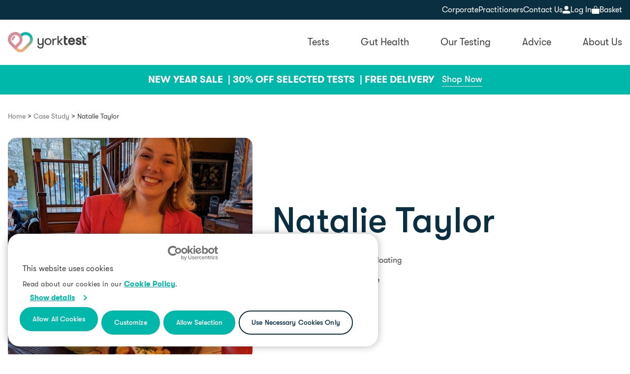

--- FILE ---
content_type: text/html; charset=UTF-8
request_url: https://www.yorktest.com/case-study/natalie-taylor/
body_size: 25446
content:

<!doctype html>
<!--[if lt IE 9]><html class="no-js no-svg ie lt-ie9 lt-ie8 lt-ie7" lang="en-GB" prefix="og: https://ogp.me/ns#"> <![endif]-->
<!--[if IE 9]><html class="no-js no-svg ie ie9 lt-ie9 lt-ie8" lang="en-GB" prefix="og: https://ogp.me/ns#"> <![endif]-->
<!--[if gt IE 9]><!--><html class="no-js no-svg" lang="en-GB" prefix="og: https://ogp.me/ns#"> <!--<![endif]-->
<head>
    <meta charset="UTF-8">
    <meta http-equiv="Content-Type" content="text/html; charset=UTF-8">
    <meta http-equiv="X-UA-Compatible" content="IE=edge">
    <meta name="viewport" content="width=device-width, initial-scale=1">

        <link rel="preload" href="https://www.yorktest.com/app/themes/yorktest/static/fonts/GTWalsheim-Regular.woff2" as="font" type="font/woff2" crossorigin>
    <link rel="preload" href="https://www.yorktest.com/app/themes/yorktest/static/fonts/GTWalsheim-Bold.woff2" as="font" type="font/woff2" crossorigin>

    <link rel="author" href="https://www.yorktest.com/app/themes/yorktest/humans.txt">
    <link rel="pingback" href="https://www.yorktest.com/suds/xmlrpc.php">
    <link rel="profile" href="https://gmpg.org/xfn/11">
    <link rel="stylesheet" href="https://www.yorktest.com/app/themes/yorktest/style.css" media="screen" type="text/css">

        
    
    <style type="text/css">@font-face {font-family:Poppins;font-style:normal;font-weight:300;src:url(/cf-fonts/s/poppins/5.0.11/latin/300/normal.woff2);unicode-range:U+0000-00FF,U+0131,U+0152-0153,U+02BB-02BC,U+02C6,U+02DA,U+02DC,U+0304,U+0308,U+0329,U+2000-206F,U+2074,U+20AC,U+2122,U+2191,U+2193,U+2212,U+2215,U+FEFF,U+FFFD;font-display:swap;}@font-face {font-family:Poppins;font-style:normal;font-weight:300;src:url(/cf-fonts/s/poppins/5.0.11/latin-ext/300/normal.woff2);unicode-range:U+0100-02AF,U+0304,U+0308,U+0329,U+1E00-1E9F,U+1EF2-1EFF,U+2020,U+20A0-20AB,U+20AD-20CF,U+2113,U+2C60-2C7F,U+A720-A7FF;font-display:swap;}@font-face {font-family:Poppins;font-style:normal;font-weight:300;src:url(/cf-fonts/s/poppins/5.0.11/devanagari/300/normal.woff2);unicode-range:U+0900-097F,U+1CD0-1CF9,U+200C-200D,U+20A8,U+20B9,U+25CC,U+A830-A839,U+A8E0-A8FF;font-display:swap;}@font-face {font-family:Poppins;font-style:normal;font-weight:400;src:url(/cf-fonts/s/poppins/5.0.11/latin/400/normal.woff2);unicode-range:U+0000-00FF,U+0131,U+0152-0153,U+02BB-02BC,U+02C6,U+02DA,U+02DC,U+0304,U+0308,U+0329,U+2000-206F,U+2074,U+20AC,U+2122,U+2191,U+2193,U+2212,U+2215,U+FEFF,U+FFFD;font-display:swap;}@font-face {font-family:Poppins;font-style:normal;font-weight:400;src:url(/cf-fonts/s/poppins/5.0.11/latin-ext/400/normal.woff2);unicode-range:U+0100-02AF,U+0304,U+0308,U+0329,U+1E00-1E9F,U+1EF2-1EFF,U+2020,U+20A0-20AB,U+20AD-20CF,U+2113,U+2C60-2C7F,U+A720-A7FF;font-display:swap;}@font-face {font-family:Poppins;font-style:normal;font-weight:400;src:url(/cf-fonts/s/poppins/5.0.11/devanagari/400/normal.woff2);unicode-range:U+0900-097F,U+1CD0-1CF9,U+200C-200D,U+20A8,U+20B9,U+25CC,U+A830-A839,U+A8E0-A8FF;font-display:swap;}@font-face {font-family:Poppins;font-style:normal;font-weight:700;src:url(/cf-fonts/s/poppins/5.0.11/devanagari/700/normal.woff2);unicode-range:U+0900-097F,U+1CD0-1CF9,U+200C-200D,U+20A8,U+20B9,U+25CC,U+A830-A839,U+A8E0-A8FF;font-display:swap;}@font-face {font-family:Poppins;font-style:normal;font-weight:700;src:url(/cf-fonts/s/poppins/5.0.11/latin/700/normal.woff2);unicode-range:U+0000-00FF,U+0131,U+0152-0153,U+02BB-02BC,U+02C6,U+02DA,U+02DC,U+0304,U+0308,U+0329,U+2000-206F,U+2074,U+20AC,U+2122,U+2191,U+2193,U+2212,U+2215,U+FEFF,U+FFFD;font-display:swap;}@font-face {font-family:Poppins;font-style:normal;font-weight:700;src:url(/cf-fonts/s/poppins/5.0.11/latin-ext/700/normal.woff2);unicode-range:U+0100-02AF,U+0304,U+0308,U+0329,U+1E00-1E9F,U+1EF2-1EFF,U+2020,U+20A0-20AB,U+20AD-20CF,U+2113,U+2C60-2C7F,U+A720-A7FF;font-display:swap;}</style>

    <noscript>
        <link rel="stylesheet" href="https://fonts.googleapis.com/css2?family=Poppins:wght@300;400;700&display=swap">
    </noscript>
    
    <!-- TrustBox script -->
    <script type="text/javascript" src="//widget.trustpilot.com/bootstrap/v5/tp.widget.bootstrap.min.js" async></script>
    <!-- End TrustBox script -->

    <script type="text/javascript" data-cookieconsent="ignore">
	window.dataLayer = window.dataLayer || [];

	function gtag() {
		dataLayer.push(arguments);
	}

	gtag("consent", "default", {
		ad_personalization: "denied",
		ad_storage: "denied",
		ad_user_data: "denied",
		analytics_storage: "denied",
		functionality_storage: "denied",
		personalization_storage: "denied",
		security_storage: "granted",
		wait_for_update: 500,
	});
	gtag("set", "ads_data_redaction", true);
	</script>
<script type="text/javascript"
		id="Cookiebot"
		src="https://consent.cookiebot.com/uc.js"
		data-implementation="wp"
		data-cbid="df236f0e-5544-4177-8f18-797fe6808c41"
							data-blockingmode="auto"
	></script>

<!-- Google Tag Manager for WordPress by gtm4wp.com -->
<script data-cfasync="false" data-pagespeed-no-defer>
	var gtm4wp_datalayer_name = "dataLayer";
	var dataLayer = dataLayer || [];
	const gtm4wp_use_sku_instead = 0;
	const gtm4wp_currency = 'GBP';
	const gtm4wp_product_per_impression = 0;
	const gtm4wp_clear_ecommerce = false;
	const gtm4wp_datalayer_max_timeout = 2000;
</script>
<!-- End Google Tag Manager for WordPress by gtm4wp.com -->
                    <link rel="alternate" hreflang="en-GB" href="https&#x3A;&#x2F;&#x2F;www.yorktest.com&#x2F;case-study&#x2F;natalie-taylor&#x2F;">
            
<!-- Search Engine Optimization by Rank Math - https://rankmath.com/ -->
<title>Natalie Taylor - YorkTest</title>
<meta name="description" content="I now don’t have to worry about certain foods being risky because I actually have the answers. I can consciously choose to eat something I know may be a trigger and make the decision if it’s worth it or not"/>
<meta name="robots" content="follow, index, max-snippet:-1, max-video-preview:-1, max-image-preview:large"/>
<link rel="canonical" href="https://www.yorktest.com/case-study/natalie-taylor/" />
<meta property="og:locale" content="en_GB" />
<meta property="og:type" content="article" />
<meta property="og:title" content="Natalie Taylor - YorkTest" />
<meta property="og:description" content="I now don’t have to worry about certain foods being risky because I actually have the answers. I can consciously choose to eat something I know may be a trigger and make the decision if it’s worth it or not" />
<meta property="og:url" content="https://www.yorktest.com/case-study/natalie-taylor/" />
<meta property="og:site_name" content="YorkTest" />
<meta property="og:updated_time" content="2025-05-22T14:51:55+00:00" />
<meta property="og:image" content="https://www.yorktest.com/app/uploads/2025/05/Natalie-Taylor-scaled-1.jpg" />
<meta property="og:image:secure_url" content="https://www.yorktest.com/app/uploads/2025/05/Natalie-Taylor-scaled-1.jpg" />
<meta property="og:image:width" content="768" />
<meta property="og:image:height" content="1024" />
<meta property="og:image:alt" content="young woman in a red jacket smiling at the camera in a restaurant" />
<meta property="og:image:type" content="image/jpeg" />
<meta name="twitter:card" content="summary_large_image" />
<meta name="twitter:title" content="Natalie Taylor - YorkTest" />
<meta name="twitter:description" content="I now don’t have to worry about certain foods being risky because I actually have the answers. I can consciously choose to eat something I know may be a trigger and make the decision if it’s worth it or not" />
<meta name="twitter:image" content="https://www.yorktest.com/app/uploads/2025/05/Natalie-Taylor-scaled-1.jpg" />
<script type="application/ld+json" class="rank-math-schema">{"@context":"https://schema.org","@graph":[{"@type":"BreadcrumbList","@id":"https://www.yorktest.com/case-study/natalie-taylor/#breadcrumb","itemListElement":[{"@type":"ListItem","position":"1","item":{"@id":"https://www.yorktest.com","name":"Home"}},{"@type":"ListItem","position":"2","item":{"@id":"https://www.yorktest.com/case-study","name":"Case Study"}},{"@type":"ListItem","position":"3","item":{"@id":"https://www.yorktest.com/case-study/natalie-taylor/","name":"Natalie Taylor"}}]}]}</script>
<!-- /Rank Math WordPress SEO plugin -->

<link rel='dns-prefetch' href='//www.dwin1.com' />
<link rel='dns-prefetch' href='//js.retainful.com' />
<link rel='dns-prefetch' href='//capi-automation.s3.us-east-2.amazonaws.com' />
<link rel="alternate" type="application/rss+xml" title="YorkTest &raquo; Natalie Taylor Comments Feed" href="https://www.yorktest.com/case-study/natalie-taylor/feed/" />
<link rel="alternate" title="oEmbed (JSON)" type="application/json+oembed" href="https://www.yorktest.com/wp-json/oembed/1.0/embed?url=https%3A%2F%2Fwww.yorktest.com%2Fcase-study%2Fnatalie-taylor%2F" />
<link rel="alternate" title="oEmbed (XML)" type="text/xml+oembed" href="https://www.yorktest.com/wp-json/oembed/1.0/embed?url=https%3A%2F%2Fwww.yorktest.com%2Fcase-study%2Fnatalie-taylor%2F&#038;format=xml" />
<style id='wp-img-auto-sizes-contain-inline-css' type='text/css'>
img:is([sizes=auto i],[sizes^="auto," i]){contain-intrinsic-size:3000px 1500px}
/*# sourceURL=wp-img-auto-sizes-contain-inline-css */
</style>
<link rel='stylesheet' id='acfwf-wc-cart-block-integration-css' href='https://www.yorktest.com/app/plugins/advanced-coupons-for-woocommerce-free/dist/assets/index-467dde24.css?ver=1759375228' type='text/css' media='all' />
<link rel='stylesheet' id='acfwf-wc-checkout-block-integration-css' href='https://www.yorktest.com/app/plugins/advanced-coupons-for-woocommerce-free/dist/assets/index-2a7d8588.css?ver=1759375228' type='text/css' media='all' />
<link rel='stylesheet' id='suds-styles-css' href='https://www.yorktest.com/app/themes/yorktest/dist/css/app.css?ver=3.0.0' type='text/css' media='all' />
<script src="https://www.yorktest.com/suds/wp-includes/js/jquery/jquery.min.js?ver=3.7.1" id="jquery-core-js"></script>
<script defer src="https://www.yorktest.com/suds/wp-includes/js/jquery/jquery-migrate.min.js?ver=3.4.1" id="jquery-migrate-js"></script>
<script id="rnoc_track-user-cart-js-extra">
var retainful_cart_data = {"ajax_url":"https://www.yorktest.com/suds/wp-admin/admin-ajax.php","jquery_url":"https://www.yorktest.com/suds/wp-includes/js/jquery/jquery.js","ip":"18.191.110.183","version":"2.6.43","public_key":"88c2b27a-1c0e-4137-973c-a64283cbfb9e","api_url":"https://api.retainful.com/v1/woocommerce/webhooks/checkout","billing_email":"","tracking_element_selector":"retainful-abandoned-cart-data","cart_tracking_engine":"js","products":""};
//# sourceURL=rnoc_track-user-cart-js-extra
</script>
<script src='https://js.retainful.com/woocommerce/v2/retainful.js?ver=2.6.43' id='rnoc_track-user-cart-js' data-cfasync='false' defer></script><script id="rnoc_popup-coupon-js-extra">
var retainful_popup_data = {"ajax_url":"https://www.yorktest.com/suds/wp-admin/admin-ajax.php","version":"2.6.43","popup_redirect_timeout":"1500"};
//# sourceURL=rnoc_popup-coupon-js-extra
</script>
<script src="https://www.yorktest.com/app/plugins/retainful-next-order-coupon-for-woocommerce/src/assets/js/popup_coupon.js?ver=2.6.43" id="rnoc_popup-coupon-js"></script>
<link rel="https://api.w.org/" href="https://www.yorktest.com/wp-json/" /><link rel="alternate" title="JSON" type="application/json" href="https://www.yorktest.com/wp-json/wp/v2/reviews/1788" /><link rel="EditURI" type="application/rsd+xml" title="RSD" href="https://www.yorktest.com/suds/xmlrpc.php?rsd" />
<meta name="generator" content="WordPress 6.9" />
<link rel='shortlink' href='https://www.yorktest.com/?p=1788' />

<!-- Google Tag Manager for WordPress by gtm4wp.com -->
<!-- GTM Container placement set to footer -->
<script data-cfasync="false" data-pagespeed-no-defer>
	var dataLayer_content = {"pagePostType":"reviews","pagePostType2":"single-reviews","pagePostAuthor":"overseer","customerTotalOrders":0,"customerTotalOrderValue":0,"customerFirstName":"","customerLastName":"","customerBillingFirstName":"","customerBillingLastName":"","customerBillingCompany":"","customerBillingAddress1":"","customerBillingAddress2":"","customerBillingCity":"","customerBillingState":"","customerBillingPostcode":"","customerBillingCountry":"","customerBillingEmail":"","customerBillingEmailHash":"","customerBillingPhone":"","customerShippingFirstName":"","customerShippingLastName":"","customerShippingCompany":"","customerShippingAddress1":"","customerShippingAddress2":"","customerShippingCity":"","customerShippingState":"","customerShippingPostcode":"","customerShippingCountry":""};
	dataLayer.push( dataLayer_content );
</script>
<script data-cfasync="false" data-pagespeed-no-defer>
(function(w,d,s,l,i){w[l]=w[l]||[];w[l].push({'gtm.start':
new Date().getTime(),event:'gtm.js'});var f=d.getElementsByTagName(s)[0],
j=d.createElement(s),dl=l!='dataLayer'?'&l='+l:'';j.async=true;j.src=
'//www.googletagmanager.com/gtm.js?id='+i+dl;f.parentNode.insertBefore(j,f);
})(window,document,'script','dataLayer','GTM-5C3ZJ6Z');
</script>
<!-- End Google Tag Manager for WordPress by gtm4wp.com -->	<noscript><style>.woocommerce-product-gallery{ opacity: 1 !important; }</style></noscript>
				<script  type="text/javascript">
				!function(f,b,e,v,n,t,s){if(f.fbq)return;n=f.fbq=function(){n.callMethod?
					n.callMethod.apply(n,arguments):n.queue.push(arguments)};if(!f._fbq)f._fbq=n;
					n.push=n;n.loaded=!0;n.version='2.0';n.queue=[];t=b.createElement(e);t.async=!0;
					t.src=v;s=b.getElementsByTagName(e)[0];s.parentNode.insertBefore(t,s)}(window,
					document,'script','https://connect.facebook.net/en_US/fbevents.js');
			</script>
			<!-- WooCommerce Facebook Integration Begin -->
			<script  type="text/javascript">

				fbq('init', '279555275712259', {}, {
    "agent": "woocommerce_0-10.4.3-3.5.15"
});

				document.addEventListener( 'DOMContentLoaded', function() {
					// Insert placeholder for events injected when a product is added to the cart through AJAX.
					document.body.insertAdjacentHTML( 'beforeend', '<div class=\"wc-facebook-pixel-event-placeholder\"></div>' );
				}, false );

			</script>
			<!-- WooCommerce Facebook Integration End -->
			<link rel="modulepreload" href="https://www.yorktest.com/app/plugins/advanced-coupons-for-woocommerce-free/dist/common/NoticesPlugin.4b31c3cc.js"  /><link rel="modulepreload" href="https://www.yorktest.com/app/plugins/advanced-coupons-for-woocommerce/dist/common/NoticesPlugin.cbb0e416.js"  /><link rel="modulepreload" href="https://www.yorktest.com/app/plugins/advanced-coupons-for-woocommerce-free/dist/common/NoticesPlugin.4b31c3cc.js"  /><link rel="modulepreload" href="https://www.yorktest.com/app/plugins/advanced-coupons-for-woocommerce/dist/common/NoticesPlugin.cbb0e416.js"  /><link rel="icon" href="https://www.yorktest.com/app/uploads/2025/09/cropped-fav-1-32x32.png" sizes="32x32" />
<link rel="icon" href="https://www.yorktest.com/app/uploads/2025/09/cropped-fav-1-192x192.png" sizes="192x192" />
<link rel="apple-touch-icon" href="https://www.yorktest.com/app/uploads/2025/09/cropped-fav-1-180x180.png" />
<meta name="msapplication-TileImage" content="https://www.yorktest.com/app/uploads/2025/09/cropped-fav-1-270x270.png" />

            <style id='global-styles-inline-css' type='text/css'>
:root{--wp--preset--aspect-ratio--square: 1;--wp--preset--aspect-ratio--4-3: 4/3;--wp--preset--aspect-ratio--3-4: 3/4;--wp--preset--aspect-ratio--3-2: 3/2;--wp--preset--aspect-ratio--2-3: 2/3;--wp--preset--aspect-ratio--16-9: 16/9;--wp--preset--aspect-ratio--9-16: 9/16;--wp--preset--color--black: #000000;--wp--preset--color--cyan-bluish-gray: #abb8c3;--wp--preset--color--white: #ffffff;--wp--preset--color--pale-pink: #f78da7;--wp--preset--color--vivid-red: #cf2e2e;--wp--preset--color--luminous-vivid-orange: #ff6900;--wp--preset--color--luminous-vivid-amber: #fcb900;--wp--preset--color--light-green-cyan: #7bdcb5;--wp--preset--color--vivid-green-cyan: #00d084;--wp--preset--color--pale-cyan-blue: #8ed1fc;--wp--preset--color--vivid-cyan-blue: #0693e3;--wp--preset--color--vivid-purple: #9b51e0;--wp--preset--gradient--vivid-cyan-blue-to-vivid-purple: linear-gradient(135deg,rgb(6,147,227) 0%,rgb(155,81,224) 100%);--wp--preset--gradient--light-green-cyan-to-vivid-green-cyan: linear-gradient(135deg,rgb(122,220,180) 0%,rgb(0,208,130) 100%);--wp--preset--gradient--luminous-vivid-amber-to-luminous-vivid-orange: linear-gradient(135deg,rgb(252,185,0) 0%,rgb(255,105,0) 100%);--wp--preset--gradient--luminous-vivid-orange-to-vivid-red: linear-gradient(135deg,rgb(255,105,0) 0%,rgb(207,46,46) 100%);--wp--preset--gradient--very-light-gray-to-cyan-bluish-gray: linear-gradient(135deg,rgb(238,238,238) 0%,rgb(169,184,195) 100%);--wp--preset--gradient--cool-to-warm-spectrum: linear-gradient(135deg,rgb(74,234,220) 0%,rgb(151,120,209) 20%,rgb(207,42,186) 40%,rgb(238,44,130) 60%,rgb(251,105,98) 80%,rgb(254,248,76) 100%);--wp--preset--gradient--blush-light-purple: linear-gradient(135deg,rgb(255,206,236) 0%,rgb(152,150,240) 100%);--wp--preset--gradient--blush-bordeaux: linear-gradient(135deg,rgb(254,205,165) 0%,rgb(254,45,45) 50%,rgb(107,0,62) 100%);--wp--preset--gradient--luminous-dusk: linear-gradient(135deg,rgb(255,203,112) 0%,rgb(199,81,192) 50%,rgb(65,88,208) 100%);--wp--preset--gradient--pale-ocean: linear-gradient(135deg,rgb(255,245,203) 0%,rgb(182,227,212) 50%,rgb(51,167,181) 100%);--wp--preset--gradient--electric-grass: linear-gradient(135deg,rgb(202,248,128) 0%,rgb(113,206,126) 100%);--wp--preset--gradient--midnight: linear-gradient(135deg,rgb(2,3,129) 0%,rgb(40,116,252) 100%);--wp--preset--font-size--small: 13px;--wp--preset--font-size--medium: 20px;--wp--preset--font-size--large: 36px;--wp--preset--font-size--x-large: 42px;--wp--preset--spacing--20: 0.44rem;--wp--preset--spacing--30: 0.67rem;--wp--preset--spacing--40: 1rem;--wp--preset--spacing--50: 1.5rem;--wp--preset--spacing--60: 2.25rem;--wp--preset--spacing--70: 3.38rem;--wp--preset--spacing--80: 5.06rem;--wp--preset--shadow--natural: 6px 6px 9px rgba(0, 0, 0, 0.2);--wp--preset--shadow--deep: 12px 12px 50px rgba(0, 0, 0, 0.4);--wp--preset--shadow--sharp: 6px 6px 0px rgba(0, 0, 0, 0.2);--wp--preset--shadow--outlined: 6px 6px 0px -3px rgb(255, 255, 255), 6px 6px rgb(0, 0, 0);--wp--preset--shadow--crisp: 6px 6px 0px rgb(0, 0, 0);}:where(.is-layout-flex){gap: 0.5em;}:where(.is-layout-grid){gap: 0.5em;}body .is-layout-flex{display: flex;}.is-layout-flex{flex-wrap: wrap;align-items: center;}.is-layout-flex > :is(*, div){margin: 0;}body .is-layout-grid{display: grid;}.is-layout-grid > :is(*, div){margin: 0;}:where(.wp-block-columns.is-layout-flex){gap: 2em;}:where(.wp-block-columns.is-layout-grid){gap: 2em;}:where(.wp-block-post-template.is-layout-flex){gap: 1.25em;}:where(.wp-block-post-template.is-layout-grid){gap: 1.25em;}.has-black-color{color: var(--wp--preset--color--black) !important;}.has-cyan-bluish-gray-color{color: var(--wp--preset--color--cyan-bluish-gray) !important;}.has-white-color{color: var(--wp--preset--color--white) !important;}.has-pale-pink-color{color: var(--wp--preset--color--pale-pink) !important;}.has-vivid-red-color{color: var(--wp--preset--color--vivid-red) !important;}.has-luminous-vivid-orange-color{color: var(--wp--preset--color--luminous-vivid-orange) !important;}.has-luminous-vivid-amber-color{color: var(--wp--preset--color--luminous-vivid-amber) !important;}.has-light-green-cyan-color{color: var(--wp--preset--color--light-green-cyan) !important;}.has-vivid-green-cyan-color{color: var(--wp--preset--color--vivid-green-cyan) !important;}.has-pale-cyan-blue-color{color: var(--wp--preset--color--pale-cyan-blue) !important;}.has-vivid-cyan-blue-color{color: var(--wp--preset--color--vivid-cyan-blue) !important;}.has-vivid-purple-color{color: var(--wp--preset--color--vivid-purple) !important;}.has-black-background-color{background-color: var(--wp--preset--color--black) !important;}.has-cyan-bluish-gray-background-color{background-color: var(--wp--preset--color--cyan-bluish-gray) !important;}.has-white-background-color{background-color: var(--wp--preset--color--white) !important;}.has-pale-pink-background-color{background-color: var(--wp--preset--color--pale-pink) !important;}.has-vivid-red-background-color{background-color: var(--wp--preset--color--vivid-red) !important;}.has-luminous-vivid-orange-background-color{background-color: var(--wp--preset--color--luminous-vivid-orange) !important;}.has-luminous-vivid-amber-background-color{background-color: var(--wp--preset--color--luminous-vivid-amber) !important;}.has-light-green-cyan-background-color{background-color: var(--wp--preset--color--light-green-cyan) !important;}.has-vivid-green-cyan-background-color{background-color: var(--wp--preset--color--vivid-green-cyan) !important;}.has-pale-cyan-blue-background-color{background-color: var(--wp--preset--color--pale-cyan-blue) !important;}.has-vivid-cyan-blue-background-color{background-color: var(--wp--preset--color--vivid-cyan-blue) !important;}.has-vivid-purple-background-color{background-color: var(--wp--preset--color--vivid-purple) !important;}.has-black-border-color{border-color: var(--wp--preset--color--black) !important;}.has-cyan-bluish-gray-border-color{border-color: var(--wp--preset--color--cyan-bluish-gray) !important;}.has-white-border-color{border-color: var(--wp--preset--color--white) !important;}.has-pale-pink-border-color{border-color: var(--wp--preset--color--pale-pink) !important;}.has-vivid-red-border-color{border-color: var(--wp--preset--color--vivid-red) !important;}.has-luminous-vivid-orange-border-color{border-color: var(--wp--preset--color--luminous-vivid-orange) !important;}.has-luminous-vivid-amber-border-color{border-color: var(--wp--preset--color--luminous-vivid-amber) !important;}.has-light-green-cyan-border-color{border-color: var(--wp--preset--color--light-green-cyan) !important;}.has-vivid-green-cyan-border-color{border-color: var(--wp--preset--color--vivid-green-cyan) !important;}.has-pale-cyan-blue-border-color{border-color: var(--wp--preset--color--pale-cyan-blue) !important;}.has-vivid-cyan-blue-border-color{border-color: var(--wp--preset--color--vivid-cyan-blue) !important;}.has-vivid-purple-border-color{border-color: var(--wp--preset--color--vivid-purple) !important;}.has-vivid-cyan-blue-to-vivid-purple-gradient-background{background: var(--wp--preset--gradient--vivid-cyan-blue-to-vivid-purple) !important;}.has-light-green-cyan-to-vivid-green-cyan-gradient-background{background: var(--wp--preset--gradient--light-green-cyan-to-vivid-green-cyan) !important;}.has-luminous-vivid-amber-to-luminous-vivid-orange-gradient-background{background: var(--wp--preset--gradient--luminous-vivid-amber-to-luminous-vivid-orange) !important;}.has-luminous-vivid-orange-to-vivid-red-gradient-background{background: var(--wp--preset--gradient--luminous-vivid-orange-to-vivid-red) !important;}.has-very-light-gray-to-cyan-bluish-gray-gradient-background{background: var(--wp--preset--gradient--very-light-gray-to-cyan-bluish-gray) !important;}.has-cool-to-warm-spectrum-gradient-background{background: var(--wp--preset--gradient--cool-to-warm-spectrum) !important;}.has-blush-light-purple-gradient-background{background: var(--wp--preset--gradient--blush-light-purple) !important;}.has-blush-bordeaux-gradient-background{background: var(--wp--preset--gradient--blush-bordeaux) !important;}.has-luminous-dusk-gradient-background{background: var(--wp--preset--gradient--luminous-dusk) !important;}.has-pale-ocean-gradient-background{background: var(--wp--preset--gradient--pale-ocean) !important;}.has-electric-grass-gradient-background{background: var(--wp--preset--gradient--electric-grass) !important;}.has-midnight-gradient-background{background: var(--wp--preset--gradient--midnight) !important;}.has-small-font-size{font-size: var(--wp--preset--font-size--small) !important;}.has-medium-font-size{font-size: var(--wp--preset--font-size--medium) !important;}.has-large-font-size{font-size: var(--wp--preset--font-size--large) !important;}.has-x-large-font-size{font-size: var(--wp--preset--font-size--x-large) !important;}
/*# sourceURL=global-styles-inline-css */
</style>
<link rel='stylesheet' id='wc-stripe-blocks-checkout-style-css' href='https://www.yorktest.com/app/plugins/woocommerce-gateway-stripe/build/upe-blocks.css?ver=1e1661bb3db973deba05' type='text/css' media='all' />
</head>

        
    <body class="wp-singular reviews-template-default single single-reviews postid-1788 wp-theme-yorktest theme-yorktest" data-template="base.twig">
        

        <a href="#main" class="sr-only focus:not-sr-only">
            Skip to content
        </a>

        <header class="header" >
                            
<section class="py-4 lg:py-0 js-site-header" data-section="header">
    <div class="hidden lg:block bg-yt-dark-navy py-2">
            <div class="container">
        <nav class="flex justify-end items-center" aria-label="Main">
            <ul class="flex gap-x-6 h-full items-center">
                                    <li>
                                                    <a href="https://www.yorktest.com/corporate-health-wellbeing/" class="menu-item menu-item-type-post_type menu-item-object-page menu-item-122 relative block text-white hover:text-yt-light-grey" target="_self" >
                                Corporate                    
                            </a>
                                            </li>
                                    <li>
                                                    <a href="https://www.yorktest.com/practitioners/" class="menu-item menu-item-type-post_type menu-item-object-page menu-item-123 relative block text-white hover:text-yt-light-grey" target="_self" >
                                Practitioners                    
                            </a>
                                            </li>
                                    <li>
                                                    <a href="https://www.yorktest.com/contact-us/" class="menu-item menu-item-type-post_type menu-item-object-page menu-item-124 relative block text-white hover:text-yt-light-grey" target="_self" >
                                Contact Us                    
                            </a>
                                            </li>
                                    <li>
                                                                                <a href="https://wellnesshub.yorktest.com/log-in/" target="_blank" class="log-in menu-item menu-item-type-custom menu-item-object-custom menu-item-1419 text-white flex items-center gap-x-2 relative hover:text-yt-light-grey ">
                                <svg class="w-4 h-4" xmlns="http://www.w3.org/2000/svg" viewBox="0 0 19 19" fill="currentColor" aria-hidden="true">
                                    <path d="M16.493 12.576c-1.484-.536-3.957-1.176-7.31-1.176-3.352 0-5.825.64-7.309 1.176C.753 12.98 0 14.058 0 15.256v2.794c0 .175.142.317.317.317H18.05c.175 0 .317-.142.317-.317v-2.795c0-1.197-.753-2.274-1.874-2.68zM9.183 9.5c2.62 0 4.75-1.88 4.75-4.191V4.19c0-2.31-2.13-4.191-4.75-4.191-2.619 0-4.75 1.88-4.75 4.191V5.31c0 2.31 2.131 4.191 4.75 4.191z"/>
                                </svg>

                                <span>
                                    Log In                    
                                </span>
                            </a>
                                            </li>
                                    <li>
                                                                                <a href="/basket" target="_self" class="basket menu-item menu-item-type-custom menu-item-object-custom menu-item-1420 cart-link text-white flex items-center gap-x-2 relative hover:text-yt-light-grey  ">
                                <span class="cart-icon-wrapper relative">
                                    <svg xmlns="http://www.w3.org/2000/svg" width="16" height="16" viewBox="0 0 23 23" class="-mt-px relative z-10" aria-hidden="true">
                                        <path
                                            fill="currentColor"
                                            fill-rule="nonzero"
                                            d="M393.82 31.332c-.128-.137-.307-.214-.494-.214h-6.089v-3.383c0-2.615-2.12-4.735-4.735-4.735s-4.736 2.12-4.736 4.735v3.383h-6.088c-.187 0-.367.077-.495.214-.128.136-.194.32-.182.507l1.185 17.769c.123 1.775 1.597 3.153 3.376 3.158h13.88c1.778-.005 3.251-1.384 3.374-3.158l1.186-17.769c.012-.187-.054-.37-.183-.507zm-14.7-3.597c0-1.868 1.514-3.382 3.382-3.382s3.382 1.514 3.382 3.382v3.383h-6.765v-3.383z"
                                            transform="translate(-371 -23)"
                                        />
                                    </svg>
                                </span>

                                <span class="cart-count absolute -top-1 -left-3 text-xs text-yt-dark-navy font-bold rounded-full w-4 h-4 flex items-center justify-center border border-black bg-white hidden">
                                    0
                                </span>

                                <span>
                                    Basket                    
                                </span>
                            </a>
                                            </li>
                            </ul>
        </nav>
    </div>
    </div>

    <div class="hidden lg:block container">
        <div class="flex items-center justify-between">
            
<a href="/" target="_self" class="absolute left-1/2 lg:left-auto -translate-x-1/2 lg:translate-x-0 lg:relative">
    <img
        src="https://www.yorktest.com/app/uploads/2025/05/yorktest-logo.svg"
        srcset="https://www.yorktest.com/app/uploads/2025/05/yorktest-logo.svg 203w, https://www.yorktest.com/app/uploads/2025/05/yorktest-logo.svg 203w, https://www.yorktest.com/app/uploads/2025/05/yorktest-logo.svg 203w"
        sizes="(min-width: 1024px) 140px, 100px"
        alt="York test logo"
        width="203"
        height="52"
        class="!h-[30px] lg:!h-[42px] w-auto"
        fetchpriority="high"
        loading="eager"
    >
</a>                <nav class="hidden lg:flex justify-between items-center" aria-label="Main" data-section="desktop-menu">
        <ul class="flex h-full items-center">
                            <li>
                                            <div class="flex items-center js-menu-toggle  pr-8 py-8 " id="nav-item-1">
                            <a href="https://www.yorktest.com/products/"
                               class="menu-item menu-item-type-post_type menu-item-object-page menu-item-has-children menu-item-126 text-xl hover:text-yt-bright-teal "
                               target="_self"
                               >
                                Tests
                            </a>
                        </div>

                        <div class="absolute left-0 w-full bg-white z-20 js-menu-item-children-container shadow-[0_8px_14px_rgba(0,0,0,0.2)]" id="nav-item-1" hidden>
    <div class="container">
        <div class="grid grid-cols-3 py-8">
                        <ul class="col-span-1 flex flex-col gap-y-4 pr-8 border-r-2 border-yt-light-grey">
                                    <li>
                        <a href="https://www.yorktest.com/products/" class="menu-item menu-item-type-post_type menu-item-object-page menu-item-2939 block hover:text-yt-bright-teal  text-xl font-bold " target="_self" >
                            Food Intolerance & Allergy Tests
                        </a>
                    </li>
                                    <li>
                        <a href="https://www.yorktest.com/products/food-drink-scan-test/" class="menu-item menu-item-type-post_type menu-item-object-product menu-item-2940 block hover:text-yt-bright-teal " target="_self" >
                            Premium Food Intolerance Test
                        </a>
                    </li>
                                    <li>
                        <a href="https://www.yorktest.com/products/food-allergy-test/" class="menu-item menu-item-type-post_type menu-item-object-product menu-item-2941 block hover:text-yt-bright-teal " target="_self" >
                            Food Allergy Test
                        </a>
                    </li>
                                    <li>
                        <a href="https://www.yorktest.com/products/complete-bundle/" class="menu-item menu-item-type-post_type menu-item-object-product menu-item-2942 block hover:text-yt-bright-teal " target="_self" >
                            Food Intolerance &amp; Allergy Bundle
                        </a>
                    </li>
                                    <li>
                        <a href="https://www.yorktest.com/products/foodscan-junior-test/" class="menu-item menu-item-type-post_type menu-item-object-product menu-item-2943 block hover:text-yt-bright-teal " target="_self" >
                            Junior Food Intolerance Test
                        </a>
                    </li>
                                    <li>
                        <a href="/products/?category=food-intolerance-tests" class="font-bold text-yt-bright-teal menu-item menu-item-type-custom menu-item-object-custom menu-item-has-children menu-item-2944 block hover:text-yt-bright-teal " target="_self" >
                            Shop All Tests
                        </a>
                    </li>
                            </ul>

                        <ul class="col-span-1 flex flex-col gap-y-4 px-8 border-r-2 border-yt-light-grey">
                                                                                                                                                                                                                                                                        
<li class="flex flex-col">
    <a href="https://www.yorktest.com/product-category/health-tests/" class="font-bold block group hover:text-yt-bright-teal font-bold text-xl menu-item menu-item-type-taxonomy menu-item-object-product_cat menu-item-2945" target="_self" >
                
        <span class="block">Health Tests</span>
    </a>
</li>                                                                    
<li class="flex flex-col">
    <a href="https://www.yorktest.com/products/annual-health-test/" class="menu-item block group hover:text-yt-bright-teal menu-item menu-item-type-post_type menu-item-object-product menu-item-2946" target="_self" >
                
        <span class="block">Annual Health Test</span>
    </a>
</li>                                                                    
<li class="flex flex-col">
    <a href="https://www.yorktest.com/products/essential-health-check/" class="menu-item block group hover:text-yt-bright-teal menu-item menu-item-type-post_type menu-item-object-product menu-item-2947" target="_self" >
                
        <span class="block">Essential Health Check</span>
    </a>
</li>                                                                    
<li class="flex flex-col">
    <a href="https://www.yorktest.com/products/stress-cortisol-test/" class="menu-item block group hover:text-yt-bright-teal menu-item menu-item-type-post_type menu-item-object-product menu-item-2948" target="_self" >
                
        <span class="block">Stress (Cortisol) Test</span>
    </a>
</li>                                                                    
<li class="flex flex-col">
    <a href="https://www.yorktest.com/products/female-hormones-test/" class="menu-item block group hover:text-yt-bright-teal menu-item menu-item-type-post_type menu-item-object-product menu-item-2949" target="_self" >
                
        <span class="block">Female Hormones Test</span>
    </a>
</li>                                                                    
<li class="flex flex-col">
    <a href="https://www.yorktest.com/products/female-fertility-test/" class="menu-item block group hover:text-yt-bright-teal menu-item menu-item-type-post_type menu-item-object-product menu-item-2950" target="_self" >
                
        <span class="block">Female Fertility Test</span>
    </a>
</li>                                                                    
<li class="flex flex-col">
    <a href="https://www.yorktest.com/products/menopause-test/" class="menu-item block group hover:text-yt-bright-teal menu-item menu-item-type-post_type menu-item-object-product menu-item-2951" target="_self" >
                
        <span class="block">Menopause Test</span>
    </a>
</li>                                                                    
<li class="flex flex-col">
    <a href="https://www.yorktest.com/products/thyroid-test/" class="menu-item block group hover:text-yt-bright-teal menu-item menu-item-type-post_type menu-item-object-product menu-item-2953" target="_self" >
                
        <span class="block">Thyroid Test</span>
    </a>
</li>                                                                    
<li class="flex flex-col">
    <a href="https://www.yorktest.com/products/male-hormones-test/" class="menu-item block group hover:text-yt-bright-teal menu-item menu-item-type-post_type menu-item-object-product menu-item-2952" target="_self" >
                
        <span class="block">Male Hormones Test</span>
    </a>
</li>                                                                    
<li class="flex flex-col">
    <a href="https://www.yorktest.com/products/liver-function-test/" class="menu-item block group hover:text-yt-bright-teal menu-item menu-item-type-post_type menu-item-object-product menu-item-2954" target="_self" >
                
        <span class="block">Liver Function Test</span>
    </a>
</li>                                                                    
<li class="flex flex-col">
    <a href="https://www.yorktest.com/products/cholesterol-test/" class="menu-item block group hover:text-yt-bright-teal menu-item menu-item-type-post_type menu-item-object-product menu-item-2955" target="_self" >
                
        <span class="block">Cholesterol Test</span>
    </a>
</li>                                                                    
<li class="flex flex-col">
    <a href="https://www.yorktest.com/products/inflammation-crp-test/" class="menu-item block group hover:text-yt-bright-teal menu-item menu-item-type-post_type menu-item-object-product menu-item-2956" target="_self" >
                
        <span class="block">Inflammation (CRP) Test</span>
    </a>
</li>                                                                    
<li class="flex flex-col">
    <a href="https://www.yorktest.com/products/vitamin-d-test/" class="menu-item block group hover:text-yt-bright-teal menu-item menu-item-type-post_type menu-item-object-product menu-item-2957" target="_self" >
                
        <span class="block">Vitamin D Test</span>
    </a>
</li>                                                                    
<li class="flex flex-col">
    <a href="/product-category/health-tests/" class="menu-item block group hover:text-yt-bright-teal font-bold text-yt-bright-teal hover:text-yt-black" target="_self" >
                
        <span class="block">Shop All Health Tests</span>
    </a>
</li>                                                </ul>

                        <ul class="col-span-1 flex flex-col gap-y-4 pl-8">
                                                                                                                                                                                                                                                                                                                                                                                                                                                                                                                                                                                                                                                                                                                                                                                                                                                                                                    
<li class="flex flex-col">
    <a href="https://www.yorktest.com/product-category/bundles/" class="font-bold block group hover:text-yt-bright-teal font-bold text-xl menu-item menu-item-type-taxonomy menu-item-object-product_cat menu-item-2959" target="_self" >
                
        <span class="block">Bundles</span>
    </a>
</li>                                                                                
<li class="flex flex-col">
    <a href="https://www.yorktest.com/products/complete-bundle/" class="menu-item block group hover:text-yt-bright-teal menu-item menu-item-type-post_type menu-item-object-product menu-item-2960" target="_self" >
                
        <span class="block">Food Intolerance &amp; Allergy Bundle</span>
    </a>
</li>                                                                                
<li class="flex flex-col">
    <a href="https://www.yorktest.com/products/complete-health-bundle/" class="menu-item block group hover:text-yt-bright-teal menu-item menu-item-type-post_type menu-item-object-product menu-item-2964" target="_self" >
                
        <span class="block">Complete Health &amp; Nutrition Bundle</span>
    </a>
</li>                                                                                
<li class="flex flex-col">
    <a href="https://www.yorktest.com/products/couples-intolerance-bundle/" class="menu-item block group hover:text-yt-bright-teal menu-item menu-item-type-post_type menu-item-object-product menu-item-2962" target="_self" >
                
        <span class="block">Couples Food Intolerance Bundle</span>
    </a>
</li>                                                                                
<li class="flex flex-col">
    <a href="https://www.yorktest.com/products/parent-child-food-intolerance-bundle/" class="menu-item block group hover:text-yt-bright-teal menu-item menu-item-type-post_type menu-item-object-product menu-item-2961" target="_self" >
                
        <span class="block">Parent &amp; Child Food Intolerance Bundle</span>
    </a>
</li>                                                                                
<li class="flex flex-col">
    <a href="https://www.yorktest.com/products/family-intolerance-bundle/" class="menu-item block group hover:text-yt-bright-teal menu-item menu-item-type-post_type menu-item-object-product menu-item-2963" target="_self" >
                
        <span class="block">Family Food Intolerance Bundle</span>
    </a>
</li>                                                                                
<li class="flex flex-col">
    <a href="/products/?category=bundles" class="menu-item block group hover:text-yt-bright-teal font-bold text-yt-bright-teal hover:text-yt-black" target="_self" >
                
        <span class="block">Shop Bundles</span>
    </a>
</li>                                                                        </ul>
        </div>
    </div>
</div>                                    </li>
                            <li>
                                            <div class="flex items-center js-menu-toggle  p-8 " id="nav-item-2">
                            <a href="https://www.yorktest.com/products/gut-health-test/"
                               class="menu-item menu-item-type-custom menu-item-object-custom menu-item-has-children menu-item-357511 text-xl hover:text-yt-bright-teal "
                               target="_self"
                               >
                                Gut Health
                            </a>
                        </div>

                        <div class="absolute left-0 w-full bg-white z-20 js-menu-item-children-container shadow-[0_8px_14px_rgba(0,0,0,0.2)]" id="nav-item-2" hidden>
    <div class="container">
        <div class="grid grid-cols-3 py-8">
                        <ul class="col-span-1 flex flex-col gap-y-4 pr-8 border-r-2 border-yt-light-grey">
                                    <li>
                        <a href="#" class="font-bold text-xl menu-item menu-item-type-custom menu-item-object-custom menu-item-357513 block hover:text-yt-bright-teal  text-xl font-bold " target="_self" >
                            Gut Health Tests
                        </a>
                    </li>
                                    <li>
                        <a href="https://www.yorktest.com/products/gut-health-test/" class="menu-item menu-item-type-post_type menu-item-object-product menu-item-has-children menu-item-357512 block hover:text-yt-bright-teal " target="_self" >
                            Gut &#038; Metabolic Health Test
                        </a>
                    </li>
                            </ul>

                        <ul class="col-span-1 flex flex-col gap-y-4 px-8 border-r-2 border-yt-light-grey">
                                                                                                                        
<li class="flex flex-col">
    <a href="#" class="font-bold block group hover:text-yt-bright-teal font-bold text-xl menu-item menu-item-type-custom menu-item-object-custom menu-item-357514" target="_self" >
                
        <span class="block">Support</span>
    </a>
</li>                                                                    
<li class="flex flex-col">
    <a href="https://www.yorktest.com/products/nutritional-therapist-consultation/" class="menu-item block group hover:text-yt-bright-teal menu-item menu-item-type-post_type menu-item-object-product menu-item-has-children menu-item-357515" target="_self" >
                
        <span class="block">Nutritional Therapist Consultation</span>
    </a>
</li>                                                </ul>

                        <ul class="col-span-1 flex flex-col gap-y-4 pl-8">
                                                                                                                                                                                                    
<li class="flex flex-col">
    <a href="https://www.yorktest.com/product-category/supplements/" class="font-bold block group hover:text-yt-bright-teal font-bold text-xl menu-item menu-item-type-taxonomy menu-item-object-product_cat menu-item-3345" target="_self" >
                
        <span class="block">Supplements</span>
    </a>
</li>                                                                                
<li class="flex flex-col">
    <a href="https://www.yorktest.com/products/premium-dietary/" class="menu-item block group hover:text-yt-bright-teal menu-item menu-item-type-post_type menu-item-object-product menu-item-3346" target="_self" >
                
        <span class="block">Premium Dietary Supplement</span>
    </a>
</li>                                                                                
<li class="flex flex-col">
    <a href="https://www.yorktest.com/products/natural-enzymes/" class="menu-item block group hover:text-yt-bright-teal menu-item menu-item-type-post_type menu-item-object-product menu-item-3347" target="_self" >
                
        <span class="block">Natural Enzymes Supplement</span>
    </a>
</li>                                                                                
<li class="flex flex-col">
    <a href="https://www.yorktest.com/products/gut-bacteria/" class="menu-item block group hover:text-yt-bright-teal menu-item menu-item-type-post_type menu-item-object-product menu-item-3348" target="_self" >
                
        <span class="block">Gut Bacteria Supplement</span>
    </a>
</li>                                                                                
<li class="flex flex-col">
    <a href="https://www.yorktest.com/products/dietary-elimination/" class="menu-item block group hover:text-yt-bright-teal menu-item menu-item-type-post_type menu-item-object-product menu-item-3350" target="_self" >
                
        <span class="block">Dietary Elimination Supplement</span>
    </a>
</li>                                                                                
<li class="flex flex-col">
    <a href="/products/?category=supplements" class="font-bold block group hover:text-yt-bright-teal font-bold text-yt-bright-teal hover:text-yt-black" target="_self" >
                
        <span class="block">Shop All Supplements</span>
    </a>
</li>                                                                        </ul>
        </div>
    </div>
</div>                                    </li>
                            <li>
                                            <div class="flex items-center js-menu-toggle  p-8 " id="nav-item-3">
                            <a href="https://www.yorktest.com/how-it-works/"
                               class="menu-item menu-item-type-post_type menu-item-object-page menu-item-has-children menu-item-127 text-xl hover:text-yt-bright-teal "
                               target="_self"
                               >
                                Our Testing
                            </a>
                        </div>

                        <div class="absolute left-0 w-full bg-white z-20 js-menu-item-children-container shadow-[0_8px_14px_rgba(0,0,0,0.2)]" id="nav-item-3" hidden>
    <div class="container">
        <div class="grid grid-cols-3 py-8">
                        <ul class="col-span-1 flex flex-col gap-y-4 pr-8 border-r-2 border-yt-light-grey">
                                    <li>
                        <a href="https://www.yorktest.com/how-it-works/" class="menu-item menu-item-type-post_type menu-item-object-page menu-item-1457 block hover:text-yt-bright-teal  text-xl font-bold " target="_self" >
                            Our Testing
                        </a>
                    </li>
                                    <li>
                        <a href="https://www.yorktest.com/taking-the-test/" class="menu-item menu-item-type-post_type menu-item-object-page menu-item-1456 block hover:text-yt-bright-teal " target="_self" >
                            Taking The Test
                        </a>
                    </li>
                                    <li>
                        <a href="https://www.yorktest.com/the-lab/" class="menu-item menu-item-type-post_type menu-item-object-page menu-item-1458 block hover:text-yt-bright-teal " target="_self" >
                            The Lab
                        </a>
                    </li>
                                    <li>
                        <a href="https://www.yorktest.com/how-it-works/the-science/" class="menu-item menu-item-type-post_type menu-item-object-page menu-item-1459 block hover:text-yt-bright-teal " target="_self" >
                            The Science
                        </a>
                    </li>
                                    <li>
                        <a href="https://www.yorktest.com/blog/are-you-allergic-or-intolerant/" class="menu-item menu-item-type-post_type menu-item-object-post menu-item-has-children menu-item-1460 block hover:text-yt-bright-teal " target="_self" >
                            Allergy or Intolerance
                        </a>
                    </li>
                            </ul>

                        <ul class="col-span-1 flex flex-col gap-y-4 px-8 border-r-2 border-yt-light-grey">
                                                                                                                                                                                                                                    
<li class="flex flex-col">
    <a href="https://www.yorktest.com/how-it-works/" class="menu-item block group hover:text-yt-bright-teal menu-item menu-item-type-post_type menu-item-object-page menu-item-1461" target="_self" >
                    <div class="h-[165px] w-full overflow-hidden mb-4">
                <img src="https://www.yorktest.com/app/uploads/2025/05/YorkTest-Lab-107-of-122-300x200-1.png" alt="How It Works" loading="eager" class="w-full h-full object-cover object-center transition-transform duration-300 ease-in-out group-hover:scale-110">
            </div>
                
        <span class="block">How It Works</span>
    </a>
</li>                                                                    
<li class="flex flex-col">
    <a href="/how-it-works" class="menu-item block group hover:text-yt-bright-teal font-bold text-yt-bright-teal hover:text-yt-black" target="_self" >
                
        <span class="block">Find Out More</span>
    </a>
</li>                                                </ul>

                        <ul class="col-span-1 flex flex-col gap-y-4 pl-8">
                                                                                                                                                                                                                                                                                                                
<li class="flex flex-col">
    <a href="https://www.yorktest.com/case-study/" class="menu-item block group hover:text-yt-bright-teal menu-item menu-item-type-post_type menu-item-object-page menu-item-1463" target="_self" >
                    <div class="h-[165px] w-full overflow-hidden mb-4">
                <img src="https://www.yorktest.com/app/uploads/2025/05/our_testing_nav_1.png" alt="Case Studies" loading="eager" class="w-full h-full object-cover object-center transition-transform duration-300 ease-in-out group-hover:scale-110">
            </div>
                
        <span class="block">Case Studies</span>
    </a>
</li>                                                                                
<li class="flex flex-col">
    <a href="/case-study" class="menu-item block group hover:text-yt-bright-teal font-bold text-yt-bright-teal hover:text-yt-black" target="_self" >
                
        <span class="block">Find Out More</span>
    </a>
</li>                                                                        </ul>
        </div>
    </div>
</div>                                    </li>
                            <li>
                                            <div class="flex items-center js-menu-toggle  p-8 " id="nav-item-4">
                            <a href="https://www.yorktest.com/advice-hub/"
                               class="menu-item menu-item-type-post_type menu-item-object-page menu-item-has-children menu-item-128 text-xl hover:text-yt-bright-teal "
                               target="_self"
                               >
                                Advice
                            </a>
                        </div>

                        <div class="absolute left-0 w-full bg-white z-20 js-menu-item-children-container shadow-[0_8px_14px_rgba(0,0,0,0.2)]" id="nav-item-4" hidden>
    <div class="container">
        <div class="grid grid-cols-3 py-8">
                        <ul class="col-span-1 flex flex-col gap-y-4 pr-8 border-r-2 border-yt-light-grey">
                                    <li>
                        <a href="https://www.yorktest.com/advice-hub/" class="menu-item menu-item-type-post_type menu-item-object-page menu-item-1444 block hover:text-yt-bright-teal  text-xl font-bold " target="_self" >
                            Advice
                        </a>
                    </li>
                                    <li>
                        <a href="https://www.yorktest.com/advice-hub/food-intolerance-and-allergy/" class="menu-item menu-item-type-post_type menu-item-object-page menu-item-1445 block hover:text-yt-bright-teal " target="_self" >
                            Food Intolerance and Allergy
                        </a>
                    </li>
                                    <li>
                        <a href="https://www.yorktest.com/advice-hub/health-tests/" class="menu-item menu-item-type-post_type menu-item-object-page menu-item-1446 block hover:text-yt-bright-teal " target="_self" >
                            Health Tests
                        </a>
                    </li>
                                    <li>
                        <a href="https://www.yorktest.com/advice-hub/common-symptons/" class="menu-item menu-item-type-post_type menu-item-object-page menu-item-1447 block hover:text-yt-bright-teal " target="_self" >
                            Common Symptons
                        </a>
                    </li>
                                    <li>
                        <a href="https://www.yorktest.com/advice-hub/free-from-recipes/" class="menu-item menu-item-type-post_type menu-item-object-page menu-item-1448 block hover:text-yt-bright-teal " target="_self" >
                            Free From Recipes
                        </a>
                    </li>
                                    <li>
                        <a href="https://www.yorktest.com/advice-hub/blog/" class="menu-item menu-item-type-post_type menu-item-object-page menu-item-has-children menu-item-1449 block hover:text-yt-bright-teal " target="_self" >
                            Blog
                        </a>
                    </li>
                            </ul>

                        <ul class="col-span-1 flex flex-col gap-y-4 px-8 border-r-2 border-yt-light-grey">
                                                                                                                                                                                                                                                                        
<li class="flex flex-col">
    <a href="https://www.yorktest.com/advice/can-stress-cause-food-intolerance/" class="menu-item block group hover:text-yt-bright-teal menu-item menu-item-type-post_type menu-item-object-post menu-item-1450" target="_self" >
                    <div class="h-[165px] w-full overflow-hidden mb-4">
                <img src="https://www.yorktest.com/app/uploads/2025/05/advice_nav_1.png" alt="Can Stress Cause Food Intolerance?" loading="eager" class="w-full h-full object-cover object-center transition-transform duration-300 ease-in-out group-hover:scale-110">
            </div>
                
        <span class="block">Can Stress Cause Food Intolerance?</span>
    </a>
</li>                                                                    
<li class="flex flex-col">
    <a href="/blog/can-stress-cause-food-intolerance" class="menu-item block group hover:text-yt-bright-teal font-bold text-yt-bright-teal hover:text-yt-black" target="_self" >
                
        <span class="block">Read More</span>
    </a>
</li>                                                </ul>

                        <ul class="col-span-1 flex flex-col gap-y-4 pl-8">
                                                                                                                                                                                                                                                                                                                                                    
<li class="flex flex-col">
    <a href="https://www.yorktest.com/advice/what-is-a-severe-allergic-reaction/" class="menu-item block group hover:text-yt-bright-teal menu-item menu-item-type-post_type menu-item-object-post menu-item-1454" target="_self" >
                    <div class="h-[165px] w-full overflow-hidden mb-4">
                <img src="https://www.yorktest.com/app/uploads/2025/05/advice_nav_2.png" alt="What Is A Severe Allergic Reaction?" loading="eager" class="w-full h-full object-cover object-center transition-transform duration-300 ease-in-out group-hover:scale-110">
            </div>
                
        <span class="block">What Is A Severe Allergic Reaction?</span>
    </a>
</li>                                                                                
<li class="flex flex-col">
    <a href="/blog/what-is-a-severe-allergic-reaction" class="menu-item block group hover:text-yt-bright-teal font-bold text-yt-bright-teal hover:text-yt-black" target="_self" >
                
        <span class="block">Read More</span>
    </a>
</li>                                                                        </ul>
        </div>
    </div>
</div>                                    </li>
                            <li>
                                            <div class="flex items-center js-menu-toggle  pl-8 py-8 " id="nav-item-5">
                            <a href="https://www.yorktest.com/about-us/"
                               class="menu-item menu-item-type-post_type menu-item-object-page menu-item-has-children menu-item-129 text-xl hover:text-yt-bright-teal "
                               target="_self"
                               >
                                About Us
                            </a>
                        </div>

                        <div class="absolute left-0 w-full bg-white z-20 js-menu-item-children-container shadow-[0_8px_14px_rgba(0,0,0,0.2)]" id="nav-item-5" hidden>
    <div class="container">
        <div class="grid grid-cols-3 py-8">
                        <ul class="col-span-1 flex flex-col gap-y-4 pr-8 border-r-2 border-yt-light-grey">
                                    <li>
                        <a href="https://www.yorktest.com/about-us/" class="menu-item menu-item-type-post_type menu-item-object-page menu-item-1433 block hover:text-yt-bright-teal  text-xl font-bold " target="_self" >
                            About Us
                        </a>
                    </li>
                                    <li>
                        <a href="https://www.yorktest.com/case-study/" class="menu-item menu-item-type-post_type menu-item-object-page menu-item-130 block hover:text-yt-bright-teal " target="_self" >
                            Case Studies
                        </a>
                    </li>
                                    <li>
                        <a href="https://www.yorktest.com/contact-us/" class="menu-item menu-item-type-post_type menu-item-object-page menu-item-has-children menu-item-131 block hover:text-yt-bright-teal " target="_self" >
                            Contact Us
                        </a>
                    </li>
                            </ul>

                        <ul class="col-span-1 flex flex-col gap-y-4 px-8 border-r-2 border-yt-light-grey">
                                                                                                                                                            
<li class="flex flex-col">
    <a href="https://www.yorktest.com/why-choose-yorktest/" class="menu-item block group hover:text-yt-bright-teal menu-item menu-item-type-post_type menu-item-object-page menu-item-1435" target="_self" >
                    <div class="h-[165px] w-full overflow-hidden mb-4">
                <img src="https://www.yorktest.com/app/uploads/2025/05/about_us_nav_1.png" alt="Why Choose York Test" loading="eager" class="w-full h-full object-cover object-center transition-transform duration-300 ease-in-out group-hover:scale-110">
            </div>
                
        <span class="block">Why Choose York Test</span>
    </a>
</li>                                                                    
<li class="flex flex-col">
    <a href="/why-choose-york-test" class="menu-item block group hover:text-yt-bright-teal font-bold text-yt-bright-teal hover:text-yt-black" target="_self" >
                
        <span class="block">Find Out More</span>
    </a>
</li>                                                </ul>

                        <ul class="col-span-1 flex flex-col gap-y-4 pl-8">
                                                                                                                                                                                                                                        
<li class="flex flex-col">
    <a href="https://www.yorktest.com/contact-us/" class="menu-item block group hover:text-yt-bright-teal menu-item menu-item-type-post_type menu-item-object-page menu-item-1438" target="_self" >
                    <div class="h-[165px] w-full overflow-hidden mb-4">
                <img src="https://www.yorktest.com/app/uploads/2025/05/york-test-office-10-of-19-1@2x-300x188-1.png" alt="Contact Us" loading="eager" class="w-full h-full object-cover object-center transition-transform duration-300 ease-in-out group-hover:scale-110">
            </div>
                
        <span class="block">Contact Us</span>
    </a>
</li>                                                                                
<li class="flex flex-col">
    <a href="/contact-us" class="menu-item block group hover:text-yt-bright-teal font-bold text-yt-bright-teal hover:text-yt-black" target="_self" >
                
        <span class="block">Find Out More</span>
    </a>
</li>                                                                        </ul>
        </div>
    </div>
</div>                                    </li>
                    </ul>
    </nav>
        </div>
    </div>

    <div class="block lg:hidden container">
        <div class="flex items-center justify-between">
                <div class="flex lg:hidden z-50">
        <button type="button" class="" data-toggle="off-canvas-menu-open" aria-expanded="false" aria-controls="off-canvas-menu" aria-label="Open menu">
            <svg xmlns="http://www.w3.org/2000/svg" viewBox="0 0 448 512" aria-hidden="true" class="w-6" fill="#414042"><!--!Font Awesome Free 6.7.2 by @fontawesome - https://fontawesome.com License - https://fontawesome.com/license/free Copyright 2025 Fonticons, Inc.--><path d="M0 96C0 78.3 14.3 64 32 64l384 0c17.7 0 32 14.3 32 32s-14.3 32-32 32L32 128C14.3 128 0 113.7 0 96zM0 256c0-17.7 14.3-32 32-32l384 0c17.7 0 32 14.3 32 32s-14.3 32-32 32L32 288c-17.7 0-32-14.3-32-32zM448 416c0 17.7-14.3 32-32 32L32 448c-17.7 0-32-14.3-32-32s14.3-32 32-32l384 0c17.7 0 32 14.3 32 32z"/></svg>
        </button>
    </div>
            
<a href="/" target="_self" class="absolute left-1/2 lg:left-auto -translate-x-1/2 lg:translate-x-0 lg:relative">
    <img
        src="https://www.yorktest.com/app/uploads/2025/05/yorktest-logo.svg"
        srcset="https://www.yorktest.com/app/uploads/2025/05/yorktest-logo.svg 203w, https://www.yorktest.com/app/uploads/2025/05/yorktest-logo.svg 203w, https://www.yorktest.com/app/uploads/2025/05/yorktest-logo.svg 203w"
        sizes="(min-width: 1024px) 140px, 100px"
        alt="York test logo"
        width="203"
        height="52"
        class="!h-[30px] lg:!h-[42px] w-auto"
        fetchpriority="high"
        loading="eager"
    >
</a>            
<div class="flex lg:hidden gap-x-6 items-center">
                
        <a href="tel:01904 410 410" target="_self" class="text-yt-bright-teal hover:text-yt-luminous-teal" aria-label="Call us at 01904 410 410" title="Call us at 01904 410 410">
            <svg xmlns="http://www.w3.org/2000/svg" viewBox="0 0 512 512" fill="currentColor" class="w-6" aria-hidden="true">
                <!--!Font Awesome Free 6.7.2 by @fontawesome-->
                <path d="M164.9 24.6c-7.7-18.6-28-28.5-47.4-23.2l-88 24C12.1 30.2 0 46 0 64C0 311.4 200.6 512 448 512c18 0 33.8-12.1 38.6-29.5l24-88c5.3-19.4-4.6-39.7-23.2-47.4l-96-40c-16.3-6.8-35.2-2.1-46.3 11.6L304.7 368C234.3 334.7 177.3 277.7 144 207.3L193.3 167c13.7-11.2 18.4-30 11.6-46.3l-40-96z"/>
            </svg>
            <span class="sr-only">Call us at 01904 410 410</span>
        </a>
    
        <a href="https://www.yorktest.com/basket/" target="_self" class="cart-link text-yt-bright-teal flex items-center relative hover:text-yt-luminous-teal   aria-label="Cart" title="Cart"">
        <span class="cart-icon-wrapper relative">
            <svg xmlns="http://www.w3.org/2000/svg" width="24" height="24" viewBox="0 0 23 23" class="-mt-px relative z-10" aria-hidden="true">
                <path
                    fill="currentColor"
                    fill-rule="nonzero"
                    d="M393.82 31.332c-.128-.137-.307-.214-.494-.214h-6.089v-3.383c0-2.615-2.12-4.735-4.735-4.735s-4.736 2.12-4.736 4.735v3.383h-6.088c-.187 0-.367.077-.495.214-.128.136-.194.32-.182.507l1.185 17.769c.123 1.775 1.597 3.153 3.376 3.158h13.88c1.778-.005 3.251-1.384 3.374-3.158l1.186-17.769c.012-.187-.054-.37-.183-.507zm-14.7-3.597c0-1.868 1.514-3.382 3.382-3.382s3.382 1.514 3.382 3.382v3.383h-6.765v-3.383z"
                    transform="translate(-371 -23)"
                />
            </svg>
        </span>

        <span class="sr-only">Cart icon</span>

        <span class="cart-count absolute -top-2 -right-2 text-xs font-bold rounded-full w-5 h-5 flex items-center justify-center border border-yt-bright-teal bg-white z-10 hidden">
            0
        </span>

        <span>
                                
        </span>
    </a>
</div>        </div>

            <nav class="block fade-in bg-white fixed h-screen top-0 left-0 overflow-y-auto w-full z-50 lg:hidden overflow-x-hidden" id="off-canvas-menu" data-el="off-canvas-menu" aria-label="Mobile">
        <ul>
            <li class="flex justify-between bg-yt-dark-navy p-4">
                <span class="text-white text-xl">
                    Main Menu
                </span>

                <button data-toggle="off-canvas-menu-close" type="button" aria-controls="off-canvas-menu" class="group">
                    <svg xmlns="http://www.w3.org/2000/svg" width="24" height="24" viewBox="0 0 384 512" class="fill-white group-hover:fill-yt-light-grey" aria-hidden="true">
                        <path d="M342.6 150.6c12.5-12.5 12.5-32.8 0-45.3s-32.8-12.5-45.3 0L192 210.7 86.6 105.4c-12.5-12.5-32.8-12.5-45.3 0s-12.5 32.8 0 45.3L146.7 256 41.4 361.4c-12.5 12.5-12.5 32.8 0 45.3s32.8 12.5 45.3 0L192 301.3 297.4 406.6c12.5 12.5 32.8 12.5 45.3 0s12.5-32.8 0-45.3L237.3 256 342.6 150.6z"/>
                    </svg>
                    <span class="sr-only">Close mobile menu</span>
                </button>
            </li>

            <div class="px-4" data-menu-content>
                                    <li>
                                                <a href="https://www.yorktest.com/products/" class="menu-item menu-item-type-post_type menu-item-object-page menu-item-has-children menu-item-1466 flex items-center py-4 text-xl  border-b-2 border-yt-light-grey justify-between  " target="_self">
                            Tests

                                                            <button type="button" class="js-submenu-toggle ml-2">
                                    <svg xmlns="http://www.w3.org/2000/svg" viewBox="0 0 320 512" class="w-3" fill="#00b8aa" aria-hidden="true">
                                        <path d="M310.6 233.4c12.5 12.5 12.5 32.8 0 45.3l-192 192c-12.5 12.5-32.8 12.5-45.3 0s-12.5-32.8 0-45.3L242.7 256 73.4 86.6c-12.5-12.5-12.5-32.8 0-45.3s32.8-12.5 45.3 0l192 192z"/>
                                    </svg>
                                    <span>
                                        <span class="sr-only">Toggle submenu for Tests</span>
                                    </span>
                                </button>                            
                                                    </a>

                                                    <ul class="js-top-level-items fixed h-full top-0 left-0 overflow-y-auto p-4 w-full z-[51] bg-white transition-transform duration-300 ease-in-out translate-x-full" data-level>
                                <li class="border-b-2 border-yt-light-grey">
                                    <button type="button" class="js-menu-back flex items-center gap-x-2 text-left py-4 text-xl group" data-back>
                                        <svg xmlns="http://www.w3.org/2000/svg" viewBox="0 0 320 512" class="text-yt-bright-teal group-hover:text-yt-luminous-teal w-2.5" fill="currentColor" aria-hidden="true"><!--!Font Awesome Free 6.7.2 by @fontawesome - https://fontawesome.com License - https://fontawesome.com/license/free Copyright 2025 Fonticons, Inc.--><path d="M9.4 233.4c-12.5 12.5-12.5 32.8 0 45.3l192 192c12.5 12.5 32.8 12.5 45.3 0s12.5-32.8 0-45.3L77.3 256 246.6 86.6c12.5-12.5 12.5-32.8 0-45.3s-32.8-12.5-45.3 0l-192 192z"/></svg>
                                        <span class="sr-only">Go back</span>

                                        <span class="text-yt-bright-teal group-hover:text-yt-luminous-teal">
                                            Back
                                        </span>
                                    </button>
                                </li>

                                                                                                    <li class=" border-b-2 border-yt-light-grey font-bold ">
                                        <a href="https://www.yorktest.com/products/" class="menu-item menu-item-type-post_type menu-item-object-page menu-item-has-children menu-item-2938 block py-4 text-xl  flex justify-between items-center  " target="_self" >
                                            Food Intolerance & Allergy Tests

                                                                                            <button type="button" class="js-submenu-toggle ml-2">
                                                    <svg xmlns="http://www.w3.org/2000/svg" viewBox="0 0 320 512" class="w-3" fill="#00b8aa" aria-hidden="true">
                                                        <path d="M310.6 233.4c12.5 12.5 12.5 32.8 0 45.3l-192 192c-12.5 12.5-32.8 12.5-45.3 0s-12.5-32.8 0-45.3L242.7 256 73.4 86.6c-12.5-12.5-12.5-32.8 0-45.3s32.8-12.5 45.3 0l192 192z"/>
                                                    </svg>
                                                    <span>
                                                        <span class="sr-only">Toggle submenu for Food Intolerance & Allergy Tests</span>
                                                    </span>
                                                </button>                            
                                                                                    </a>
                                    </li>

                                    <ul>
                                                                                    <li class="">
                                                <a href="https://www.yorktest.com/products/food-drink-scan-test/" class="menu-item menu-item-type-post_type menu-item-object-product menu-item-4491 block py-4 text-xl " target="_self" >
                                                    Premium Food Intolerance Test
                                                </a>
                                            </li>
                                                                                    <li class="">
                                                <a href="https://www.yorktest.com/products/food-allergy-test/" class="menu-item menu-item-type-post_type menu-item-object-product menu-item-4492 block py-4 text-xl " target="_self" >
                                                    Food Allergy Test
                                                </a>
                                            </li>
                                                                                    <li class="">
                                                <a href="https://www.yorktest.com/products/complete-bundle/" class="menu-item menu-item-type-post_type menu-item-object-product menu-item-4493 block py-4 text-xl " target="_self" >
                                                    Food Intolerance &amp; Allergy Bundle
                                                </a>
                                            </li>
                                                                                    <li class="">
                                                <a href="https://www.yorktest.com/products/foodscan-junior-test/" class="menu-item menu-item-type-post_type menu-item-object-product menu-item-4494 block py-4 text-xl " target="_self" >
                                                    Junior Food Intolerance Test
                                                </a>
                                            </li>
                                                                                    <li class=" border-b-2 border-yt-light-grey ">
                                                <a href="/products/?category=food-intolerance-tests" class="font-bold text-yt-bright-teal menu-item menu-item-type-custom menu-item-object-custom menu-item-4495 block py-4 text-xl " target="_self" >
                                                    Shop All Tests
                                                </a>
                                            </li>
                                                                            </ul>
                                                                    <li class=" border-b-2 border-yt-light-grey font-bold ">
                                        <a href="https://www.yorktest.com/product-category/health-tests/" class="menu-item menu-item-type-taxonomy menu-item-object-product_cat menu-item-has-children menu-item-4496 block py-4 text-xl  flex justify-between items-center  " target="_self" >
                                            Health Tests

                                                                                            <button type="button" class="js-submenu-toggle ml-2">
                                                    <svg xmlns="http://www.w3.org/2000/svg" viewBox="0 0 320 512" class="w-3" fill="#00b8aa" aria-hidden="true">
                                                        <path d="M310.6 233.4c12.5 12.5 12.5 32.8 0 45.3l-192 192c-12.5 12.5-32.8 12.5-45.3 0s-12.5-32.8 0-45.3L242.7 256 73.4 86.6c-12.5-12.5-12.5-32.8 0-45.3s32.8-12.5 45.3 0l192 192z"/>
                                                    </svg>
                                                    <span>
                                                        <span class="sr-only">Toggle submenu for Health Tests</span>
                                                    </span>
                                                </button>                            
                                                                                    </a>
                                    </li>

                                    <ul>
                                                                                    <li class="">
                                                <a href="https://www.yorktest.com/products/annual-health-test/" class="menu-item menu-item-type-post_type menu-item-object-product menu-item-4497 block py-4 text-xl " target="_self" >
                                                    Annual Health Test
                                                </a>
                                            </li>
                                                                                    <li class="">
                                                <a href="https://www.yorktest.com/products/essential-health-check/" class="menu-item menu-item-type-post_type menu-item-object-product menu-item-4498 block py-4 text-xl " target="_self" >
                                                    Essential Health Check
                                                </a>
                                            </li>
                                                                                    <li class="">
                                                <a href="https://www.yorktest.com/products/stress-cortisol-test/" class="menu-item menu-item-type-post_type menu-item-object-product menu-item-4499 block py-4 text-xl " target="_self" >
                                                    Stress (Cortisol) Test
                                                </a>
                                            </li>
                                                                                    <li class="">
                                                <a href="https://www.yorktest.com/products/female-hormones-test/" class="menu-item menu-item-type-post_type menu-item-object-product menu-item-4500 block py-4 text-xl " target="_self" >
                                                    Female Hormones Test
                                                </a>
                                            </li>
                                                                                    <li class="">
                                                <a href="https://www.yorktest.com/products/female-fertility-test/" class="menu-item menu-item-type-post_type menu-item-object-product menu-item-4501 block py-4 text-xl " target="_self" >
                                                    Female Fertility Test
                                                </a>
                                            </li>
                                                                                    <li class="">
                                                <a href="https://www.yorktest.com/products/menopause-test/" class="menu-item menu-item-type-post_type menu-item-object-product menu-item-4502 block py-4 text-xl " target="_self" >
                                                    Menopause Test
                                                </a>
                                            </li>
                                                                                    <li class="">
                                                <a href="https://www.yorktest.com/products/male-hormones-test/" class="menu-item menu-item-type-post_type menu-item-object-product menu-item-4503 block py-4 text-xl " target="_self" >
                                                    Male Hormones Test
                                                </a>
                                            </li>
                                                                                    <li class="">
                                                <a href="https://www.yorktest.com/products/thyroid-test/" class="menu-item menu-item-type-post_type menu-item-object-product menu-item-4504 block py-4 text-xl " target="_self" >
                                                    Thyroid Test
                                                </a>
                                            </li>
                                                                                    <li class="">
                                                <a href="https://www.yorktest.com/products/liver-function-test/" class="menu-item menu-item-type-post_type menu-item-object-product menu-item-4505 block py-4 text-xl " target="_self" >
                                                    Liver Function Test
                                                </a>
                                            </li>
                                                                                    <li class="">
                                                <a href="https://www.yorktest.com/products/cholesterol-test/" class="menu-item menu-item-type-post_type menu-item-object-product menu-item-4506 block py-4 text-xl " target="_self" >
                                                    Cholesterol Test
                                                </a>
                                            </li>
                                                                                    <li class="">
                                                <a href="https://www.yorktest.com/products/inflammation-crp-test/" class="menu-item menu-item-type-post_type menu-item-object-product menu-item-4507 block py-4 text-xl " target="_self" >
                                                    Inflammation (CRP) Test
                                                </a>
                                            </li>
                                                                                    <li class="">
                                                <a href="https://www.yorktest.com/products/vitamin-d-test/" class="menu-item menu-item-type-post_type menu-item-object-product menu-item-4508 block py-4 text-xl " target="_self" >
                                                    Vitamin D Test
                                                </a>
                                            </li>
                                                                                    <li class=" border-b-2 border-yt-light-grey ">
                                                <a href="/product-category/health-tests/" class="font-bold text-yt-bright-teal menu-item menu-item-type-custom menu-item-object-custom menu-item-4509 block py-4 text-xl " target="_self" >
                                                    Shop All Health Tests
                                                </a>
                                            </li>
                                                                            </ul>
                                                                    <li class=" border-b-2 border-yt-light-grey font-bold ">
                                        <a href="/product-category/bundles/" class="menu-item menu-item-type-custom menu-item-object-custom menu-item-has-children menu-item-344584 block py-4 text-xl  flex justify-between items-center  " target="_self" >
                                            Bundles

                                                                                            <button type="button" class="js-submenu-toggle ml-2">
                                                    <svg xmlns="http://www.w3.org/2000/svg" viewBox="0 0 320 512" class="w-3" fill="#00b8aa" aria-hidden="true">
                                                        <path d="M310.6 233.4c12.5 12.5 12.5 32.8 0 45.3l-192 192c-12.5 12.5-32.8 12.5-45.3 0s-12.5-32.8 0-45.3L242.7 256 73.4 86.6c-12.5-12.5-12.5-32.8 0-45.3s32.8-12.5 45.3 0l192 192z"/>
                                                    </svg>
                                                    <span>
                                                        <span class="sr-only">Toggle submenu for Bundles</span>
                                                    </span>
                                                </button>                            
                                                                                    </a>
                                    </li>

                                    <ul>
                                                                                    <li class="">
                                                <a href="https://www.yorktest.com/products/complete-bundle/" class="menu-item menu-item-type-post_type menu-item-object-product menu-item-344585 block py-4 text-xl " target="_self" >
                                                    Food Intolerance &amp; Allergy Bundle
                                                </a>
                                            </li>
                                                                                    <li class="">
                                                <a href="https://www.yorktest.com/products/complete-health-bundle/" class="menu-item menu-item-type-post_type menu-item-object-product menu-item-344589 block py-4 text-xl " target="_self" >
                                                    Complete Health &amp; Nutrition Bundle
                                                </a>
                                            </li>
                                                                                    <li class="">
                                                <a href="https://www.yorktest.com/products/couples-intolerance-bundle/" class="menu-item menu-item-type-post_type menu-item-object-product menu-item-344587 block py-4 text-xl " target="_self" >
                                                    Couples Food Intolerance Bundle
                                                </a>
                                            </li>
                                                                                    <li class="">
                                                <a href="https://www.yorktest.com/products/parent-child-food-intolerance-bundle/" class="menu-item menu-item-type-post_type menu-item-object-product menu-item-344586 block py-4 text-xl " target="_self" >
                                                    Parent &amp; Child Food Intolerance Bundle
                                                </a>
                                            </li>
                                                                                    <li class="">
                                                <a href="https://www.yorktest.com/products/family-intolerance-bundle/" class="menu-item menu-item-type-post_type menu-item-object-product menu-item-344588 block py-4 text-xl " target="_self" >
                                                    Family Food Intolerance Bundle
                                                </a>
                                            </li>
                                                                                    <li class=" border-b-2 border-yt-light-grey ">
                                                <a href="/product-category/bundles/" class="font-bold text-yt-bright-teal menu-item menu-item-type-custom menu-item-object-custom menu-item-344590 block py-4 text-xl " target="_self" >
                                                    Shop All Bundles
                                                </a>
                                            </li>
                                                                            </ul>
                                
                                                                                                                                                                                                                                                                                                                                                                                                                                                                                                                                                                                                                                                                                                                                                                                                                                                                                                                                                                                                                                                                                                                                                                                                                                                                                                                                                                                                                                                                                                                                                                                                                                                                                                                                                                                                                                                                                                                                                                                                                                                                                                                                                                                                            
                                
                                                                                                                                                                                                                                                                                                                                                                                                                                                                                                                                                                                                                                                                                                                                                                                                                                                                                                                                                                                                                                                                                                                                                                                                                                                                                                                                                                                                                                                                                                                                                                                                                                                                                                                                                                                                                                                                                                                                                                                                                                                                                                                                                                                                            
                                                            </ul>
                                            </li>
                                    <li>
                                                <a href="#" class="menu-item menu-item-type-custom menu-item-object-custom menu-item-has-children menu-item-357517 flex items-center py-4 text-xl  border-b-2 border-yt-light-grey justify-between  " target="_self">
                            Gut Health

                                                            <button type="button" class="js-submenu-toggle ml-2">
                                    <svg xmlns="http://www.w3.org/2000/svg" viewBox="0 0 320 512" class="w-3" fill="#00b8aa" aria-hidden="true">
                                        <path d="M310.6 233.4c12.5 12.5 12.5 32.8 0 45.3l-192 192c-12.5 12.5-32.8 12.5-45.3 0s-12.5-32.8 0-45.3L242.7 256 73.4 86.6c-12.5-12.5-12.5-32.8 0-45.3s32.8-12.5 45.3 0l192 192z"/>
                                    </svg>
                                    <span>
                                        <span class="sr-only">Toggle submenu for Gut Health</span>
                                    </span>
                                </button>                            
                                                    </a>

                                                    <ul class="js-top-level-items fixed h-full top-0 left-0 overflow-y-auto p-4 w-full z-[51] bg-white transition-transform duration-300 ease-in-out translate-x-full" data-level>
                                <li class="border-b-2 border-yt-light-grey">
                                    <button type="button" class="js-menu-back flex items-center gap-x-2 text-left py-4 text-xl group" data-back>
                                        <svg xmlns="http://www.w3.org/2000/svg" viewBox="0 0 320 512" class="text-yt-bright-teal group-hover:text-yt-luminous-teal w-2.5" fill="currentColor" aria-hidden="true"><!--!Font Awesome Free 6.7.2 by @fontawesome - https://fontawesome.com License - https://fontawesome.com/license/free Copyright 2025 Fonticons, Inc.--><path d="M9.4 233.4c-12.5 12.5-12.5 32.8 0 45.3l192 192c12.5 12.5 32.8 12.5 45.3 0s12.5-32.8 0-45.3L77.3 256 246.6 86.6c12.5-12.5 12.5-32.8 0-45.3s-32.8-12.5-45.3 0l-192 192z"/></svg>
                                        <span class="sr-only">Go back</span>

                                        <span class="text-yt-bright-teal group-hover:text-yt-luminous-teal">
                                            Back
                                        </span>
                                    </button>
                                </li>

                                                                                                    <li class=" border-b-2 border-yt-light-grey font-bold ">
                                        <a href="#" class="font-bold menu-item menu-item-type-custom menu-item-object-custom menu-item-has-children menu-item-357519 block py-4 text-xl  flex justify-between items-center  " target="_self" >
                                            Gut Health Tests

                                                                                            <button type="button" class="js-submenu-toggle ml-2">
                                                    <svg xmlns="http://www.w3.org/2000/svg" viewBox="0 0 320 512" class="w-3" fill="#00b8aa" aria-hidden="true">
                                                        <path d="M310.6 233.4c12.5 12.5 12.5 32.8 0 45.3l-192 192c-12.5 12.5-32.8 12.5-45.3 0s-12.5-32.8 0-45.3L242.7 256 73.4 86.6c-12.5-12.5-12.5-32.8 0-45.3s32.8-12.5 45.3 0l192 192z"/>
                                                    </svg>
                                                    <span>
                                                        <span class="sr-only">Toggle submenu for Gut Health Tests</span>
                                                    </span>
                                                </button>                            
                                                                                    </a>
                                    </li>

                                    <ul>
                                                                                    <li class=" border-b-2 border-yt-light-grey ">
                                                <a href="https://www.yorktest.com/products/gut-health-test/" class="menu-item menu-item-type-post_type menu-item-object-product menu-item-357520 block py-4 text-xl " target="_self" >
                                                    Gut &#038; Metabolic Health Test
                                                </a>
                                            </li>
                                                                            </ul>
                                                                    <li class=" border-b-2 border-yt-light-grey font-bold ">
                                        <a href="#" class="font-bold menu-item menu-item-type-custom menu-item-object-custom menu-item-has-children menu-item-357521 block py-4 text-xl  flex justify-between items-center  " target="_self" >
                                            Support

                                                                                            <button type="button" class="js-submenu-toggle ml-2">
                                                    <svg xmlns="http://www.w3.org/2000/svg" viewBox="0 0 320 512" class="w-3" fill="#00b8aa" aria-hidden="true">
                                                        <path d="M310.6 233.4c12.5 12.5 12.5 32.8 0 45.3l-192 192c-12.5 12.5-32.8 12.5-45.3 0s-12.5-32.8 0-45.3L242.7 256 73.4 86.6c-12.5-12.5-12.5-32.8 0-45.3s32.8-12.5 45.3 0l192 192z"/>
                                                    </svg>
                                                    <span>
                                                        <span class="sr-only">Toggle submenu for Support</span>
                                                    </span>
                                                </button>                            
                                                                                    </a>
                                    </li>

                                    <ul>
                                                                                    <li class=" border-b-2 border-yt-light-grey ">
                                                <a href="https://www.yorktest.com/products/nutritional-therapist-consultation/" class="menu-item menu-item-type-post_type menu-item-object-product menu-item-357522 block py-4 text-xl " target="_self" >
                                                    Nutritional Therapist Consultation
                                                </a>
                                            </li>
                                                                            </ul>
                                                                    <li class=" border-b-2 border-yt-light-grey font-bold ">
                                        <a href="/product-category/supplements" class="menu-item menu-item-type-custom menu-item-object-custom menu-item-has-children menu-item-4618 block py-4 text-xl  flex justify-between items-center  " target="_self" >
                                            Supplements

                                                                                            <button type="button" class="js-submenu-toggle ml-2">
                                                    <svg xmlns="http://www.w3.org/2000/svg" viewBox="0 0 320 512" class="w-3" fill="#00b8aa" aria-hidden="true">
                                                        <path d="M310.6 233.4c12.5 12.5 12.5 32.8 0 45.3l-192 192c-12.5 12.5-32.8 12.5-45.3 0s-12.5-32.8 0-45.3L242.7 256 73.4 86.6c-12.5-12.5-12.5-32.8 0-45.3s32.8-12.5 45.3 0l192 192z"/>
                                                    </svg>
                                                    <span>
                                                        <span class="sr-only">Toggle submenu for Supplements</span>
                                                    </span>
                                                </button>                            
                                                                                    </a>
                                    </li>

                                    <ul>
                                                                                    <li class="">
                                                <a href="https://www.yorktest.com/products/premium-dietary/" class="menu-item menu-item-type-post_type menu-item-object-product menu-item-4619 block py-4 text-xl " target="_self" >
                                                    Premium Dietary
                                                </a>
                                            </li>
                                                                                    <li class="">
                                                <a href="https://www.yorktest.com/products/natural-enzymes/" class="menu-item menu-item-type-post_type menu-item-object-product menu-item-4620 block py-4 text-xl " target="_self" >
                                                    Natural Enzymes
                                                </a>
                                            </li>
                                                                                    <li class="">
                                                <a href="https://www.yorktest.com/products/gut-bacteria/" class="menu-item menu-item-type-post_type menu-item-object-product menu-item-4621 block py-4 text-xl " target="_self" >
                                                    Gut Bacteria
                                                </a>
                                            </li>
                                                                                    <li class="">
                                                <a href="https://www.yorktest.com/products/dietary-elimination/" class="menu-item menu-item-type-post_type menu-item-object-product menu-item-4622 block py-4 text-xl " target="_self" >
                                                    Dietary Elimination
                                                </a>
                                            </li>
                                                                                    <li class=" border-b-2 border-yt-light-grey ">
                                                <a href="/products/?category=supplements" class="font-bold text-yt-bright-teal menu-item menu-item-type-custom menu-item-object-custom menu-item-has-children menu-item-4623 block py-4 text-xl " target="_self" >
                                                    Shop All Supplements
                                                </a>
                                            </li>
                                                                            </ul>
                                
                                                                                                                                                                                                                                                                                                                                                                                                                                                                                                                                                                                                                                                                                                                                                                                                                                                                                                                                                    
                                                                    <li class="border-b-2 border-yt-light-grey py-4">
                                                                                                                                        
                                                                                                                                                                                    
                                                                                                                                                                                    
                                                                                                
                                                                                                
                                                                                                
                                                                                                                                                                                                                                                        
                                                    <a href="https://www.yorktest.com/blog/choosing-the-right-supplement/" class="menu-item menu-item-type-post_type menu-item-object-post menu-item-4766 block py-2 " target="_self" >
                                                                                                                    <div class="h-[165px] w-full overflow-hidden mb-4">
                                                                <img src="https://www.yorktest.com/app/uploads/2025/07/supplements_nav_1.png" alt="Choosing the Right Supplement" loading="lazy" class="w-full h-full object-cover object-center transition-transform duration-300 ease-in-out group-hover:scale-110">
                                                            </div>
                                                                                                                
                                                        Choosing the Right Supplement
                                                    </a>
                                                                                                                                                                                                            
                                                    <a href="https://www.yorktest.com/blog/choosing-the-right-supplement/" class="menu-item menu-item-type-post_type menu-item-object-post menu-item-4767 block py-2  font-bold text-yt-bright-teal hover:text-yt-luminous-teal " target="_self" >
                                                                                                                
                                                        Read Article
                                                    </a>
                                                    
                                                                                                                        </li>
                                
                                                                                                                                                                                                                                                                                                                                                                                                                                                                                                                                                                                                                                                                                                                                                                                                                                                                                                                                                                                                                                        
                                                            </ul>
                                            </li>
                                    <li>
                                                <a href="https://www.yorktest.com/how-it-works/" class="menu-item menu-item-type-post_type menu-item-object-page menu-item-has-children menu-item-1468 flex items-center py-4 text-xl  border-b-2 border-yt-light-grey justify-between  " target="_self">
                            Our Testing

                                                            <button type="button" class="js-submenu-toggle ml-2">
                                    <svg xmlns="http://www.w3.org/2000/svg" viewBox="0 0 320 512" class="w-3" fill="#00b8aa" aria-hidden="true">
                                        <path d="M310.6 233.4c12.5 12.5 12.5 32.8 0 45.3l-192 192c-12.5 12.5-32.8 12.5-45.3 0s-12.5-32.8 0-45.3L242.7 256 73.4 86.6c-12.5-12.5-12.5-32.8 0-45.3s32.8-12.5 45.3 0l192 192z"/>
                                    </svg>
                                    <span>
                                        <span class="sr-only">Toggle submenu for Our Testing</span>
                                    </span>
                                </button>                            
                                                    </a>

                                                    <ul class="js-top-level-items fixed h-full top-0 left-0 overflow-y-auto p-4 w-full z-[51] bg-white transition-transform duration-300 ease-in-out translate-x-full" data-level>
                                <li class="border-b-2 border-yt-light-grey">
                                    <button type="button" class="js-menu-back flex items-center gap-x-2 text-left py-4 text-xl group" data-back>
                                        <svg xmlns="http://www.w3.org/2000/svg" viewBox="0 0 320 512" class="text-yt-bright-teal group-hover:text-yt-luminous-teal w-2.5" fill="currentColor" aria-hidden="true"><!--!Font Awesome Free 6.7.2 by @fontawesome - https://fontawesome.com License - https://fontawesome.com/license/free Copyright 2025 Fonticons, Inc.--><path d="M9.4 233.4c-12.5 12.5-12.5 32.8 0 45.3l192 192c12.5 12.5 32.8 12.5 45.3 0s12.5-32.8 0-45.3L77.3 256 246.6 86.6c12.5-12.5 12.5-32.8 0-45.3s-32.8-12.5-45.3 0l-192 192z"/></svg>
                                        <span class="sr-only">Go back</span>

                                        <span class="text-yt-bright-teal group-hover:text-yt-luminous-teal">
                                            Back
                                        </span>
                                    </button>
                                </li>

                                                                                                    <li class=" border-b-2 border-yt-light-grey font-bold ">
                                        <a href="https://www.yorktest.com/how-it-works/" class="menu-item menu-item-type-post_type menu-item-object-page menu-item-1469 block py-4 text-xl  " target="_self" >
                                            Our Testing

                                                                                    </a>
                                    </li>

                                    <ul>
                                                                            </ul>
                                                                    <li class="">
                                        <a href="https://www.yorktest.com/taking-the-test/" class="menu-item menu-item-type-post_type menu-item-object-page menu-item-1470 block py-4 text-xl  " target="_self" >
                                            Taking The Test

                                                                                    </a>
                                    </li>

                                    <ul>
                                                                            </ul>
                                                                    <li class="">
                                        <a href="https://www.yorktest.com/the-lab/" class="menu-item menu-item-type-post_type menu-item-object-page menu-item-1471 block py-4 text-xl  " target="_self" >
                                            The Lab

                                                                                    </a>
                                    </li>

                                    <ul>
                                                                            </ul>
                                                                    <li class="">
                                        <a href="https://www.yorktest.com/how-it-works/the-science/" class="menu-item menu-item-type-post_type menu-item-object-page menu-item-1472 block py-4 text-xl  " target="_self" >
                                            The Science

                                                                                    </a>
                                    </li>

                                    <ul>
                                                                            </ul>
                                                                    <li class=" border-b-2 border-yt-light-grey font-bold ">
                                        <a href="https://www.yorktest.com/blog/are-you-allergic-or-intolerant/" class="menu-item menu-item-type-post_type menu-item-object-post menu-item-has-children menu-item-1473 block py-4 text-xl  flex justify-between items-center  " target="_self" >
                                            Allergy or Intolerance

                                                                                            <button type="button" class="js-submenu-toggle ml-2">
                                                    <svg xmlns="http://www.w3.org/2000/svg" viewBox="0 0 320 512" class="w-3" fill="#00b8aa" aria-hidden="true">
                                                        <path d="M310.6 233.4c12.5 12.5 12.5 32.8 0 45.3l-192 192c-12.5 12.5-32.8 12.5-45.3 0s-12.5-32.8 0-45.3L242.7 256 73.4 86.6c-12.5-12.5-12.5-32.8 0-45.3s32.8-12.5 45.3 0l192 192z"/>
                                                    </svg>
                                                    <span>
                                                        <span class="sr-only">Toggle submenu for Allergy or Intolerance</span>
                                                    </span>
                                                </button>                            
                                                                                    </a>
                                    </li>

                                    <ul>
                                                                                    <li class="">
                                                <a href="https://www.yorktest.com/how-it-works/" class="menu-item menu-item-type-post_type menu-item-object-page menu-item-1474 block py-4 text-xl " target="_self" >
                                                    How It Works
                                                </a>
                                            </li>
                                                                                    <li class=" border-b-2 border-yt-light-grey ">
                                                <a href="http://how-it-works" class="menu-item menu-item-type-custom menu-item-object-custom menu-item-has-children menu-item-1475 block py-4 text-xl " target="_self" >
                                                    Find Out More
                                                </a>
                                            </li>
                                                                            </ul>
                                
                                                                                                                                                                                                                                                                                                                                                                                                                                                                                                                                                                                                                                                                                                
                                                                    <li class="border-b-2 border-yt-light-grey py-4">
                                                                                                                                                                                                                                                                                                                                                                                                                                                                                        
                                                                                                                                                                                                                                                        
                                                    <a href="https://www.yorktest.com/case-study/" class="menu-item menu-item-type-post_type menu-item-object-page menu-item-1476 block py-2 " target="_self" >
                                                                                                                    <div class="h-[165px] w-full overflow-hidden mb-4">
                                                                <img src="https://www.yorktest.com/app/uploads/2025/05/our_testing_nav_1.png" alt="Case Studies" loading="lazy" class="w-full h-full object-cover object-center transition-transform duration-300 ease-in-out group-hover:scale-110">
                                                            </div>
                                                                                                                
                                                        Case Studies
                                                    </a>
                                                                                                                                                                                                            
                                                    <a href="/case-study" class="menu-item menu-item-type-custom menu-item-object-custom menu-item-1477 block py-2  font-bold text-yt-bright-teal hover:text-yt-luminous-teal " target="_self" >
                                                                                                                
                                                        Find Out More
                                                    </a>
                                                    
                                                                                                                        </li>
                                
                                                                                                                                                                                                                                                                                                                                                                                                                                                                                                                                                                                                                                                                                                                                                                                    
                                                            </ul>
                                            </li>
                                    <li>
                                                <a href="https://www.yorktest.com/advice-hub/" class="menu-item menu-item-type-post_type menu-item-object-page menu-item-has-children menu-item-1478 flex items-center py-4 text-xl  border-b-2 border-yt-light-grey justify-between  " target="_self">
                            Advice

                                                            <button type="button" class="js-submenu-toggle ml-2">
                                    <svg xmlns="http://www.w3.org/2000/svg" viewBox="0 0 320 512" class="w-3" fill="#00b8aa" aria-hidden="true">
                                        <path d="M310.6 233.4c12.5 12.5 12.5 32.8 0 45.3l-192 192c-12.5 12.5-32.8 12.5-45.3 0s-12.5-32.8 0-45.3L242.7 256 73.4 86.6c-12.5-12.5-12.5-32.8 0-45.3s32.8-12.5 45.3 0l192 192z"/>
                                    </svg>
                                    <span>
                                        <span class="sr-only">Toggle submenu for Advice</span>
                                    </span>
                                </button>                            
                                                    </a>

                                                    <ul class="js-top-level-items fixed h-full top-0 left-0 overflow-y-auto p-4 w-full z-[51] bg-white transition-transform duration-300 ease-in-out translate-x-full" data-level>
                                <li class="border-b-2 border-yt-light-grey">
                                    <button type="button" class="js-menu-back flex items-center gap-x-2 text-left py-4 text-xl group" data-back>
                                        <svg xmlns="http://www.w3.org/2000/svg" viewBox="0 0 320 512" class="text-yt-bright-teal group-hover:text-yt-luminous-teal w-2.5" fill="currentColor" aria-hidden="true"><!--!Font Awesome Free 6.7.2 by @fontawesome - https://fontawesome.com License - https://fontawesome.com/license/free Copyright 2025 Fonticons, Inc.--><path d="M9.4 233.4c-12.5 12.5-12.5 32.8 0 45.3l192 192c12.5 12.5 32.8 12.5 45.3 0s12.5-32.8 0-45.3L77.3 256 246.6 86.6c12.5-12.5 12.5-32.8 0-45.3s-32.8-12.5-45.3 0l-192 192z"/></svg>
                                        <span class="sr-only">Go back</span>

                                        <span class="text-yt-bright-teal group-hover:text-yt-luminous-teal">
                                            Back
                                        </span>
                                    </button>
                                </li>

                                                                                                    <li class=" border-b-2 border-yt-light-grey font-bold ">
                                        <a href="https://www.yorktest.com/advice-hub/" class="menu-item menu-item-type-post_type menu-item-object-page menu-item-1479 block py-4 text-xl  " target="_self" >
                                            Advice

                                                                                    </a>
                                    </li>

                                    <ul>
                                                                            </ul>
                                                                    <li class="">
                                        <a href="https://www.yorktest.com/advice-hub/food-intolerance-and-allergy/" class="menu-item menu-item-type-post_type menu-item-object-page menu-item-1480 block py-4 text-xl  " target="_self" >
                                            Food Intolerance and Allergy

                                                                                    </a>
                                    </li>

                                    <ul>
                                                                            </ul>
                                                                    <li class="">
                                        <a href="https://www.yorktest.com/advice-hub/health-tests/" class="menu-item menu-item-type-post_type menu-item-object-page menu-item-1481 block py-4 text-xl  " target="_self" >
                                            Health Tests

                                                                                    </a>
                                    </li>

                                    <ul>
                                                                            </ul>
                                                                    <li class="">
                                        <a href="https://www.yorktest.com/advice-hub/common-symptons/" class="menu-item menu-item-type-post_type menu-item-object-page menu-item-1482 block py-4 text-xl  " target="_self" >
                                            Common Symptons

                                                                                    </a>
                                    </li>

                                    <ul>
                                                                            </ul>
                                                                    <li class="">
                                        <a href="https://www.yorktest.com/advice-hub/free-from-recipes/" class="menu-item menu-item-type-post_type menu-item-object-page menu-item-1483 block py-4 text-xl  " target="_self" >
                                            Free From Recipes

                                                                                    </a>
                                    </li>

                                    <ul>
                                                                            </ul>
                                                                    <li class=" border-b-2 border-yt-light-grey font-bold ">
                                        <a href="https://www.yorktest.com/advice-hub/blog/" class="menu-item menu-item-type-post_type menu-item-object-page menu-item-has-children menu-item-1484 block py-4 text-xl  flex justify-between items-center  " target="_self" >
                                            Blog

                                                                                            <button type="button" class="js-submenu-toggle ml-2">
                                                    <svg xmlns="http://www.w3.org/2000/svg" viewBox="0 0 320 512" class="w-3" fill="#00b8aa" aria-hidden="true">
                                                        <path d="M310.6 233.4c12.5 12.5 12.5 32.8 0 45.3l-192 192c-12.5 12.5-32.8 12.5-45.3 0s-12.5-32.8 0-45.3L242.7 256 73.4 86.6c-12.5-12.5-12.5-32.8 0-45.3s32.8-12.5 45.3 0l192 192z"/>
                                                    </svg>
                                                    <span>
                                                        <span class="sr-only">Toggle submenu for Blog</span>
                                                    </span>
                                                </button>                            
                                                                                    </a>
                                    </li>

                                    <ul>
                                                                                    <li class="">
                                                <a href="https://www.yorktest.com/advice/can-stress-cause-food-intolerance/" class="menu-item menu-item-type-post_type menu-item-object-post menu-item-1485 block py-4 text-xl " target="_self" >
                                                    Can Stress Cause Food Intolerance?
                                                </a>
                                            </li>
                                                                                    <li class=" border-b-2 border-yt-light-grey ">
                                                <a href="/blog/can-stress-cause-food-intolerance" class="menu-item menu-item-type-custom menu-item-object-custom menu-item-has-children menu-item-1486 block py-4 text-xl " target="_self" >
                                                    Read More
                                                </a>
                                            </li>
                                                                            </ul>
                                
                                                                                                                                                                                                                                                                                                                                                                                                                                                                                                                                                                                                                                                                                                                                                                    
                                                                    <li class="border-b-2 border-yt-light-grey py-4">
                                                                                                                                                                                                                                                                                                                                                                                                                                                                                                                                                                            
                                                                                                                                                                                                                                                        
                                                    <a href="https://www.yorktest.com/advice/what-is-a-severe-allergic-reaction/" class="menu-item menu-item-type-post_type menu-item-object-post menu-item-1487 block py-2 " target="_self" >
                                                                                                                    <div class="h-[165px] w-full overflow-hidden mb-4">
                                                                <img src="https://www.yorktest.com/app/uploads/2025/05/advice_nav_2.png" alt="What Is A Severe Allergic Reaction?" loading="lazy" class="w-full h-full object-cover object-center transition-transform duration-300 ease-in-out group-hover:scale-110">
                                                            </div>
                                                                                                                
                                                        What Is A Severe Allergic Reaction?
                                                    </a>
                                                                                                                                                                                                            
                                                    <a href="/blog/what-is-a-severe-allergic-reaction" class="menu-item menu-item-type-custom menu-item-object-custom menu-item-1488 block py-2  font-bold text-yt-bright-teal hover:text-yt-luminous-teal " target="_self" >
                                                                                                                
                                                        Read More
                                                    </a>
                                                    
                                                                                                                        </li>
                                
                                                                                                                                                                                                                                                                                                                                                                                                                                                                                                                                                                                                                                                                                                                                                                                                                                                        
                                                            </ul>
                                            </li>
                                    <li>
                                                <a href="https://www.yorktest.com/about-us/" class="menu-item menu-item-type-post_type menu-item-object-page menu-item-has-children menu-item-1489 flex items-center py-4 text-xl  border-b-2 border-yt-light-grey justify-between  " target="_self">
                            About Us

                                                            <button type="button" class="js-submenu-toggle ml-2">
                                    <svg xmlns="http://www.w3.org/2000/svg" viewBox="0 0 320 512" class="w-3" fill="#00b8aa" aria-hidden="true">
                                        <path d="M310.6 233.4c12.5 12.5 12.5 32.8 0 45.3l-192 192c-12.5 12.5-32.8 12.5-45.3 0s-12.5-32.8 0-45.3L242.7 256 73.4 86.6c-12.5-12.5-12.5-32.8 0-45.3s32.8-12.5 45.3 0l192 192z"/>
                                    </svg>
                                    <span>
                                        <span class="sr-only">Toggle submenu for About Us</span>
                                    </span>
                                </button>                            
                                                    </a>

                                                    <ul class="js-top-level-items fixed h-full top-0 left-0 overflow-y-auto p-4 w-full z-[51] bg-white transition-transform duration-300 ease-in-out translate-x-full" data-level>
                                <li class="border-b-2 border-yt-light-grey">
                                    <button type="button" class="js-menu-back flex items-center gap-x-2 text-left py-4 text-xl group" data-back>
                                        <svg xmlns="http://www.w3.org/2000/svg" viewBox="0 0 320 512" class="text-yt-bright-teal group-hover:text-yt-luminous-teal w-2.5" fill="currentColor" aria-hidden="true"><!--!Font Awesome Free 6.7.2 by @fontawesome - https://fontawesome.com License - https://fontawesome.com/license/free Copyright 2025 Fonticons, Inc.--><path d="M9.4 233.4c-12.5 12.5-12.5 32.8 0 45.3l192 192c12.5 12.5 32.8 12.5 45.3 0s12.5-32.8 0-45.3L77.3 256 246.6 86.6c12.5-12.5 12.5-32.8 0-45.3s-32.8-12.5-45.3 0l-192 192z"/></svg>
                                        <span class="sr-only">Go back</span>

                                        <span class="text-yt-bright-teal group-hover:text-yt-luminous-teal">
                                            Back
                                        </span>
                                    </button>
                                </li>

                                                                                                    <li class=" border-b-2 border-yt-light-grey font-bold ">
                                        <a href="https://www.yorktest.com/about-us/" class="menu-item menu-item-type-post_type menu-item-object-page menu-item-1490 block py-4 text-xl  " target="_self" >
                                            About Us

                                                                                    </a>
                                    </li>

                                    <ul>
                                                                            </ul>
                                                                    <li class="">
                                        <a href="https://www.yorktest.com/case-study/" class="menu-item menu-item-type-post_type menu-item-object-page menu-item-1491 block py-4 text-xl  " target="_self" >
                                            Case Studies

                                                                                    </a>
                                    </li>

                                    <ul>
                                                                            </ul>
                                                                    <li class=" border-b-2 border-yt-light-grey font-bold ">
                                        <a href="https://www.yorktest.com/contact-us/" class="menu-item menu-item-type-post_type menu-item-object-page menu-item-has-children menu-item-1492 block py-4 text-xl  flex justify-between items-center  " target="_self" >
                                            Contact Us

                                                                                            <button type="button" class="js-submenu-toggle ml-2">
                                                    <svg xmlns="http://www.w3.org/2000/svg" viewBox="0 0 320 512" class="w-3" fill="#00b8aa" aria-hidden="true">
                                                        <path d="M310.6 233.4c12.5 12.5 12.5 32.8 0 45.3l-192 192c-12.5 12.5-32.8 12.5-45.3 0s-12.5-32.8 0-45.3L242.7 256 73.4 86.6c-12.5-12.5-12.5-32.8 0-45.3s32.8-12.5 45.3 0l192 192z"/>
                                                    </svg>
                                                    <span>
                                                        <span class="sr-only">Toggle submenu for Contact Us</span>
                                                    </span>
                                                </button>                            
                                                                                    </a>
                                    </li>

                                    <ul>
                                                                                    <li class="">
                                                <a href="https://www.yorktest.com/why-choose-yorktest/" class="menu-item menu-item-type-post_type menu-item-object-page menu-item-1493 block py-4 text-xl " target="_self" >
                                                    Why Choose York Test
                                                </a>
                                            </li>
                                                                                    <li class=" border-b-2 border-yt-light-grey ">
                                                <a href="/why-choose-york-test" class="menu-item menu-item-type-custom menu-item-object-custom menu-item-has-children menu-item-1494 block py-4 text-xl " target="_self" >
                                                    Find Out More
                                                </a>
                                            </li>
                                                                            </ul>
                                
                                                                                                                                                                                                                                                                                                                                                                                                                                                                                                                                                        
                                                                    <li class="border-b-2 border-yt-light-grey py-4">
                                                                                                                                                                                                                                                                                                                
                                                                                                                                                                                                                                                        
                                                    <a href="https://www.yorktest.com/contact-us/" class="menu-item menu-item-type-post_type menu-item-object-page menu-item-1495 block py-2 " target="_self" >
                                                                                                                    <div class="h-[165px] w-full overflow-hidden mb-4">
                                                                <img src="https://www.yorktest.com/app/uploads/2025/05/york-test-office-10-of-19-1@2x-300x188-1.png" alt="Contact Us" loading="lazy" class="w-full h-full object-cover object-center transition-transform duration-300 ease-in-out group-hover:scale-110">
                                                            </div>
                                                                                                                
                                                        Contact Us
                                                    </a>
                                                                                                                                                                                                            
                                                    <a href="/contact-us" class="menu-item menu-item-type-custom menu-item-object-custom menu-item-1496 block py-2  font-bold text-yt-bright-teal hover:text-yt-luminous-teal " target="_self" >
                                                                                                                
                                                        Find Out More
                                                    </a>
                                                    
                                                                                                                        </li>
                                
                                                                                                                                                                                                                                                                                                                                                                                                                                                                                                                                                                                                                                            
                                                            </ul>
                                            </li>
                                    <li>
                                                <a href="https://wellnesshub.yorktest.com/log-in/" class="wellness-hub menu-item menu-item-type-custom menu-item-object-custom menu-item-1497 flex items-center py-4 text-xl  " target="_self">
                            Log In To Wellness Hub

                                                    </a>

                                            </li>
                                    <li>
                                                <a href="https://www.yorktest.com/corporate-health-wellbeing/" class="menu-item menu-item-type-post_type menu-item-object-page menu-item-1498 flex items-center py-4 text-xl  " target="_self">
                            Corporate Health and Wellbeing

                                                    </a>

                                            </li>
                                    <li>
                                                <a href="https://www.yorktest.com/practitioners/" class="menu-item menu-item-type-post_type menu-item-object-page menu-item-1499 flex items-center py-4 text-xl  " target="_self">
                            Practitioners

                                                    </a>

                                            </li>
                                    <li>
                                                <a href="https://www.yorktest.com/contact-us/" class="menu-item menu-item-type-post_type menu-item-object-page menu-item-1500 flex items-center py-4 text-xl  " target="_self">
                            Contact Us

                                                    </a>

                                            </li>
                            </div>
        </ul>
    </nav>
    </div>
</section>

    
<section class=" bg-[#00B8AA]  py-4" data-section="sale-banner">
    <div class="container">
        <div class="flex flex-wrap justify-center items-center h-full gap-y-1 gap-x-1">
                                                
                    <a href="/products" target="" class="text-white font-bold uppercase text-center text-lg lg:text-[20px] ">
                        NEW YEAR SALE &nbsp;|&nbsp;                     </a>
                                    
                    <a href="/products" target="" class="text-white font-bold uppercase text-center text-lg lg:text-[20px] ">
                        30% off selected tests &nbsp;|&nbsp;                     </a>
                                    
                    <a href="/products" target="" class="text-white font-bold uppercase text-center text-lg lg:text-[20px] ">
                        Free delivery                     </a>
                            
                            <a href="/products" target="" class="cta cta--white min-[410px]:ml-4 lg:text-[18px]">
                    Shop Now
                </a>
                    </div>
    </div>
</section>                    </header>

                
                
        <main id="main" class="main">
                                                        
                                
        <section class="py-6 lg:py-8" data-section="breadcrumbs">
        <div class="container">
            <div class="flex">
                <nav aria-label="breadcrumbs" class="rank-math-breadcrumb"><p><a href="https://www.yorktest.com">Home</a><span class="separator"> &gt; </span><a href="https://www.yorktest.com/case-study">Case Study</a><span class="separator"> &gt; </span><span class="last">Natalie Taylor</span></p></nav>
            </div>
        </div>
    </section>

    <section class="pb-6 lg:pb-10">
        <div class="container">
            <div class="w-full grid grid-cols-3 sm:grid-cols-6 lg:grid-cols-12 gap-6 lg:gap-10">
                                    <div class="col-span-3 sm:col-span-6 lg:col-span-5">
                        <div class="rounded-2xl overflow-hidden h-[300px] lg:h-[400px] xl:h-[450px]">
                            <picture>
                                <source media="(min-width: 1024px)" srcset="https://www.yorktest.com/app/uploads/2025/05/Natalie-Taylor-scaled-1.jpg" />
                                <source media="(min-width: 768px)" srcset="https://www.yorktest.com/app/uploads/2025/05/Natalie-Taylor-scaled-1.jpg" />
                                <img src="https://www.yorktest.com/app/uploads/2025/05/Natalie-Taylor-scaled-1.jpg" alt="young woman in a red jacket smiling at the camera in a restaurant" loading="eager" fetchpriority="high" class="w-full h-full object-cover object-center"/>
                            </picture>
                        </div>
                    </div>
                
                <div class="col-span-3 sm:col-span-6 flex flex-col justify-center items-center lg:items-start">
                                            <a href="https://www.yorktest.com/case-study/natalie-taylor/" target="_self">
                            <h1 class="font-medium text-4xl lg:text-7xl leading-[1.2] lg:mb-4">
                                Natalie Taylor
                            </h1>
                        </a>
                    
                                            <div class="mt-2 lg:mt-4 mb-2 lg:mb-4 text-center lg:text-left">
                            <p>
                                <strong>Symptoms:&nbsp;</strong>stomach aches, bloating
                            </p>
                        </div>
                    
                                            <div class="mt-2 lg:mt-0 mb-4 text-center lg:text-left">
                            <p>
                                <strong>Food Reactions:&nbsp;</strong>yeast, coffee
                            </p>
                        </div>
                                    </div>
            </div>

                            <div class="text-left py-6 lg:py-10 entry-content wysiwyg" id="review-content">
                    <h2 style="text-align: center;"><strong>&#8220;I just feel so relieved that I got answers I desperately needed which gave me the chance to manage my diet and symptoms&#8221;</strong></h2>
<p>&nbsp;</p>
<p>For months, Natalie Taylor had been suffering with constant stomach aches and bloating after eating. Her symptoms also affected her sleeping patterns which led to many restless nights. The 30 year old Operations Administrator had been unwell most days since becoming aware of her symptoms and could not work out the reason behind her general malaise.</p>
<p>Natalie explained how these symptoms had affected her since taking note of them, &#8220;I would get bloating after eating any trigger foods which was often painful. If it was something for tea then I would struggle getting to sleep because of discomfort or wake up in the night in pain. I&#8217;d also wake up bloated in the morning.&#8221;</p>
<p>&#8220;It meant I had to wear different clothes because certain tight trousers/shirts would be painful. I became fearful of eating certain meals because I couldn&#8217;t actually pinpoint the problem so didn&#8217;t know when I&#8217;d be ill and I started eating really plain meals of items which I&#8217;d decided were <em>safe</em>.&#8221;</p>
<p>Because of her symptoms, Natalie also stopped enjoying her regular hobbies. &#8220;I really struggled with combat class, which I do weekly, when I was bloated. I lacked energy and it was uncomfortable to move, so the last thing I wanted to do was 45 minutes of cardio!&#8221;</p>
<p><img fetchpriority="high" decoding="async" class="size-medium wp-image-201084 aligncenter" src="https://www.yorktest.com/app/uploads/2025/05/Natalie-Taylor.jpg" alt="" width="225" height="300" /></p>
<p>Natalie came across YorkTest, after volunteering at a theatre where a fellow colleague suggested she try a food intolerance test.</p>
<p>After taking a <a href="https://www.yorktest.com/products/food-drink-scan-test/">Premium Food Intolerance Test</a>, Natalie found she had IgG reactivity to a number of different foods including yeast and coffee. Commenting on her results, Natalie said &#8220;I was surprised because it&#8217;s a very specific ingredient and I didn&#8217;t think it was present in that many things besides bread (oh, how wrong I was!).&#8221;</p>
<p>After eliminating her trigger ingredients, Natalie saw visible improvements almost immediately. &#8220;I felt better within a few days, I stopped having the immediate bloating after eating, I stopped experiencing stomach pain and I stopped waking up bloated.&#8221;</p>
<p>Talking about her experience with trying to eliminate multiple foods from her diet, Natalie said &#8220;I found it difficult at first, it turns out a lot of things have yeast in them, especially meat substitutes (I follow a vegan diet) which meant I had to go through every item I owned and check the ingredients list and give things away! I became a master of reading labels and making soda bread and soon it was second nature. It&#8217;s all still a learning curve but I&#8217;m less scared of trial and error now.&#8221;</p>
<p>YorkTest analyses your IgG reactions to <strong>200 food and drinks</strong> – from common ingredients like <a href="https://www.yorktest.com/intolerance/dairy/">Cow’s Milk</a>, <a href="https://www.yorktest.com/intolerance/gluten/">Gluten</a> and <a href="https://www.yorktest.com/intolerance/egg/">Egg</a>, to health superfoods like kale and quinoa.</p>
<p>The process, which involves sending a finger-prick blood sample to the company’s laboratories revealed Natalie&#8217;s intolerances. Following on from the test, the YorkTest Customer Service Team are on hand to answer any queries and offer follow-up advice.</p>
<p>When asked how she found her experience with Customer Service Natalie said, &#8220;I can&#8217;t fault them at all, everyone I ever spoke with gave excellent customer service and was a pleasure to speak with.&#8221;</p>
<p>Similarly, Natalie found the nutritional consultation helpful, &#8220;My consultant was extremely knowledgeable and kind. I&#8217;d made a list of questions before the call and asked her every one (or some were answered for me during her initial explanation) and we spoke through all the worries I had and she suggested some additional resources.&#8221;</p>
<p>Summing up her experience with YorkTest, Natalie added, &#8220;I now don&#8217;t have to worry about certain foods being risky because I actually have the answers. I can consciously choose to eat something I know may be a trigger and make the decision if it&#8217;s worth it or not.&#8221;</p>

                </div>
            
            
<div class="flex flex-col justify-start font-bold">
    <span class="font-bold mb-2 text-left">
        Share
    </span>

    <ul class="social-share flex justify-start items-center gap-2">
                    <li>
                                                        <a rel="nofollow noopener" href="javascript:" data-sharer="facebook" data-url="https://www.yorktest.com/case-study/natalie-taylor/" class="w-8 h-8 bg-yt-bright-teal rounded-full flex justify-center items-center group">
                        <span class="sr-only">
                            Share on Facebook
                        </span>
                        
                        <svg xmlns="http://www.w3.org/2000/svg" width="7.5" height="14" viewBox="0 0 15 28" fill="none" aria-hidden="true"><path d="M14.017 15.75L14.7949 10.6827H9.93144V7.3943C9.93144 6.00797 10.6108 4.65664 12.789 4.65664H15V0.342344C15 0.342344 12.9936 0 11.0752 0C7.07005 0 4.45208 2.42703 4.45208 6.82063V10.6827H0V15.75H4.45208V28H9.93144V15.75H14.017Z" class="fill-white group-hover:fill-yt-light-grey transition-colors duration-300"/></svg>
                    </a>
                            </li>
                    <li>
                                                        <a rel="nofollow noopener" href="javascript:" data-sharer="twitter" data-url="https://www.yorktest.com/case-study/natalie-taylor/" class="w-8 h-8 bg-yt-bright-teal rounded-full flex justify-center items-center group">
                        <span class="sr-only">
                            Share on X
                        </span>
                        
                        <svg xmlns="http://www.w3.org/2000/svg" width="13.5" height="12" viewBox="0 0 27 24" fill="none" aria-hidden="true"><path d="M21.2621 0H25.4042L16.3572 10.1654L27 24H18.6688L12.1389 15.6115L4.67601 24H0.528031L10.2027 13.125L0 0H8.54237L14.4387 7.66731L21.2621 0ZM19.807 21.5654H22.101L7.2927 2.30769H4.82855L19.807 21.5654Z" class="fill-white group-hover:fill-yt-light-grey transition-colors duration-300"/></svg>
                    </a>
                            </li>
                    <li>
                                                        <a rel="nofollow noopener" href="javascript:" data-sharer="whatsapp" data-url="https://www.yorktest.com/case-study/natalie-taylor/" class="w-8 h-8 bg-yt-bright-teal rounded-full flex justify-center items-center group">
                        <span class="sr-only">
                            Share on WhatsApp
                        </span>
                        
                        <svg xmlns="http://www.w3.org/2000/svg" width="18" height="18" viewBox="0 0 448 512" fill="none" aria-hidden="true"><path d="M380.9 97.1c-41.9-42-97.7-65.1-157-65.1-122.4 0-222 99.6-222 222 0 39.1 10.2 77.3 29.6 111L0 480 117.7 449.1c32.4 17.7 68.9 27 106.1 27l.1 0c122.3 0 224.1-99.6 224.1-222 0-59.3-25.2-115-67.1-157zm-157 341.6c-33.2 0-65.7-8.9-94-25.7l-6.7-4-69.8 18.3 18.6-68.1-4.4-7c-18.5-29.4-28.2-63.3-28.2-98.2 0-101.7 82.8-184.5 184.6-184.5 49.3 0 95.6 19.2 130.4 54.1s56.2 81.2 56.1 130.5c0 101.8-84.9 184.6-186.6 184.6zM325.1 300.5c-5.5-2.8-32.8-16.2-37.9-18-5.1-1.9-8.8-2.8-12.5 2.8s-14.3 18-17.6 21.8c-3.2 3.7-6.5 4.2-12 1.4-32.6-16.3-54-29.1-75.5-66-5.7-9.8 5.7-9.1 16.3-30.3 1.8-3.7 .9-6.9-.5-9.7s-12.5-30.1-17.1-41.2c-4.5-10.8-9.1-9.3-12.5-9.5-3.2-.2-6.9-.2-10.6-.2s-9.7 1.4-14.8 6.9c-5.1 5.6-19.4 19-19.4 46.3s19.9 53.7 22.6 57.4c2.8 3.7 39.1 59.7 94.8 83.8 35.2 15.2 49 16.5 66.6 13.9 10.7-1.6 32.8-13.4 37.4-26.4s4.6-24.1 3.2-26.4c-1.3-2.5-5-3.9-10.5-6.6z" class="fill-white group-hover:fill-yt-light-grey transition-colors duration-300"/></svg>
                    </a>
                            </li>
                    <li>
                                                        <a rel="nofollow noopener" href="/cdn-cgi/l/email-protection#[base64]" class="w-8 h-8 bg-yt-bright-teal rounded-full flex justify-center items-center group">
                        <span class="sr-only">
                            Share via email
                        </span>
                        
                        <svg xmlns="http://www.w3.org/2000/svg" width="18" height="18" viewBox="0 0 640 640" fill="none" aria-hidden="true"><path d="M112 128C85.5 128 64 149.5 64 176C64 191.1 71.1 205.3 83.2 214.4L291.2 370.4C308.3 383.2 331.7 383.2 348.8 370.4L556.8 214.4C568.9 205.3 576 191.1 576 176C576 149.5 554.5 128 528 128L112 128zM64 260L64 448C64 483.3 92.7 512 128 512L512 512C547.3 512 576 483.3 576 448L576 260L377.6 408.8C343.5 434.4 296.5 434.4 262.4 408.8L64 260z" class="fill-white group-hover:fill-yt-light-grey transition-colors duration-300"/></svg>
                    </a>
                            </li>
            </ul>
</div>        </div>
    </section>

                

    <section class="pt-10 pb-10 lg:pt-20 lg:pb-20" data-section="you-might-be-interested-in">
        <div class="container">
                            <h2 class="text-yt-dark-navy text-xl lg:text-3xl pb-6 lg:pb-10">
                    You might be interested in
                </h2>
            
            <div class="js-you-might-be-interested-in-slider swiper relative overflow-hidden !pb-10">
                <div class="swiper-wrapper flex">
                                            
                        <div class="swiper-slide flex-shrink-0 flex items-center col-span-1 flex-col">
                            <article class="$classes entry col-span-1 post-1788 reviews type-reviews status-publish has-post-thumbnail hentry review_category-ibs-digestive-problems">
                                
                        
    <div class="media relative">
        <div class="media-figure bg-white relative flex flex-col items-center justify-center p-6 lg:p-8 shadow-[0_2px_23px_0_rgba(0,0,0,0.1)] ">
                            <div class="w-[110px] h-[110px] bg-yt-red rounded-full absolute top-4 left-4 z-[1] flex items-center justify-center">
                                                            
                    <div class="flex flex-col">
                        <span class="text-white text-sm text-center">
                            Save
                        </span>

                        <span class="text-white text-2xl font-bold text-center">
                            <span class="woocommerce-Price-amount amount"><bdi><span class="woocommerce-Price-currencySymbol">&pound;</span>57</bdi></span>!
                        </span>
                    </div>
                </div>
            
            
            <a href="https://www.yorktest.com/products/foodscan-junior-test/" target="_self" class="w-full flex justify-center items-center">
                                    <img
                        src="https://www.yorktest.com/app/uploads/2025/06/JUNIOR-copy-e1643277012483.png"
                        alt="Junior Food Intolerance Test"
                        loading="lazy"
                        width="255"
                        height="255"
                        class="w-full !max-w-[255px]"
                    >
                            </a>

            <div class="media-content w-full flex flex-col items-center gap-y-4 lg:pt-4">
                                    <h3 class="entry-title text-lg lg:text-2xl font-medium !mb-0 mt-2.5" data-mh="product-title">
                        <a href="https://www.yorktest.com/products/foodscan-junior-test/" target="_self" class="w-full block text-center">Junior Food Intolerance Test</a>
                    </h3>
                
                                   <div class="entry-excerpt text-center" data-mh="product-excerpt">
                        Tests for over 100 food and drink ingredients. Suitable for children over 2 years old.
                    </div>
                
                                                        
                    <div class="flex items-center  lg:justify-between  flex-col gap-6 w-full">
                                                    <div class="entry-price  flex items-center gap-x-2 ">
                                <span class=" line-through text-lg ">
                                    <span class="woocommerce-Price-amount amount"><bdi><span class="woocommerce-Price-currencySymbol">&pound;</span>189</bdi></span>
                                </span>

                                                                    <span class="text-2xl text-yt-bright-teal font-medium">
                                        <span class="woocommerce-Price-amount amount"><bdi><span class="woocommerce-Price-currencySymbol">&pound;</span>132</bdi></span>
                                    </span>
                                                            </div>
                        
                        <div class="flex items-center gap-4">
                                                            <a href="https://www.yorktest.com/products/foodscan-junior-test/" target="_self" class="cta cta--bright-teal flex-shrink-0">
                                    Find Out More
                                </a>
                            
                                                            <form method="post" class="add-to-cart-form max-w-[200px]" enctype="multipart/form-data">
                                    <input type="hidden" name="add-to-cart" value="2848">
                                    <input type="hidden" id="_wpnonce" name="_wpnonce" value="77b4b44a36" /><input type="hidden" id="_wpnonce" name="_wpnonce" value="77b4b44a36" />
                                    <button type="submit" class="btn btn--lg btn--bright-teal">
                                        Buy Now
                                    </button>
                                </form>
                                                    </div>
                    </div>
                            </div>
        </div>
    </div>
</article>
                        </div>
                                            
                        <div class="swiper-slide flex-shrink-0 flex items-center col-span-1 flex-col">
                            <article class="$classes entry col-span-1 post-1788 reviews type-reviews status-publish has-post-thumbnail hentry review_category-ibs-digestive-problems">
                                
                        
    <div class="media relative">
        <div class="media-figure bg-white relative flex flex-col items-center justify-center p-6 lg:p-8 shadow-[0_2px_23px_0_rgba(0,0,0,0.1)] ">
                            <div class="w-[110px] h-[110px] bg-yt-red rounded-full absolute top-4 left-4 z-[1] flex items-center justify-center">
                                                            
                    <div class="flex flex-col">
                        <span class="text-white text-sm text-center">
                            Save
                        </span>

                        <span class="text-white text-2xl font-bold text-center">
                            <span class="woocommerce-Price-amount amount"><bdi><span class="woocommerce-Price-currencySymbol">&pound;</span>18</bdi></span>!
                        </span>
                    </div>
                </div>
            
            
            <a href="https://www.yorktest.com/products/stress-cortisol-test/" target="_self" class="w-full flex justify-center items-center">
                                    <img
                        src="https://www.yorktest.com/app/uploads/2025/06/Cortisol-test-kit-box-1-e1643282096438.png"
                        alt="Stress (Cortisol) Test"
                        loading="lazy"
                        width="255"
                        height="255"
                        class="w-full !max-w-[255px]"
                    >
                            </a>

            <div class="media-content w-full flex flex-col items-center gap-y-4 lg:pt-4">
                                    <h3 class="entry-title text-lg lg:text-2xl font-medium !mb-0 mt-2.5" data-mh="product-title">
                        <a href="https://www.yorktest.com/products/stress-cortisol-test/" target="_self" class="w-full block text-center">Stress (Cortisol) Test</a>
                    </h3>
                
                                   <div class="entry-excerpt text-center" data-mh="product-excerpt">
                        Check your level of cortisol, your stress hormone, with this simple test
                    </div>
                
                                                        
                    <div class="flex items-center  lg:justify-between  flex-col gap-6 w-full">
                                                    <div class="entry-price  flex items-center gap-x-2 ">
                                <span class=" line-through text-lg ">
                                    <span class="woocommerce-Price-amount amount"><bdi><span class="woocommerce-Price-currencySymbol">&pound;</span>59</bdi></span>
                                </span>

                                                                    <span class="text-2xl text-yt-bright-teal font-medium">
                                        <span class="woocommerce-Price-amount amount"><bdi><span class="woocommerce-Price-currencySymbol">&pound;</span>41</bdi></span>
                                    </span>
                                                            </div>
                        
                        <div class="flex items-center gap-4">
                                                            <a href="https://www.yorktest.com/products/stress-cortisol-test/" target="_self" class="cta cta--bright-teal flex-shrink-0">
                                    Find Out More
                                </a>
                            
                                                            <form method="post" class="add-to-cart-form max-w-[200px]" enctype="multipart/form-data">
                                    <input type="hidden" name="add-to-cart" value="2896">
                                    <input type="hidden" id="_wpnonce" name="_wpnonce" value="77b4b44a36" /><input type="hidden" id="_wpnonce" name="_wpnonce" value="77b4b44a36" />
                                    <button type="submit" class="btn btn--lg btn--bright-teal">
                                        Buy Now
                                    </button>
                                </form>
                                                    </div>
                    </div>
                            </div>
        </div>
    </div>
</article>
                        </div>
                                            
                        <div class="swiper-slide flex-shrink-0 flex items-center col-span-1 flex-col">
                            <article class="$classes entry col-span-1 post-1788 reviews type-reviews status-publish has-post-thumbnail hentry review_category-ibs-digestive-problems">
                                
                        
    <div class="media relative">
        <div class="media-figure bg-white relative flex flex-col items-center justify-center p-6 lg:p-8 shadow-[0_2px_23px_0_rgba(0,0,0,0.1)] ">
                            <div class="w-[110px] h-[110px] bg-yt-red rounded-full absolute top-4 left-4 z-[1] flex items-center justify-center">
                                                            
                    <div class="flex flex-col">
                        <span class="text-white text-sm text-center">
                            Save
                        </span>

                        <span class="text-white text-2xl font-bold text-center">
                            <span class="woocommerce-Price-amount amount"><bdi><span class="woocommerce-Price-currencySymbol">&pound;</span>18</bdi></span>!
                        </span>
                    </div>
                </div>
            
            
            <a href="https://www.yorktest.com/products/inflammation-crp-test/" target="_self" class="w-full flex justify-center items-center">
                                    <img
                        src="https://www.yorktest.com/app/uploads/2025/06/Inflammation-test-kit-box-1-e1643282105216.png"
                        alt="Inflammation (CRP) Test"
                        loading="lazy"
                        width="255"
                        height="255"
                        class="w-full !max-w-[255px]"
                    >
                            </a>

            <div class="media-content w-full flex flex-col items-center gap-y-4 lg:pt-4">
                                    <h3 class="entry-title text-lg lg:text-2xl font-medium !mb-0 mt-2.5" data-mh="product-title">
                        <a href="https://www.yorktest.com/products/inflammation-crp-test/" target="_self" class="w-full block text-center">Inflammation (CRP) Test</a>
                    </h3>
                
                                   <div class="entry-excerpt text-center" data-mh="product-excerpt">
                        Check levels of inflammation in your body with this simple test
                    </div>
                
                                                        
                    <div class="flex items-center  lg:justify-between  flex-col gap-6 w-full">
                                                    <div class="entry-price  flex items-center gap-x-2 ">
                                <span class=" line-through text-lg ">
                                    <span class="woocommerce-Price-amount amount"><bdi><span class="woocommerce-Price-currencySymbol">&pound;</span>59</bdi></span>
                                </span>

                                                                    <span class="text-2xl text-yt-bright-teal font-medium">
                                        <span class="woocommerce-Price-amount amount"><bdi><span class="woocommerce-Price-currencySymbol">&pound;</span>41</bdi></span>
                                    </span>
                                                            </div>
                        
                        <div class="flex items-center gap-4">
                                                            <a href="https://www.yorktest.com/products/inflammation-crp-test/" target="_self" class="cta cta--bright-teal flex-shrink-0">
                                    Find Out More
                                </a>
                            
                                                            <form method="post" class="add-to-cart-form max-w-[200px]" enctype="multipart/form-data">
                                    <input type="hidden" name="add-to-cart" value="2894">
                                    <input type="hidden" id="_wpnonce" name="_wpnonce" value="77b4b44a36" /><input type="hidden" id="_wpnonce" name="_wpnonce" value="77b4b44a36" />
                                    <button type="submit" class="btn btn--lg btn--bright-teal">
                                        Buy Now
                                    </button>
                                </form>
                                                    </div>
                    </div>
                            </div>
        </div>
    </div>
</article>
                        </div>
                                            
                        <div class="swiper-slide flex-shrink-0 flex items-center col-span-1 flex-col">
                            <article class="$classes entry col-span-1 post-1788 reviews type-reviews status-publish has-post-thumbnail hentry review_category-ibs-digestive-problems">
                                
                        
    <div class="media relative">
        <div class="media-figure bg-white relative flex flex-col items-center justify-center p-6 lg:p-8 shadow-[0_2px_23px_0_rgba(0,0,0,0.1)] ">
                            <div class="w-[110px] h-[110px] bg-yt-red rounded-full absolute top-4 left-4 z-[1] flex items-center justify-center">
                                                            
                    <div class="flex flex-col">
                        <span class="text-white text-sm text-center">
                            Save
                        </span>

                        <span class="text-white text-2xl font-bold text-center">
                            <span class="woocommerce-Price-amount amount"><bdi><span class="woocommerce-Price-currencySymbol">&pound;</span>18</bdi></span>!
                        </span>
                    </div>
                </div>
            
            
            <a href="https://www.yorktest.com/products/thyroid-test/" target="_self" class="w-full flex justify-center items-center">
                                    <img
                        src="https://www.yorktest.com/app/uploads/2025/06/thyroid2-768x768-1-e1643279451233.png"
                        alt="Thyroid Test"
                        loading="lazy"
                        width="255"
                        height="255"
                        class="w-full !max-w-[255px]"
                    >
                            </a>

            <div class="media-content w-full flex flex-col items-center gap-y-4 lg:pt-4">
                                    <h3 class="entry-title text-lg lg:text-2xl font-medium !mb-0 mt-2.5" data-mh="product-title">
                        <a href="https://www.yorktest.com/products/thyroid-test/" target="_self" class="w-full block text-center">Thyroid Test</a>
                    </h3>
                
                                   <div class="entry-excerpt text-center" data-mh="product-excerpt">
                        Do you suffer from symptoms such as low energy, unexplained weight gain or loss, changes in mood, dry skin, or muscle aches?
                    </div>
                
                                                        
                    <div class="flex items-center  lg:justify-between  flex-col gap-6 w-full">
                                                    <div class="entry-price  flex items-center gap-x-2 ">
                                <span class=" line-through text-lg ">
                                    <span class="woocommerce-Price-amount amount"><bdi><span class="woocommerce-Price-currencySymbol">&pound;</span>59</bdi></span>
                                </span>

                                                                    <span class="text-2xl text-yt-bright-teal font-medium">
                                        <span class="woocommerce-Price-amount amount"><bdi><span class="woocommerce-Price-currencySymbol">&pound;</span>41</bdi></span>
                                    </span>
                                                            </div>
                        
                        <div class="flex items-center gap-4">
                                                            <a href="https://www.yorktest.com/products/thyroid-test/" target="_self" class="cta cta--bright-teal flex-shrink-0">
                                    Find Out More
                                </a>
                            
                                                            <form method="post" class="add-to-cart-form max-w-[200px]" enctype="multipart/form-data">
                                    <input type="hidden" name="add-to-cart" value="2910">
                                    <input type="hidden" id="_wpnonce" name="_wpnonce" value="77b4b44a36" /><input type="hidden" id="_wpnonce" name="_wpnonce" value="77b4b44a36" />
                                    <button type="submit" class="btn btn--lg btn--bright-teal">
                                        Buy Now
                                    </button>
                                </form>
                                                    </div>
                    </div>
                            </div>
        </div>
    </div>
</article>
                        </div>
                                            
                        <div class="swiper-slide flex-shrink-0 flex items-center col-span-1 flex-col">
                            <article class="$classes entry col-span-1 post-1788 reviews type-reviews status-publish has-post-thumbnail hentry review_category-ibs-digestive-problems">
                                
                        
    <div class="media relative">
        <div class="media-figure bg-white relative flex flex-col items-center justify-center p-6 lg:p-8 shadow-[0_2px_23px_0_rgba(0,0,0,0.1)] ">
                            <div class="w-[110px] h-[110px] bg-yt-red rounded-full absolute top-4 left-4 z-[1] flex items-center justify-center">
                                                            
                    <div class="flex flex-col">
                        <span class="text-white text-sm text-center">
                            Save
                        </span>

                        <span class="text-white text-2xl font-bold text-center">
                            <span class="woocommerce-Price-amount amount"><bdi><span class="woocommerce-Price-currencySymbol">&pound;</span>24</bdi></span>!
                        </span>
                    </div>
                </div>
            
            
            <a href="https://www.yorktest.com/products/menopause-test/" target="_self" class="w-full flex justify-center items-center">
                                    <img
                        src="https://www.yorktest.com/app/uploads/2025/06/menopause2-e1643642051260.png"
                        alt="Menopause Test"
                        loading="lazy"
                        width="255"
                        height="255"
                        class="w-full !max-w-[255px]"
                    >
                            </a>

            <div class="media-content w-full flex flex-col items-center gap-y-4 lg:pt-4">
                                    <h3 class="entry-title text-lg lg:text-2xl font-medium !mb-0 mt-2.5" data-mh="product-title">
                        <a href="https://www.yorktest.com/products/menopause-test/" target="_self" class="w-full block text-center">Menopause Test</a>
                    </h3>
                
                                   <div class="entry-excerpt text-center" data-mh="product-excerpt">
                        Do you think you might be approaching the menopause?
Are you suffering from symptoms such as hot flushes, anxiety, night sweats, poor sleep and low energy?
                    </div>
                
                                                        
                    <div class="flex items-center  lg:justify-between  flex-col gap-6 w-full">
                                                    <div class="entry-price  flex items-center gap-x-2 ">
                                <span class=" line-through text-lg ">
                                    <span class="woocommerce-Price-amount amount"><bdi><span class="woocommerce-Price-currencySymbol">&pound;</span>79</bdi></span>
                                </span>

                                                                    <span class="text-2xl text-yt-bright-teal font-medium">
                                        <span class="woocommerce-Price-amount amount"><bdi><span class="woocommerce-Price-currencySymbol">&pound;</span>55</bdi></span>
                                    </span>
                                                            </div>
                        
                        <div class="flex items-center gap-4">
                                                            <a href="https://www.yorktest.com/products/menopause-test/" target="_self" class="cta cta--bright-teal flex-shrink-0">
                                    Find Out More
                                </a>
                            
                                                            <form method="post" class="add-to-cart-form max-w-[200px]" enctype="multipart/form-data">
                                    <input type="hidden" name="add-to-cart" value="2908">
                                    <input type="hidden" id="_wpnonce" name="_wpnonce" value="77b4b44a36" /><input type="hidden" id="_wpnonce" name="_wpnonce" value="77b4b44a36" />
                                    <button type="submit" class="btn btn--lg btn--bright-teal">
                                        Buy Now
                                    </button>
                                </form>
                                                    </div>
                    </div>
                            </div>
        </div>
    </div>
</article>
                        </div>
                                            
                        <div class="swiper-slide flex-shrink-0 flex items-center col-span-1 flex-col">
                            <article class="$classes entry col-span-1 post-1788 reviews type-reviews status-publish has-post-thumbnail hentry review_category-ibs-digestive-problems">
                                
                        
    <div class="media relative">
        <div class="media-figure bg-white relative flex flex-col items-center justify-center p-6 lg:p-8 shadow-[0_2px_23px_0_rgba(0,0,0,0.1)] ">
                            <div class="w-[110px] h-[110px] bg-yt-red rounded-full absolute top-4 left-4 z-[1] flex items-center justify-center">
                                                            
                    <div class="flex flex-col">
                        <span class="text-white text-sm text-center">
                            Save
                        </span>

                        <span class="text-white text-2xl font-bold text-center">
                            <span class="woocommerce-Price-amount amount"><bdi><span class="woocommerce-Price-currencySymbol">&pound;</span>24</bdi></span>!
                        </span>
                    </div>
                </div>
            
            
            <a href="https://www.yorktest.com/products/essential-health-check/" target="_self" class="w-full flex justify-center items-center">
                                    <img
                        src="https://www.yorktest.com/app/uploads/2025/06/EHC-copy-e1643282944323.png"
                        alt="Essential Health Check"
                        loading="lazy"
                        width="255"
                        height="255"
                        class="w-full !max-w-[255px]"
                    >
                            </a>

            <div class="media-content w-full flex flex-col items-center gap-y-4 lg:pt-4">
                                    <h3 class="entry-title text-lg lg:text-2xl font-medium !mb-0 mt-2.5" data-mh="product-title">
                        <a href="https://www.yorktest.com/products/essential-health-check/" target="_self" class="w-full block text-center">Essential Health Check</a>
                    </h3>
                
                                   <div class="entry-excerpt text-center" data-mh="product-excerpt">
                        Provides results for a total of 18 health markers including: Cholesterol, Vitamin D &amp; B12, Iron Deficiency, Liver Function.
                    </div>
                
                                                        
                    <div class="flex items-center  lg:justify-between  flex-col gap-6 w-full">
                                                    <div class="entry-price  flex items-center gap-x-2 ">
                                <span class=" line-through text-lg ">
                                    <span class="woocommerce-Price-amount amount"><bdi><span class="woocommerce-Price-currencySymbol">&pound;</span>79</bdi></span>
                                </span>

                                                                    <span class="text-2xl text-yt-bright-teal font-medium">
                                        <span class="woocommerce-Price-amount amount"><bdi><span class="woocommerce-Price-currencySymbol">&pound;</span>55</bdi></span>
                                    </span>
                                                            </div>
                        
                        <div class="flex items-center gap-4">
                                                            <a href="https://www.yorktest.com/products/essential-health-check/" target="_self" class="cta cta--bright-teal flex-shrink-0">
                                    Find Out More
                                </a>
                            
                                                            <form method="post" class="add-to-cart-form max-w-[200px]" enctype="multipart/form-data">
                                    <input type="hidden" name="add-to-cart" value="2860">
                                    <input type="hidden" id="_wpnonce" name="_wpnonce" value="77b4b44a36" /><input type="hidden" id="_wpnonce" name="_wpnonce" value="77b4b44a36" />
                                    <button type="submit" class="btn btn--lg btn--bright-teal">
                                        Buy Now
                                    </button>
                                </form>
                                                    </div>
                    </div>
                            </div>
        </div>
    </div>
</article>
                        </div>
                                    </div>
            </div>

                            <div class="flex items-center justify-center gap-6 mt-8 lg:mt-10">
                    <button type="button" class="js-you-might-be-interested-in-slider-prev group flex items-center justify-center border-2 border-yt-bright-teal w-10 h-10 rounded-full">
                        <svg xmlns="http://www.w3.org/2000/svg" viewBox="0 0 320 512" class="w-6 h-6" fill="#00B8AA" aria-hidden="true"><!--!Font Awesome Free 6.7.2 by @fontawesome - https://fontawesome.com License - https://fontawesome.com/license/free Copyright 2025 Fonticons, Inc.--><path d="M9.4 233.4c-12.5 12.5-12.5 32.8 0 45.3l192 192c12.5 12.5 32.8 12.5 45.3 0s12.5-32.8 0-45.3L77.3 256 246.6 86.6c12.5-12.5 12.5-32.8 0-45.3s-32.8-12.5-45.3 0l-192 192z"/></svg>
                    </button>

                    <div class="flex js-you-might-be-interested-in-slider-pagination swiper-pagination"></div>

                    <button type="button" class="js-you-might-be-interested-in-slider-next group flex items-center justify-center border-2 border-yt-bright-teal w-10 h-10 rounded-full">
                        <svg xmlns="http://www.w3.org/2000/svg" viewBox="0 0 320 512" class="w-6 h-6" fill="#00B8AA" aria-hidden="true"><!--!Font Awesome Free 6.7.2 by @fontawesome - https://fontawesome.com/license/free Copyright 2025 Fonticons, Inc.--><path d="M310.6 233.4c12.5 12.5 12.5 32.8 0 45.3l-192 192c-12.5 12.5-32.8 12.5-45.3 0s-12.5-32.8 0-45.3L242.7 256 73.4 86.6c-12.5-12.5-12.5-32.8 0-45.3s32.8-12.5 45.3 0l192 192z"/></svg>
                    </button>
                </div>
                    </div>
    </section>
    
    




                                                                                                                                                    

    
<section class="relative px-4 lg:px-0 py-10 lg:py-20" id="product-case-studies-slider" data-block="product-case-studies-slider">
            <div class="w-full flex justify-center">
            <h2 class="text-yt-bright-teal text-2xl lg:text-5xl leading-[1.2] pb-6 lg:pb-10 !mb-0">
                Case Studies
            </h2>
        </div>
    
    <div class="js-case-studies-slider swiper relative !pb-[60px]">
        <div class="swiper-wrapper flex">
                                                                                                                            
                <div class="swiper-slide flex items-center col-span-1 flex-col p-8 shadow-[0_9px_23px_0_rgba(0,0,0,0.1)]">
                    <div class="flex flex-col lg:flex-row gap-6">
                                                    <div class="rounded-full overflow-hidden h-[140px] w-[140px] flex-shrink-0 mx-auto lg:mx-0">
                                <img
                                    src="https://www.yorktest.com/app/uploads/2025/05/always-tired-depression-david-e1643988612971.jpg"
                                    alt="david and michelle case study"
                                    loading="lazy"
                                    width="140"
                                    height="140"
                                    class="w-full !h-full object-cover object-center"
                                />
                            </div>
                        
                        <div class="flex flex-col items-center lg:items-start gap-4">
                                                            <h3 class="font-medium text-center lg:text-left" data-mh="post-title">
                                    David Brown
                                </h3>
                            
                                                            <div class="block lg:hidden">
                                    <p class="text-center lg:text-left lg:pr-20">
                                        I am a different person and the brain fog, anxiety and depression have now disappeared. I feel reborn and finally have my life back
                                    </p>
                                </div>

                                <div class="hidden lg:block">
                                    <p class="text-center lg:text-left lg:pr-20" data-mh="post-excerpt">
                                        I am a different person and the brain fog, anxiety and depression have now disappeared. I feel reborn and finally have my life back
                                    </p>
                                </div>
                            
                                                            <div class="mt-2 mb-2 lg:mb-4 text-center lg:text-left">
                                    <p class="text-center lg:text-left" data-mh="review-symptons">
                                        <strong>Symptoms:&nbsp;</strong>fatigue, anxiety
                                    </p>
                                </div>
                            
                            <a href="https://www.yorktest.com/case-study/david-brown/" target="_self" class="btn btn--lg btn--bright-teal flex-shrink-0">
    Read More
</a>                        </div>
                    </div>
                </div>   
                                                                                                                            
                <div class="swiper-slide flex items-center col-span-1 flex-col p-8 shadow-[0_9px_23px_0_rgba(0,0,0,0.1)]">
                    <div class="flex flex-col lg:flex-row gap-6">
                                                    <div class="rounded-full overflow-hidden h-[140px] w-[140px] flex-shrink-0 mx-auto lg:mx-0">
                                <img
                                    src="https://www.yorktest.com/app/uploads/2025/05/Carole-Yorktest.jpg"
                                    alt="middle aged woman with glasses taking a selfie."
                                    loading="lazy"
                                    width="140"
                                    height="140"
                                    class="w-full !h-full object-cover object-center"
                                />
                            </div>
                        
                        <div class="flex flex-col items-center lg:items-start gap-4">
                                                            <h3 class="font-medium text-center lg:text-left" data-mh="post-title">
                                    Carole Taylor
                                </h3>
                            
                                                            <div class="block lg:hidden">
                                    <p class="text-center lg:text-left lg:pr-20">
                                        I feel really pleased to have embarked on the process with YorkTest. I learnt so much about the reason for my symptoms and what I can do to help myself
                                    </p>
                                </div>

                                <div class="hidden lg:block">
                                    <p class="text-center lg:text-left lg:pr-20" data-mh="post-excerpt">
                                        I feel really pleased to have embarked on the process with YorkTest. I learnt so much about the reason for my symptoms and what I can do to help myself
                                    </p>
                                </div>
                            
                                                            <div class="mt-2 mb-2 lg:mb-4 text-center lg:text-left">
                                    <p class="text-center lg:text-left" data-mh="review-symptons">
                                        <strong>Symptoms:&nbsp;</strong>belching, bloating, blocked nose
                                    </p>
                                </div>
                            
                            <a href="https://www.yorktest.com/case-study/carole-taylor/" target="_self" class="btn btn--lg btn--bright-teal flex-shrink-0">
    Read More
</a>                        </div>
                    </div>
                </div>   
                                                                                                                            
                <div class="swiper-slide flex items-center col-span-1 flex-col p-8 shadow-[0_9px_23px_0_rgba(0,0,0,0.1)]">
                    <div class="flex flex-col lg:flex-row gap-6">
                                                    <div class="rounded-full overflow-hidden h-[140px] w-[140px] flex-shrink-0 mx-auto lg:mx-0">
                                <img
                                    src="https://www.yorktest.com/app/uploads/2025/05/bloating-abdominal-pain-vivien.jpg"
                                    alt="bloating abdominal pain skin problems vivien"
                                    loading="lazy"
                                    width="140"
                                    height="140"
                                    class="w-full !h-full object-cover object-center"
                                />
                            </div>
                        
                        <div class="flex flex-col items-center lg:items-start gap-4">
                                                            <h3 class="font-medium text-center lg:text-left" data-mh="post-title">
                                    Vivien Dagnall
                                </h3>
                            
                                                            <div class="block lg:hidden">
                                    <p class="text-center lg:text-left lg:pr-20">
                                        My overall health had improved, along with my mindset and overall digestion. I can truly see how discovering my food intolerances has changed my life. It’s been a major lifestyle change
                                    </p>
                                </div>

                                <div class="hidden lg:block">
                                    <p class="text-center lg:text-left lg:pr-20" data-mh="post-excerpt">
                                        My overall health had improved, along with my mindset and overall digestion. I can truly see how discovering my food intolerances has changed my life. It’s been a major lifestyle change
                                    </p>
                                </div>
                            
                                                            <div class="mt-2 mb-2 lg:mb-4 text-center lg:text-left">
                                    <p class="text-center lg:text-left" data-mh="review-symptons">
                                        <strong>Symptoms:&nbsp;</strong>bloating, skin conditions, abdominal pain
                                    </p>
                                </div>
                            
                            <a href="https://www.yorktest.com/case-study/vivien-dagnall/" target="_self" class="btn btn--lg btn--bright-teal flex-shrink-0">
    Read More
</a>                        </div>
                    </div>
                </div>   
                                                                                                                            
                <div class="swiper-slide flex items-center col-span-1 flex-col p-8 shadow-[0_9px_23px_0_rgba(0,0,0,0.1)]">
                    <div class="flex flex-col lg:flex-row gap-6">
                                                    <div class="rounded-full overflow-hidden h-[140px] w-[140px] flex-shrink-0 mx-auto lg:mx-0">
                                <img
                                    src="https://www.yorktest.com/app/uploads/2025/05/Charlotte-Rollings.jpg"
                                    alt="Charlotte Rollings Profile"
                                    loading="lazy"
                                    width="140"
                                    height="140"
                                    class="w-full !h-full object-cover object-center"
                                />
                            </div>
                        
                        <div class="flex flex-col items-center lg:items-start gap-4">
                                                            <h3 class="font-medium text-center lg:text-left" data-mh="post-title">
                                    Charlotte Rollings
                                </h3>
                            
                                                            <div class="block lg:hidden">
                                    <p class="text-center lg:text-left lg:pr-20">
                                        I am incredibly grateful. I wish I’d known about YorkTest Laboratories much sooner.
                                    </p>
                                </div>

                                <div class="hidden lg:block">
                                    <p class="text-center lg:text-left lg:pr-20" data-mh="post-excerpt">
                                        I am incredibly grateful. I wish I’d known about YorkTest Laboratories much sooner.
                                    </p>
                                </div>
                            
                                                            <div class="mt-2 mb-2 lg:mb-4 text-center lg:text-left">
                                    <p class="text-center lg:text-left" data-mh="review-symptons">
                                        <strong>Symptoms:&nbsp;</strong>Fatigue, Dry Mouth, Increase Thirst, IBS, Brain Fog and Weight Loss
                                    </p>
                                </div>
                            
                            <a href="https://www.yorktest.com/case-study/charlotte-rollings/" target="_self" class="btn btn--lg btn--bright-teal flex-shrink-0">
    Read More
</a>                        </div>
                    </div>
                </div>   
                                                                                                                            
                <div class="swiper-slide flex items-center col-span-1 flex-col p-8 shadow-[0_9px_23px_0_rgba(0,0,0,0.1)]">
                    <div class="flex flex-col lg:flex-row gap-6">
                                                    <div class="rounded-full overflow-hidden h-[140px] w-[140px] flex-shrink-0 mx-auto lg:mx-0">
                                <img
                                    src="https://www.yorktest.com/app/uploads/2025/05/Nahid-Ahadian-Photo.jpg"
                                    alt="Nahid Ahadian Abdominal pains"
                                    loading="lazy"
                                    width="140"
                                    height="140"
                                    class="w-full !h-full object-cover object-center"
                                />
                            </div>
                        
                        <div class="flex flex-col items-center lg:items-start gap-4">
                                                            <h3 class="font-medium text-center lg:text-left" data-mh="post-title">
                                    Nahid Ahadian
                                </h3>
                            
                                                            <div class="block lg:hidden">
                                    <p class="text-center lg:text-left lg:pr-20">
                                        I’m emotionally much better and I now have the knowledge to cope
                                    </p>
                                </div>

                                <div class="hidden lg:block">
                                    <p class="text-center lg:text-left lg:pr-20" data-mh="post-excerpt">
                                        I’m emotionally much better and I now have the knowledge to cope
                                    </p>
                                </div>
                            
                                                            <div class="mt-2 mb-2 lg:mb-4 text-center lg:text-left">
                                    <p class="text-center lg:text-left" data-mh="review-symptons">
                                        <strong>Symptoms:&nbsp;</strong>stomach problems
                                    </p>
                                </div>
                            
                            <a href="https://www.yorktest.com/case-study/nahid-ahadian/" target="_self" class="btn btn--lg btn--bright-teal flex-shrink-0">
    Read More
</a>                        </div>
                    </div>
                </div>   
                    </div>
    </div>

    <div class="flex items-center justify-center w-fit mx-auto gap-6 lg:mt-10">
        <button type="button" class="js-case-studies-slider-prev flex-shrink-0 group flex items-center justify-center border-2 border-yt-bright-teal w-10 h-10 rounded-full">
            <svg xmlns="http://www.w3.org/2000/svg" viewBox="0 0 320 512" class="w-6 h-6" fill="#00B8AA" aria-hidden="true"><!--!Font Awesome Free 6.7.2 by @fontawesome - https://fontawesome.com License - https://fontawesome.com/license/free Copyright 2025 Fonticons, Inc.--><path d="M9.4 233.4c-12.5 12.5-12.5 32.8 0 45.3l192 192c12.5 12.5 32.8 12.5 45.3 0s12.5-32.8 0-45.3L77.3 256 246.6 86.6c12.5-12.5 12.5-32.8 0-45.3s-32.8-12.5-45.3 0l-192 192z"/></svg>
        </button>

        <div class="flex !relative js-case-studies-slider-pagination swiper-pagination !bottom-auto"></div>

        <button type="button" class="js-case-studies-slider-next flex-shrink-0 group flex items-center justify-center border-2 border-yt-bright-teal w-10 h-10 rounded-full">
            <svg xmlns="http://www.w3.org/2000/svg" viewBox="0 0 320 512" class="w-6 h-6" fill="#00B8AA" aria-hidden="true"><!--!Font Awesome Free 6.7.2 by @fontawesome - https://fontawesome.com License - https://fontawesome.com/license/free Copyright 2025 Fonticons, Inc.--><path d="M310.6 233.4c12.5 12.5 12.5 32.8 0 45.3l-192 192c-12.5 12.5-32.8 12.5-45.3 0s-12.5-32.8 0-45.3L242.7 256 73.4 86.6c-12.5-12.5-12.5-32.8 0-45.3s32.8-12.5 45.3 0l192 192z"/></svg>
        </button>
    </div>
</section>        </main>

        <footer class="footer">
                            
    <section class="bg-yt-light-grey py-6" data-section="disclaimer">
        <div class="container">
            <div class="wysiwyg [&_p]:text-yt-grey">
                <p>* YorkTest provide laboratory test results and nutritional support services for informational purposes only and are not a substitute for professional medical advice. The results provided cannot be used to diagnose, treat or cure medical or health conditions. YorkTest has 40 years of experience in food intolerance testing and food allergy testing, optimising health and wellbeing with our range of health tests. The term “food intolerance” is used broadly to reflect that IgG antibody reactions to foods are measured by the YorkTest laboratory. These “food intolerance” tests are not allergy, lactose intolerance or coeliac tests. YorkTest recognise that food-specific IgG test results cannot be used to diagnose, treat or cure any specific food intolerances. YorkTest also recognise that the link between raised food-specific IgG levels, gut health and specific symptoms is not well understood and for this reason YorkTest always provide a Nutritional Therapist consultation to help guide an elimination diet. If you are concerned about your symptoms then please contact your GP. Information on this website is for educational purposes only and you must never disregard professional medical advice or delay in seeking it based on the information provided. YorkTest’s approach to food intolerance testing is consistent with NHS guidance, which recognises food intolerance as a condition and acknowledges the role of blood testing within the assessment process. 82% of customers reported that their YorkTest Laboratories test had a positive impact on their health and wellbeing. Figure taken from STRAT7 researchbods survey 2021 (n=565).</p>

            </div>
        </div>
    </section>

<section class="footer bg-white py-6 lg:py-10" data-section="footer-main">
    <div class="container">
        <div class="grid grid-cols-1 lg:grid-cols-12 gap-6 lg:gap-10">
            <div class="col-span-1 lg:col-span-8 flex flex-col lg:flex-row gap-6 lg:gap-20">
                
<div class="flex flex-col h-max js-accordion-footer-wrapper">
    <div class="flex item-center justify-between min-[420px]:justify-start gap-4 js-accordion-footer-toggle cursor-pointer lg:cursor-default">
        <h3 class="font-medium lg:mb-4">
            Quick Links
        </h3>

        <span class="text-lg w-5 flex items-center justify-center lg:hidden js-accordion-footer-icon">
            <svg xmlns="http://www.w3.org/2000/svg" viewBox="0 0 512 512" class="w-5 h-5" fill="currentColor" aria-hidden="true"><!--!Font Awesome Free 6.7.2 by @fontawesome - https://fontawesome.com License - https://fontawesome.com/license/free Copyright 2025 Fonticons, Inc.--><path d="M233.4 406.6c12.5 12.5 32.8 12.5 45.3 0l192-192c12.5-12.5 12.5-32.8 0-45.3s-32.8-12.5-45.3 0L256 338.7 86.6 169.4c-12.5-12.5-32.8-12.5-45.3 0s-12.5 32.8 0 45.3l192 192z"/></svg>
        </span>
    </div>

    <ul class="flex flex-col gap-y-1 js-accordion-footer-items max-h-0 lg:max-h-full overflow-hidden lg:overflow-visible">
                                    <li class=" mt-4 lg:mt-0 ">
                    <a href="https://www.yorktest.com/practitioners/" target="_self" class="text-yt-grey hover:text-yt-dark-grey">
                        Practitioners
                    </a>
                </li>
                            <li class="">
                    <a href="https://www.yorktest.com/corporate-health-wellbeing/" target="_self" class="text-yt-grey hover:text-yt-dark-grey">
                        Corporate Health and Wellbeing
                    </a>
                </li>
                            <li class="">
                    <a href="https://www.yorktest.com/buyers-guide/" target="_self" class="text-yt-grey hover:text-yt-dark-grey">
                        Buyer's Guide
                    </a>
                </li>
                            <li class="">
                    <a href="https://www.yorktest.com/delivery-information/" target="_self" class="text-yt-grey hover:text-yt-dark-grey">
                        Delivery Information
                    </a>
                </li>
                            <li class="">
                    <a href="https://www.yorktest.com/our-experts/" target="_self" class="text-yt-grey hover:text-yt-dark-grey">
                        Our Experts
                    </a>
                </li>
                            <li class="">
                    <a href="https://www.yorktest.com/careers/" target="_self" class="text-yt-grey hover:text-yt-dark-grey">
                        Careers
                    </a>
                </li>
                            <li class="">
                    <a href="https://www.yorktest.com/terms-and-conditions/" target="_self" class="text-yt-grey hover:text-yt-dark-grey">
                        Terms and Conditions
                    </a>
                </li>
                            <li class="">
                    <a href="https://www.yorktest.com/privacy-policy/" target="_self" class="text-yt-grey hover:text-yt-dark-grey">
                        Privacy Policy
                    </a>
                </li>
                            <li class="">
                    <a href="https://www.yorktest.com/cookie-policy/" target="_self" class="text-yt-grey hover:text-yt-dark-grey">
                        Cookie Policy
                    </a>
                </li>
                            <li class="">
                    <a href="https://www.yorktest.com/glossary/" target="_self" class="text-yt-grey hover:text-yt-dark-grey">
                        Glossary
                    </a>
                </li>
                            <li class="">
                    <a href="https://www.yorktest.com/sitemap/" target="_self" class="text-yt-grey hover:text-yt-dark-grey">
                        Sitemap
                    </a>
                </li>
                            <li class="">
                    <a href="https://www.yorktest.com/our-experts/authors/" target="_self" class="text-yt-grey hover:text-yt-dark-grey">
                        Authors
                    </a>
                </li>
                        </ul>
</div>                
<div class="flex flex-col h-max js-accordion-footer-wrapper">
    <div class="flex item-center justify-between min-[420px]:justify-start gap-4 js-accordion-footer-toggle cursor-pointer lg:cursor-default">
        <h3 class="font-medium lg:mb-4">
            Tests
        </h3>

        <span class="text-lg w-5 flex items-center justify-center lg:hidden js-accordion-footer-icon">
            <svg xmlns="http://www.w3.org/2000/svg" viewBox="0 0 512 512" class="w-5 h-5" fill="currentColor" aria-hidden="true"><!--!Font Awesome Free 6.7.2 by @fontawesome - https://fontawesome.com License - https://fontawesome.com/license/free Copyright 2025 Fonticons, Inc.--><path d="M233.4 406.6c12.5 12.5 32.8 12.5 45.3 0l192-192c12.5-12.5 12.5-32.8 0-45.3s-32.8-12.5-45.3 0L256 338.7 86.6 169.4c-12.5-12.5-32.8-12.5-45.3 0s-12.5 32.8 0 45.3l192 192z"/></svg>
        </span>
    </div>

    <ul class="flex flex-col gap-y-1 js-accordion-footer-items max-h-0 lg:max-h-full overflow-hidden lg:overflow-visible">
                                    <li class=" mt-4 lg:mt-0 ">
                    <a href="https://www.yorktest.com/products/food-drink-scan-test/" target="_self" class="text-yt-grey hover:text-yt-dark-grey">
                        Premium Food Intolerance Test
                    </a>
                </li>
                            <li class="">
                    <a href="https://www.yorktest.com/products/foodscan-junior-test/" target="_self" class="text-yt-grey hover:text-yt-dark-grey">
                        Junior Food Intolerance Test
                    </a>
                </li>
                            <li class="">
                    <a href="https://www.yorktest.com/products/complete-bundle/" target="_self" class="text-yt-grey hover:text-yt-dark-grey">
                        Allergy & Intolerance Bundle
                    </a>
                </li>
                            <li class="">
                    <a href="https://www.yorktest.com/products/food-allergy-test/" target="_self" class="text-yt-grey hover:text-yt-dark-grey">
                        Food Allergy Test
                    </a>
                </li>
                            <li class="">
                    <a href="/product-category/health-tests/" target="_self" class="text-yt-grey hover:text-yt-dark-grey">
                        Health Tests
                    </a>
                </li>
                        </ul>
</div>
                
<div class="flex flex-col gap-y-6">
    <div>
        <h3 class="font-medium mb-4">
            Contact
        </h3>

        <div class="flex flex-col gap-y-1">
                        
                <a href="tel:01904 410 410" target="_self" class="text-yt-grey hover:text-yt-dark-grey">
                    01904 410 410
                </a>
            
                        
                <a href="/cdn-cgi/l/email-protection#9af9f6f3fff4eeb4e9efeaeaf5e8eedae3f5e8f1eeffe9eeb4f9f5f7" target="_self" class="text-yt-grey hover:text-yt-dark-grey">
                    <span class="__cf_email__" data-cfemail="8deee1e4e8e3f9a3fef8fdfde2fff9cdf4e2ffe6f9e8fef9a3eee2e0">[email&#160;protected]</span>
                </a>
                    </div>
    </div>

            <div class="flex flex-col h-max js-accordion-footer-wrapper">
            <div class="flex item-center justify-between min-[420px]:justify-start gap-4 js-accordion-footer-toggle cursor-pointer lg:cursor-default">
                <h3 class="font-medium lg:mb-4">
                    Opening Times
                </h3>

                <span class="text-lg w-5 flex items-center justify-center lg:hidden js-accordion-footer-icon">
                    <svg xmlns="http://www.w3.org/2000/svg" viewBox="0 0 512 512" class="w-5 h-5" fill="currentColor" aria-hidden="true"><!--!Font Awesome Free 6.7.2 by @fontawesome - https://fontawesome.com License - https://fontawesome.com/license/free Copyright 2025 Fonticons, Inc.--><path d="M233.4 406.6c12.5 12.5 32.8 12.5 45.3 0l192-192c12.5-12.5 12.5-32.8 0-45.3s-32.8-12.5-45.3 0L256 338.7 86.6 169.4c-12.5-12.5-32.8-12.5-45.3 0s-12.5 32.8 0 45.3l192 192z"/></svg>
                </span>
            </div>

            <div class="js-accordion-footer-items max-h-0 lg:max-h-full overflow-hidden lg:overflow-visible">
                <div class="wysiwyg [&_p]:text-yt-grey pt-4 lg:pt-0">
                    <p><span class="font-medium">Mon to Fri:</span> 9am to 5.30pm</p>
<p>Sat: Closed</p>
<p>Sun: Closed</p>

                </div>
            </div>
        </div>
    </div>            </div>

            <div class="col-span-1 lg:col-span-4 flex flex-col gap-y-6">
                                    
<div class="col-span-1 lg:col-span-4">
    <h3 class="font-medium mb-4">
        Payment Options
    </h3>

    <div class="flex items-center gap-1">
                    
            <div class="border border-yt-light-gray rounded-sm flex items-center justify-center w-10 h-[26px] p-1">
                <img
                    src="https://www.yorktest.com/app/uploads/2025/05/visa_logo-2.svg"
                    alt=""
                    loading="lazy"
                    width="32"
                    height="18"
                    class="w-full h-full object-center object-contain"
                />
            </div>
                    
            <div class="border border-yt-light-gray rounded-sm flex items-center justify-center w-10 h-[26px] p-1">
                <img
                    src="https://www.yorktest.com/app/uploads/2025/05/mastercard_logo-2.svg"
                    alt=""
                    loading="lazy"
                    width="32"
                    height="18"
                    class="w-full h-full object-center object-contain"
                />
            </div>
                    
            <div class="border border-yt-light-gray rounded-sm flex items-center justify-center w-10 h-[26px] p-1">
                <img
                    src="https://www.yorktest.com/app/uploads/2025/05/american_express.svg"
                    alt=""
                    loading="lazy"
                    width="32"
                    height="18"
                    class="w-full h-full object-center object-contain"
                />
            </div>
                    
            <div class="border border-yt-light-gray rounded-sm flex items-center justify-center w-10 h-[26px] p-1">
                <img
                    src="https://www.yorktest.com/app/uploads/2025/05/paypal-icon.svg"
                    alt=""
                    loading="lazy"
                    width="32"
                    height="18"
                    class="w-full h-full object-center object-contain"
                />
            </div>
                    
            <div class="border border-yt-light-gray rounded-sm flex items-center justify-center w-10 h-[26px] p-1">
                <img
                    src="https://www.yorktest.com/app/uploads/2025/05/google-pay-seeklogo.svg"
                    alt=""
                    loading="lazy"
                    width="32"
                    height="18"
                    class="w-full h-full object-center object-contain"
                />
            </div>
                    
            <div class="border border-yt-light-gray rounded-sm flex items-center justify-center w-10 h-[26px] p-1">
                <img
                    src="https://www.yorktest.com/app/uploads/2025/05/apple-pay.svg"
                    alt=""
                    loading="lazy"
                    width="32"
                    height="18"
                    class="w-full h-full object-center object-contain"
                />
            </div>
            </div>
</div>                
                                    
<div class="col-span-1 lg:col-span-2">
    <h3 class="font-medium mb-4">
        Certification & Verification
    </h3>

    <div class="flex items-center gap-4">
                                
                            <a href="https://www.yorktest.com/app/uploads/2025/10/GBMD_873815.jpg" target="_blank">
                    <img src="https://www.yorktest.com/app/uploads/2025/10/iso13485-certified.jpg" alt="ISO 13485 certified" height="216" width="216" loading="lazy" class="!max-h-10 lg:!max-h-[50px] !max-w-[100px] lg:!max-w-[120px] w-full"/>
                </a>
                                            
                            <a href="https://uk.trustpilot.com/review/www.yorktest.com?utm_medium=trustbox&utm_source=List" target="_blank">
                    <img src="https://www.yorktest.com/app/uploads/2025/05/trustpilot-logo.svg" alt="Trustpilot logo" height="148" width="601" loading="lazy" class="!max-h-10 lg:!max-h-[50px] !max-w-[100px] lg:!max-w-[120px] w-full"/>
                </a>
                                            
                            <a href="https://www.yorktest.com/app/uploads/2025/10/Certificate-Pre-Registration-Approval-Testing-Laboratories-YorkTest-Laboratories.pdf" target="_blank">
                    <img src="https://www.yorktest.com/app/uploads/2025/05/ibms-logo.svg" alt="IBMS logo" height="100" width="100" loading="lazy" class="!max-h-10 lg:!max-h-[50px] !max-w-[100px] lg:!max-w-[120px] w-full"/>
                </a>
                        </div>
</div>                
                                    

<div class="flex flex-col">
    <h3 class="font-medium mb-4">
        Follow Us
    </h3>

    <ul class="flex items-center gap-4">
                    <li>
                <a href="https://www.facebook.com/yorktestUK" class="group" target="_blank">
                    <svg xmlns="http://www.w3.org/2000/svg" width="24" height="24" viewBox="0 0 320 512" aria-hidden="true"><!--!Font Awesome Free 6.7.2 by @fontawesome - https://fontawesome.com License - https://fontawesome.com/license/free Copyright 2025 Fonticons, Inc.--><path d="M80 299.3V512H196V299.3h86.5l18-97.8H196V166.9c0-51.7 20.3-71.5 72.7-71.5c16.3 0 29.4 .4 37 1.2V7.9C291.4 4 256.4 0 236.2 0C129.3 0 80 50.5 80 159.4v42.1H14v97.8H80z" class="fill-yt-bright-teal group-hover:fill-yt-light-teal" /></svg>
                    <span class="sr-only">Facebook profile"l</span>
                </a>
            </li>
        
                    <li>
                <a href="https://www.instagram.com/yorktestuk/" class="group" target="_blank">
                    <svg xmlns="http://www.w3.org/2000/svg" width="24" height="24" viewBox="0 0 448 512" aria-hidden="true"><!--!Font Awesome Free 6.7.2 by @fontawesome - https://fontawesome.com License - https://fontawesome.com/license/free Copyright 2025 Fonticons, Inc.--><path d="M224.1 141c-63.6 0-114.9 51.3-114.9 114.9s51.3 114.9 114.9 114.9S339 319.5 339 255.9 287.7 141 224.1 141zm0 189.6c-41.1 0-74.7-33.5-74.7-74.7s33.5-74.7 74.7-74.7 74.7 33.5 74.7 74.7-33.6 74.7-74.7 74.7zm146.4-194.3c0 14.9-12 26.8-26.8 26.8-14.9 0-26.8-12-26.8-26.8s12-26.8 26.8-26.8 26.8 12 26.8 26.8zm76.1 27.2c-1.7-35.9-9.9-67.7-36.2-93.9-26.2-26.2-58-34.4-93.9-36.2-37-2.1-147.9-2.1-184.9 0-35.8 1.7-67.6 9.9-93.9 36.1s-34.4 58-36.2 93.9c-2.1 37-2.1 147.9 0 184.9 1.7 35.9 9.9 67.7 36.2 93.9s58 34.4 93.9 36.2c37 2.1 147.9 2.1 184.9 0 35.9-1.7 67.7-9.9 93.9-36.2 26.2-26.2 34.4-58 36.2-93.9 2.1-37 2.1-147.8 0-184.8zM398.8 388c-7.8 19.6-22.9 34.7-42.6 42.6-29.5 11.7-99.5 9-132.1 9s-102.7 2.6-132.1-9c-19.6-7.8-34.7-22.9-42.6-42.6-11.7-29.5-9-99.5-9-132.1s-2.6-102.7 9-132.1c7.8-19.6 22.9-34.7 42.6-42.6 29.5-11.7 99.5-9 132.1-9s102.7-2.6 132.1 9c19.6 7.8 34.7 22.9 42.6 42.6 11.7 29.5 9 99.5 9 132.1s2.7 102.7-9 132.1z" class="fill-yt-bright-teal group-hover:fill-yt-light-teal" /></svg>
                    <span class="sr-only">Instagram profile</span>
                </a>
            </li>
        
                    <li>
                <a href="https://www.linkedin.com/company/yorktest-laboratories/" class="group" target="_blank">
                    <svg xmlns="http://www.w3.org/2000/svg" width="24" height="24" viewBox="0 0 448 512" aria-hidden="true"><!--!Font Awesome Free 6.7.2 by @fontawesome - https://fontawesome.com License - https://fontawesome.com/license/free Copyright 2025 Fonticons, Inc.--><path d="M100.3 448H7.4V148.9h92.9zM53.8 108.1C24.1 108.1 0 83.5 0 53.8a53.8 53.8 0 0 1 107.6 0c0 29.7-24.1 54.3-53.8 54.3zM447.9 448h-92.7V302.4c0-34.7-.7-79.2-48.3-79.2-48.3 0-55.7 37.7-55.7 76.7V448h-92.8V148.9h89.1v40.8h1.3c12.4-23.5 42.7-48.3 87.9-48.3 94 0 111.3 61.9 111.3 142.3V448z" class="fill-yt-bright-teal group-hover:fill-yt-light-teal" /></svg>
                    <span class="sr-only">LinkedIn profile</span>
                </a>
            </li>
        
        
                    <li>
                <a href="https://www.youtube.com/user/YorkTestUK" class="group" target="_blank">
                    <svg xmlns="http://www.w3.org/2000/svg" width="24" height="24" viewBox="0 0 576 512" aria-hidden="true"><!--!Font Awesome Free 6.7.2 by @fontawesome - https://fontawesome.com License - https://fontawesome.com/license/free Copyright 2025 Fonticons, Inc.--><path d="M549.7 124.1c-6.3-23.7-24.8-42.3-48.3-48.6C458.8 64 288 64 288 64S117.2 64 74.6 75.5c-23.5 6.3-42 24.9-48.3 48.6-11.4 42.9-11.4 132.3-11.4 132.3s0 89.4 11.4 132.3c6.3 23.7 24.8 41.5 48.3 47.8C117.2 448 288 448 288 448s170.8 0 213.4-11.5c23.5-6.3 42-24.2 48.3-47.8 11.4-42.9 11.4-132.3 11.4-132.3s0-89.4-11.4-132.3zm-317.5 213.5V175.2l142.7 81.2-142.7 81.2z" class="fill-yt-bright-teal group-hover:fill-yt-light-teal" /></svg>
                    <span class="sr-only">YouTube channel</span>
                </a>
            </li>
        
            </ul>
</div>                            </div>
        </div>
    </div>
</section>

<section class="bg-white" data-section="footer-bottom">
    <div class="container">
        
<div class="flex flex-wrap sm:justify-between gap-4 lg:gap-6 items-center border-t border-yt-light-grey py-6">
    <div class="flex gap-4 lg:gap-6 items-center">
        <span class="text-sm text-yt-grey">
            ©&nbsp;YorkTest&nbsp;2026
        </span>

                    <span class="text-sm text-yt-grey">
                Company Number: 03570476
            </span>
            </div>
</div>    </div>
</section>                    </footer>

                <div class="js-mini-cart"></div>

                <script data-cfasync="false" src="/cdn-cgi/scripts/5c5dd728/cloudflare-static/email-decode.min.js"></script><script src="https://kit.fontawesome.com/84c1ee1c01.js" crossorigin="anonymous"></script>

        <script type="speculationrules">
{"prefetch":[{"source":"document","where":{"and":[{"href_matches":"/*"},{"not":{"href_matches":["/suds/wp-*.php","/suds/wp-admin/*","/app/uploads/*","/app/*","/app/plugins/*","/app/themes/yorktest/*","/*\\?(.+)"]}},{"not":{"selector_matches":"a[rel~=\"nofollow\"]"}},{"not":{"selector_matches":".no-prefetch, .no-prefetch a"}}]},"eagerness":"conservative"}]}
</script>

<!-- GTM Container placement set to footer -->
<!-- Google Tag Manager (noscript) -->
				<noscript><iframe src="https://www.googletagmanager.com/ns.html?id=GTM-5C3ZJ6Z" height="0" width="0" style="display:none;visibility:hidden" aria-hidden="true"></iframe></noscript>
<!-- End Google Tag Manager (noscript) --><div id="retainful-abandoned-cart-data" style="display: none !important">[]</div>			<!-- Facebook Pixel Code -->
			<noscript>
				<img
					height="1"
					width="1"
					style="display:none"
					alt="fbpx"
					src="https://www.facebook.com/tr?id=279555275712259&ev=PageView&noscript=1"
				/>
			</noscript>
			<!-- End Facebook Pixel Code -->
				<script>
		(function () {
			var c = document.body.className;
			c = c.replace(/woocommerce-no-js/, 'woocommerce-js');
			document.body.className = c;
		})();
	</script>
	<script src="https://www.dwin1.com/27121.js?ver=2.0.5" id="awin-journey-tag-js"></script>
<script src="https://www.yorktest.com/app/plugins/duracelltomi-google-tag-manager/dist/js/gtm4wp-contact-form-7-tracker.js?ver=1.22.3" id="gtm4wp-contact-form-7-tracker-js"></script>
<script src="https://www.yorktest.com/app/plugins/duracelltomi-google-tag-manager/dist/js/gtm4wp-form-move-tracker.js?ver=1.22.3" id="gtm4wp-form-move-tracker-js"></script>
<script src="https://www.yorktest.com/app/plugins/duracelltomi-google-tag-manager/dist/js/gtm4wp-ecommerce-generic.js?ver=1.22.3" id="gtm4wp-ecommerce-generic-js"></script>
<script src="https://www.yorktest.com/app/plugins/duracelltomi-google-tag-manager/dist/js/gtm4wp-woocommerce.js?ver=1.22.3" id="gtm4wp-woocommerce-js"></script>
<script id="suds-scripts-js-extra">
var yorktest_ajax = {"ajax_url":"https://www.yorktest.com/suds/wp-admin/admin-ajax.php","nonce":"48bbb60879","wc_cart_nonce":"b2445eb28d","woocommerce_cart_nonce":"d1a9073c12"};
//# sourceURL=suds-scripts-js-extra
</script>
<script src="https://www.yorktest.com/app/themes/yorktest/dist/js/index.js?ver=3.0.0" id="suds-scripts-js" defer data-wp-strategy="defer"></script>
<script src="https://capi-automation.s3.us-east-2.amazonaws.com/public/client_js/capiParamBuilder/clientParamBuilder.bundle.js" id="facebook-capi-param-builder-js"></script>
<script id="facebook-capi-param-builder-js-after">
if (typeof clientParamBuilder !== "undefined") {
					clientParamBuilder.processAndCollectAllParams(window.location.href);
				}
//# sourceURL=facebook-capi-param-builder-js-after
</script>
<!-- WooCommerce JavaScript -->
<script type="text/javascript">
jQuery(function($) { 
/* WooCommerce Facebook Integration Event Tracking */
fbq('set', 'agent', 'woocommerce_0-10.4.3-3.5.15', '279555275712259');
fbq('track', 'PageView', {
    "source": "woocommerce_0",
    "version": "10.4.3",
    "pluginVersion": "3.5.15",
    "user_data": {}
}, {
    "eventID": "85b590b9-26ff-4a8e-b3f6-ac7ec756278c"
});
 });
</script>

    <script defer src="https://static.cloudflareinsights.com/beacon.min.js/vcd15cbe7772f49c399c6a5babf22c1241717689176015" integrity="sha512-ZpsOmlRQV6y907TI0dKBHq9Md29nnaEIPlkf84rnaERnq6zvWvPUqr2ft8M1aS28oN72PdrCzSjY4U6VaAw1EQ==" data-cf-beacon='{"version":"2024.11.0","token":"90cf758f60cb483180b65781f4a33024","server_timing":{"name":{"cfCacheStatus":true,"cfEdge":true,"cfExtPri":true,"cfL4":true,"cfOrigin":true,"cfSpeedBrain":true},"location_startswith":null}}' crossorigin="anonymous"></script>
</body>
</html>


--- FILE ---
content_type: text/css
request_url: https://www.yorktest.com/app/themes/yorktest/style.css
body_size: -232
content:
/*
 * Theme Name: Yorktest
 * Description: WooCommerce starter theme to use with Timber
 * Author: Upstatement and Soap Media
*/


--- FILE ---
content_type: text/css
request_url: https://www.yorktest.com/app/themes/yorktest/dist/css/app.css?ver=3.0.0
body_size: 26263
content:
*,:after,:before{--tw-border-spacing-x:0;--tw-border-spacing-y:0;--tw-translate-x:0;--tw-translate-y:0;--tw-rotate:0;--tw-skew-x:0;--tw-skew-y:0;--tw-scale-x:1;--tw-scale-y:1;--tw-pan-x: ;--tw-pan-y: ;--tw-pinch-zoom: ;--tw-scroll-snap-strictness:proximity;--tw-gradient-from-position: ;--tw-gradient-via-position: ;--tw-gradient-to-position: ;--tw-ordinal: ;--tw-slashed-zero: ;--tw-numeric-figure: ;--tw-numeric-spacing: ;--tw-numeric-fraction: ;--tw-ring-inset: ;--tw-ring-offset-width:0px;--tw-ring-offset-color:#fff;--tw-ring-color:rgba(59,130,246,.5);--tw-ring-offset-shadow:0 0 #0000;--tw-ring-shadow:0 0 #0000;--tw-shadow:0 0 #0000;--tw-shadow-colored:0 0 #0000;--tw-blur: ;--tw-brightness: ;--tw-contrast: ;--tw-grayscale: ;--tw-hue-rotate: ;--tw-invert: ;--tw-saturate: ;--tw-sepia: ;--tw-drop-shadow: ;--tw-backdrop-blur: ;--tw-backdrop-brightness: ;--tw-backdrop-contrast: ;--tw-backdrop-grayscale: ;--tw-backdrop-hue-rotate: ;--tw-backdrop-invert: ;--tw-backdrop-opacity: ;--tw-backdrop-saturate: ;--tw-backdrop-sepia: ;--tw-contain-size: ;--tw-contain-layout: ;--tw-contain-paint: ;--tw-contain-style: }::backdrop{--tw-border-spacing-x:0;--tw-border-spacing-y:0;--tw-translate-x:0;--tw-translate-y:0;--tw-rotate:0;--tw-skew-x:0;--tw-skew-y:0;--tw-scale-x:1;--tw-scale-y:1;--tw-pan-x: ;--tw-pan-y: ;--tw-pinch-zoom: ;--tw-scroll-snap-strictness:proximity;--tw-gradient-from-position: ;--tw-gradient-via-position: ;--tw-gradient-to-position: ;--tw-ordinal: ;--tw-slashed-zero: ;--tw-numeric-figure: ;--tw-numeric-spacing: ;--tw-numeric-fraction: ;--tw-ring-inset: ;--tw-ring-offset-width:0px;--tw-ring-offset-color:#fff;--tw-ring-color:rgba(59,130,246,.5);--tw-ring-offset-shadow:0 0 #0000;--tw-ring-shadow:0 0 #0000;--tw-shadow:0 0 #0000;--tw-shadow-colored:0 0 #0000;--tw-blur: ;--tw-brightness: ;--tw-contrast: ;--tw-grayscale: ;--tw-hue-rotate: ;--tw-invert: ;--tw-saturate: ;--tw-sepia: ;--tw-drop-shadow: ;--tw-backdrop-blur: ;--tw-backdrop-brightness: ;--tw-backdrop-contrast: ;--tw-backdrop-grayscale: ;--tw-backdrop-hue-rotate: ;--tw-backdrop-invert: ;--tw-backdrop-opacity: ;--tw-backdrop-saturate: ;--tw-backdrop-sepia: ;--tw-contain-size: ;--tw-contain-layout: ;--tw-contain-paint: ;--tw-contain-style: }/*! tailwindcss v3.4.17 | MIT License | https://tailwindcss.com*/*,:after,:before{border:0 solid #e5e7eb;box-sizing:border-box}:after,:before{--tw-content:""}:host,html{-webkit-text-size-adjust:100%;font-feature-settings:normal;-webkit-tap-highlight-color:transparent;font-family:ui-sans-serif,system-ui,sans-serif,Apple Color Emoji,Segoe UI Emoji,Segoe UI Symbol,Noto Color Emoji;font-variation-settings:normal;line-height:1.5;-moz-tab-size:4;-o-tab-size:4;tab-size:4}body{line-height:inherit;margin:0}hr{border-top-width:1px;color:inherit;height:0}abbr:where([title]){-webkit-text-decoration:underline dotted;text-decoration:underline dotted}h1,h2,h3,h4,h5,h6{font-size:inherit;font-weight:inherit}a{color:inherit;text-decoration:inherit}b,strong{font-weight:bolder}code,kbd,pre,samp{font-feature-settings:normal;font-family:ui-monospace,SFMono-Regular,Menlo,Monaco,Consolas,Liberation Mono,Courier New,monospace;font-size:1em;font-variation-settings:normal}small{font-size:80%}sub,sup{font-size:75%;line-height:0;position:relative;vertical-align:baseline}sub{bottom:-.25em}sup{top:-.5em}table{border-collapse:collapse;border-color:inherit;text-indent:0}button,input,optgroup,select,textarea{font-feature-settings:inherit;color:inherit;font-family:inherit;font-size:100%;font-variation-settings:inherit;font-weight:inherit;letter-spacing:inherit;line-height:inherit;margin:0;padding:0}button,select{text-transform:none}button,input:where([type=button]),input:where([type=reset]),input:where([type=submit]){-webkit-appearance:button;background-color:transparent;background-image:none}:-moz-focusring{outline:auto}:-moz-ui-invalid{box-shadow:none}progress{vertical-align:baseline}::-webkit-inner-spin-button,::-webkit-outer-spin-button{height:auto}[type=search]{-webkit-appearance:textfield;outline-offset:-2px}::-webkit-search-decoration{-webkit-appearance:none}::-webkit-file-upload-button{-webkit-appearance:button;font:inherit}summary{display:list-item}blockquote,dd,dl,figure,h1,h2,h3,h4,h5,h6,hr,p,pre{margin:0}fieldset{margin:0}fieldset,legend{padding:0}menu,ol,ul{list-style:none;margin:0;padding:0}dialog{padding:0}textarea{resize:vertical}input::-moz-placeholder,textarea::-moz-placeholder{color:#9ca3af;opacity:1}input::placeholder,textarea::placeholder{color:#9ca3af;opacity:1}[role=button],button{cursor:pointer}:disabled{cursor:default}audio,canvas,embed,iframe,img,object,svg,video{display:block;vertical-align:middle}img,video{height:auto;max-width:100%}[hidden]:where(:not([hidden=until-found])){display:none}.container{margin-left:auto;margin-right:auto;padding-left:1rem;padding-right:1rem;width:100%}@media (min-width:640px){.container{max-width:640px}}@media (min-width:768px){.container{max-width:768px}}@media (min-width:1024px){.container{max-width:1024px}}@media (min-width:1280px){.container{max-width:1280px}}.sr-only{clip:rect(0,0,0,0);border-width:0;height:1px;margin:-1px;overflow:hidden;padding:0;position:absolute;white-space:nowrap;width:1px}.pointer-events-none{pointer-events:none}.static{position:static}.fixed{position:fixed}.absolute{position:absolute}.\!relative{position:relative!important}.relative{position:relative}.inset-0{inset:0}.\!bottom-auto{bottom:auto!important}.-bottom-40{bottom:-10rem}.-left-3{left:-.75rem}.-left-40{left:-10rem}.-left-px{left:-1px}.-right-2{right:-.5rem}.-right-40{right:-10rem}.-top-1{top:-.25rem}.-top-10{top:-2.5rem}.-top-2{top:-.5rem}.-top-40{top:-10rem}.-top-\[60px\]{top:-60px}.bottom-0{bottom:0}.bottom-1{bottom:.25rem}.bottom-2{bottom:.5rem}.bottom-4{bottom:1rem}.bottom-8{bottom:2rem}.left-0{left:0}.left-1\/2{left:50%}.left-4{left:1rem}.right-0{right:0}.right-1\/2{right:50%}.right-2{right:.5rem}.right-4{right:1rem}.right-6{right:1.5rem}.top-0{top:0}.top-1\/2{top:50%}.top-24{top:6rem}.top-4{top:1rem}.top-8{top:2rem}.-z-\[1\]{z-index:-1}.z-0{z-index:0}.z-10{z-index:10}.z-20{z-index:20}.z-50{z-index:50}.z-\[0\]{z-index:0}.z-\[11\]{z-index:11}.z-\[1\]{z-index:1}.z-\[2\]{z-index:2}.z-\[3\]{z-index:3}.z-\[51\]{z-index:51}.order-1{order:1}.order-2{order:2}.col-span-1{grid-column:span 1/span 1}.col-span-3{grid-column:span 3/span 3}.col-span-4{grid-column:span 4/span 4}.row-span-1{grid-row:span 1/span 1}.\!mx-0{margin-left:0!important;margin-right:0!important}.mx-0{margin-left:0;margin-right:0}.mx-auto{margin-left:auto;margin-right:auto}.my-10{margin-bottom:2.5rem;margin-top:2.5rem}.my-4{margin-bottom:1rem;margin-top:1rem}.my-6{margin-bottom:1.5rem;margin-top:1.5rem}.\!mb-0{margin-bottom:0!important}.\!mr-2{margin-right:.5rem!important}.-ml-10{margin-left:-2.5rem}.-ml-4{margin-left:-1rem}.-mt-6{margin-top:-1.5rem}.-mt-7{margin-top:-1.75rem}.-mt-px{margin-top:-1px}.mb-1{margin-bottom:.25rem}.mb-10{margin-bottom:2.5rem}.mb-2{margin-bottom:.5rem}.mb-3{margin-bottom:.75rem}.mb-4{margin-bottom:1rem}.mb-6{margin-bottom:1.5rem}.mb-8{margin-bottom:2rem}.ml-1{margin-left:.25rem}.ml-2{margin-left:.5rem}.ml-4{margin-left:1rem}.mt-1{margin-top:.25rem}.mt-10{margin-top:2.5rem}.mt-2{margin-top:.5rem}.mt-2\.5{margin-top:.625rem}.mt-4{margin-top:1rem}.mt-6{margin-top:1.5rem}.mt-8{margin-top:2rem}.block{display:block}.inline-block{display:inline-block}.flex{display:flex}.inline-flex{display:inline-flex}.grid{display:grid}.hidden{display:none}.aspect-\[3\/2\]{aspect-ratio:3/2}.aspect-video{aspect-ratio:16/9}.\!h-\[30px\]{height:30px!important}.\!h-full{height:100%!important}.h-1{height:.25rem}.h-10{height:2.5rem}.h-12{height:3rem}.h-2{height:.5rem}.h-20{height:5rem}.h-24{height:6rem}.h-4{height:1rem}.h-5{height:1.25rem}.h-6{height:1.5rem}.h-7{height:1.75rem}.h-8{height:2rem}.h-9{height:2.25rem}.h-\[110px\]{height:110px}.h-\[120px\]{height:120px}.h-\[130px\]{height:130px}.h-\[140px\]{height:140px}.h-\[150px\]{height:150px}.h-\[165px\]{height:165px}.h-\[200px\]{height:200px}.h-\[220px\]{height:220px}.h-\[22px\]{height:22px}.h-\[250px\]{height:250px}.h-\[26px\]{height:26px}.h-\[300px\]{height:300px}.h-\[340px\]{height:340px}.h-\[354px\]{height:354px}.h-\[376px\]{height:376px}.h-\[400px\]{height:400px}.h-\[40px\]{height:40px}.h-\[60px\]{height:60px}.h-\[624px\]{height:624px}.h-auto{height:auto}.h-full{height:100%}.h-max{height:-moz-max-content;height:max-content}.h-px{height:1px}.h-screen{height:100vh}.\!max-h-10{max-height:2.5rem!important}.\!max-h-\[30px\]{max-height:30px!important}.max-h-0{max-height:0}.max-h-20{max-height:5rem}.max-h-6{max-height:1.5rem}.max-h-\[104px\]{max-height:104px}.max-h-\[120px\]{max-height:120px}.max-h-\[40px\]{max-height:40px}.max-h-\[60px\]{max-height:60px}.max-h-\[700px\]{max-height:700px}.max-h-\[90vh\]{max-height:90vh}.max-h-full{max-height:100%}.min-h-\[130px\]{min-height:130px}.min-h-\[24px\]{min-height:24px}.min-h-\[280px\]{min-height:280px}.min-h-\[28px\]{min-height:28px}.min-h-\[320px\]{min-height:320px}.min-h-\[60px\]{min-height:60px}.min-h-screen{min-height:100vh}.\!w-full{width:100%!important}.w-1\/4{width:25%}.w-1\/6{width:16.666667%}.w-10{width:2.5rem}.w-2\.5{width:.625rem}.w-20{width:5rem}.w-24{width:6rem}.w-3{width:.75rem}.w-4{width:1rem}.w-4\/5{width:80%}.w-5{width:1.25rem}.w-5\/6{width:83.333333%}.w-6{width:1.5rem}.w-8{width:2rem}.w-9{width:2.25rem}.w-\[110px\]{width:110px}.w-\[120px\]{width:120px}.w-\[130px\]{width:130px}.w-\[140px\]{width:140px}.w-\[220px\]{width:220px}.w-\[22px\]{width:22px}.w-\[300px\]{width:300px}.w-\[40vw\]{width:40vw}.w-\[60px\]{width:60px}.w-\[var\(--logos-marquee-size\)\]{width:var(--logos-marquee-size)}.w-auto{width:auto}.w-fit{width:-moz-fit-content;width:fit-content}.w-full{width:100%}.w-max{width:-moz-max-content;width:max-content}.min-w-\[124px\]{min-width:124px}.min-w-full{min-width:100%}.\!max-w-\[100px\]{max-width:100px!important}.\!max-w-\[150px\]{max-width:150px!important}.\!max-w-\[255px\]{max-width:255px!important}.\!max-w-\[50px\]{max-width:50px!important}.max-w-20{max-width:5rem}.max-w-7xl{max-width:80rem}.max-w-\[120px\]{max-width:120px}.max-w-\[150px\]{max-width:150px}.max-w-\[184px\]{max-width:184px}.max-w-\[200px\]{max-width:200px}.max-w-\[300px\]{max-width:300px}.max-w-\[400px\]{max-width:400px}.max-w-\[420px\]{max-width:420px}.max-w-\[57px\]{max-width:57px}.max-w-\[60px\]{max-width:60px}.max-w-\[960px\]{max-width:960px}.max-w-fit{max-width:-moz-fit-content;max-width:fit-content}.max-w-full{max-width:100%}.max-w-md{max-width:28rem}.flex-1{flex:1 1 0%}.flex-shrink-0{flex-shrink:0}.origin-top{transform-origin:top}.-translate-x-1\/2{--tw-translate-x:-50%}.-translate-x-1\/2,.-translate-y-1\/2{transform:translate(var(--tw-translate-x),var(--tw-translate-y)) rotate(var(--tw-rotate)) skewX(var(--tw-skew-x)) skewY(var(--tw-skew-y)) scaleX(var(--tw-scale-x)) scaleY(var(--tw-scale-y))}.-translate-y-1\/2{--tw-translate-y:-50%}.translate-x-1\/2{--tw-translate-x:50%}.translate-x-1\/2,.translate-x-full{transform:translate(var(--tw-translate-x),var(--tw-translate-y)) rotate(var(--tw-rotate)) skewX(var(--tw-skew-x)) skewY(var(--tw-skew-y)) scaleX(var(--tw-scale-x)) scaleY(var(--tw-scale-y))}.translate-x-full{--tw-translate-x:100%}.translate-y-2{--tw-translate-y:0.5rem}.translate-y-2,.translate-y-4{transform:translate(var(--tw-translate-x),var(--tw-translate-y)) rotate(var(--tw-rotate)) skewX(var(--tw-skew-x)) skewY(var(--tw-skew-y)) scaleX(var(--tw-scale-x)) scaleY(var(--tw-scale-y))}.translate-y-4{--tw-translate-y:1rem}.rotate-180{--tw-rotate:180deg}.-skew-y-\[10deg\],.rotate-180{transform:translate(var(--tw-translate-x),var(--tw-translate-y)) rotate(var(--tw-rotate)) skewX(var(--tw-skew-x)) skewY(var(--tw-skew-y)) scaleX(var(--tw-scale-x)) scaleY(var(--tw-scale-y))}.-skew-y-\[10deg\]{--tw-skew-y:-10deg}.scale-150{--tw-scale-x:1.5;--tw-scale-y:1.5}.scale-150,.scale-95{transform:translate(var(--tw-translate-x),var(--tw-translate-y)) rotate(var(--tw-rotate)) skewX(var(--tw-skew-x)) skewY(var(--tw-skew-y)) scaleX(var(--tw-scale-x)) scaleY(var(--tw-scale-y))}.scale-95{--tw-scale-x:.95;--tw-scale-y:.95}.scale-y-0{--tw-scale-y:0}.scale-y-0,.transform{transform:translate(var(--tw-translate-x),var(--tw-translate-y)) rotate(var(--tw-rotate)) skewX(var(--tw-skew-x)) skewY(var(--tw-skew-y)) scaleX(var(--tw-scale-x)) scaleY(var(--tw-scale-y))}.cursor-none{cursor:none}.cursor-pointer{cursor:pointer}.select-none{-webkit-user-select:none;-moz-user-select:none;user-select:none}.resize{resize:both}.list-none{list-style-type:none}.break-inside-avoid{-moz-column-break-inside:avoid;break-inside:avoid}.grid-cols-1{grid-template-columns:repeat(1,minmax(0,1fr))}.grid-cols-2{grid-template-columns:repeat(2,minmax(0,1fr))}.grid-cols-3{grid-template-columns:repeat(3,minmax(0,1fr))}.grid-cols-4{grid-template-columns:repeat(4,minmax(0,1fr))}.flex-col{flex-direction:column}.flex-wrap{flex-wrap:wrap}.place-items-center{place-items:center}.items-start{align-items:flex-start}.items-end{align-items:flex-end}.items-center{align-items:center}.justify-start{justify-content:flex-start}.justify-end{justify-content:flex-end}.justify-center{justify-content:center}.justify-between{justify-content:space-between}.justify-around{justify-content:space-around}.gap-1{gap:.25rem}.gap-10{gap:2.5rem}.gap-2{gap:.5rem}.gap-3{gap:.75rem}.gap-4{gap:1rem}.gap-6{gap:1.5rem}.gap-8{gap:2rem}.gap-\[var\(--gap\)\]{gap:var(--gap)}.gap-\[var\(--logos-marquee-gap\)\]{gap:var(--logos-marquee-gap)}.gap-x-1{-moz-column-gap:.25rem;column-gap:.25rem}.gap-x-2{-moz-column-gap:.5rem;column-gap:.5rem}.gap-x-4{-moz-column-gap:1rem;column-gap:1rem}.gap-x-6{-moz-column-gap:1.5rem;column-gap:1.5rem}.gap-y-1{row-gap:.25rem}.gap-y-4{row-gap:1rem}.gap-y-6{row-gap:1.5rem}.gap-y-8{row-gap:2rem}.space-y-2>:not([hidden])~:not([hidden]){--tw-space-y-reverse:0;margin-bottom:calc(.5rem*var(--tw-space-y-reverse));margin-top:calc(.5rem*(1 - var(--tw-space-y-reverse)))}.overflow-hidden{overflow:hidden}.overflow-x-auto{overflow-x:auto}.overflow-y-auto{overflow-y:auto}.overflow-x-hidden{overflow-x:hidden}.truncate{overflow:hidden;text-overflow:ellipsis;white-space:nowrap}.whitespace-pre-line{white-space:pre-line}.break-words{overflow-wrap:break-word}.rounded-2xl{border-radius:1rem}.rounded-full{border-radius:9999px}.rounded-lg{border-radius:.5rem}.rounded-md{border-radius:.375rem}.rounded-sm{border-radius:.125rem}.rounded-xl{border-radius:.75rem}.rounded-b-md{border-bottom-left-radius:.375rem;border-bottom-right-radius:.375rem}.rounded-t-md{border-top-left-radius:.375rem;border-top-right-radius:.375rem}.border{border-width:1px}.border-2{border-width:2px}.border-\[6px\]{border-width:6px}.\!border-y{border-top-width:1px!important}.\!border-b,.\!border-y{border-bottom-width:1px!important}.border-b-2{border-bottom-width:2px}.border-b-4{border-bottom-width:4px}.border-r-2{border-right-width:2px}.border-t{border-top-width:1px}.\!border-solid{border-style:solid!important}.border-dashed{border-style:dashed}.\!border-yt-black{--tw-border-opacity:1!important;border-color:rgb(65 64 66/var(--tw-border-opacity,1))!important}.border-black{--tw-border-opacity:1;border-color:rgb(0 0 0/var(--tw-border-opacity,1))}.border-gray-300{--tw-border-opacity:1;border-color:rgb(209 213 219/var(--tw-border-opacity,1))}.border-white{--tw-border-opacity:1;border-color:rgb(255 255 255/var(--tw-border-opacity,1))}.border-yt-black{--tw-border-opacity:1;border-color:rgb(65 64 66/var(--tw-border-opacity,1))}.border-yt-bright-teal{--tw-border-opacity:1;border-color:rgb(0 184 170/var(--tw-border-opacity,1))}.border-yt-light-grey{--tw-border-opacity:1;border-color:rgb(241 241 241/var(--tw-border-opacity,1))}.border-yt-light-teal{--tw-border-opacity:1;border-color:rgb(157 215 208/var(--tw-border-opacity,1))}.border-yt-mid-grey{--tw-border-opacity:1;border-color:rgb(196 196 196/var(--tw-border-opacity,1))}.border-t-yt-bright-teal{--tw-border-opacity:1;border-top-color:rgb(0 184 170/var(--tw-border-opacity,1))}.bg-\[\#00B8AA\]{--tw-bg-opacity:1;background-color:rgb(0 184 170/var(--tw-bg-opacity,1))}.bg-\[\#414042\]{--tw-bg-opacity:1;background-color:rgb(65 64 66/var(--tw-bg-opacity,1))}.bg-\[\#917e9a\]{--tw-bg-opacity:1;background-color:rgb(145 126 154/var(--tw-bg-opacity,1))}.bg-\[\#9dd7d0\]{--tw-bg-opacity:1;background-color:rgb(157 215 208/var(--tw-bg-opacity,1))}.bg-\[\#c1b5c4\]{--tw-bg-opacity:1;background-color:rgb(193 181 196/var(--tw-bg-opacity,1))}.bg-\[\#dc8d9a\]{--tw-bg-opacity:1;background-color:rgb(220 141 154/var(--tw-bg-opacity,1))}.bg-\[\#e1f2f0\]{--tw-bg-opacity:1;background-color:rgb(225 242 240/var(--tw-bg-opacity,1))}.bg-\[\#eac0c5\]{--tw-bg-opacity:1;background-color:rgb(234 192 197/var(--tw-bg-opacity,1))}.bg-\[\#faae7a\]{--tw-bg-opacity:1;background-color:rgb(250 174 122/var(--tw-bg-opacity,1))}.bg-\[\#fdd4b4\]{--tw-bg-opacity:1;background-color:rgb(253 212 180/var(--tw-bg-opacity,1))}.bg-\[\#ff5f5a\]{--tw-bg-opacity:1;background-color:rgb(255 95 90/var(--tw-bg-opacity,1))}.bg-black{--tw-bg-opacity:1;background-color:rgb(0 0 0/var(--tw-bg-opacity,1))}.bg-black\/25{background-color:rgba(0,0,0,.25)}.bg-black\/40{background-color:rgba(0,0,0,.4)}.bg-suds-black{--tw-bg-opacity:1;background-color:rgb(17 16 14/var(--tw-bg-opacity,1))}.bg-transparent{background-color:transparent}.bg-white{--tw-bg-opacity:1;background-color:rgb(255 255 255/var(--tw-bg-opacity,1))}.bg-yt-black{--tw-bg-opacity:1;background-color:rgb(65 64 66/var(--tw-bg-opacity,1))}.bg-yt-black\/50{background-color:rgba(65,64,66,.5)}.bg-yt-black\/80{background-color:rgba(65,64,66,.8)}.bg-yt-bright-teal{--tw-bg-opacity:1;background-color:rgb(0 184 170/var(--tw-bg-opacity,1))}.bg-yt-dark-grey{--tw-bg-opacity:1;background-color:rgb(65 64 66/var(--tw-bg-opacity,1))}.bg-yt-dark-navy{--tw-bg-opacity:1;background-color:rgb(10 47 65/var(--tw-bg-opacity,1))}.bg-yt-grey{--tw-bg-opacity:1;background-color:rgb(122 121 120/var(--tw-bg-opacity,1))}.bg-yt-light-grey{--tw-bg-opacity:1;background-color:rgb(241 241 241/var(--tw-bg-opacity,1))}.bg-yt-light-peach{--tw-bg-opacity:1;background-color:rgb(253 212 180/var(--tw-bg-opacity,1))}.bg-yt-light-pink{--tw-bg-opacity:1;background-color:rgb(234 192 197/var(--tw-bg-opacity,1))}.bg-yt-light-purple{--tw-bg-opacity:1;background-color:rgb(193 181 196/var(--tw-bg-opacity,1))}.bg-yt-light-teal{--tw-bg-opacity:1;background-color:rgb(157 215 208/var(--tw-bg-opacity,1))}.bg-yt-peach{--tw-bg-opacity:1;background-color:rgb(250 174 122/var(--tw-bg-opacity,1))}.bg-yt-pink{--tw-bg-opacity:1;background-color:rgb(220 141 154/var(--tw-bg-opacity,1))}.bg-yt-purple{--tw-bg-opacity:1;background-color:rgb(145 126 154/var(--tw-bg-opacity,1))}.bg-yt-red{--tw-bg-opacity:1;background-color:rgb(255 95 90/var(--tw-bg-opacity,1))}.bg-opacity-50{--tw-bg-opacity:0.5}.fill-white{fill:#fff}.fill-yt-bright-teal{fill:#00b8aa}.object-contain{-o-object-fit:contain;object-fit:contain}.object-cover{-o-object-fit:cover;object-fit:cover}.object-center{-o-object-position:center;object-position:center}.p-1{padding:.25rem}.p-10{padding:2.5rem}.p-12{padding:3rem}.p-4{padding:1rem}.p-5{padding:1.25rem}.p-6{padding:1.5rem}.p-8{padding:2rem}.\!px-0{padding-left:0!important;padding-right:0!important}.\!py-6{padding-bottom:1.5rem!important;padding-top:1.5rem!important}.px-2{padding-left:.5rem;padding-right:.5rem}.px-4{padding-left:1rem;padding-right:1rem}.px-5{padding-left:1.25rem;padding-right:1.25rem}.px-6{padding-left:1.5rem;padding-right:1.5rem}.px-8{padding-left:2rem;padding-right:2rem}.px-\[calc\(var\(--logos-marquee-size\)\/10\)\]{padding-left:calc(var(--logos-marquee-size)/10);padding-right:calc(var(--logos-marquee-size)/10)}.py-1{padding-bottom:.25rem;padding-top:.25rem}.py-10{padding-bottom:2.5rem;padding-top:2.5rem}.py-2{padding-bottom:.5rem;padding-top:.5rem}.py-4{padding-bottom:1rem;padding-top:1rem}.py-5{padding-bottom:1.25rem;padding-top:1.25rem}.py-6{padding-bottom:1.5rem;padding-top:1.5rem}.py-8{padding-bottom:2rem;padding-top:2rem}.\!pb-10{padding-bottom:2.5rem!important}.\!pb-\[60px\]{padding-bottom:60px!important}.pb-0{padding-bottom:0}.pb-0\.5{padding-bottom:.125rem}.pb-1{padding-bottom:.25rem}.pb-1\.5{padding-bottom:.375rem}.pb-10{padding-bottom:2.5rem}.pb-11{padding-bottom:2.75rem}.pb-12{padding-bottom:3rem}.pb-14{padding-bottom:3.5rem}.pb-16{padding-bottom:4rem}.pb-2{padding-bottom:.5rem}.pb-2\.5{padding-bottom:.625rem}.pb-20{padding-bottom:5rem}.pb-24{padding-bottom:6rem}.pb-28{padding-bottom:7rem}.pb-3{padding-bottom:.75rem}.pb-3\.5{padding-bottom:.875rem}.pb-32{padding-bottom:8rem}.pb-36{padding-bottom:9rem}.pb-4{padding-bottom:1rem}.pb-40{padding-bottom:10rem}.pb-44{padding-bottom:11rem}.pb-48{padding-bottom:12rem}.pb-5{padding-bottom:1.25rem}.pb-52{padding-bottom:13rem}.pb-56{padding-bottom:14rem}.pb-6{padding-bottom:1.5rem}.pb-60{padding-bottom:15rem}.pb-64{padding-bottom:16rem}.pb-7{padding-bottom:1.75rem}.pb-72{padding-bottom:18rem}.pb-8{padding-bottom:2rem}.pb-80{padding-bottom:20rem}.pb-9{padding-bottom:2.25rem}.pb-96{padding-bottom:24rem}.pb-px{padding-bottom:1px}.pl-2{padding-left:.5rem}.pl-4{padding-left:1rem}.pl-8{padding-left:2rem}.pl-\[18px\]{padding-left:18px}.pr-1{padding-right:.25rem}.pr-2{padding-right:.5rem}.pr-3{padding-right:.75rem}.pr-4{padding-right:1rem}.pr-6{padding-right:1.5rem}.pr-8{padding-right:2rem}.pt-0{padding-top:0}.pt-0\.5{padding-top:.125rem}.pt-1{padding-top:.25rem}.pt-1\.5{padding-top:.375rem}.pt-10{padding-top:2.5rem}.pt-11{padding-top:2.75rem}.pt-12{padding-top:3rem}.pt-14{padding-top:3.5rem}.pt-16{padding-top:4rem}.pt-2{padding-top:.5rem}.pt-2\.5{padding-top:.625rem}.pt-20{padding-top:5rem}.pt-24{padding-top:6rem}.pt-28{padding-top:7rem}.pt-3{padding-top:.75rem}.pt-3\.5{padding-top:.875rem}.pt-32{padding-top:8rem}.pt-36{padding-top:9rem}.pt-4{padding-top:1rem}.pt-40{padding-top:10rem}.pt-44{padding-top:11rem}.pt-48{padding-top:12rem}.pt-5{padding-top:1.25rem}.pt-52{padding-top:13rem}.pt-56{padding-top:14rem}.pt-6{padding-top:1.5rem}.pt-60{padding-top:15rem}.pt-64{padding-top:16rem}.pt-7{padding-top:1.75rem}.pt-72{padding-top:18rem}.pt-8{padding-top:2rem}.pt-80{padding-top:20rem}.pt-9{padding-top:2.25rem}.pt-96{padding-top:24rem}.pt-px{padding-top:1px}.text-left{text-align:left}.text-center{text-align:center}.text-right{text-align:right}.\!text-2xl{font-size:1.5rem!important;line-height:2rem!important}.text-2xl{font-size:1.5rem;line-height:2rem}.text-3xl{font-size:1.875rem;line-height:2.25rem}.text-4xl{font-size:2.25rem;line-height:2.5rem}.text-5xl{font-size:3rem;line-height:1.2}.text-9xl{font-size:8rem;line-height:1}.text-base{font-size:1rem;line-height:1.5rem}.text-lg{font-size:1.125rem;line-height:1.75rem}.text-sm{font-size:.875rem;line-height:1.25rem}.text-xl{font-size:1.25rem;line-height:1.75rem}.text-xs{font-size:.75rem;line-height:1rem}.font-black{font-weight:900}.font-bold{font-weight:700}.font-light{font-weight:300}.font-medium{font-weight:500}.font-normal{font-weight:400}.font-semibold{font-weight:600}.uppercase{text-transform:uppercase}.capitalize{text-transform:capitalize}.\!leading-\[1\.2\]{line-height:1.2!important}.leading-\[1\.2\]{line-height:1.2}.leading-\[20px\]{line-height:20px}.leading-\[22\.5px\]{line-height:22.5px}.leading-none{line-height:1}.leading-tight{line-height:1.25}.tracking-\[1\.6px\]{letter-spacing:1.6px}.tracking-wider{letter-spacing:.05em}.tracking-widest{letter-spacing:.1em}.text-current{color:currentColor}.text-gray-400{--tw-text-opacity:1;color:rgb(156 163 175/var(--tw-text-opacity,1))}.text-gray-800{--tw-text-opacity:1;color:rgb(31 41 55/var(--tw-text-opacity,1))}.text-gray-900{--tw-text-opacity:1;color:rgb(17 24 39/var(--tw-text-opacity,1))}.text-suds-black{--tw-text-opacity:1;color:rgb(17 16 14/var(--tw-text-opacity,1))}.text-suds-pink{--tw-text-opacity:1;color:rgb(232 67 147/var(--tw-text-opacity,1))}.text-white{--tw-text-opacity:1;color:rgb(255 255 255/var(--tw-text-opacity,1))}.text-yt-black{--tw-text-opacity:1;color:rgb(65 64 66/var(--tw-text-opacity,1))}.text-yt-bright-teal{--tw-text-opacity:1;color:rgb(0 184 170/var(--tw-text-opacity,1))}.text-yt-dark-grey{--tw-text-opacity:1;color:rgb(65 64 66/var(--tw-text-opacity,1))}.text-yt-dark-navy{--tw-text-opacity:1;color:rgb(10 47 65/var(--tw-text-opacity,1))}.text-yt-grey{--tw-text-opacity:1;color:rgb(122 121 120/var(--tw-text-opacity,1))}.text-yt-light-grey{--tw-text-opacity:1;color:rgb(241 241 241/var(--tw-text-opacity,1))}.text-yt-light-peach{--tw-text-opacity:1;color:rgb(253 212 180/var(--tw-text-opacity,1))}.text-yt-light-pink{--tw-text-opacity:1;color:rgb(234 192 197/var(--tw-text-opacity,1))}.text-yt-light-purple{--tw-text-opacity:1;color:rgb(193 181 196/var(--tw-text-opacity,1))}.text-yt-light-teal{--tw-text-opacity:1;color:rgb(157 215 208/var(--tw-text-opacity,1))}.text-yt-mid-grey{--tw-text-opacity:1;color:rgb(196 196 196/var(--tw-text-opacity,1))}.text-yt-peach{--tw-text-opacity:1;color:rgb(250 174 122/var(--tw-text-opacity,1))}.text-yt-pink{--tw-text-opacity:1;color:rgb(220 141 154/var(--tw-text-opacity,1))}.text-yt-purple{--tw-text-opacity:1;color:rgb(145 126 154/var(--tw-text-opacity,1))}.text-yt-red{--tw-text-opacity:1;color:rgb(255 95 90/var(--tw-text-opacity,1))}.underline{text-decoration-line:underline}.line-through{text-decoration-line:line-through}.opacity-0{opacity:0}.opacity-100{opacity:1}.opacity-\[0\.95\]{opacity:.95}.mix-blend-multiply{mix-blend-mode:multiply}.shadow-2xl{--tw-shadow:0 25px 50px -12px rgba(0,0,0,.25);--tw-shadow-colored:0 25px 50px -12px var(--tw-shadow-color)}.shadow-2xl,.shadow-\[0_29px_41px_rgba\(0\2c 0\2c 0\2c 0\.1\)\]{box-shadow:var(--tw-ring-offset-shadow,0 0 #0000),var(--tw-ring-shadow,0 0 #0000),var(--tw-shadow)}.shadow-\[0_29px_41px_rgba\(0\2c 0\2c 0\2c 0\.1\)\]{--tw-shadow:0 29px 41px rgba(0,0,0,.1);--tw-shadow-colored:0 29px 41px var(--tw-shadow-color)}.shadow-\[0_2px_23px_0_rgba\(0\2c 0\2c 0\2c 0\.1\)\]{--tw-shadow:0 2px 23px 0 rgba(0,0,0,.1);--tw-shadow-colored:0 2px 23px 0 var(--tw-shadow-color);box-shadow:var(--tw-ring-offset-shadow,0 0 #0000),var(--tw-ring-shadow,0 0 #0000),var(--tw-shadow)}.shadow-\[0_2px_4px_0_rgba\(0\2c 0\2c 0\2c 0\.2\)\]{--tw-shadow:0 2px 4px 0 rgba(0,0,0,.2);--tw-shadow-colored:0 2px 4px 0 var(--tw-shadow-color);box-shadow:var(--tw-ring-offset-shadow,0 0 #0000),var(--tw-ring-shadow,0 0 #0000),var(--tw-shadow)}.shadow-\[0_2px_4px_2px_rgba\(0\2c 0\2c 0\2c 0\.07\)\]{--tw-shadow:0 2px 4px 2px rgba(0,0,0,.07);--tw-shadow-colored:0 2px 4px 2px var(--tw-shadow-color);box-shadow:var(--tw-ring-offset-shadow,0 0 #0000),var(--tw-ring-shadow,0 0 #0000),var(--tw-shadow)}.shadow-\[0_6px_13px_0_rgba\(0\2c 0\2c 0\2c 0\.1\)\]{--tw-shadow:0 6px 13px 0 rgba(0,0,0,.1);--tw-shadow-colored:0 6px 13px 0 var(--tw-shadow-color);box-shadow:var(--tw-ring-offset-shadow,0 0 #0000),var(--tw-ring-shadow,0 0 #0000),var(--tw-shadow)}.shadow-\[0_8px_14px_rgba\(0\2c 0\2c 0\2c 0\.2\)\]{--tw-shadow:0 8px 14px rgba(0,0,0,.2);--tw-shadow-colored:0 8px 14px var(--tw-shadow-color);box-shadow:var(--tw-ring-offset-shadow,0 0 #0000),var(--tw-ring-shadow,0 0 #0000),var(--tw-shadow)}.shadow-\[0_9px_23px_0_rgba\(0\2c 0\2c 0\2c 0\.1\)\]{--tw-shadow:0 9px 23px 0 rgba(0,0,0,.1);--tw-shadow-colored:0 9px 23px 0 var(--tw-shadow-color);box-shadow:var(--tw-ring-offset-shadow,0 0 #0000),var(--tw-ring-shadow,0 0 #0000),var(--tw-shadow)}.shadow-\[0px_0px_39px_23px_rgba\(0\2c 0\2c 0\2c 0\.1\)\]{--tw-shadow:0px 0px 39px 23px rgba(0,0,0,.1);--tw-shadow-colored:0px 0px 39px 23px var(--tw-shadow-color);box-shadow:var(--tw-ring-offset-shadow,0 0 #0000),var(--tw-ring-shadow,0 0 #0000),var(--tw-shadow)}.shadow-\[2px_2px_8px_-1px_rgba\(0\2c 0\2c 0\2c 0\.09\)\]{--tw-shadow:2px 2px 8px -1px rgba(0,0,0,.09);--tw-shadow-colored:2px 2px 8px -1px var(--tw-shadow-color);box-shadow:var(--tw-ring-offset-shadow,0 0 #0000),var(--tw-ring-shadow,0 0 #0000),var(--tw-shadow)}.brightness-\[0\.45\]{--tw-brightness:brightness(0.45)}.brightness-\[0\.45\],.contrast-\[0\.1\]{filter:var(--tw-blur) var(--tw-brightness) var(--tw-contrast) var(--tw-grayscale) var(--tw-hue-rotate) var(--tw-invert) var(--tw-saturate) var(--tw-sepia) var(--tw-drop-shadow)}.contrast-\[0\.1\]{--tw-contrast:contrast(0.1)}.grayscale{--tw-grayscale:grayscale(100%)}.filter,.grayscale{filter:var(--tw-blur) var(--tw-brightness) var(--tw-contrast) var(--tw-grayscale) var(--tw-hue-rotate) var(--tw-invert) var(--tw-saturate) var(--tw-sepia) var(--tw-drop-shadow)}.backdrop-blur-sm{--tw-backdrop-blur:blur(4px);-webkit-backdrop-filter:var(--tw-backdrop-blur) var(--tw-backdrop-brightness) var(--tw-backdrop-contrast) var(--tw-backdrop-grayscale) var(--tw-backdrop-hue-rotate) var(--tw-backdrop-invert) var(--tw-backdrop-opacity) var(--tw-backdrop-saturate) var(--tw-backdrop-sepia);backdrop-filter:var(--tw-backdrop-blur) var(--tw-backdrop-brightness) var(--tw-backdrop-contrast) var(--tw-backdrop-grayscale) var(--tw-backdrop-hue-rotate) var(--tw-backdrop-invert) var(--tw-backdrop-opacity) var(--tw-backdrop-saturate) var(--tw-backdrop-sepia)}.transition-all{transition-duration:.15s;transition-property:all;transition-timing-function:cubic-bezier(.4,0,.2,1)}.transition-colors{transition-duration:.15s;transition-property:color,background-color,border-color,text-decoration-color,fill,stroke;transition-timing-function:cubic-bezier(.4,0,.2,1)}.transition-opacity{transition-duration:.15s;transition-property:opacity;transition-timing-function:cubic-bezier(.4,0,.2,1)}.transition-transform{transition-duration:.15s;transition-property:transform;transition-timing-function:cubic-bezier(.4,0,.2,1)}.duration-200{transition-duration:.2s}.duration-300{transition-duration:.3s}.duration-500{transition-duration:.5s}.ease-in-out{transition-timing-function:cubic-bezier(.4,0,.2,1)}#CybotCookiebotDialogBodyButtonAccept:hover,#CybotCookiebotDialogBodyLevelButtonCustomize:hover,#CybotCookiebotDialogBodyLevelButtonLevelOptinAllowallSelection:hover{transform:translateY(-1px)!important}#CybotCookiebotDialogBodyButtonAccept,#CybotCookiebotDialogBodyLevelButtonCustomize,#CybotCookiebotDialogBodyLevelButtonLevelOptinAllowallSelection{--tw-border-opacity:1;--tw-bg-opacity:1;--tw-text-opacity:1;background-color:rgb(0 184 170/var(--tw-bg-opacity,1));background-color:#00b8aa!important;border-color:rgb(0 184 170/var(--tw-border-opacity,1));border-color:#00b8aa!important;color:rgb(255 255 255/var(--tw-text-opacity,1));color:#fff!important}#CybotCookiebotDialogBodyButtonAccept:hover,#CybotCookiebotDialogBodyLevelButtonCustomize:hover,#CybotCookiebotDialogBodyLevelButtonLevelOptinAllowallSelection:hover{background-color:#00d7c6!important;border-color:#00d7c6!important;box-shadow:0 4px 8px rgba(0,184,170,.2)!important}#CybotCookiebotDialogBodyContentText a,#CybotCookiebotDialogBodyEdgeMoreDetails #CybotCookiebotDialogBodyEdgeMoreDetailsLink{--tw-text-opacity:1;color:rgb(0 184 170/var(--tw-text-opacity,1));transition-duration:.15s;transition-property:color,background-color,border-color,text-decoration-color,fill,stroke;transition-timing-function:cubic-bezier(.4,0,.2,1)}#CybotCookiebotDialogBodyContentText a:hover,#CybotCookiebotDialogBodyEdgeMoreDetails #CybotCookiebotDialogBodyEdgeMoreDetailsLink:hover{--tw-text-opacity:1;color:rgb(0 215 198/var(--tw-text-opacity,1))}#CybotCookiebotDialogBodyContentText a,#CybotCookiebotDialogBodyEdgeMoreDetails #CybotCookiebotDialogBodyEdgeMoreDetailsLink{color:#00b8aa!important;text-decoration:underline!important}#CybotCookiebotDialogBodyContentText a:hover,#CybotCookiebotDialogBodyEdgeMoreDetails #CybotCookiebotDialogBodyEdgeMoreDetailsLink:hover{color:#00d7c6!important}#CybotCookiebotDialog div,#CybotCookiebotDialogBodyContentControls,#CybotCookiebotDialogBodyContentText,#CybotCookiebotDialogBodyContentTitle{--tw-text-opacity:1;color:rgb(65 64 66/var(--tw-text-opacity,1));color:#414042!important;font-family:GT Walsheim,sans-serif!important;font-weight:400!important;line-height:1.5!important}#CybotCookiebotDialogBodyContentTitle{font-size:1rem;font-size:16px!important;font-weight:700!important;line-height:1.5rem;margin-bottom:.5rem;margin-bottom:8px!important}#CybotCookiebotDialogBodyContentText{font-size:.875rem;font-size:14px!important;line-height:1.25rem}#CybotCookiebotDialogBodyContentText a{text-transform:capitalize!important}#CybotCookiebotDialog[data-template=bottom].CybotEdge{border-radius:24px!important;bottom:16px!important;box-shadow:0 0 16px 0 rgba(0,0,0,.3)!important;left:16px!important;max-width:750px!important;min-width:0!important;overflow:hidden!important;top:unset!important;transform:unset!important;width:calc(100% - 32px)!important;z-index:99999!important}@media(min-width:769px){#CybotCookiebotDialog[data-template=bottom].CybotEdge{max-width:752px!important;width:752px!important}}#CybotCookiebotDialog[data-template=bottom].CybotEdge .CybotCookiebotDialogBodyBottomWrapper{margin-top:0!important}#CybotCookiebotDialog[data-template=bottom].CybotEdge .CybotCookiebotDialogContentWrapper{display:flex!important;flex-wrap:wrap!important}#CybotCookiebotDialog[data-template=bottom].CybotEdge .CybotCookiebotDialogContentWrapper #CybotCookiebotDialogHeader,#CybotCookiebotDialog[data-template=bottom].CybotEdge .CybotCookiebotDialogContentWrapper #CybotCookiebotDialogTabContent{margin-left:0!important;width:100%!important}#CybotCookiebotDialog[data-template=bottom].CybotEdge .CybotCookiebotDialogContentWrapper #CybotCookiebotDialogFooter{width:100%!important}#CybotCookiebotDialog[data-template=bottom].CybotEdge .CybotCookiebotDialogContentWrapper #CybotCookiebotDialogFooter #CybotCookiebotDialogBodyButtons{max-width:100%!important;width:100%!important}#CybotCookiebotDialog[data-template=bottom].CybotEdge .CybotCookiebotDialogContentWrapper #CybotCookiebotDialogFooter #CybotCookiebotDialogBodyButtons #CybotCookiebotDialogBodyButtonsWrapper{align-items:end!important;display:flex!important;flex-direction:row!important;flex-wrap:wrap!important;gap:6px!important;justify-content:flex-start!important}.CybotCookiebotDialogBodyButton{align-items:center;backface-visibility:hidden!important;border-radius:9999px!important;border-width:2px;box-sizing:border-box!important;cursor:pointer!important;display:inline-flex;display:inline-block!important;font-family:GT Walsheim,sans-serif!important;font-size:14px!important;font-weight:500!important;justify-content:center;padding:12px 24px!important;text-align:center!important;text-decoration:none!important;text-transform:capitalize!important;transition-duration:.3s;transition-property:all;transition-timing-function:cubic-bezier(.4,0,.2,1);transition:all .3s ease!important;white-space:nowrap!important;width:auto!important}#CybotCookiebotDialogBodyButtonAccept{max-height:49px!important}#CybotCookiebotDialogBodyButtonDecline{--tw-border-opacity:1;--tw-text-opacity:1;background-color:transparent;background-color:transparent!important;border-color:rgb(10 47 65/var(--tw-border-opacity,1));border-color:#0a2f41!important;color:rgb(10 47 65/var(--tw-text-opacity,1));color:#0a2f41!important}#CybotCookiebotDialogBodyButtonDecline:hover{background-color:#0a2f41!important;border-color:#0a2f41!important;color:#fff!important}#CybotCookiebotDialogBodyLevelButtonCustomize .CybotCookiebotDialogArrow{display:none!important}.CybotCookiebotDialogBodyLevelButtonWrapper{margin-bottom:.75rem;margin-top:.75rem}.CybotCookiebotDialogBodyLevelButtonWrapper .CybotCookiebotDialogBodyLevelButtonLabel{--tw-text-opacity:1;color:rgb(65 64 66/var(--tw-text-opacity,1));font-weight:500}.CybotCookiebotDialogBodyLevelButtonWrapper .CybotCookiebotDialogBodyLevelButtonLabel .CybotCookiebotDialogBodyLevelButtonDescription{font-weight:500}.CybotCookiebotDialogBodyLevelButtonWrapper .CybotCookiebotDialogBodyLevelButtonSliderWrapper .CybotCookiebotDialogBodyLevelButtonSlider{background-color:#c4c4c4!important}.CybotCookiebotDialogBodyLevelButtonWrapper .CybotCookiebotDialogBodyLevelButtonSliderWrapper .CybotCookiebotDialogBodyLevelButtonSlider:before{background-color:#fff!important}.CybotCookiebotDialogBodyLevelButtonWrapper .CybotCookiebotDialogBodyLevelButtonSliderWrapper input:checked+.CybotCookiebotDialogBodyLevelButtonSlider{background-color:#00b8aa!important}.CybotCookiebotDialogBodyLevelButtonWrapper .CybotCookiebotDialogBodyLevelButtonSliderWrapper.CybotCookiebotDialogBodyLevelButtonSliderWrapperDisabled .CybotCookiebotDialogBodyLevelButtonSlider{background-color:#f1f1f1!important;opacity:.7!important}#CybotCookiebotDialogBodyEdgeMoreDetails{justify-content:flex-start!important}#CybotCookiebotDialogBodyEdgeMoreDetails #CybotCookiebotDialogBodyEdgeMoreDetailsLink{font-weight:500;margin-bottom:8px!important;transition:color .3s ease!important}#CybotCookiebotDialogBodyEdgeMoreDetails #CybotCookiebotDialogBodyEdgeMoreDetailsLink:after,#CybotCookiebotDialogBodyEdgeMoreDetails #CybotCookiebotDialogBodyEdgeMoreDetailsLink:before{fill:#00b8aa!important;border-color:#00b8aa!important;color:#00b8aa!important}#CybotCookiebotDialogBodyEdgeMoreDetails #CybotCookiebotDialogBodyEdgeMoreDetailsLink:hover:after,#CybotCookiebotDialogBodyEdgeMoreDetails #CybotCookiebotDialogBodyEdgeMoreDetailsLink:hover:before{fill:#00d7c6!important;border-color:#00d7c6!important;color:#00d7c6!important}#CybotCookiebotDialogBodyEdgeMoreDetails #CybotCookiebotDialogBodyEdgeMoreDetailsLink .icon,#CybotCookiebotDialogBodyEdgeMoreDetails #CybotCookiebotDialogBodyEdgeMoreDetailsLink [class*=arrow],#CybotCookiebotDialogBodyEdgeMoreDetails #CybotCookiebotDialogBodyEdgeMoreDetailsLink [class*=chevron],#CybotCookiebotDialogBodyEdgeMoreDetails #CybotCookiebotDialogBodyEdgeMoreDetailsLink svg{fill:#00b8aa!important;color:#00b8aa!important}#CybotCookiebotDialogBodyEdgeMoreDetails #CybotCookiebotDialogBodyEdgeMoreDetailsLink:hover .icon,#CybotCookiebotDialogBodyEdgeMoreDetails #CybotCookiebotDialogBodyEdgeMoreDetailsLink:hover [class*=arrow],#CybotCookiebotDialogBodyEdgeMoreDetails #CybotCookiebotDialogBodyEdgeMoreDetailsLink:hover [class*=chevron],#CybotCookiebotDialogBodyEdgeMoreDetails #CybotCookiebotDialogBodyEdgeMoreDetailsLink:hover svg{fill:#00d7c6!important;color:#00d7c6!important}#CybotCookiebotDialog.CybotEdge #CybotCookiebotDialogBodyEdgeMoreDetails a:after{border-color:#00b8aa!important;color:#00b8aa!important}#CybotCookiebotDialog.CybotEdge #CybotCookiebotDialogBodyEdgeMoreDetails a:hover:after{border-color:#00d7c6!important;color:#00d7c6!important}#CybotCookiebotDialog .CybotCookiebotDialogBodyLevelButtonIABContainerToggleHide,#CybotCookiebotDialog .CybotCookiebotDialogBodyLevelButtonIABContainerToggleShow,#CybotCookiebotDialog a:after,#CybotCookiebotDialog a:before,#CybotCookiebotDialog button:after,#CybotCookiebotDialog button:before{border-color:#00b8aa!important;color:#00b8aa!important}#CybotCookiebotDialog .CybotCookiebotDialogBodyLevelButtonIABContainerToggleHide:hover,#CybotCookiebotDialog .CybotCookiebotDialogBodyLevelButtonIABContainerToggleShow:hover,#CybotCookiebotDialog a:hover:after,#CybotCookiebotDialog a:hover:before,#CybotCookiebotDialog button:hover:after,#CybotCookiebotDialog button:hover:before{border-color:#00d7c6!important;color:#00d7c6!important}#CybotCookiebotDialogNav .CybotCookiebotDialogNavItemLink{--tw-text-opacity:1;color:rgb(65 64 66/var(--tw-text-opacity,1))}#CybotCookiebotDialogNav .CybotCookiebotDialogNavItemLink:hover{--tw-text-opacity:1;color:rgb(0 184 170/var(--tw-text-opacity,1))}#CybotCookiebotDialogNav .CybotCookiebotDialogNavItemLink{font-family:GT Walsheim,sans-serif!important;transition:color .3s ease!important}#CybotCookiebotDialogNav .CybotCookiebotDialogNavItemLink.CybotCookiebotDialogActive{--tw-border-opacity:1;--tw-text-opacity:1;border-bottom-width:2px;border-color:rgb(0 184 170/var(--tw-border-opacity,1));color:rgb(0 184 170/var(--tw-text-opacity,1))}.CybotCookiebotDialogDetailBodyContentCookieContainerButton{--tw-text-opacity:1;color:rgb(65 64 66/var(--tw-text-opacity,1));font-weight:500}.CybotCookiebotDialogDetailBodyContentCookieContainerButton:hover{--tw-text-opacity:1;color:rgb(0 184 170/var(--tw-text-opacity,1))}.CybotCookiebotBannerCloseButton{--tw-text-opacity:1;color:rgb(65 64 66/var(--tw-text-opacity,1));transition-duration:.15s;transition-property:color,background-color,border-color,text-decoration-color,fill,stroke;transition-timing-function:cubic-bezier(.4,0,.2,1)}.CybotCookiebotBannerCloseButton:hover{--tw-text-opacity:1;color:rgb(0 184 170/var(--tw-text-opacity,1))}.CybotCookiebotBannerCloseButton svg{fill:currentColor!important}#CybotCookiebotDialogPoweredbyCybot{margin-top:0!important;opacity:.6!important}#CybotCookiebotDialogPoweredbyCybot:hover{opacity:1!important}@media(min-width:1280px){#CybotCookiebotDialogFooter #CybotCookiebotDialogBodyButtons #CybotCookiebotDialogBodyButtonsWrapper{flex-wrap:nowrap!important}}#CybotCookiebotDialogFooter #CybotCookiebotDialogBodyButtonsWrapper{justify-content:flex-start!important}@media screen and (min-width:601px){#CybotCookiebotDialogFooter #CybotCookiebotDialogBodyButtonsWrapper{justify-content:flex-start!important}}@media(max-width:1280px){#CybotCookiebotDialogBodyEdgeMoreDetailsLink{margin-left:15px!important}}@media(max-width:640px){.CybotCookiebotDialogBodyButton{margin-bottom:8px!important;width:100%!important}.CybotCookiebotDialogBodyButton:last-child{margin-bottom:0!important}}@media(max-width:768px){#CybotCookiebotDialogBodyButtons #CybotCookiebotDialogBodyButtonsWrapper{display:flex!important;flex-direction:row!important;flex-wrap:wrap!important;gap:4px!important}.CybotCookiebotDialogBodyButton{margin:0!important;width:100%!important}}#CybotCookiebotDialogNavList li a:hover{color:#00d7c6!important}#CybotCookiebotDialogNav .CybotCookiebotDialogNavItemLink.CybotCookiebotDialogActive{border-bottom:2px solid #00b8aa!important;color:#00b8aa!important}.gform_submission_error{border-width:2px;font-size:1rem;font-weight:700;line-height:1.5rem;margin-bottom:1rem;outline:2px solid transparent;outline-offset:2px;padding:1rem}.gform_fields{display:grid;gap:1rem;grid-template-columns:repeat(6,minmax(0,1fr))}.gform_fields .gfield{grid-column:span 6/span 6;margin-bottom:1rem;width:100%}@media (min-width:640px){.gform_fields .gfield--width-half{grid-column:span 3/span 3}}@media (min-width:768px){.gform_fields .gfield--width-third{grid-column:span 2/span 2}}.gfield_label{display:block;font-size:.875rem;font-weight:700;line-height:1.25rem;margin-bottom:.5rem}.gfield_label .gfield_required{--tw-text-opacity:1;color:rgb(214 48 49/var(--tw-text-opacity,1));font-size:.75rem;line-height:1rem;margin-left:.25rem}.gfield_consent_label{font-size:.875rem;line-height:1.25rem;padding-left:2rem}.gfield_consent_label a{font-weight:700;text-decoration-line:underline}.gfield_consent_label .gfield_required{clip:rect(0,0,0,0);border-width:0;height:1px;margin:-1px;overflow:hidden;padding:0;position:absolute;white-space:nowrap;width:1px}.gchoice label{padding-left:2.5rem}.gfield.hidden_label .gfield_label{clip:rect(0,0,0,0);border-width:0;height:1px;margin:-1px;overflow:hidden;padding:0;position:absolute;white-space:nowrap;width:1px}.gfield input[type=email],.gfield input[type=tel],.gfield input[type=text],.gfield textarea{border-color:rgb(17 16 14/var(--tw-border-opacity,1));border-width:1px;padding:.5rem 1rem;width:100%}.gfield input[type=email]::-moz-placeholder,.gfield input[type=tel]::-moz-placeholder,.gfield input[type=text]::-moz-placeholder,.gfield textarea::-moz-placeholder{color:rgb(17 16 14/var(--tw-text-opacity,1))}.gfield input[type=email]::placeholder,.gfield input[type=tel]::placeholder,.gfield input[type=text]::placeholder,.gfield textarea::placeholder{color:rgb(17 16 14/var(--tw-text-opacity,1))}.gchoice,.ginput_container_consent{min-height:3rem;position:relative;z-index:1}.gchoice label,.ginput_container_consent label{--tw-translate-y:-50%;display:block;overflow:visible;padding-right:1rem;position:absolute;top:50%;transform:translate(var(--tw-translate-x),var(--tw-translate-y)) rotate(var(--tw-rotate)) skewX(var(--tw-skew-x)) skewY(var(--tw-skew-y)) scaleX(var(--tw-scale-x)) scaleY(var(--tw-scale-y));width:100%;z-index:3}.gchoice label:hover,.ginput_container_consent label:hover{cursor:pointer}.gfield-choice-input{--tw-bg-opacity:1;-webkit-appearance:none;-moz-appearance:none;appearance:none;background-color:rgb(255 255 255/var(--tw-bg-opacity,1));height:100%;margin:0;padding:0;position:absolute;transition:all .3s ease-in-out;width:100%;z-index:2}.gfield-choice-input:hover{cursor:pointer}.gfield-choice-input:checked+label{--tw-text-opacity:1;color:rgb(17 16 14/var(--tw-text-opacity,1))}.gfield-choice-input:checked+label:after{--tw-border-opacity:1;border-color:rgb(17 16 14/var(--tw-border-opacity,1));content:var(--tw-content);font-family:Font Awesome\ 6 Pro}.gfield-choice-input+label:after{--tw-translate-y:-50%;--tw-border-opacity:1;--tw-text-opacity:1;border-color:rgb(17 16 14/var(--tw-border-opacity,1));border-width:2px;color:rgb(17 16 14/var(--tw-text-opacity,1));content:var(--tw-content);font-weight:700;height:1.5rem;left:0;position:absolute;text-align:center;top:50%;transform:translate(var(--tw-translate-x),var(--tw-translate-y)) rotate(var(--tw-rotate)) skewX(var(--tw-skew-x)) skewY(var(--tw-skew-y)) scaleX(var(--tw-scale-x)) scaleY(var(--tw-scale-y));transition:all .3s ease-in-out;width:1.5rem;z-index:2}.gfield-choice-input[type=checkbox]:checked+label:after{--tw-bg-opacity:1;--tw-text-opacity:1;background-color:rgb(17 16 14/var(--tw-bg-opacity,1));color:rgb(255 255 255/var(--tw-text-opacity,1));content:var(--tw-content);content:""}.gfield-choice-input[type=checkbox]+label:after{border-radius:.25rem;content:var(--tw-content);font-size:1rem;line-height:1.25rem}.ginput_container_consent input[type=checkbox]{-webkit-appearance:none;-moz-appearance:none;appearance:none;height:100%;margin:0;padding:0;position:absolute;width:100%;z-index:2}.ginput_container_consent input[type=checkbox]:checked+label:after{--tw-bg-opacity:1;--tw-text-opacity:1;background-color:rgb(17 16 14/var(--tw-bg-opacity,1));background-image:url("data:image/svg+xml;charset=utf-8,%3Csvg xmlns='http://www.w3.org/2000/svg' viewBox='0 0 448 512'%3E%3Cpath d='M438.6 105.4c12.5 12.5 12.5 32.8 0 45.3l-256 256c-12.5 12.5-32.8 12.5-45.3 0l-128-128c-12.5-12.5-12.5-32.8 0-45.3s32.8-12.5 45.3 0L160 338.7l233.4-233.3c12.5-12.5 32.8-12.5 45.3 0z' fill='%23fff'/%3E%3C/svg%3E");background-position:50%;background-repeat:no-repeat;color:rgb(255 255 255/var(--tw-text-opacity,1));content:var(--tw-content)}.ginput_container_consent input[type=checkbox]+label:after{--tw-translate-y:-50%;--tw-border-opacity:1;--tw-text-opacity:1;border-color:rgb(17 16 14/var(--tw-border-opacity,1));border-width:2px;color:rgb(17 16 14/var(--tw-text-opacity,1));content:var(--tw-content);font-weight:700;height:1.25rem;left:0;position:absolute;text-align:center;top:50%;transform:translate(var(--tw-translate-x),var(--tw-translate-y)) rotate(var(--tw-rotate)) skewX(var(--tw-skew-x)) skewY(var(--tw-skew-y)) scaleX(var(--tw-scale-x)) scaleY(var(--tw-scale-y));transition:all .3s ease-in-out;width:1.25rem;z-index:2}.ginput_container_consent input[type=checkbox]:hover{cursor:pointer}.gfield-choice-input[type=radio]:checked+label:after{--tw-bg-opacity:1;--tw-text-opacity:1;background-color:rgb(255 255 255/var(--tw-bg-opacity,1));color:rgb(17 16 14/var(--tw-text-opacity,1));content:var(--tw-content);content:""}.gfield-choice-input[type=radio]+label:after{border-radius:9999px;content:var(--tw-content);font-size:15px;line-height:1.25rem}.gfield input[type=file]{width:100%}.gform_fileupload_rules{--tw-text-opacity:1;color:rgb(17 16 14/var(--tw-text-opacity,1));display:block;font-size:.875rem;line-height:1.25rem;margin-top:.75rem}.ginput_container_date{position:relative}.ginput_container_date:after{--tw-translate-y:-50%;--tw-text-opacity:1;color:rgb(0 0 0/var(--tw-text-opacity,1));content:var(--tw-content);content:"";font-family:Font Awesome\ 6 Pro;font-size:1.25rem;font-weight:300;line-height:1.75rem;position:absolute;right:1rem;top:50%;transform:translate(var(--tw-translate-x),var(--tw-translate-y)) rotate(var(--tw-rotate)) skewX(var(--tw-skew-x)) skewY(var(--tw-skew-y)) scaleX(var(--tw-scale-x)) scaleY(var(--tw-scale-y))}.ginput_container_date .screen-reader-text{clip:rect(0,0,0,0);border-width:0;height:1px;margin:-1px;overflow:hidden;padding:0;position:absolute;white-space:nowrap;width:1px}.gform-datepicker{cursor:pointer}.gform-theme-datepicker{--tw-border-opacity:1;--tw-bg-opacity:1;background-color:rgb(255 255 255/var(--tw-bg-opacity,1));border-color:rgb(17 16 14/var(--tw-border-opacity,1));border-width:1px;font-size:.875rem;font-weight:700;line-height:1.25rem;margin-top:.25rem;padding:1rem;width:auto;z-index:50!important}.gform-theme-datepicker .ui-datepicker-header{display:flex;justify-content:center;margin-bottom:.5rem;padding:0;position:relative;width:100%}.gform-theme-datepicker .ui-icon{cursor:pointer;position:absolute}.gform-theme-datepicker .ui-icon-circle-triangle-w{left:0}.gform-theme-datepicker .ui-icon-circle-triangle-e{right:0}.gform-theme-datepicker th{padding:.25rem}.gform-theme-datepicker td .ui-state-default,.gform-theme-datepicker th span{align-items:center;border-radius:9999px;display:flex;font-size:.875rem;font-weight:700;height:2rem;justify-content:center;line-height:1.25rem;width:2rem}@media (min-width:640px){.gform-theme-datepicker td .ui-state-default,.gform-theme-datepicker th span{height:2.5rem;width:2.5rem}}.gform-theme-datepicker td.ui-state-disabled span{--tw-text-opacity:1;color:rgb(226 232 240/var(--tw-text-opacity,1))}.gform-theme-datepicker td .ui-state-active,.gform-theme-datepicker td .ui-state-hover{--tw-bg-opacity:1;--tw-text-opacity:1;background-color:rgb(232 67 147/var(--tw-bg-opacity,1));border-radius:9999px;color:rgb(255 255 255/var(--tw-text-opacity,1))}.gform_footer{margin-top:1rem}input[type=submit]{background-color:rgb(17 16 14/var(--tw-bg-opacity,1));border-color:rgb(17 16 14/var(--tw-border-opacity,1));cursor:pointer;font-weight:700;padding:.75rem 1.25rem;transition-property:color,background-color,border-color,text-decoration-color,fill,stroke,opacity,box-shadow,transform,filter,-webkit-backdrop-filter;transition-property:color,background-color,border-color,text-decoration-color,fill,stroke,opacity,box-shadow,transform,filter,backdrop-filter;transition-property:color,background-color,border-color,text-decoration-color,fill,stroke,opacity,box-shadow,transform,filter,backdrop-filter,-webkit-backdrop-filter}input[type=submit]:hover{background-color:transparent;border-color:rgb(17 16 14/var(--tw-border-opacity,1));color:rgb(0 0 0/var(--tw-text-opacity,1))}.gfield_error input[type=email],.gfield_error input[type=tel],.gfield_error input[type=text]{--tw-border-opacity:1;border-color:rgb(255 95 90/var(--tw-border-opacity,1))}.gfield_validation_message{--tw-text-opacity:1;color:rgb(255 95 90/var(--tw-text-opacity,1));display:block;font-size:.75rem;font-weight:700;line-height:1rem;margin-top:.5rem}.hidden_sub_label{display:none}.rank-math-breadcrumb a{--tw-text-opacity:1;color:rgb(122 121 120/var(--tw-text-opacity,1));font-size:.875rem;font-weight:400;line-height:1.25rem;text-decoration-line:none}.rank-math-breadcrumb a:hover{text-decoration-line:underline}.rank-math-breadcrumb a:hover,.rank-math-breadcrumb p .last{--tw-text-opacity:1;color:rgb(65 64 66/var(--tw-text-opacity,1))}.rank-math-breadcrumb .seperator,.rank-math-breadcrumb p .last{font-size:.875rem;line-height:1.25rem}.rank-math-breadcrumb .seperator{padding-left:.375rem;padding-right:.375rem}.single .rank-math-breadcrumb a{--tw-text-opacity:1;color:rgb(122 121 120/var(--tw-text-opacity,1));font-size:.875rem;font-weight:400;line-height:1.25rem;text-decoration-line:none}.single .rank-math-breadcrumb a:hover{--tw-text-opacity:1;color:rgb(65 64 66/var(--tw-text-opacity,1));text-decoration-line:underline}.single .rank-math-breadcrumb p .last{--tw-text-opacity:1;color:rgb(65 64 66/var(--tw-text-opacity,1));font-size:.875rem;line-height:1.25rem}.single .rank-math-breadcrumb .seperator{font-size:.875rem;line-height:1.25rem;padding-left:.375rem;padding-right:.375rem}@font-face{font-family:swiper-icons;font-style:normal;font-weight:400;src:url("data:application/font-woff;charset=utf-8;base64, [base64]//wADZ2x5ZgAAAywAAADMAAAD2MHtryVoZWFkAAABbAAAADAAAAA2E2+eoWhoZWEAAAGcAAAAHwAAACQC9gDzaG10eAAAAigAAAAZAAAArgJkABFsb2NhAAAC0AAAAFoAAABaFQAUGG1heHAAAAG8AAAAHwAAACAAcABAbmFtZQAAA/gAAAE5AAACXvFdBwlwb3N0AAAFNAAAAGIAAACE5s74hXjaY2BkYGAAYpf5Hu/j+W2+MnAzMYDAzaX6QjD6/4//Bxj5GA8AuRwMYGkAPywL13jaY2BkYGA88P8Agx4j+/8fQDYfA1AEBWgDAIB2BOoAeNpjYGRgYNBh4GdgYgABEMnIABJzYNADCQAACWgAsQB42mNgYfzCOIGBlYGB0YcxjYGBwR1Kf2WQZGhhYGBiYGVmgAFGBiQQkOaawtDAoMBQxXjg/wEGPcYDDA4wNUA2CCgwsAAAO4EL6gAAeNpj2M0gyAACqxgGNWBkZ2D4/wMA+xkDdgAAAHjaY2BgYGaAYBkGRgYQiAHyGMF8FgYHIM3DwMHABGQrMOgyWDLEM1T9/w8UBfEMgLzE////P/5//f/V/xv+r4eaAAeMbAxwIUYmIMHEgKYAYjUcsDAwsLKxc3BycfPw8jEQA/[base64]/uznmfPFBNODM2K7MTQ45YEAZqGP81AmGGcF3iPqOop0r1SPTaTbVkfUe4HXj97wYE+yNwWYxwWu4v1ugWHgo3S1XdZEVqWM7ET0cfnLGxWfkgR42o2PvWrDMBSFj/IHLaF0zKjRgdiVMwScNRAoWUoH78Y2icB/yIY09An6AH2Bdu/UB+yxopYshQiEvnvu0dURgDt8QeC8PDw7Fpji3fEA4z/PEJ6YOB5hKh4dj3EvXhxPqH/SKUY3rJ7srZ4FZnh1PMAtPhwP6fl2PMJMPDgeQ4rY8YT6Gzao0eAEA409DuggmTnFnOcSCiEiLMgxCiTI6Cq5DZUd3Qmp10vO0LaLTd2cjN4fOumlc7lUYbSQcZFkutRG7g6JKZKy0RmdLY680CDnEJ+UMkpFFe1RN7nxdVpXrC4aTtnaurOnYercZg2YVmLN/d/gczfEimrE/fs/bOuq29Zmn8tloORaXgZgGa78yO9/cnXm2BpaGvq25Dv9S4E9+5SIc9PqupJKhYFSSl47+Qcr1mYNAAAAeNptw0cKwkAAAMDZJA8Q7OUJvkLsPfZ6zFVERPy8qHh2YER+3i/BP83vIBLLySsoKimrqKqpa2hp6+jq6RsYGhmbmJqZSy0sraxtbO3sHRydnEMU4uR6yx7JJXveP7WrDycAAAAAAAH//wACeNpjYGRgYOABYhkgZgJCZgZNBkYGLQZtIJsFLMYAAAw3ALgAeNolizEKgDAQBCchRbC2sFER0YD6qVQiBCv/H9ezGI6Z5XBAw8CBK/m5iQQVauVbXLnOrMZv2oLdKFa8Pjuru2hJzGabmOSLzNMzvutpB3N42mNgZGBg4GKQYzBhYMxJLMlj4GBgAYow/P/PAJJhLM6sSoWKfWCAAwDAjgbRAAB42mNgYGBkAIIbCZo5IPrmUn0hGA0AO8EFTQAA") format("woff")}:root{--swiper-theme-color:#007aff}:host{display:block;margin-left:auto;margin-right:auto;position:relative;z-index:1}.swiper{display:block;list-style:none;margin-left:auto;margin-right:auto;overflow:hidden;padding:0;position:relative;z-index:1}.swiper-vertical>.swiper-wrapper{flex-direction:column}.swiper-wrapper{box-sizing:content-box;display:flex;height:100%;position:relative;transition-property:transform;transition-timing-function:var(--swiper-wrapper-transition-timing-function,initial);width:100%;z-index:1}.swiper-android .swiper-slide,.swiper-ios .swiper-slide,.swiper-wrapper{transform:translateZ(0)}.swiper-horizontal{touch-action:pan-y}.swiper-vertical{touch-action:pan-x}.swiper-slide{display:block;flex-shrink:0;height:100%;position:relative;transition-property:transform;width:100%}.swiper-slide-invisible-blank{visibility:hidden}.swiper-autoheight,.swiper-autoheight .swiper-slide{height:auto}.swiper-autoheight .swiper-wrapper{align-items:flex-start;transition-property:transform,height}.swiper-backface-hidden .swiper-slide{backface-visibility:hidden;transform:translateZ(0)}.swiper-3d.swiper-css-mode .swiper-wrapper{perspective:1200px}.swiper-3d .swiper-wrapper{transform-style:preserve-3d}.swiper-3d{perspective:1200px}.swiper-3d .swiper-cube-shadow,.swiper-3d .swiper-slide{transform-style:preserve-3d}.swiper-css-mode>.swiper-wrapper{-ms-overflow-style:none;overflow:auto;scrollbar-width:none}.swiper-css-mode>.swiper-wrapper::-webkit-scrollbar{display:none}.swiper-css-mode>.swiper-wrapper>.swiper-slide{scroll-snap-align:start start}.swiper-css-mode.swiper-horizontal>.swiper-wrapper{scroll-snap-type:x mandatory}.swiper-css-mode.swiper-vertical>.swiper-wrapper{scroll-snap-type:y mandatory}.swiper-css-mode.swiper-free-mode>.swiper-wrapper{scroll-snap-type:none}.swiper-css-mode.swiper-free-mode>.swiper-wrapper>.swiper-slide{scroll-snap-align:none}.swiper-css-mode.swiper-centered>.swiper-wrapper:before{content:"";flex-shrink:0;order:9999}.swiper-css-mode.swiper-centered>.swiper-wrapper>.swiper-slide{scroll-snap-align:center center;scroll-snap-stop:always}.swiper-css-mode.swiper-centered.swiper-horizontal>.swiper-wrapper>.swiper-slide:first-child{margin-inline-start:var(--swiper-centered-offset-before)}.swiper-css-mode.swiper-centered.swiper-horizontal>.swiper-wrapper:before{height:100%;min-height:1px;width:var(--swiper-centered-offset-after)}.swiper-css-mode.swiper-centered.swiper-vertical>.swiper-wrapper>.swiper-slide:first-child{margin-block-start:var(--swiper-centered-offset-before)}.swiper-css-mode.swiper-centered.swiper-vertical>.swiper-wrapper:before{height:var(--swiper-centered-offset-after);min-width:1px;width:100%}.swiper-3d .swiper-slide-shadow,.swiper-3d .swiper-slide-shadow-bottom,.swiper-3d .swiper-slide-shadow-left,.swiper-3d .swiper-slide-shadow-right,.swiper-3d .swiper-slide-shadow-top{height:100%;left:0;pointer-events:none;position:absolute;top:0;width:100%;z-index:10}.swiper-3d .swiper-slide-shadow{background:rgba(0,0,0,.15)}.swiper-3d .swiper-slide-shadow-left{background-image:linear-gradient(270deg,rgba(0,0,0,.5),transparent)}.swiper-3d .swiper-slide-shadow-right{background-image:linear-gradient(90deg,rgba(0,0,0,.5),transparent)}.swiper-3d .swiper-slide-shadow-top{background-image:linear-gradient(0deg,rgba(0,0,0,.5),transparent)}.swiper-3d .swiper-slide-shadow-bottom{background-image:linear-gradient(180deg,rgba(0,0,0,.5),transparent)}.swiper-lazy-preloader{border:4px solid var(--swiper-preloader-color,var(--swiper-theme-color));border-radius:50%;border-top:4px solid transparent;box-sizing:border-box;height:42px;left:50%;margin-left:-21px;margin-top:-21px;position:absolute;top:50%;transform-origin:50%;width:42px;z-index:10}.swiper-watch-progress .swiper-slide-visible .swiper-lazy-preloader,.swiper:not(.swiper-watch-progress) .swiper-lazy-preloader{animation:swiper-preloader-spin 1s linear infinite}.swiper-lazy-preloader-white{--swiper-preloader-color:#fff}.swiper-lazy-preloader-black{--swiper-preloader-color:#000}@keyframes swiper-preloader-spin{0%{transform:rotate(0deg)}to{transform:rotate(1turn)}}.swiper-pagination{align-items:center;display:flex;gap:1rem;justify-content:center}.swiper-pagination-bullet{--tw-bg-opacity:1;background-color:rgb(122 121 120/var(--tw-bg-opacity,1));border-radius:9999px;cursor:pointer;display:block;height:1rem;position:relative;transition-duration:.3s;transition-property:all;transition-timing-function:cubic-bezier(.4,0,.2,1);width:1rem}.swiper-pagination-bullet:hover{--tw-bg-opacity:1;background-color:rgb(65 64 66/var(--tw-bg-opacity,1))}.swiper-pagination-bullet-active,.swiper-pagination-bullet-active:hover{--tw-bg-opacity:1;background-color:rgb(0 184 170/var(--tw-bg-opacity,1))}.swiper-button-disabled{opacity:.5}.featured-posts .swiper-pagination-bullet{--tw-bg-opacity:1;background-color:rgb(255 255 255/var(--tw-bg-opacity,1))}.featured-posts .swiper-pagination-bullet-active,.featured-posts .swiper-pagination-bullet:hover{--tw-bg-opacity:1;background-color:rgb(0 184 170/var(--tw-bg-opacity,1))}.single-product.woocommerce .trustpilot-widget{margin:0;max-height:86px;max-width:120px}.single-product.woocommerce .trustpilot-widget.product-trustpilot-us{max-height:50px;max-width:268px}.single-product.woocommerce .trustpilot-reviews-full .trustpilot-widget{max-height:100%;max-width:100%}.woocommerce-page{margin-left:auto;margin-right:auto;padding-left:1rem;padding-right:1rem;width:100%}@media (min-width:640px){.woocommerce-page{max-width:640px}}@media (min-width:768px){.woocommerce-page{max-width:768px}}@media (min-width:1024px){.woocommerce-page{max-width:1024px}}@media (min-width:1280px){.woocommerce-page{max-width:1280px}}.woocommerce-page{max-width:100%;padding-left:0;padding-right:0}.woocommerce-breadcrumb,.woocommerce-pagination{display:none}.archive.woocommerce .before-shop-loop{-moz-column-gap:1rem;column-gap:1rem;display:flex;flex-wrap:wrap}@media (min-width:640px){.archive.woocommerce .before-shop-loop{justify-content:space-between}}.archive.woocommerce .before-shop-loop .woocommerce-notices-wrapper{width:100%}.archive.woocommerce article.product .onsale{align-items:center;background-color:#00b8aa;display:flex;height:1.25rem;justify-content:center;left:auto;right:1rem;top:1rem;width:1.25rem}.archive.woocommerce article.product .media .media-content{position:relative}.archive.woocommerce article.product .media .media-content img{height:100%;-o-object-fit:cover;object-fit:cover;-o-object-position:center;object-position:center;width:100%}.archive.woocommerce article.product .media .media-content .button{width:-moz-max-content;width:max-content}.woocommerce-page .woocommerce ul.products{--tw-bg-opacity:1;background-color:rgb(255 255 255/var(--tw-bg-opacity,1));padding:1.25rem}.woocommerce-page .woocommerce ul.products li.product .woocommerce-loop-product__title{line-height:1;text-align:center}.woocommerce-page .woocommerce ul.products li.product .price{font-size:1rem;line-height:1.5rem;text-align:center}.woocommerce-page .woocommerce ul.products li.product .button{--tw-border-opacity:1;--tw-bg-opacity:1;--tw-text-opacity:1;align-items:center;background-color:rgb(0 184 170/var(--tw-bg-opacity,1));border-color:rgb(0 184 170/var(--tw-border-opacity,1));border-radius:9999px;border-width:2px;color:rgb(255 255 255/var(--tw-text-opacity,1));display:flex;font-weight:500;justify-content:center;margin-left:auto;margin-right:auto;text-align:center;transition-duration:.3s;transition-property:all;transition-timing-function:cubic-bezier(.4,0,.2,1);width:-moz-max-content;width:max-content}.woocommerce-page .woocommerce ul.products li.product .button:hover{--tw-border-opacity:1;--tw-bg-opacity:1;background-color:rgb(0 215 198/var(--tw-bg-opacity,1));border-color:rgb(0 215 198/var(--tw-border-opacity,1))}.woocommerce-page .woocommerce ul.products li.product .button{padding:.5rem 1rem}.cross-sells .onsale{display:none}.woocommerce .product .product{display:flex;flex-wrap:wrap;position:relative}.woocommerce .product .product .summary.entry-summary{display:flex;flex-direction:column;row-gap:1rem;width:100%}@media (min-width:1024px){.woocommerce .product .product .summary.entry-summary{width:50%}}@media (min-width:1280px){.woocommerce .product .product .summary.entry-summary{padding-left:2.5rem}}.woocommerce .product .product .summary.entry-summary .product_title.entry-title{font-size:1.25rem;font-weight:700;line-height:1.75rem;text-align:center}@media (min-width:1024px){.woocommerce .product .product .summary.entry-summary .product_title.entry-title{font-size:1.875rem;line-height:2.25rem;text-align:left}}.woocommerce .product .product .summary.entry-summary .product_title.entry-title{color:#00b8aa}.woocommerce .product .product .summary.entry-summary .product-description ul{list-style-type:none}.woocommerce .product .product .summary.entry-summary .product-description ul li{padding-left:1rem;position:relative}.woocommerce .product .product .summary.entry-summary .product-description ul li:before{--tw-bg-opacity:1;background-color:rgb(0 184 170/var(--tw-bg-opacity,1));border-radius:9999px;content:"";height:.5rem;left:0;position:absolute;top:.5rem;width:.5rem}.woocommerce .product .product .summary.entry-summary .price,.woocommerce .product .product .summary.entry-summary .stock{--tw-text-opacity:1;color:rgb(0 0 0/var(--tw-text-opacity,1));text-align:center}@media (min-width:1024px){.woocommerce .product .product .summary.entry-summary .price,.woocommerce .product .product .summary.entry-summary .stock{text-align:left}}.woocommerce .product .product .summary.entry-summary .woocommerce-product-details__short-description p{margin-bottom:1rem;text-align:center}@media (min-width:1024px){.woocommerce .product .product .summary.entry-summary .woocommerce-product-details__short-description p{text-align:left}}.woocommerce .product .product .summary.entry-summary .cart{align-items:center;-moz-column-gap:1rem;column-gap:1rem;display:flex;justify-content:center}@media (min-width:1024px){.woocommerce .product .product .summary.entry-summary .cart{justify-content:flex-start}}.woocommerce .product .product .summary.entry-summary .cart:before{display:none}.woocommerce .product .product .summary.entry-summary .cart .quantity{position:relative}.woocommerce .product .product .summary.entry-summary .cart .quantity .td-quantity-button{--tw-translate-y:-50%;cursor:pointer;position:absolute;top:50%;transform:translate(var(--tw-translate-x),var(--tw-translate-y)) rotate(var(--tw-rotate)) skewX(var(--tw-skew-x)) skewY(var(--tw-skew-y)) scaleX(var(--tw-scale-x)) scaleY(var(--tw-scale-y))}.woocommerce .product .product .summary.entry-summary .cart .quantity .td-quantity-button.plus{right:0}.woocommerce .product .product .summary.entry-summary .cart .quantity .td-quantity-button.minus{left:0}.woocommerce .product .product .summary.entry-summary .product_meta{align-items:center;display:flex;flex-direction:column;flex-wrap:wrap;row-gap:1rem}@media (min-width:1024px){.woocommerce .product .product .summary.entry-summary .product_meta{align-items:flex-start}}.woocommerce .product .product .entry-images{width:100%}@media (min-width:768px){.woocommerce .product .product .entry-images{margin-left:auto;margin-right:auto;width:75%}}@media (min-width:1024px){.woocommerce .product .product .entry-images{margin:0;width:50%}}.woocommerce .product .product .onsale{align-items:center;background-color:#00b8aa;display:flex;height:1.25rem;justify-content:center;left:2rem;top:14px;width:1.25rem}.woocommerce .product .product .woocommerce-tabs{width:100%}.woocommerce .product .product .woocommerce-tabs ul.tabs.wc-tabs{border-style:none;display:flex;flex-wrap:wrap;padding-left:0}.woocommerce .product .product .woocommerce-tabs ul.tabs.wc-tabs:before{border-style:none}.woocommerce .product .product .woocommerce-tabs ul.tabs.wc-tabs li{border-radius:0;border-style:none;display:flex;justify-content:center;width:100%}@media (min-width:1024px){.woocommerce .product .product .woocommerce-tabs ul.tabs.wc-tabs li{justify-content:flex-start;width:-moz-max-content;width:max-content}}.woocommerce .product .product .woocommerce-tabs ul.tabs.wc-tabs li:after,.woocommerce .product .product .woocommerce-tabs ul.tabs.wc-tabs li:before{display:none}.woocommerce .product .product .woocommerce-tabs ul.tabs.wc-tabs li.active{background:#00b8aa}.woocommerce .product .product .woocommerce-tabs .panel h2,.woocommerce .product .product .woocommerce-tabs .panel p{margin-bottom:1rem;text-align:center}@media (min-width:1024px){.woocommerce .product .product .woocommerce-tabs .panel h2,.woocommerce .product .product .woocommerce-tabs .panel p{text-align:left}}.woocommerce .product .product .woocommerce-tabs .panel .woocommerce-product-attributes,.woocommerce .product .product .woocommerce-tabs .panel .woocommerce-product-attributes .woocommerce-product-attributes-item{border-style:none}.woocommerce .product .product .woocommerce-tabs .panel .woocommerce-product-attributes .woocommerce-product-attributes-item td,.woocommerce .product .product .woocommerce-tabs .panel .woocommerce-product-attributes .woocommerce-product-attributes-item th{background-color:transparent;border-style:none;font-style:normal;text-align:center}@media (min-width:1024px){.woocommerce .product .product .woocommerce-tabs .panel .woocommerce-product-attributes .woocommerce-product-attributes-item td,.woocommerce .product .product .woocommerce-tabs .panel .woocommerce-product-attributes .woocommerce-product-attributes-item th{text-align:left}}.woocommerce .product .product .woocommerce-tabs .panel .woocommerce-product-attributes .woocommerce-product-attributes-item td p,.woocommerce .product .product .woocommerce-tabs .panel .woocommerce-product-attributes .woocommerce-product-attributes-item th p{padding-bottom:0}.woocommerce .product .product .woocommerce-tabs .panel .woocommerce-product-attributes .woocommerce-product-attributes-item th{padding-left:0}.woocommerce .product .product .woocommerce-tabs .panel #reviews.woocommerce-Reviews #review_form_wrapper #review_form .comment-reply-title{display:block;font-weight:700;margin-bottom:1rem;text-align:center;width:100%}@media (min-width:1024px){.woocommerce .product .product .woocommerce-tabs .panel #reviews.woocommerce-Reviews #review_form_wrapper #review_form .comment-reply-title{margin-bottom:0;text-align:left;width:-moz-max-content;width:max-content}}.woocommerce .product .product .woocommerce-tabs .panel #reviews.woocommerce-Reviews .comment-form .comment-form-rating label{display:block;text-align:center;width:100%}@media (min-width:1024px){.woocommerce .product .product .woocommerce-tabs .panel #reviews.woocommerce-Reviews .comment-form .comment-form-rating label{text-align:left;width:-moz-max-content;width:max-content}}.woocommerce .product .product .woocommerce-tabs .panel #reviews.woocommerce-Reviews .comment-form textarea{--tw-border-opacity:1;border-color:rgb(0 0 0/var(--tw-border-opacity,1));border-width:1px}.woocommerce .product .product .upsells h2{margin-bottom:1rem}.woocommerce .product .product .upsells .products .product{display:flex;flex-direction:column;width:100%}.woocommerce .product .product .upsells .products .product .button{width:-moz-max-content;width:max-content}.woocommerce .product .sale .media-content{display:flex;flex-direction:column;row-gap:1rem}.woocommerce .product .sale .media-content .button{width:-moz-max-content;width:max-content}.single-product.woocommerce .product .product .summary.entry-summary{-moz-column-gap:1rem;column-gap:1rem;row-gap:1.5rem}.single-product.woocommerce .product .product .summary.entry-summary .price{text-align:left}.single-product.woocommerce .product .product .summary.entry-summary .cart{margin-bottom:0}.single-product.woocommerce .product .product .summary.entry-summary .cart .quantity{--tw-border-opacity:1;align-items:center;border-color:rgb(241 241 241/var(--tw-border-opacity,1));border-radius:.75rem;border-width:2px;display:flex;height:60px;justify-content:center;margin-right:0;padding:.5rem}.single-product.woocommerce .product .product .summary.entry-summary .cart .quantity .td-quantity-button.plus{right:.5rem}.single-product.woocommerce .product .product .summary.entry-summary .cart .quantity .td-quantity-button.minus{left:.5rem}.single-product.woocommerce .product .single-product-details .summary.entry-summary form.cart .single_add_to_cart_button{--tw-bg-opacity:1;--tw-text-opacity:1;align-items:center;background-color:rgb(0 184 170/var(--tw-bg-opacity,1));border-radius:9999px;color:rgb(255 255 255/var(--tw-text-opacity,1));display:flex;font-weight:500;justify-content:center;min-height:60px;padding:1rem 1.5rem;text-align:center;transition-duration:.3s;transition-property:all;transition-timing-function:cubic-bezier(.4,0,.2,1);width:-moz-max-content;width:max-content}.single-product.woocommerce .product .single-product-details .summary.entry-summary form.cart .single_add_to_cart_button:hover{--tw-bg-opacity:1;background-color:rgb(0 215 198/var(--tw-bg-opacity,1))}.single-product.woocommerce div.product p.price ins,.single-product.woocommerce div.product span.price ins .woocommerce-Price-amount{text-decoration-line:none}.single-product.woocommerce div.product p.price .woocommerce-Price-amount,.single-product.woocommerce div.product p.price ins,.single-product.woocommerce div.product span.price ins .woocommerce-Price-amount{--tw-text-opacity:1;color:rgb(0 184 170/var(--tw-text-opacity,1));font-size:1.875rem;font-weight:500;line-height:2.25rem}.single-product.woocommerce div.product p.price del .woocommerce-Price-amount{--tw-text-opacity:1;color:rgb(65 64 66/var(--tw-text-opacity,1));font-size:1.125rem;line-height:1.75rem}.woocommerce .product .product .summary.entry-summary .price del{--tw-text-opacity:1;color:rgb(65 64 66/var(--tw-text-opacity,1));opacity:1}.woocommerce .swiper-pagination{align-items:center;display:flex;gap:1rem;justify-content:center}.woocommerce .swiper-pagination-bullet{--tw-bg-opacity:1;background-color:rgb(122 121 120/var(--tw-bg-opacity,1));border-radius:9999px;cursor:pointer;display:block;height:1rem;position:relative;transition-duration:.3s;transition-property:all;transition-timing-function:cubic-bezier(.4,0,.2,1);width:1rem}.woocommerce .swiper-pagination-bullet:hover{--tw-bg-opacity:1;background-color:rgb(65 64 66/var(--tw-bg-opacity,1))}.woocommerce .swiper-pagination-bullet-active{--tw-bg-opacity:1;background-color:rgb(0 184 170/var(--tw-bg-opacity,1))}.woocommerce .swiper-button-disabled{opacity:.5}.woocommerce-cart,.woocommerce-checkout{--tw-bg-opacity:1;background-color:rgb(241 241 241/var(--tw-bg-opacity,1))}.woocommerce-cart .woocommerce .cart-collaterals .cart_totals,.woocommerce-page .cart-collaterals .cart_totals{float:none;width:100%}#wc-stripe-express-checkout-button-separator{margin-bottom:1rem}.woocommerce-cart .woocommerce table.shop_table{--tw-bg-opacity:1;background-color:rgb(255 255 255/var(--tw-bg-opacity,1));border-radius:0;border-style:none;border-width:0;margin:0;padding:1.25rem}.woocommerce-cart .woocommerce table.shop_table .update-cart-row{max-height:0;overflow:hidden}.woocommerce-cart .woocommerce table.shop_table td{border-style:none;border-width:0;font-size:1.25rem;line-height:1.75rem}.woocommerce-cart .woocommerce table.shop_table .woocommerce-cart-form__cart-item.cart_item{align-items:center;display:flex;flex-direction:column;justify-content:space-between}@media (min-width:768px){.woocommerce-cart .woocommerce table.shop_table .woocommerce-cart-form__cart-item.cart_item{flex-direction:row}}.woocommerce-cart .woocommerce table.shop_table .woocommerce-cart-form__cart-item.cart_item+.woocommerce-cart-form__cart-item.cart_item{--tw-border-opacity:1;border-color:rgb(65 64 66/var(--tw-border-opacity,1));border-top-width:1px;padding-top:1rem}.woocommerce-cart .woocommerce table.shop_table .woocommerce-cart-form__cart-item.cart_item:has(+.woocommerce-cart-form__cart-item.cart_item){padding-bottom:1rem}.woocommerce-cart .woocommerce table.shop_table .product-thumbnail{display:block!important;height:100px;overflow:hidden;padding-left:0;padding-right:0;width:100px}@media (min-width:768px){.woocommerce-cart .woocommerce table.shop_table .product-thumbnail{height:190px;padding-right:.75rem;width:190px}}.woocommerce-cart .woocommerce table.shop_table .product-thumbnail:before{display:none}.woocommerce-cart .woocommerce table.shop_table .product-thumbnail img{height:100px;mix-blend-mode:multiply;-o-object-fit:contain;object-fit:contain;-o-object-position:center;object-position:center;width:100px}@media (min-width:768px){.woocommerce-cart .woocommerce table.shop_table .product-thumbnail img{height:190px;width:190px}}.woocommerce-cart .woocommerce table.shop_table .product-thumbnail a{--tw-bg-opacity:1;background-color:rgb(241 241 241/var(--tw-bg-opacity,1));display:block}.woocommerce-cart .woocommerce table.shop_table .product-thumbnail td{padding-right:0}@media (min-width:768px){.woocommerce-cart .woocommerce table.shop_table .product-thumbnail td{padding-right:.75rem}}.woocommerce-cart .woocommerce table.shop_table .product-name{max-width:240px}.woocommerce-cart .woocommerce table.shop_table .product-name:before{display:none}.woocommerce-cart .woocommerce table.shop_table .product-name a{--tw-text-opacity:1;color:rgb(10 47 65/var(--tw-text-opacity,1));display:block;font-family:GT Walsheim,sans-serif;font-size:1.125rem;font-weight:700;line-height:1.75rem;line-height:1.2;text-align:center;width:100%}@media (min-width:768px){.woocommerce-cart .woocommerce table.shop_table .product-name a{text-align:left}}@media (min-width:1024px){.woocommerce-cart .woocommerce table.shop_table .product-name a{font-size:1.5rem;line-height:2rem}}.woocommerce-cart .woocommerce table.shop_table .product-quantity{align-items:center;display:flex;flex-direction:column;padding-left:0;padding-right:0}.woocommerce-cart .woocommerce table.shop_table .product-quantity:before{display:none}.woocommerce-cart .woocommerce table.shop_table .product-quantity .quantity{display:flex;margin-top:.25rem;position:relative;width:100%}@media (min-width:768px){.woocommerce-cart .woocommerce table.shop_table .product-quantity .quantity{margin-top:0}}.woocommerce-cart .woocommerce table.shop_table .product-quantity .quantity .input-text.qty.text{width:100%}.woocommerce-cart .woocommerce table.shop_table .product-quantity .quantity .td-quantity-button{--tw-translate-y:-50%;--tw-bg-opacity:1;--tw-text-opacity:1;align-items:center;background-color:rgb(241 241 241/var(--tw-bg-opacity,1));border-radius:9999px;color:rgb(0 184 170/var(--tw-text-opacity,1));cursor:pointer;display:flex;height:26px;justify-content:center;position:absolute;top:50%;transform:translate(var(--tw-translate-x),var(--tw-translate-y)) rotate(var(--tw-rotate)) skewX(var(--tw-skew-x)) skewY(var(--tw-skew-y)) scaleX(var(--tw-scale-x)) scaleY(var(--tw-scale-y));width:26px}.woocommerce-cart .woocommerce table.shop_table .product-quantity .quantity .td-quantity-button.plus{right:0}.woocommerce-cart .woocommerce table.shop_table .product-quantity .quantity .td-quantity-button.minus{left:0}.woocommerce-cart .woocommerce table.shop_table .product-price{align-items:center;display:flex;flex-direction:column}.woocommerce-cart .woocommerce table.shop_table .product-price:before{display:none}.woocommerce-cart .woocommerce table.shop_table .product-price ins{text-decoration-line:none}.woocommerce-cart .woocommerce table.shop_table .product-price ins .woocommerce-Price-amount.amount bdi{--tw-text-opacity:1;color:rgb(0 184 170/var(--tw-text-opacity,1));font-weight:700;text-decoration-line:none}@media (min-width:768px){.woocommerce-cart .woocommerce table.shop_table .product-price ins .woocommerce-Price-amount.amount bdi{font-size:1.25rem;line-height:1.75rem}}.woocommerce-cart .woocommerce table.shop_table .product-remove{padding-left:0;padding-right:0}.woocommerce-cart .woocommerce table.shop_table .product-remove a.remove{color:#00b8aa!important;font-size:3rem;font-weight:400;line-height:1;transition-duration:.3s;transition-property:all;transition-timing-function:cubic-bezier(.4,0,.2,1);width:-moz-fit-content;width:fit-content}.woocommerce-cart .woocommerce table.shop_table .product-remove a.remove:hover{background-color:transparent}.woocommerce-cart .woocommerce .cart-collaterals .cart_totals .shop_table td,.woocommerce-cart .woocommerce .cart-collaterals .cart_totals .shop_table th,.woocommerce-checkout .woocommerce .order-review-container .woocommerce-checkout-review-order .shop_table td,.woocommerce-checkout .woocommerce .order-review-container .woocommerce-checkout-review-order .shop_table th{padding:0}.woocommerce-cart .woocommerce .cart-collaterals .cart_totals .shop_table th,.woocommerce-cart .woocommerce .cart-collaterals .cart_totals .shop_table tr,.woocommerce-checkout .woocommerce .order-review-container .woocommerce-checkout-review-order .shop_table th,.woocommerce-checkout .woocommerce .order-review-container .woocommerce-checkout-review-order .shop_table tr{border-style:none;border-width:0}.woocommerce-cart .woocommerce .cart-collaterals .cart_totals .shop_table th,.woocommerce-checkout .woocommerce .order-review-container .woocommerce-checkout-review-order .shop_table th{--tw-text-opacity:1;color:rgb(10 47 65/var(--tw-text-opacity,1));padding-left:0}@media (min-width:768px){.woocommerce-cart .woocommerce .cart-collaterals .cart_totals .shop_table th,.woocommerce-checkout .woocommerce .order-review-container .woocommerce-checkout-review-order .shop_table th{font-size:1.25rem;line-height:1.75rem}}.woocommerce-cart .woocommerce .cart-collaterals .cart_totals .shop_table .cart-discount td,.woocommerce-cart .woocommerce .cart-collaterals .cart_totals .shop_table .cart-subtotal td,.woocommerce-cart .woocommerce .cart-collaterals .cart_totals .shop_table .cart-subtotal th,.woocommerce-cart .woocommerce .cart-collaterals .cart_totals .shop_table .cartdiscount th,.woocommerce-checkout .woocommerce .order-review-container .woocommerce-checkout-review-order .shop_table .cart-discount td,.woocommerce-checkout .woocommerce .order-review-container .woocommerce-checkout-review-order .shop_table .cart-subtotal td,.woocommerce-checkout .woocommerce .order-review-container .woocommerce-checkout-review-order .shop_table .cart-subtotal th,.woocommerce-checkout .woocommerce .order-review-container .woocommerce-checkout-review-order .shop_table .cartdiscount th{padding-bottom:1rem}.woocommerce-cart .woocommerce .cart-collaterals .cart_totals .shop_table .cart-discount td,.woocommerce-cart .woocommerce .cart-collaterals .cart_totals .shop_table .cart-subtotal td,.woocommerce-checkout .woocommerce .order-review-container .woocommerce-checkout-review-order .shop_table .cart-discount td,.woocommerce-checkout .woocommerce .order-review-container .woocommerce-checkout-review-order .shop_table .cart-subtotal td{font-weight:700;text-align:right}@media (min-width:768px){.woocommerce-cart .woocommerce .cart-collaterals .cart_totals .shop_table .cart-discount td,.woocommerce-cart .woocommerce .cart-collaterals .cart_totals .shop_table .cart-subtotal td,.woocommerce-checkout .woocommerce .order-review-container .woocommerce-checkout-review-order .shop_table .cart-discount td,.woocommerce-checkout .woocommerce .order-review-container .woocommerce-checkout-review-order .shop_table .cart-subtotal td{font-size:1.25rem;line-height:1.75rem}}.woocommerce-cart .woocommerce .cart-collaterals .cart_totals .shop_table .coupon-row td:before,.woocommerce-cart .woocommerce .cart-collaterals .cart_totals .shop_table .woocommerce-shipping-totals.shipping .woocommerce-shipping-calculator,.woocommerce-cart .woocommerce .cart-collaterals .cart_totals .shop_table .woocommerce-shipping-totals.shipping .woocommerce-shipping-destination,.woocommerce-checkout .woocommerce .order-review-container .woocommerce-checkout-review-order .shop_table .coupon-row td:before,.woocommerce-checkout .woocommerce .order-review-container .woocommerce-checkout-review-order .shop_table .woocommerce-shipping-totals.shipping .woocommerce-shipping-calculator,.woocommerce-checkout .woocommerce .order-review-container .woocommerce-checkout-review-order .shop_table .woocommerce-shipping-totals.shipping .woocommerce-shipping-destination{display:none}.woocommerce-cart .woocommerce .cart-collaterals .cart_totals .shop_table .coupon-row .coupon input#coupon_code,.woocommerce-checkout .woocommerce .order-review-container .woocommerce-checkout-review-order .shop_table .coupon-row .coupon input#coupon_code{--tw-border-opacity:1;border-color:rgb(65 64 66/var(--tw-border-opacity,1));border-width:1px;flex-grow:1;padding-bottom:.75rem;padding-left:1rem;padding-top:.75rem;width:0}.woocommerce-cart .woocommerce .cart-collaterals .cart_totals .shop_table .coupon-row .coupon button.button,.woocommerce-checkout .woocommerce .order-review-container .woocommerce-checkout-review-order .shop_table .coupon-row .coupon button.button{--tw-border-opacity:1;--tw-text-opacity:1;align-items:center;background-color:transparent;border-color:rgb(0 184 170/var(--tw-border-opacity,1));border-radius:9999px;border-style:solid;border-width:2px;color:rgb(0 184 170/var(--tw-text-opacity,1));display:flex;font-weight:500;justify-content:center;text-align:center;transition-duration:.3s;transition-property:all;transition-timing-function:cubic-bezier(.4,0,.2,1);width:-moz-max-content;width:max-content}.woocommerce-cart .woocommerce .cart-collaterals .cart_totals .shop_table .coupon-row .coupon button.button:hover,.woocommerce-checkout .woocommerce .order-review-container .woocommerce-checkout-review-order .shop_table .coupon-row .coupon button.button:hover{--tw-bg-opacity:1;--tw-text-opacity:1;background-color:rgb(0 184 170/var(--tw-bg-opacity,1));color:rgb(255 255 255/var(--tw-text-opacity,1))}.woocommerce-cart .woocommerce .cart-collaterals .cart_totals .shop_table .coupon-row .coupon button.button,.woocommerce-checkout .woocommerce .order-review-container .woocommerce-checkout-review-order .shop_table .coupon-row .coupon button.button{padding:1rem 1.5rem}@media (min-width:1280px){.woocommerce-cart .woocommerce .cart-collaterals .cart_totals .shop_table .coupon-row .coupon button.button,.woocommerce-checkout .woocommerce .order-review-container .woocommerce-checkout-review-order .shop_table .coupon-row .coupon button.button{min-width:200px}}.woocommerce-cart .woocommerce .cart-collaterals .cart_totals .shop_table .order-total td,.woocommerce-cart .woocommerce .cart-collaterals .cart_totals .shop_table .order-total th,.woocommerce-checkout .woocommerce .order-review-container .woocommerce-checkout-review-order .shop_table .order-total td,.woocommerce-checkout .woocommerce .order-review-container .woocommerce-checkout-review-order .shop_table .order-total th{padding-top:1rem}.woocommerce-cart .woocommerce .cart-collaterals .cart_totals .shop_table .order-total td,.woocommerce-checkout .woocommerce .order-review-container .woocommerce-checkout-review-order .shop_table .order-total td{font-weight:700;text-align:right}@media (min-width:768px){.woocommerce-cart .woocommerce .cart-collaterals .cart_totals .shop_table .order-total td,.woocommerce-checkout .woocommerce .order-review-container .woocommerce-checkout-review-order .shop_table .order-total td{font-size:1.25rem;line-height:1.75rem}}.woocommerce-cart .woocommerce .cart-collaterals .cart_totals .wc-proceed-to-checkout a.checkout-button{--tw-border-opacity:1;--tw-bg-opacity:1;--tw-text-opacity:1;align-items:center;background-color:rgb(0 184 170/var(--tw-bg-opacity,1));border-color:rgb(0 184 170/var(--tw-border-opacity,1));border-radius:9999px;border-width:2px;color:rgb(255 255 255/var(--tw-text-opacity,1));display:flex;font-weight:500;justify-content:center;margin-bottom:0;text-align:center;transition-duration:.3s;transition-property:all;transition-timing-function:cubic-bezier(.4,0,.2,1);width:100%!important;width:-moz-max-content;width:max-content}.woocommerce-cart .woocommerce .cart-collaterals .cart_totals .wc-proceed-to-checkout a.checkout-button:hover{--tw-border-opacity:1;--tw-bg-opacity:1;background-color:rgb(0 215 198/var(--tw-bg-opacity,1));border-color:rgb(0 215 198/var(--tw-border-opacity,1))}.woocommerce-cart .woocommerce .cart-collaterals .cart_totals .wc-proceed-to-checkout a.checkout-button{padding:1rem 1.5rem}@media (min-width:1280px){.woocommerce-cart .woocommerce .cart-collaterals .cart_totals .wc-proceed-to-checkout a.checkout-button{min-width:200px}}@media(max-width:767px){.woocommerce table.shop_table_responsive tr td:before,.woocommerce-page table.shop_table_responsive tr td:before{content:attr(data-title)}}.woocommerce-page .woocommerce table.shop_table_responsive tr:nth-child(2n) td,.woocommerce-page table.shop_table_responsive tr:nth-child(2n) td{--tw-bg-opacity:1;background-color:rgb(255 255 255/var(--tw-bg-opacity,1))}.woocommerce-page .woocommerce ul#shipping_method li{margin-bottom:1rem}.woocommerce-checkout .woocommerce .woocommerce-form-coupon-toggle .woocommerce-info{--tw-border-opacity:1;--tw-bg-opacity:1;--tw-text-opacity:1;background-color:rgb(220 141 154/var(--tw-bg-opacity,1));border-top-color:rgb(65 64 66/var(--tw-border-opacity,1));border-top-width:2px;color:rgb(255 255 255/var(--tw-text-opacity,1));-moz-column-gap:.25rem;column-gap:.25rem;display:flex;flex-direction:row;flex-wrap:wrap;font-weight:700;margin-bottom:2rem;margin-top:2rem;padding:1rem}@media (min-width:1024px){.woocommerce-checkout .woocommerce .woocommerce-form-coupon-toggle .woocommerce-info{margin-top:2.5rem}}.woocommerce-checkout .woocommerce .woocommerce-form-coupon-toggle .woocommerce-info:before{display:none}.woocommerce-checkout .woocommerce form.checkout_coupon.woocommerce-form-coupon{align-items:center;border-style:none;display:flex;margin-top:0;padding:0}.woocommerce-checkout .woocommerce form.checkout_coupon.woocommerce-form-coupon .form-row{padding:0}.woocommerce-checkout .woocommerce form.checkout_coupon.woocommerce-form-coupon .form-row .input-text{--tw-border-opacity:1;border-color:rgb(65 64 66/var(--tw-border-opacity,1));border-radius:0;border-width:1px;min-height:52px;padding-bottom:.75rem;padding-left:1rem;padding-top:.75rem}.woocommerce-checkout .woocommerce form.checkout_coupon.woocommerce-form-coupon .form-row .button{--tw-border-opacity:1;--tw-text-opacity:1;align-items:center;background-color:transparent;border-color:rgb(0 184 170/var(--tw-border-opacity,1));border-radius:9999px;border-style:solid;border-width:2px;color:rgb(0 184 170/var(--tw-text-opacity,1));display:flex;font-weight:500;justify-content:center;text-align:center;transition-duration:.3s;transition-property:all;transition-timing-function:cubic-bezier(.4,0,.2,1);width:-moz-max-content;width:max-content}.woocommerce-checkout .woocommerce form.checkout_coupon.woocommerce-form-coupon .form-row .button:hover{--tw-bg-opacity:1;--tw-text-opacity:1;background-color:rgb(0 184 170/var(--tw-bg-opacity,1));color:rgb(255 255 255/var(--tw-text-opacity,1))}.woocommerce-checkout .woocommerce form.checkout_coupon.woocommerce-form-coupon .form-row .button{padding:1rem 1.5rem}@media (min-width:1280px){.woocommerce-checkout .woocommerce form.checkout_coupon.woocommerce-form-coupon .form-row .button{min-width:200px}}.woocommerce-checkout .woocommerce form.checkout_coupon.woocommerce-form-coupon .form-row.form-row-first{width:100%}@media (min-width:640px){.woocommerce-checkout .woocommerce form.checkout_coupon.woocommerce-form-coupon .form-row.form-row-first{max-width:320px}}.woocommerce-checkout .woocommerce form.checkout_coupon.woocommerce-form-coupon .form-row.form-row-last{flex-shrink:0;float:none;margin-left:1rem;width:-moz-max-content;width:max-content}.woocommerce-checkout .woocommerce form.checkout.woocommerce-checkout .col-1{width:100%}.woocommerce-checkout .woocommerce form.checkout.woocommerce-checkout .col-1 .woocommerce-billing-fields,.woocommerce-checkout .woocommerce form.checkout.woocommerce-checkout .col-1 .woocommerce-shipping-fields{--tw-bg-opacity:1;background-color:rgb(255 255 255/var(--tw-bg-opacity,1))}@media (min-width:1024px){.woocommerce-checkout .woocommerce form.checkout.woocommerce-checkout .col-1 .woocommerce-billing-fields,.woocommerce-checkout .woocommerce form.checkout.woocommerce-checkout .col-1 .woocommerce-shipping-fields{padding-bottom:1.25rem}}.woocommerce-checkout .woocommerce form.checkout.woocommerce-checkout .col-1 .woocommerce-billing-fields .form-row,.woocommerce-checkout .woocommerce form.checkout.woocommerce-checkout .col-1 .woocommerce-shipping-fields .form-row{padding:.5rem 0 0}.woocommerce-checkout .woocommerce form.checkout.woocommerce-checkout .col-1 .woocommerce-billing-fields .form-row label,.woocommerce-checkout .woocommerce form.checkout.woocommerce-checkout .col-1 .woocommerce-shipping-fields .form-row label{--tw-text-opacity:1;color:rgb(10 47 65/var(--tw-text-opacity,1));font-weight:700}.woocommerce-checkout .woocommerce form.checkout.woocommerce-checkout .col-1 .woocommerce-billing-fields .form-row input,.woocommerce-checkout .woocommerce form.checkout.woocommerce-checkout .col-1 .woocommerce-shipping-fields .form-row input{border-radius:0;font-size:1.25rem;height:3rem;line-height:1.75rem}@media (min-width:1024px){.woocommerce-checkout .woocommerce form.checkout.woocommerce-checkout .col-1 .woocommerce-billing-fields .form-row input,.woocommerce-checkout .woocommerce form.checkout.woocommerce-checkout .col-1 .woocommerce-shipping-fields .form-row input{height:70px}}.woocommerce-checkout .woocommerce form.checkout.woocommerce-checkout .col-1 .woocommerce-billing-fields .form-row.form-row-first,.woocommerce-checkout .woocommerce form.checkout.woocommerce-checkout .col-1 .woocommerce-billing-fields .form-row.form-row-last,.woocommerce-checkout .woocommerce form.checkout.woocommerce-checkout .col-1 .woocommerce-shipping-fields .form-row.form-row-first,.woocommerce-checkout .woocommerce form.checkout.woocommerce-checkout .col-1 .woocommerce-shipping-fields .form-row.form-row-last{width:100%}@media (min-width:1024px){.woocommerce-checkout .woocommerce form.checkout.woocommerce-checkout .col-1 .woocommerce-billing-fields .form-row.form-row-first,.woocommerce-checkout .woocommerce form.checkout.woocommerce-checkout .col-1 .woocommerce-billing-fields .form-row.form-row-last,.woocommerce-checkout .woocommerce form.checkout.woocommerce-checkout .col-1 .woocommerce-shipping-fields .form-row.form-row-first,.woocommerce-checkout .woocommerce form.checkout.woocommerce-checkout .col-1 .woocommerce-shipping-fields .form-row.form-row-last{width:50%}.woocommerce-checkout .woocommerce form.checkout.woocommerce-checkout .col-1 .woocommerce-billing-fields .form-row.form-row-first,.woocommerce-checkout .woocommerce form.checkout.woocommerce-checkout .col-1 .woocommerce-shipping-fields .form-row.form-row-first{padding-right:.5rem}.woocommerce-checkout .woocommerce form.checkout.woocommerce-checkout .col-1 .woocommerce-billing-fields .form-row.form-row-last,.woocommerce-checkout .woocommerce form.checkout.woocommerce-checkout .col-1 .woocommerce-shipping-fields .form-row.form-row-last{padding-left:.5rem}}.woocommerce-checkout .woocommerce form.checkout.woocommerce-checkout .col-1 .woocommerce-billing-fields{padding-left:0;padding-right:0}.woocommerce-checkout .woocommerce form.checkout.woocommerce-checkout .col-1 .woocommerce-additional-fields{display:none}.woocommerce-checkout .woocommerce form.checkout.woocommerce-checkout .order-review-container{--tw-bg-opacity:1;background-color:rgb(255 255 255/var(--tw-bg-opacity,1));height:-moz-max-content;height:max-content;padding:0 1rem;width:100%}@media (min-width:1024px){.woocommerce-checkout .woocommerce form.checkout.woocommerce-checkout .order-review-container{padding-left:.75rem;padding-right:1.25rem;width:40%}}.woocommerce-checkout .woocommerce form.checkout.woocommerce-checkout .order-review-container .woocommerce-checkout-review-order .shop_table.woocommerce-checkout-review-order-table{border-radius:0;border-style:none;margin:0}.woocommerce-checkout .woocommerce form.checkout.woocommerce-checkout .order-review-container .woocommerce-checkout-review-order .shop_table.woocommerce-checkout-review-order-table thead{display:none}.woocommerce-checkout .woocommerce form.checkout.woocommerce-checkout .order-review-container .woocommerce-checkout-review-order .shop_table.woocommerce-checkout-review-order-table td,.woocommerce-checkout .woocommerce form.checkout.woocommerce-checkout .order-review-container .woocommerce-checkout-review-order .shop_table.woocommerce-checkout-review-order-table th{padding:0}.woocommerce-checkout .woocommerce form.checkout.woocommerce-checkout .order-review-container .woocommerce-checkout-review-order .shop_table.woocommerce-checkout-review-order-table td,.woocommerce-checkout .woocommerce form.checkout.woocommerce-checkout .order-review-container .woocommerce-checkout-review-order .shop_table.woocommerce-checkout-review-order-table tfoot th,.woocommerce-checkout .woocommerce form.checkout.woocommerce-checkout .order-review-container .woocommerce-checkout-review-order .shop_table.woocommerce-checkout-review-order-table tfoot tr,.woocommerce-checkout .woocommerce form.checkout.woocommerce-checkout .order-review-container .woocommerce-checkout-review-order .shop_table.woocommerce-checkout-review-order-table th,.woocommerce-checkout .woocommerce form.checkout.woocommerce-checkout .order-review-container .woocommerce-checkout-review-order .shop_table.woocommerce-checkout-review-order-table tr{border-style:none;border-width:0}.woocommerce-checkout .woocommerce form.checkout.woocommerce-checkout .order-review-container .woocommerce-checkout-review-order .shop_table.woocommerce-checkout-review-order-table tfoot .shipping label{font-weight:400}.woocommerce-checkout .woocommerce form.checkout.woocommerce-checkout .order-review-container .woocommerce-checkout-review-order .shop_table.woocommerce-checkout-review-order-table th{--tw-text-opacity:1;color:rgb(10 47 65/var(--tw-text-opacity,1));padding-left:0}@media (min-width:768px){.woocommerce-checkout .woocommerce form.checkout.woocommerce-checkout .order-review-container .woocommerce-checkout-review-order .shop_table.woocommerce-checkout-review-order-table th{font-size:1.25rem;line-height:1.75rem}}.woocommerce-checkout .woocommerce form.checkout.woocommerce-checkout .order-review-container .woocommerce-checkout-review-order .shop_table.woocommerce-checkout-review-order-table .cart-subtotal td,.woocommerce-checkout .woocommerce form.checkout.woocommerce-checkout .order-review-container .woocommerce-checkout-review-order .shop_table.woocommerce-checkout-review-order-table .cart-subtotal th{padding-bottom:1rem}.woocommerce-checkout .woocommerce form.checkout.woocommerce-checkout .order-review-container .woocommerce-checkout-review-order .shop_table.woocommerce-checkout-review-order-table .cart-subtotal td{font-size:1rem;font-weight:700;line-height:1.5rem;text-align:right}@media (min-width:768px){.woocommerce-checkout .woocommerce form.checkout.woocommerce-checkout .order-review-container .woocommerce-checkout-review-order .shop_table.woocommerce-checkout-review-order-table .cart-subtotal td{font-size:1.25rem;line-height:1.75rem}}.woocommerce-checkout .woocommerce form.checkout.woocommerce-checkout .order-review-container .woocommerce-checkout-review-order .shop_table.woocommerce-checkout-review-order-table .order-total td,.woocommerce-checkout .woocommerce form.checkout.woocommerce-checkout .order-review-container .woocommerce-checkout-review-order .shop_table.woocommerce-checkout-review-order-table .order-total th{padding-top:1rem}.woocommerce-checkout .woocommerce form.checkout.woocommerce-checkout .order-review-container .woocommerce-checkout-review-order .shop_table.woocommerce-checkout-review-order-table .order-total td{font-size:1rem;font-weight:700;line-height:1.5rem;text-align:right}@media (min-width:768px){.woocommerce-checkout .woocommerce form.checkout.woocommerce-checkout .order-review-container .woocommerce-checkout-review-order .shop_table.woocommerce-checkout-review-order-table .order-total td{font-size:1.25rem;line-height:1.75rem}}.woocommerce-checkout .woocommerce form.checkout.woocommerce-checkout .order-review-container .woocommerce-checkout-review-order .shop_table.woocommerce-checkout-review-order-table .product-name{--tw-border-opacity:1;align-items:center;border-bottom-width:1px;border-color:rgb(65 64 66/var(--tw-border-opacity,1));border-style:solid;display:flex;font-weight:700;gap:1rem;padding-bottom:1.5rem;padding-right:1rem;padding-top:1.5rem}.woocommerce-checkout .woocommerce form.checkout.woocommerce-checkout .order-review-container .woocommerce-checkout-review-order .shop_table.woocommerce-checkout-review-order-table .product-name img{max-width:70px}.woocommerce-checkout .woocommerce form.checkout.woocommerce-checkout .order-review-container .woocommerce-checkout-review-order .shop_table.woocommerce-checkout-review-order-table .coupon-link td{--tw-border-opacity:1;border-bottom-width:1px;border-color:rgb(65 64 66/var(--tw-border-opacity,1));border-style:solid;border-top-width:1px;padding-bottom:1.5rem;padding-top:1.5rem}.woocommerce-checkout .woocommerce form.checkout.woocommerce-checkout .order-review-container .woocommerce-checkout-review-order .shop_table.woocommerce-checkout-review-order-table .cart-discount td{-moz-column-gap:.25rem;column-gap:.25rem;display:flex}.woocommerce-checkout .woocommerce form.checkout.woocommerce-checkout .order-review-container .woocommerce-checkout-review-order .shop_table.woocommerce-checkout-review-order-table .cart-discount td .woocommerce-remove-coupon{--tw-text-opacity:1;color:rgb(255 95 90/var(--tw-text-opacity,1))}.woocommerce-checkout .woocommerce form.checkout.woocommerce-checkout .order-review-container .woocommerce-checkout-review-order .shop_table.woocommerce-checkout-review-order-table .cart-subtotal td,.woocommerce-checkout .woocommerce form.checkout.woocommerce-checkout .order-review-container .woocommerce-checkout-review-order .shop_table.woocommerce-checkout-review-order-table .cart-subtotal th{padding-top:1.5rem}.woocommerce-checkout .woocommerce form.checkout.woocommerce-checkout .order-review-container .woocommerce-checkout-review-order .shop_table.woocommerce-checkout-review-order-table .order-total td,.woocommerce-checkout .woocommerce form.checkout.woocommerce-checkout .order-review-container .woocommerce-checkout-review-order .shop_table.woocommerce-checkout-review-order-table .order-total th{font-size:1rem;line-height:1.5rem;padding-bottom:1.5rem;padding-top:1.5rem}@media (min-width:768px){.woocommerce-checkout .woocommerce form.checkout.woocommerce-checkout .order-review-container .woocommerce-checkout-review-order .shop_table.woocommerce-checkout-review-order-table .order-total td,.woocommerce-checkout .woocommerce form.checkout.woocommerce-checkout .order-review-container .woocommerce-checkout-review-order .shop_table.woocommerce-checkout-review-order-table .order-total th{font-size:1.25rem;line-height:1.75rem}}.woocommerce-checkout .woocommerce form.checkout.woocommerce-checkout .order-review-container .woocommerce-checkout-review-order .shop_table.woocommerce-checkout-review-order-table .woocommerce-shipping-totals td,.woocommerce-checkout .woocommerce form.checkout.woocommerce-checkout .order-review-container .woocommerce-checkout-review-order .shop_table.woocommerce-checkout-review-order-table .woocommerce-shipping-totals th{font-size:1rem;line-height:1.5rem;padding-bottom:1.5rem}@media (min-width:768px){.woocommerce-checkout .woocommerce form.checkout.woocommerce-checkout .order-review-container .woocommerce-checkout-review-order .shop_table.woocommerce-checkout-review-order-table .woocommerce-shipping-totals td,.woocommerce-checkout .woocommerce form.checkout.woocommerce-checkout .order-review-container .woocommerce-checkout-review-order .shop_table.woocommerce-checkout-review-order-table .woocommerce-shipping-totals th{font-size:1.25rem;line-height:1.75rem}}.woocommerce-checkout .woocommerce form.checkout.woocommerce-checkout .order-review-container .woocommerce-checkout-review-order .shop_table.woocommerce-checkout-review-order-table .product-total{--tw-border-opacity:1;border-bottom-width:1px;border-color:rgb(65 64 66/var(--tw-border-opacity,1));border-style:solid;font-size:1rem;font-weight:700;line-height:1.5rem;padding-bottom:1.5rem;padding-top:1.5rem;text-align:right}@media (min-width:768px){.woocommerce-checkout .woocommerce form.checkout.woocommerce-checkout .order-review-container .woocommerce-checkout-review-order .shop_table.woocommerce-checkout-review-order-table .product-total{font-size:1.25rem;line-height:1.75rem}}.woocommerce-checkout .woocommerce form.checkout.woocommerce-checkout .order-review-container .ppcp-messages{display:none}.woocommerce-checkout .woocommerce .checkout-progress .js-progress-step{opacity:.5;transition-duration:.3s;transition-property:all;transition-timing-function:cubic-bezier(.4,0,.2,1)}.woocommerce-checkout .woocommerce .checkout-progress .js-progress-step.is-active{opacity:1}.woocommerce-checkout .woocommerce .checkout-progress .js-progress-step.is-active span,.woocommerce-checkout .woocommerce .checkout-progress .js-progress-step.is-active svg{--tw-text-opacity:1;color:rgb(0 184 170/var(--tw-text-opacity,1))}.woocommerce-checkout .woocommerce .checkout-progress .js-progress-step.is-completed{opacity:1}.woocommerce-checkout .woocommerce .checkout-progress .js-progress-step.is-completed span,.woocommerce-checkout .woocommerce .checkout-progress .js-progress-step.is-completed svg{--tw-text-opacity:1;color:rgb(0 184 170/var(--tw-text-opacity,1))}.woocommerce-checkout .woocommerce .checkout-step{display:none}.woocommerce-checkout .woocommerce .checkout-step.is-active{display:block}.woocommerce-checkout .woocommerce .customer-summary .summary-section{--tw-border-opacity:1;border-bottom-width:1px;border-color:rgb(229 231 235/var(--tw-border-opacity,1));padding-bottom:1rem}.woocommerce-checkout .woocommerce .customer-summary .summary-section:last-child{border-bottom-width:0}.woocommerce-checkout .woocommerce .customer-summary .summary-details{--tw-text-opacity:1;color:rgb(55 65 81/var(--tw-text-opacity,1))}.woocommerce-checkout .woocommerce .customer-summary .summary-details p{margin-bottom:.25rem}.woocommerce-checkout .woocommerce .customer-summary .summary-details p:last-child{margin-bottom:0}.woocommerce-checkout .woocommerce .order-review-container .woocommerce-checkout-payment{display:none}.woocommerce-checkout .woocommerce .checkout-summary{--tw-border-opacity:1;border-color:rgb(65 64 66/var(--tw-border-opacity,1));border-width:1px;display:none;margin-bottom:1.5rem}.woocommerce-checkout .woocommerce .checkout-summary.is-active{display:block}.woocommerce-checkout .woocommerce .checkout-summary .checkout-summary__row{--tw-border-opacity:1;border-bottom-width:1px;border-color:rgb(65 64 66/var(--tw-border-opacity,1));display:flex;flex-direction:column;padding-bottom:1rem;padding-top:1rem}@media (min-width:1024px){.woocommerce-checkout .woocommerce .checkout-summary .checkout-summary__row{align-items:center;flex-direction:row;justify-content:space-between}}.woocommerce-checkout .woocommerce .checkout-summary .checkout-summary__row:last-child{border-bottom-width:0}.woocommerce-checkout .woocommerce .checkout-summary .checkout-summary__row-heading{--tw-text-opacity:1;color:rgb(10 47 65/var(--tw-text-opacity,1));font-size:1.25rem;font-weight:700;line-height:1.75rem;min-width:100px}.woocommerce-checkout .woocommerce .checkout-summary .checkout-summary__row-content{--tw-text-opacity:1;color:rgb(10 47 65/var(--tw-text-opacity,1));font-size:1.25rem;line-height:1.75rem;padding-right:1rem}@media (min-width:1024px){.woocommerce-checkout .woocommerce .checkout-summary .checkout-summary__row-content{flex:1 1 0%;padding-left:1rem;padding-right:0}}.woocommerce-checkout .woocommerce .checkout-summary .checkout-summary__change-link{--tw-text-opacity:1;background-color:transparent;border-style:none;color:rgb(0 184 170/var(--tw-text-opacity,1));cursor:pointer;font-size:1.25rem;line-height:1.75rem;text-align:left;text-decoration-line:underline}.woocommerce-checkout .woocommerce .checkout-summary .checkout-summary__change-link:hover{--tw-text-opacity:1;color:rgb(0 215 198/var(--tw-text-opacity,1))}.woocommerce-checkout .woocommerce .billing-source{margin-bottom:1rem}.woocommerce-checkout .woocommerce .billing-source .billing-source__label{--tw-text-opacity:1;color:rgb(10 47 65/var(--tw-text-opacity,1));cursor:pointer;font-size:1.25rem;line-height:1.75rem}.woocommerce-checkout .woocommerce .billing-source .billing-source__label input[type=radio]{margin-right:.5rem}.woocommerce-checkout .woocommerce #checkout-payment .woocommerce-checkout-payment{--tw-bg-opacity:1!important;background-color:rgb(255 255 255/var(--tw-bg-opacity,1))!important;border-radius:0!important;display:block!important;padding-top:1.5rem!important}.woocommerce-checkout .woocommerce #checkout-payment .woocommerce-checkout-payment .payment_methods{--tw-border-opacity:1;border-color:rgb(65 64 66/var(--tw-border-opacity,1));border-width:1px}.woocommerce-checkout .woocommerce #checkout-payment .woocommerce-checkout-payment .payment_methods .wc_payment_method{display:flex;flex-wrap:wrap;padding-bottom:1rem}.woocommerce-checkout .woocommerce #checkout-payment .woocommerce-checkout-payment .payment_methods .wc_payment_method input{margin-top:.125rem}.woocommerce-checkout .woocommerce #checkout-payment .woocommerce-checkout-payment .payment_methods .wc_payment_method label{align-items:center;display:flex}@media (min-width:1024px){.woocommerce-checkout .woocommerce #checkout-payment .woocommerce-checkout-payment .payment_methods .wc_payment_method label{font-size:1.25rem;line-height:1.75rem}}.woocommerce-checkout .woocommerce #checkout-payment .woocommerce-checkout-payment .payment_methods .wc_payment_method:not(:first-child){--tw-border-opacity:1;border-color:rgb(65 64 66/var(--tw-border-opacity,1));border-top-width:1px;padding-top:1rem}.woocommerce-checkout .woocommerce #checkout-payment .woocommerce-checkout-payment .payment_methods .wc_payment_method:last-child{padding-bottom:0}.woocommerce-checkout .woocommerce #checkout-payment .woocommerce-checkout-payment .payment_methods .wc_payment_method .payment_method_stripe img{--tw-scale-x:135%;--tw-scale-y:135%;transform:translate(var(--tw-translate-x),var(--tw-translate-y)) rotate(var(--tw-rotate)) skewX(var(--tw-skew-x)) skewY(var(--tw-skew-y)) scaleX(var(--tw-scale-x)) scaleY(var(--tw-scale-y))}.woocommerce-checkout .woocommerce #checkout-payment .woocommerce-checkout-payment .payment_box{--tw-bg-opacity:1;background-color:rgb(255 255 255/var(--tw-bg-opacity,1));padding-left:0;padding-right:0;padding-top:0}.woocommerce-checkout .woocommerce #checkout-payment .woocommerce-checkout-payment .payment_box:before{display:none}.woocommerce-checkout .woocommerce #checkout-payment .woocommerce-checkout-payment .payment_box .wc-payment-form label{--tw-text-opacity:1;color:rgb(10 47 65/var(--tw-text-opacity,1));font-size:1rem;font-weight:700;line-height:1.5rem}.woocommerce-checkout .woocommerce #checkout-payment .woocommerce-checkout-payment .payment_box .wc-payment-form input{--tw-border-opacity:1;--tw-bg-opacity:1;background-color:rgb(255 255 255/var(--tw-bg-opacity,1));border-color:rgb(65 64 66/var(--tw-border-opacity,1));border-radius:0;border-width:1px;font-size:1.25rem;height:3rem;line-height:1.75rem}@media (min-width:1024px){.woocommerce-checkout .woocommerce #checkout-payment .woocommerce-checkout-payment .payment_box .wc-payment-form input{height:70px}}.woocommerce-checkout .woocommerce #checkout-payment .woocommerce-checkout-payment .payment_box .wc-payment-form .form-row{padding:.5rem 0 0}.woocommerce-checkout .woocommerce #checkout-payment .woocommerce-checkout-payment .payment_box .wc-payment-form .form-row label{--tw-text-opacity:1;color:rgb(10 47 65/var(--tw-text-opacity,1));font-weight:700}.woocommerce-checkout .woocommerce #checkout-payment .woocommerce-checkout-payment #place_order{--tw-border-opacity:1;--tw-bg-opacity:1;--tw-text-opacity:1;align-items:center;background-color:rgb(0 184 170/var(--tw-bg-opacity,1));border-color:rgb(0 184 170/var(--tw-border-opacity,1));border-radius:9999px;border-width:2px;color:rgb(255 255 255/var(--tw-text-opacity,1));display:flex;font-weight:500;justify-content:center;text-align:center;transition-duration:.3s;transition-property:all;transition-timing-function:cubic-bezier(.4,0,.2,1);width:100%;width:-moz-max-content;width:max-content}.woocommerce-checkout .woocommerce #checkout-payment .woocommerce-checkout-payment #place_order:hover{--tw-border-opacity:1;--tw-bg-opacity:1;background-color:rgb(0 215 198/var(--tw-bg-opacity,1));border-color:rgb(0 215 198/var(--tw-border-opacity,1))}.woocommerce-checkout .woocommerce #checkout-payment .woocommerce-checkout-payment #place_order{padding:1rem 1.5rem}@media (min-width:1280px){.woocommerce-checkout .woocommerce #checkout-payment .woocommerce-checkout-payment #place_order{min-width:200px}}.woocommerce-checkout .woocommerce #checkout-payment .woocommerce-checkout-payment #place_order.button.alt{--tw-bg-opacity:1;--tw-text-opacity:1;background-color:rgb(0 184 170/var(--tw-bg-opacity,1));border-radius:9999px;border-style:none;color:rgb(255 255 255/var(--tw-text-opacity,1));font-weight:500;min-height:60px;padding:1rem 1.5rem;transition-duration:.3s;transition-property:all;transition-timing-function:cubic-bezier(.4,0,.2,1)}.woocommerce-checkout .woocommerce #checkout-payment .woocommerce-checkout-payment #place_order.button.alt:hover{--tw-bg-opacity:1;background-color:rgb(0 215 198/var(--tw-bg-opacity,1))}.woocommerce-checkout .woocommerce #checkout-payment .woocommerce-checkout-payment #place_order.button.alt{font-family:inherit;font-size:18px;letter-spacing:normal;line-height:1.2;text-transform:none}.woocommerce-checkout .woocommerce #checkout-payment .woocommerce-checkout-payment .place-order{margin-bottom:0;padding-bottom:0;padding-left:0;padding-right:0}.woocommerce-checkout .woocommerce #checkout-payment .woocommerce-checkout-payment .place-order .input-checkbox{height:22px;width:22px}.woocommerce-checkout .woocommerce #checkout-payment .woocommerce-checkout-payment .place-order #place_order{margin-left:auto;margin-right:auto}@media (min-width:1024px){.woocommerce-checkout .woocommerce #checkout-payment .woocommerce-checkout-payment .place-order #place_order{margin-left:0;margin-right:0}}.woocommerce-checkout .woocommerce .delivery-information p:not(:first-of-type){display:none!important}.checkout .woocommerce-error{--tw-border-opacity:1;--tw-bg-opacity:1;background-color:rgb(255 255 255/var(--tw-bg-opacity,1));border-top-color:rgb(255 95 90/var(--tw-border-opacity,1));margin-top:1.5rem;order:1;width:100%}@media (min-width:1024px){.checkout .woocommerce-error{margin-top:2rem}}.express-checkout-options .ppc-button-wrapper{margin-bottom:.375rem}.payment-methods .ppc-button-wrapper{float:right;margin-bottom:.25rem}.payment-methods .ppc-button-wrapper .paypal-button{height:60px!important;max-width:200px}.payment-methods input[type=radio]{height:22px;width:22px}.wc_payment_method.payment_method_stripe_klarna{display:flex!important}.woocommerce-MyAccount-navigation ul{display:flex;flex-direction:column;row-gap:.5rem}.woocommerce-MyAccount-navigation ul li.is-active a{text-decoration-line:underline}.woocommerce-MyAccount-content{margin-top:2rem}@media (min-width:768px){.woocommerce-MyAccount-content{margin-top:0}}.woocommerce-MyAccount-content p{margin-bottom:1rem}#express-checkout-buttons #payment-method-message{margin-top:14px!important;order:1;padding-left:0!important}#express-checkout-buttons .checkout-button.button.alt.wc-forward{display:none!important}.woocommerce-NoticeGroup{width:100%}.woocommerce .woocommerce-notices-wrapper{margin-top:1.5rem}@media (min-width:1024px){.woocommerce .woocommerce-notices-wrapper{margin-top:2rem}}.woocommerce .woocommerce-info,.woocommerce .woocommerce-message{--tw-border-opacity:1;--tw-bg-opacity:1;--tw-text-opacity:1;align-items:center;background-color:rgb(255 255 255/var(--tw-bg-opacity,1));border-bottom-width:2px;border-color:rgb(0 184 170/var(--tw-border-opacity,1));color:rgb(0 184 170/var(--tw-text-opacity,1));display:flex;flex-direction:column;gap:1rem;padding:1rem;text-align:center}@media (min-width:1024px){.woocommerce .woocommerce-info,.woocommerce .woocommerce-message{padding:1.5rem}}.woocommerce .woocommerce-info:after,.woocommerce .woocommerce-info:before,.woocommerce .woocommerce-message:after,.woocommerce .woocommerce-message:before{display:none}.woocommerce .woocommerce-info .button,.woocommerce .woocommerce-message .button{--tw-border-opacity:1;--tw-bg-opacity:1;--tw-text-opacity:1;align-items:center;background-color:rgb(0 184 170/var(--tw-bg-opacity,1));border-color:rgb(0 184 170/var(--tw-border-opacity,1));border-radius:9999px;border-width:2px;color:rgb(255 255 255/var(--tw-text-opacity,1));display:flex;font-weight:500;justify-content:center;text-align:center;transition-duration:.3s;transition-property:all;transition-timing-function:cubic-bezier(.4,0,.2,1);width:-moz-max-content;width:max-content}.woocommerce .woocommerce-info .button:hover,.woocommerce .woocommerce-message .button:hover{--tw-border-opacity:1;--tw-bg-opacity:1;background-color:rgb(0 215 198/var(--tw-bg-opacity,1));border-color:rgb(0 215 198/var(--tw-border-opacity,1))}.woocommerce .woocommerce-info .button,.woocommerce .woocommerce-message .button{padding:1rem 1.5rem}@media (min-width:1280px){.woocommerce .woocommerce-info .button,.woocommerce .woocommerce-message .button{min-width:200px}}.woocommerce .woocommerce-info .button:hover,.woocommerce .woocommerce-message .button:hover{--tw-text-opacity:1!important;color:rgb(255 255 255/var(--tw-text-opacity,1))!important}.woocommerce .return-to-shop{display:flex;justify-content:center}.woocommerce .return-to-shop .button{--tw-border-opacity:1;--tw-bg-opacity:1;--tw-text-opacity:1;align-items:center;background-color:rgb(0 184 170/var(--tw-bg-opacity,1));border-color:rgb(0 184 170/var(--tw-border-opacity,1));border-radius:9999px;border-width:2px;color:rgb(255 255 255/var(--tw-text-opacity,1));display:flex;font-weight:500;justify-content:center;margin-bottom:1.5rem;text-align:center;transition-duration:.3s;transition-property:all;transition-timing-function:cubic-bezier(.4,0,.2,1);width:-moz-max-content;width:max-content}.woocommerce .return-to-shop .button:hover{--tw-border-opacity:1;--tw-bg-opacity:1;background-color:rgb(0 215 198/var(--tw-bg-opacity,1));border-color:rgb(0 215 198/var(--tw-border-opacity,1))}.woocommerce .return-to-shop .button{padding:1rem 1.5rem}@media (min-width:1280px){.woocommerce .return-to-shop .button{min-width:200px}}.woocommerce .return-to-shop .button:hover{--tw-text-opacity:1!important;color:rgb(255 255 255/var(--tw-text-opacity,1))!important}@media (min-width:1024px){.woocommerce .return-to-shop .button{margin-bottom:2rem}}.woocommerce-cart .wc-empty-cart-message,.woocommerce-cart .woocommerce-message{--tw-border-opacity:1;--tw-bg-opacity:1;--tw-text-opacity:1;background-color:rgb(255 255 255/var(--tw-bg-opacity,1));border-color:rgb(0 184 170/var(--tw-border-opacity,1));border-radius:0;border-width:0 0 2px;box-shadow:0 29px 41px 0 rgba(0,0,0,.1);color:rgb(0 184 170/var(--tw-text-opacity,1));display:flex;flex-direction:row-reverse;flex-wrap:wrap;font-size:.875rem;font-weight:500;justify-content:start;line-height:1.25rem;line-height:1.25;list-style-type:none;margin-bottom:1.5rem;outline:2px solid transparent;outline-offset:2px;padding:1rem 1rem 1rem 3.5rem;position:relative}@media(max-width:767px){.woocommerce-cart .wc-empty-cart-message,.woocommerce-cart .woocommerce-message{justify-content:center;text-align:center}}.woocommerce-cart .wc-empty-cart-message:before,.woocommerce-cart .woocommerce-message:before{content:url("data:image/svg+xml;charset=utf-8,%3Csvg xmlns='http://www.w3.org/2000/svg' viewBox='0 0 640 640'%3E%3Cpath fill='%2300b8aa' d='M320 576C178.6 576 64 461.4 64 320S178.6 64 320 64s256 114.6 256 256-114.6 256-256 256zm118-366.3c-10.7-7.8-25.7-5.4-33.5 5.3L285.1 379.2 233 327.1c-9.4-9.4-24.6-9.4-33.9 0-9.3 9.4-9.4 24.6 0 33.9l72 72c5 5 11.8 7.5 18.8 7s13.4-4.1 17.5-9.8l135.9-187c7.8-10.7 5.4-25.7-5.3-33.5z'/%3E%3C/svg%3E");display:block;height:1.25rem;left:1rem;position:absolute;top:1rem;width:1.25rem}.woocommerce-cart .woocommerce-message .button{--tw-text-opacity:1;background-color:transparent;border-radius:0;border-style:none;color:rgb(0 184 170/var(--tw-text-opacity,1));display:inline;font-weight:500;margin-right:.5rem;padding:0;text-decoration-line:underline}.woocommerce-cart .woocommerce-message .button:hover{background-color:transparent;color:#00d7c6!important;text-decoration-line:underline}.woocommerce-cart .woocommerce-message a{--tw-text-opacity:1;color:rgb(0 184 170/var(--tw-text-opacity,1));text-decoration-line:underline}.woocommerce-cart .woocommerce-message a:hover{color:#00d7c6!important;text-decoration-line:underline}.woocommerce-cart .wc-empty-cart-message .cart-empty.woocommerce-info{--tw-text-opacity:1;background-color:transparent;border-width:0;color:rgb(0 184 170/var(--tw-text-opacity,1));font-weight:500;margin-bottom:0;margin-top:0;padding-bottom:0;padding-top:0}.woocommerce-form-coupon-toggle .woocommerce-info{border-style:none}.woocommerce-billing-fields__field-wrapper{height:1px;left:-9999px;overflow:hidden;position:absolute;width:1px}.woocommerce-billing-fields__field-wrapper.is-active{height:auto;left:auto;overflow:visible;position:static;width:auto}.u-hidden{clip:rect(0 0 0 0);border:0;height:1px;margin:-1px;overflow:hidden;padding:0;position:absolute;white-space:nowrap;width:1px}.billing-source{border:1px solid #414042;margin-bottom:30px;padding:15px 15px 0}.billing-source__label{cursor:pointer;display:flex!important;padding-bottom:15px}.billing-source__label input[type=radio]{height:22px;margin-right:8px;margin-top:2px;width:22px}.billing-source__label:not(:last-of-type){border-bottom:1px solid #414042}.billing-source__label:not(:first-of-type){padding-top:15px}.woocommerce form .form-row .optional{font-weight:400!important}.woocommerce form .form-row .required{color:#ff5f5a!important}.woocommerce-shipping-fields .woocommerce-input-wrapper .select2 .selection .select2-selection{--tw-border-opacity:1;border-color:rgb(65 64 66/var(--tw-border-opacity,1));border-radius:0;border-width:1px;font-size:1.25rem;height:3rem;line-height:1.75rem}@media (min-width:1024px){.woocommerce-shipping-fields .woocommerce-input-wrapper .select2 .selection .select2-selection{height:70px}}.woocommerce-shipping-fields .woocommerce-input-wrapper .select2 .selection .select2-selection .select2-selection__rendered{--tw-text-opacity:1;align-items:center;color:rgb(65 64 66/var(--tw-text-opacity,1));display:flex;font-size:1.25rem;height:3rem;line-height:1.75rem}@media (min-width:1024px){.woocommerce-shipping-fields .woocommerce-input-wrapper .select2 .selection .select2-selection .select2-selection__rendered{height:70px}}.woocommerce-billing-fields .js-billing-fields-wrapper .woocommerce-input-wrapper select{--tw-border-opacity:1;--tw-text-opacity:1;align-items:center;border-color:rgb(65 64 66/var(--tw-border-opacity,1));border-radius:0!important;border-width:1px;color:rgb(65 64 66/var(--tw-text-opacity,1));display:flex;font-size:1.25rem;height:48px!important;line-height:1.75rem}@media(min-width:1024px){.woocommerce-billing-fields .js-billing-fields-wrapper .woocommerce-input-wrapper select{height:70px!important}}.woocommerce-invalid-required-field .woocommerce-invalid{--tw-border-opacity:1;border-color:rgb(255 95 90/var(--tw-border-opacity,1));border-width:2px}.woocommerce-invalid-required-field .woocommerce-invalid:focus{border:#ff5f5a!important}.woocommerce-order-received .woocommerce-order{display:flex;flex-direction:column}.woocommerce-order-received .woocommerce-order .woocommerce-thankyou-order-received{--tw-text-opacity:1;color:rgb(10 47 65/var(--tw-text-opacity,1));font-family:GT Walsheim,sans-serif;font-size:1.125rem;font-weight:700;line-height:1.75rem;line-height:1.2;margin-bottom:1rem;margin-top:2rem}@media (min-width:1024px){.woocommerce-order-received .woocommerce-order .woocommerce-thankyou-order-received{font-size:1.5rem;line-height:2rem;margin-top:2.5rem}}.woocommerce-order-received .woocommerce-order .woocommerce-thankyou-order-details{display:flex;flex-direction:column}@media (min-width:1024px){.woocommerce-order-received .woocommerce-order .woocommerce-thankyou-order-details{flex-direction:row}}.woocommerce-order-received .woocommerce-order .woocommerce-thankyou-order-details.order_details li{border-style:none;font-size:.875rem;line-height:1.25rem;margin-top:1rem;text-transform:capitalize}@media (min-width:1024px){.woocommerce-order-received .woocommerce-order .woocommerce-thankyou-order-details.order_details li{margin-top:0}}.woocommerce-order-received .woocommerce-order .woocommerce-thankyou-order-details.order_details li strong{font-size:1.25rem;line-height:1.75rem}.woocommerce-order-received .woocommerce-order .woocommerce-thankyou-order-details.order_details li.woocommerce-order-overview__payment-method{border-width:0}.woocommerce-order-received .woocommerce-order .woocommerce-thankyou-order-details.order_details li::last-of-type{border-width:0}.woocommerce-order-received .woocommerce-order .order-details-section{margin-bottom:2rem}.woocommerce-order-received .woocommerce-order .order-details-section .order-details-heading{--tw-text-opacity:1;color:rgb(10 47 65/var(--tw-text-opacity,1));font-family:GT Walsheim,sans-serif;font-size:1.125rem;font-weight:700;line-height:1.75rem;line-height:1.2;margin-bottom:1.5rem}@media (min-width:1024px){.woocommerce-order-received .woocommerce-order .order-details-section .order-details-heading{font-size:1.5rem;line-height:2rem}}.woocommerce-order-received .woocommerce-order .order-details-section .order-items{display:flex;flex-direction:column;row-gap:1.5rem}.woocommerce-order-received .woocommerce-order .order-details-section .order-items .order-item{--tw-border-opacity:1;--tw-bg-opacity:1;background-color:rgb(255 255 255/var(--tw-bg-opacity,1));border-color:rgb(65 64 66/var(--tw-border-opacity,1));border-width:1px;-moz-column-gap:1rem;column-gap:1rem;display:flex;padding:1rem}.woocommerce-order-received .woocommerce-order .order-details-section .order-items .order-item .order-item-thumbnail{flex-shrink:0;height:5rem;width:5rem}@media (min-width:1024px){.woocommerce-order-received .woocommerce-order .order-details-section .order-items .order-item .order-item-thumbnail{height:6rem;width:6rem}}.woocommerce-order-received .woocommerce-order .order-details-section .order-items .order-item .order-item-thumbnail img{height:100%;-o-object-fit:cover;object-fit:cover;-o-object-position:center;object-position:center;width:100%}.woocommerce-order-received .woocommerce-order .order-details-section .order-items .order-item .order-item-details{display:flex;flex-direction:column;flex-grow:1;row-gap:.5rem}.woocommerce-order-received .woocommerce-order .order-details-section .order-items .order-item .order-item-details .order-item-name{--tw-text-opacity:1;color:rgb(10 47 65/var(--tw-text-opacity,1));font-size:1.125rem;font-weight:700;line-height:1.75rem}@media (min-width:1024px){.woocommerce-order-received .woocommerce-order .order-details-section .order-items .order-item .order-item-details .order-item-name{font-size:1.25rem;line-height:1.75rem}}.woocommerce-order-received .woocommerce-order .order-details-section .order-items .order-item .order-item-details .order-item-description{--tw-text-opacity:1;color:rgb(10 47 65/var(--tw-text-opacity,1));font-size:.875rem;line-height:1.25rem}@media (min-width:1024px){.woocommerce-order-received .woocommerce-order .order-details-section .order-items .order-item .order-item-details .order-item-description{font-size:1rem;line-height:1.5rem}}.woocommerce-order-received .woocommerce-order .order-details-section .order-items .order-item .order-item-details .order-item-quantity{--tw-text-opacity:1;color:rgb(10 47 65/var(--tw-text-opacity,1));font-size:.875rem;line-height:1.25rem}@media (min-width:1024px){.woocommerce-order-received .woocommerce-order .order-details-section .order-items .order-item .order-item-details .order-item-quantity{font-size:1rem;line-height:1.5rem}}.woocommerce-order-received .woocommerce-order .order-details-section .order-items .order-item .order-item-details .order-item-quantity .quantity-label{font-weight:500}.woocommerce-order-received .woocommerce-order .order-details-section .order-items .order-item .order-item-details .order-item-quantity .quantity-value{--tw-text-opacity:1;color:rgb(0 184 170/var(--tw-text-opacity,1));font-weight:700}.woocommerce-order-received .woocommerce-order .woocommerce-customer-details,.woocommerce-order-received .woocommerce-order .woocommerce-order-details,.woocommerce-shipping-fields__field-wrapper .shipping-name-field{display:none}.theme-de .shop_table .product-name{overflow-wrap:break-word;word-break:break-all!important}.theme-de .shop_table .product-name a{overflow-wrap:break-word}.theme-de .shop_table .shipping td{text-align:right}.theme-de .paypal-button-tagline,.woocommerce-checkout .js-billing-fields-wrapper #billing_email_field,.woocommerce-checkout .js-billing-fields-wrapper #billing_phone_field{display:none!important}#billing_country_field .select2-container .select2-selection,#billing_state_field .select2-container .select2-selection{border-radius:0}#select2-billing_country-container,#select2-billing_state-container{align-items:center;display:flex;height:3rem}@media (min-width:1024px){#select2-billing_country-container,#select2-billing_state-container{font-size:1.25rem;height:70px;line-height:1.75rem}}#wpgs-gallery.wcgs-woocommerce-product-gallery.horizontal .wcgs-swiper-button-next{justify-content:flex-end}#wpgs-gallery.wcgs-woocommerce-product-gallery.horizontal .wcgs-swiper-button-prev{justify-content:flex-start}#wpgs-gallery.wcgs-woocommerce-product-gallery.horizontal .wcgs-slider-lightbox,.gallery-navigation-carousel-wrapper.horizontal{display:none}@media (min-width:1024px){.gallery-navigation-carousel-wrapper.horizontal{display:block}}@media only screen and (max-width:768px){#wpgs-gallery,#wpgs-gallery.wcgs-woocommerce-product-gallery .wcgs-carousel{width:100%!important}}html{--tw-scroll-snap-strictness:mandatory;scroll-behavior:smooth;scroll-padding-top:4rem;scroll-snap-type:y var(--tw-scroll-snap-strictness)}@media (min-width:1024px){html{scroll-padding-top:136px}}body{--tw-bg-opacity:1;background-color:rgb(255 255 255/var(--tw-bg-opacity,1));color:rgb(0 0 0/var(--tw-text-opacity,1))}body.overflow{overflow:hidden}a{transition-duration:.3s;transition-property:color,background-color,border-color,text-decoration-color,fill,stroke,opacity,box-shadow,transform,filter,-webkit-backdrop-filter;transition-property:color,background-color,border-color,text-decoration-color,fill,stroke,opacity,box-shadow,transform,filter,backdrop-filter;transition-property:color,background-color,border-color,text-decoration-color,fill,stroke,opacity,box-shadow,transform,filter,backdrop-filter,-webkit-backdrop-filter;transition-timing-function:cubic-bezier(.4,0,.2,1)}ul{list-style-position:inside}@font-face{font-display:swap;font-family:GT Walsheim;font-style:normal;font-weight:400;src:url(../fonts/GTWalsheim-Regular.woff2) format("woff2"),url(../fonts/GTWalsheim-Regular.woff) format("woff")}@font-face{font-display:swap;font-family:GT Walsheim;font-style:normal;font-weight:500;src:url(../fonts/GTWalsheim-Medium.woff2) format("woff2"),url(../fonts/GTWalsheim-Medium.woff) format("woff")}@font-face{font-display:swap;font-family:GT Walsheim;font-style:normal;font-weight:700;src:url(../fonts/GTWalsheim-Bold.woff2) format("woff2"),url(../fonts/GTWalsheim-Bold.woff) format("woff")}@font-face{font-display:swap;font-family:Turbinado Pro;font-style:normal;font-weight:700;src:url(../fonts/TurbinadoPro-Bold.woff2) format("woff2"),url(../fonts/TurbinadoPro-Bold.woff) format("woff")}body{-webkit-font-smoothing:antialiased;-moz-osx-font-smoothing:grayscale;color:rgb(65 64 66/var(--tw-text-opacity,1))}body,h1,h2,h3,h4,h5,h6{--tw-text-opacity:1;font-family:GT Walsheim,sans-serif}h1,h2,h3,h4,h5,h6{color:rgb(10 47 65/var(--tw-text-opacity,1));font-weight:700;line-height:1.2}h1{font-size:1.5rem;line-height:2rem}@media (min-width:1024px){h1{font-size:3rem;line-height:1.2}}h2{font-size:1.25rem;line-height:1.75rem}@media (min-width:1024px){h2{font-size:1.875rem;line-height:2.25rem}}h3{font-size:1.125rem;line-height:1.75rem}@media (min-width:1024px){h3{font-size:1.5rem;line-height:2rem}}p a{font-weight:700;text-decoration-line:underline}blockquote{font-style:italic}.offer-text{--tw-text-opacity:1;color:rgb(255 95 90/var(--tw-text-opacity,1));font-size:1.125rem;font-weight:700;line-height:1.75rem}@media (min-width:1024px){.offer-text{font-size:1.5rem;line-height:2rem}}.decorative-text{--tw-text-opacity:1;color:rgb(0 184 170/var(--tw-text-opacity,1));font-family:Turbinado Pro,serif;font-size:3.75rem;line-height:1}@media (min-width:1024px){.decorative-text{font-size:6rem;line-height:1}}.accordion-btn.active{--tw-text-opacity:1;color:rgb(0 184 170/var(--tw-text-opacity,1))}.accordion-btn.active .accordion-icon{--tw-rotate:180deg;transform:translate(var(--tw-translate-x),var(--tw-translate-y)) rotate(var(--tw-rotate)) skewX(var(--tw-skew-x)) skewY(var(--tw-skew-y)) scaleX(var(--tw-scale-x)) scaleY(var(--tw-scale-y));transition-duration:.3s;transition-property:transform;transition-timing-function:cubic-bezier(.4,0,.2,1)}.border-divider{--tw-border-opacity:1;border-bottom-width:2px;border-color:rgb(196 196 196/var(--tw-border-opacity,1))}.btn{align-items:center;border-radius:9999px;border-width:1px;display:flex;font-weight:500;justify-content:center;text-align:center;transition-duration:.3s;transition-property:all;transition-timing-function:cubic-bezier(.4,0,.2,1);width:-moz-max-content;width:max-content}.btn--bright-teal{--tw-border-opacity:1;--tw-bg-opacity:1;--tw-text-opacity:1;background-color:rgb(0 184 170/var(--tw-bg-opacity,1));border-color:rgb(0 184 170/var(--tw-border-opacity,1));border-width:2px;color:rgb(255 255 255/var(--tw-text-opacity,1))}.btn--bright-teal:hover{--tw-border-opacity:1;--tw-bg-opacity:1;background-color:rgb(0 215 198/var(--tw-bg-opacity,1));border-color:rgb(0 215 198/var(--tw-border-opacity,1))}.btn--outline-dark-navy{--tw-border-opacity:1;--tw-text-opacity:1;background-color:transparent;border-color:rgb(10 47 65/var(--tw-border-opacity,1));border-width:2px;color:rgb(10 47 65/var(--tw-text-opacity,1))}.btn--outline-dark-navy:hover{--tw-bg-opacity:1;--tw-text-opacity:1;background-color:rgb(10 47 65/var(--tw-bg-opacity,1));color:rgb(255 255 255/var(--tw-text-opacity,1))}.btn--outline-bright-teal{--tw-border-opacity:1;--tw-text-opacity:1;background-color:transparent;border-color:rgb(0 184 170/var(--tw-border-opacity,1));border-width:2px;color:rgb(0 184 170/var(--tw-text-opacity,1))}.btn--outline-bright-teal:hover{--tw-bg-opacity:1;--tw-text-opacity:1;background-color:rgb(0 184 170/var(--tw-bg-opacity,1));color:rgb(255 255 255/var(--tw-text-opacity,1))}.btn--outline-white{--tw-border-opacity:1;--tw-text-opacity:1;background-color:transparent;border-color:rgb(255 255 255/var(--tw-border-opacity,1));border-width:2px;color:rgb(255 255 255/var(--tw-text-opacity,1))}.btn--outline-white:hover{--tw-bg-opacity:1;--tw-text-opacity:1}.btn--outline-white:hover,.btn--solid-white{background-color:rgb(255 255 255/var(--tw-bg-opacity,1));color:rgb(0 184 170/var(--tw-text-opacity,1))}.btn--solid-white{--tw-border-opacity:1;--tw-bg-opacity:1;--tw-text-opacity:1;border-color:rgb(255 255 255/var(--tw-border-opacity,1));border-width:2px}.btn--solid-white:hover{--tw-text-opacity:1;background-color:transparent;color:rgb(255 255 255/var(--tw-text-opacity,1))}.btn--sm{padding:.5rem 1rem}.btn--lg{padding:1rem 1.5rem}@media (min-width:1280px){.btn--lg{min-width:200px}}.cta{border-bottom-width:1px;font-weight:500;transition-duration:.3s;transition-property:all;transition-timing-function:cubic-bezier(.4,0,.2,1)}.cta--bright-teal{--tw-border-opacity:1;--tw-text-opacity:1;border-color:rgb(0 184 170/var(--tw-border-opacity,1));color:rgb(0 184 170/var(--tw-text-opacity,1))}.cta--bright-teal:hover{border-color:rgb(157 215 208/var(--tw-border-opacity,1));color:rgb(157 215 208/var(--tw-text-opacity,1))}.cta--bright-teal:hover,.cta--white{--tw-border-opacity:1;--tw-text-opacity:1}.cta--white{border-color:rgb(255 255 255/var(--tw-border-opacity,1));color:rgb(255 255 255/var(--tw-text-opacity,1))}.cta--white:hover{--tw-border-opacity:1;--tw-text-opacity:1;border-color:rgb(241 241 241/var(--tw-border-opacity,1));color:rgb(241 241 241/var(--tw-text-opacity,1))}.cta--yt-black,.cta--yt-black:hover{--tw-border-opacity:1;--tw-text-opacity:1;border-color:rgb(65 64 66/var(--tw-border-opacity,1));color:rgb(65 64 66/var(--tw-text-opacity,1))}@media (min-width:1024px){.contact-form .gform_fields{-moz-column-gap:0;column-gap:0;grid-template-columns:repeat(2,minmax(0,1fr));grid-template-rows:repeat(6,minmax(0,1fr));row-gap:1rem}.contact-form .gform_fields .gfield{height:0;min-height:52px}.contact-form .gform_fields .gfield.gfield--type-name{grid-column:span 1/span 1;grid-column-start:1;grid-row-start:1;padding-right:.5rem}}.contact-form .gform_fields .gfield.gfield--type-textarea{grid-column:span 6/span 6}@media (min-width:1024px){.contact-form .gform_fields .gfield.gfield--type-textarea{grid-column:span 1/span 1;grid-column-start:2;grid-row-start:1;padding-left:.5rem}.contact-form .gform_fields .gfield.gfield--type-textarea textarea{height:280px}.contact-form .gform_fields .gfield.gfield--type-email{grid-column:span 1/span 1;grid-column-start:1;grid-row-start:2;padding-right:.5rem}.contact-form .gform_fields .gfield.gfield--type-phone{grid-column:span 1/span 1;grid-column-start:1;grid-row-start:3;padding-right:.5rem}.contact-form .gform_fields .gfield.gfield--type-select{grid-column:span 1/span 1;grid-column-start:1;grid-row-start:4;padding-right:.5rem}}.contact-form .gform_fields .gfield.gfield--type-html{--tw-text-opacity:1;color:rgb(255 255 255/var(--tw-text-opacity,1));text-align:center}.contact-form .ginput_container.ginput_container_select{--tw-bg-opacity:1;background-color:rgb(255 255 255/var(--tw-bg-opacity,1))}.contact-form .gfield-choice-input{background-color:transparent}.contact-form .gfield.gfield--type-checkbox.gfield--type-choice,.contact-form .gfield.gfield--type-html.gfield--input-type-html{--tw-text-opacity:1;color:rgb(255 255 255/var(--tw-text-opacity,1));text-align:center}.contact-form .gfield.gfield--type-checkbox{margin-left:auto;margin-right:auto}@media (min-width:1024px){.contact-form .gfield.gfield--type-checkbox{width:-moz-max-content;width:max-content}}.contact-form .gfield.gfield--type-submit input[type=submit]{--tw-border-opacity:1;--tw-text-opacity:1;background-color:transparent;border-color:rgb(255 255 255/var(--tw-border-opacity,1));border-width:2px;color:rgb(255 255 255/var(--tw-text-opacity,1));line-height:1}.contact-form .gfield.gfield--type-submit input[type=submit]:hover{--tw-border-opacity:1;--tw-bg-opacity:1;--tw-text-opacity:1;background-color:rgb(255 255 255/var(--tw-bg-opacity,1));border-color:rgb(255 255 255/var(--tw-border-opacity,1));color:rgb(0 184 170/var(--tw-text-opacity,1))}.contact-form .gfield.gfield--type-submit input[type=submit]{border:2px solid #fff!important;border-radius:999px!important;font-weight:500!important}.contact-form .gfield--type-checkbox .gfield_checkbox .gfield_label,.contact-form .gfield--type-checkbox .gfield_label{--tw-text-opacity:1;color:rgb(255 255 255/var(--tw-text-opacity,1))}.contact-form .gfield--type-checkbox .gfield_checkbox .gfield_label{text-align:center}.contact-form .gfield--type-checkbox .gfield_checkbox .gchoice .gform-field-label{--tw-text-opacity:1;color:rgb(255 255 255/var(--tw-text-opacity,1))}.contact-form .gfield--type-checkbox .gfield_checkbox .gchoice+label:after{--tw-border-opacity:1;border-color:rgb(255 255 255/var(--tw-border-opacity,1))}.contact-form .gfield-choice-input[type=checkbox]:checked+label{--tw-text-opacity:1;color:rgb(0 184 170/var(--tw-text-opacity,1))}.contact-form .gfield-choice-input[type=checkbox]:checked+label:after{--tw-bg-opacity:1;--tw-text-opacity:1;background-color:rgb(255 255 255/var(--tw-bg-opacity,1));color:rgb(65 64 66/var(--tw-text-opacity,1));color:rgb(0 184 170/var(--tw-text-opacity,1));content:var(--tw-content);content:""}.contact-form .gfield-choice-input[type=checkbox]+label:after{--tw-border-opacity:1;border-color:rgb(255 255 255/var(--tw-border-opacity,1));content:var(--tw-content)}.contact-form .ginput_container.ginput_container_checkbox{margin-left:auto;margin-right:auto}.contact-form .ginput_container.ginput_container_checkbox .gfield_checkbox .gchoice .gform-field-label{min-width:-moz-max-content;min-width:max-content}.contact-form #field_submit{display:flex;grid-column:span 6/span 6;justify-content:center}.country-selector-modal{opacity:0;transform:translateY(-20px);transition:all .3s cubic-bezier(.4,0,.2,1);visibility:hidden}.country-selector-modal.is-open{opacity:1;transform:translateY(0);visibility:visible}.country-selector-modal__backdrop{transition:opacity .3s ease-in-out}.is-open .country-selector-modal__backdrop{opacity:1}.country-selector-modal__content{transition:transform .3s cubic-bezier(.34,1.56,.64,1)}.is-open .country-selector-modal__content{transform:scale(1) translateY(0)!important}.country-selector-modal__close{transition:all .2s ease-in-out}.country-selector-modal__close:hover{transform:scale(1.05)}.country-selector-modal__close:active{transform:scale(.95)}.cross-sells-slider .product .price ins{text-decoration-line:none}.cross-sells-slider .product .price ins .amount bdi{--tw-text-opacity:1;color:rgb(0 184 170/var(--tw-text-opacity,1));text-decoration-line:none}.gform_submission_error{--tw-border-opacity:1;--tw-text-opacity:1;border-color:rgb(214 48 49/var(--tw-border-opacity,1));border-radius:.375rem;color:rgb(214 48 49/var(--tw-text-opacity,1))}.gfield_error .gfield_validation_message{--tw-text-opacity:1;color:rgb(214 48 49/var(--tw-text-opacity,1));margin-top:.25rem}.gform_fields .gfield{margin-bottom:.5rem}.gform_fields .gfield a{text-decoration-line:underline}.gform_fields .gfield a:hover{--tw-text-opacity:1;color:rgb(65 64 66/var(--tw-text-opacity,1))}.gfield input[type=email],.gfield input[type=tel],.gfield input[type=text],.gfield textarea{--tw-border-opacity:1;border-color:rgb(196 196 196/var(--tw-border-opacity,1));border-radius:.375rem;border-width:2px;padding-bottom:.75rem;padding-top:.75rem}.gfield input[type=email]::-moz-placeholder,.gfield input[type=tel]::-moz-placeholder,.gfield input[type=text]::-moz-placeholder,.gfield textarea::-moz-placeholder{--tw-text-opacity:1;color:rgb(65 64 66/var(--tw-text-opacity,1))}.gfield input[type=email]::placeholder,.gfield input[type=tel]::placeholder,.gfield input[type=text]::placeholder,.gfield textarea::placeholder{--tw-text-opacity:1;color:rgb(65 64 66/var(--tw-text-opacity,1))}.gfield.gfield_error input,.gfield.gfield_error textarea{--tw-border-opacity:1;border-color:rgb(214 48 49/var(--tw-border-opacity,1))}.gfield.gfield_error.gfield--type-textarea .gfield_validation_message{margin-top:-.25rem}.ginput_container.ginput_container_select{--tw-border-opacity:1;border-color:rgb(196 196 196/var(--tw-border-opacity,1));border-radius:.375rem;border-width:2px;padding:.75rem}.ginput_container.ginput_container_select::-moz-placeholder{--tw-text-opacity:1;color:rgb(17 16 14/var(--tw-text-opacity,1))}.ginput_container.ginput_container_select::placeholder{--tw-text-opacity:1;color:rgb(17 16 14/var(--tw-text-opacity,1))}.ginput_container.ginput_container_select .gfield_select{background-color:transparent;width:100%}.gfield_label{font-size:1rem;font-weight:400;line-height:1.5rem}.gfield--type-checkbox{align-items:center;display:flex;flex-wrap:wrap;gap:1rem;margin-bottom:0}.gfield--type-checkbox .gform-field-label{margin-bottom:0;width:100%}@media (min-width:1024px){.gfield--type-checkbox .gform-field-label{width:auto}}.gfield--type-checkbox .gfield_checkbox{align-items:center;display:flex;flex-direction:row}.gfield--type-checkbox .gfield_checkbox .gchoice{width:130px}@media (min-width:1024px){.gfield--type-checkbox .gfield_checkbox .gchoice{width:104px}}.gfield--type-checkbox .gfield_checkbox .gchoice label{text-align:left}input[type=submit]{align-items:center;background-color:rgb(0 184 170/var(--tw-bg-opacity,1));border-color:rgb(0 184 170/var(--tw-border-opacity,1));border-radius:9999px;border-width:2px;display:flex;font-weight:500;justify-content:center;line-height:1;padding:1rem 1.5rem;text-align:center;transition-duration:.3s;transition-property:all;transition-timing-function:cubic-bezier(.4,0,.2,1);width:-moz-max-content;width:max-content}input[type=submit],input[type=submit]:hover{--tw-border-opacity:1;--tw-bg-opacity:1;--tw-text-opacity:1;color:rgb(255 255 255/var(--tw-text-opacity,1))}input[type=submit]:hover{background-color:rgb(157 215 208/var(--tw-bg-opacity,1));border-color:rgb(157 215 208/var(--tw-border-opacity,1))}.gfield--type-html.gfield--width-half{grid-column:span 6/span 6;order:1;width:100%}.gform_footer{margin:0}.enquiry-form .gfield--type-checkbox{justify-content:center;text-align:center}.enquiry-form .gfield--type-checkbox .gfield_checkbox .gfield_label,.enquiry-form .gfield--type-checkbox .gfield_label{--tw-text-opacity:1;color:rgb(65 64 66/var(--tw-text-opacity,1))}.enquiry-form .gfield--type-checkbox .gfield_checkbox .gchoice{width:130px}@media (min-width:1024px){.enquiry-form .gfield--type-checkbox .gfield_checkbox .gchoice{width:112px}}.enquiry-form .gfield--type-checkbox .gfield_checkbox .gchoice .gfield-choice-input{background-color:transparent}.enquiry-form .gfield--type-checkbox .gfield_checkbox .gchoice .gform-field-label{--tw-text-opacity:1;color:rgb(65 64 66/var(--tw-text-opacity,1));text-align:left}.enquiry-form .gfield--type-checkbox .gfield_checkbox .gchoice+label:after{--tw-border-opacity:1;border-color:rgb(65 64 66/var(--tw-border-opacity,1))}.enquiry-form .gfield-choice-input[type=checkbox]:checked+label{--tw-text-opacity:1;color:rgb(65 64 66/var(--tw-text-opacity,1))}.enquiry-form .gfield-choice-input[type=checkbox]:checked+label:after{--tw-bg-opacity:1;--tw-text-opacity:1;background-color:rgb(65 64 66/var(--tw-bg-opacity,1));color:rgb(255 255 255/var(--tw-text-opacity,1));content:var(--tw-content)}.enquiry-form .gfield-choice-input[type=checkbox]:checked+label:after{--tw-text-opacity:1;color:rgb(255 255 255/var(--tw-text-opacity,1));content:""}.enquiry-form .gfield-choice-input[type=checkbox]+label:after{--tw-border-opacity:1;border-color:rgb(65 64 66/var(--tw-border-opacity,1));content:var(--tw-content)}.enquiry-form .gfield.gfield--type-submit{grid-column:span 6/span 6}.enquiry-form .gfield.gfield--type-submit .gform-button{margin-left:auto;margin-right:auto}.enquiry-form .gfield.gfield--type-submit input[type=submit]{--tw-border-opacity:1;--tw-bg-opacity:1;--tw-text-opacity:1;background-color:rgb(0 184 170/var(--tw-bg-opacity,1));border-color:rgb(0 184 170/var(--tw-border-opacity,1));border-width:2px;color:rgb(255 255 255/var(--tw-text-opacity,1));line-height:1}.enquiry-form .gfield.gfield--type-submit input[type=submit]:hover{--tw-border-opacity:1;--tw-bg-opacity:1;background-color:rgb(0 215 198/var(--tw-bg-opacity,1));border-color:rgb(0 215 198/var(--tw-border-opacity,1))}.enquiry-form .gfield.gfield--type-html{--tw-text-opacity:1;color:rgb(65 64 66/var(--tw-text-opacity,1));text-align:center}.enquiry-form .gfield.gfield--type-textarea{grid-column:span 6/span 6}.enquiry-form .ginput_container.ginput_container_select{--tw-bg-opacity:1;background-color:rgb(255 255 255/var(--tw-bg-opacity,1))}.gradient-overlay{background:linear-gradient(180deg,rgba(10,47,65,0),#0a2f41);bottom:0;content:"";height:60%;left:0;position:absolute;width:100%;z-index:-1}.landing-page-form .gform-body .gform_fields .gfield_label{font-size:.875rem;font-weight:700;line-height:1.25rem}.landing-page-form .gform-body .gform_fields .gfield_label .gfield_required{display:none}.landing-page-form .gform-body .gform_fields .ginput_complex{display:flex;flex-wrap:wrap;gap:1rem}@media (min-width:640px){.landing-page-form .gform-body .gform_fields .ginput_complex{flex-wrap:nowrap}}.landing-page-form .gform-body .gform_fields .ginput_complex .gf_clear,.landing-page-form .gform-body .gform_fields .ginput_complex .gform-field-label{display:none}.landing-page-form .gform-body .gform_fields .ginput_complex .name_first,.landing-page-form .gform-body .gform_fields .ginput_complex .name_last{width:100%}@media (min-width:640px){.landing-page-form .gform-body .gform_fields .ginput_complex .name_first,.landing-page-form .gform-body .gform_fields .ginput_complex .name_last{width:50%}}.landing-page-form .gform-body .gform_fields .ginput_complex .ginput_address_zip{width:100%}.landing-page-form .gform-body .gform_fields .employee-global-number{order:1}@media (min-width:640px){.landing-page-form .gform-body .gform_fields .employee-global-number{order:0}}.landing-page-form .gform-body .gform_fields .gfield--type-address{order:2}@media (min-width:640px){.landing-page-form .gform-body .gform_fields .gfield--type-address{order:0}}.landing-page-form .gform-body .gform_fields .gfield--type-address .gfield_description{--tw-text-opacity:1;color:rgb(0 184 170/var(--tw-text-opacity,1));cursor:pointer;margin-left:1rem;margin-top:.5rem;text-decoration-line:underline}.landing-page-form .gform-body .gform_fields .gfield--type-address.loqate-hidden-fields{order:3}@media (min-width:640px){.landing-page-form .gform-body .gform_fields .gfield--type-address.loqate-hidden-fields{order:0}}.landing-page-form .gform-body .gform_fields .gfield--type-address.loqate-hidden-fields .ginput_complex{flex-wrap:wrap;margin-bottom:2rem}@media (min-width:640px){.landing-page-form .gform-body .gform_fields .gfield--type-address.loqate-hidden-fields .ginput_complex{margin-bottom:1rem}}.landing-page-form .gform-body .gform_fields .gfield--type-address.loqate-hidden-fields .ginput_complex .address_city,.landing-page-form .gform-body .gform_fields .gfield--type-address.loqate-hidden-fields .ginput_complex .address_line_1,.landing-page-form .gform-body .gform_fields .gfield--type-address.loqate-hidden-fields .ginput_complex .address_line_2,.landing-page-form .gform-body .gform_fields .gfield--type-address.loqate-hidden-fields .ginput_complex .address_zip{width:100%}@media (min-width:1280px){.landing-page-form .gform-body .gform_fields .gfield--type-address.loqate-hidden-fields .ginput_complex .address_city,.landing-page-form .gform-body .gform_fields .gfield--type-address.loqate-hidden-fields .ginput_complex .address_zip{max-width:309px}}.landing-page-form .gform-body .gform_fields .gfield--type-consent{grid-column:span 6/span 6;margin-top:-1rem;order:4}@media (min-width:640px){.landing-page-form .gform-body .gform_fields .gfield--type-consent{grid-column:span 4/span 4;order:0}}.landing-page-form .gform-body .gform_fields .gfield--type-submit{display:flex;grid-column:span 6/span 6;justify-content:center;order:5}@media (min-width:640px){.landing-page-form .gform-body .gform_fields .gfield--type-submit{grid-column:span 2/span 2;justify-content:flex-end;margin-top:-1rem;order:0}}.landing-page-form .loqate-hidden-fields{margin-bottom:0;max-height:0;overflow:hidden;transition:max-height .2s ease-out}:root{--logos-marquee-size:200px;--logos-marquee-gap:20px;--logos-marquee-duration:20s;--scroll-start:0;--scroll-end:calc(-100% - var(--logos-marquee-gap))}@keyframes logos-marquee{0%{transform:translateX(var(--scroll-start))}to{transform:translateX(var(--scroll-end))}}.animate-logos-marquee{animation:logos-marquee var(--logos-marquee-duration) linear infinite}.single-product.woocommerce .mini-cart__holder{--tw-bg-opacity:1;background-color:rgb(241 241 241/var(--tw-bg-opacity,1));border-radius:.75rem;filter:drop-shadow(0 2px 16px rgba(0,0,0,.44));position:fixed;right:0;top:0;width:20rem;z-index:50}.single-product.woocommerce .mini-cart__holder:before{content:"";height:0;position:absolute;right:1rem;top:-.5rem;width:0}@media (min-width:1024px){.single-product.woocommerce .mini-cart__holder:before{right:3rem}}.single-product.woocommerce .mini-cart__holder:before{border-bottom:10px solid #f1f1f1;border-left:14px solid transparent;border-right:14px solid transparent}.single-product.woocommerce .mini-cart__header{padding:.75rem 1rem;text-align:center}.single-product.woocommerce .mini-cart__banner{--tw-bg-opacity:1;background-color:rgb(193 223 205/var(--tw-bg-opacity,1));font-size:.75rem;line-height:1rem;margin-bottom:.5rem;padding:.75rem 1rem;text-align:center}.single-product.woocommerce .mini-cart__content{padding-bottom:1rem;padding-left:1rem;padding-right:1rem}.single-product.woocommerce .mini-cart__details{line-height:1.2}.single-product.woocommerce .mini-cart__list{max-height:16rem;overflow-y:auto;padding-top:.5rem}.single-product.woocommerce .mini-cart__list li a.mini-cart__link{align-items:center;display:flex}.single-product.woocommerce .mini-cart__list li img{margin-left:0;width:5rem}.single-product.woocommerce .mini-cart__item{margin-bottom:.25rem}.single-product.woocommerce .mini-cart__link{display:flex}.single-product.woocommerce .mini-cart__quantity{--tw-text-opacity:1;color:rgb(65 64 66/var(--tw-text-opacity,1));display:block;font-size:.75rem;font-weight:500;line-height:1rem;margin-top:.25rem}.single-product.woocommerce .mini-cart__regular-price{--tw-text-opacity:1;color:rgb(65 64 66/var(--tw-text-opacity,1));font-weight:500;text-decoration-line:line-through}.single-product.woocommerce .mini-cart__sale-price{--tw-text-opacity:1;color:rgb(255 95 90/var(--tw-text-opacity,1));font-weight:500}.single-product.woocommerce .mini-cart__thumbnail{display:flex;flex-shrink:0;height:6rem;margin-right:1.5rem;width:6rem}.single-product.woocommerce .mini-cart__thumbnail img{display:block;height:auto;margin:auto;max-height:100%;max-width:100%;width:auto}.single-product.woocommerce .mini-cart__total{--tw-border-opacity:1;border-bottom-width:1px;border-color:rgb(65 64 66/var(--tw-border-opacity,1));border-top-width:1px;display:flex;justify-content:space-between;padding-bottom:.5rem;padding-top:.5rem}.single-product.woocommerce .mini-cart__buttons{display:flex;flex-wrap:wrap;justify-content:space-between}.single-product.woocommerce .mini-cart__buttons .button{margin-bottom:.5rem;margin-top:.5rem}.single-product.woocommerce .mini-cart__empty-message{--tw-text-opacity:1;color:rgb(65 64 66/var(--tw-text-opacity,1));text-align:center}.js-site-header{position:relative;z-index:20}.js-site-header.is-sticky{backdrop-filter:blur(10px);-webkit-backdrop-filter:blur(10px);background-color:hsla(0,0%,100%,.95);box-shadow:0 2px 20px rgba(0,0,0,.1);left:0;position:fixed;right:0;top:0;z-index:50}.cart-has-items .cart-icon-wrapper:before{--tw-translate-y:-50%;--tw-translate-x:-50%;--tw-bg-opacity:1;background-color:rgb(0 184 170/var(--tw-bg-opacity,1));border-radius:9999px;content:"";display:none;height:26px;left:50%;position:absolute;top:50%;transform:translate(var(--tw-translate-x),var(--tw-translate-y)) rotate(var(--tw-rotate)) skewX(var(--tw-skew-x)) skewY(var(--tw-skew-y)) scaleX(var(--tw-scale-x)) scaleY(var(--tw-scale-y));width:26px;z-index:0}@media (min-width:1024px){.cart-has-items .cart-icon-wrapper:before{display:block}}.menu-item-toggle[aria-expanded=true]>svg{--tw-rotate:180deg;transform:translate(var(--tw-translate-x),var(--tw-translate-y)) rotate(var(--tw-rotate)) skewX(var(--tw-skew-x)) skewY(var(--tw-skew-y)) scaleX(var(--tw-scale-x)) scaleY(var(--tw-scale-y))}.wellness-hub{--tw-text-opacity:1;color:rgb(65 64 66/var(--tw-text-opacity,1))}.wellness-hub:before{background-color:currentColor;content:"";display:inline-block;height:1rem;margin-right:.5rem;mask:url("data:image/svg+xml;charset=utf-8,%3Csvg xmlns='http://www.w3.org/2000/svg' width='19' height='19'%3E%3Cpath d='M16.493 12.576c-1.484-.536-3.957-1.176-7.31-1.176-3.352 0-5.825.64-7.309 1.176A2.853 2.853 0 0 0 0 15.256v2.794c0 .175.142.317.317.317H18.05a.317.317 0 0 0 .317-.317v-2.795a2.856 2.856 0 0 0-1.874-2.68zM9.183 9.5c2.62 0 4.75-1.88 4.75-4.191V4.19c0-2.31-2.13-4.191-4.75-4.191-2.619 0-4.75 1.88-4.75 4.191v1.12c0 2.31 2.131 4.191 4.75 4.191z' fill-rule='nonzero'/%3E%3C/svg%3E") no-repeat center/contain;-webkit-mask:url("data:image/svg+xml;charset=utf-8,%3Csvg xmlns='http://www.w3.org/2000/svg' width='19' height='19'%3E%3Cpath d='M16.493 12.576c-1.484-.536-3.957-1.176-7.31-1.176-3.352 0-5.825.64-7.309 1.176A2.853 2.853 0 0 0 0 15.256v2.794c0 .175.142.317.317.317H18.05a.317.317 0 0 0 .317-.317v-2.795a2.856 2.856 0 0 0-1.874-2.68zM9.183 9.5c2.62 0 4.75-1.88 4.75-4.191V4.19c0-2.31-2.13-4.191-4.75-4.191-2.619 0-4.75 1.88-4.75 4.191v1.12c0 2.31 2.131 4.191 4.75 4.191z' fill-rule='nonzero'/%3E%3C/svg%3E") no-repeat center/contain;vertical-align:middle;width:1rem}.wellness-hub:hover{--tw-text-opacity:1;color:rgb(0 184 170/var(--tw-text-opacity,1))}.newsletter-signup_wrapper{width:100%}@media (min-width:640px){.newsletter-signup_wrapper{margin-left:auto;margin-right:auto;width:-moz-max-content;width:max-content}}.newsletter-signup_wrapper .newsletter-signup .gform-body .gform_fields{display:flex;flex-direction:column;justify-content:space-between}@media (min-width:640px){.newsletter-signup_wrapper .newsletter-signup .gform-body .gform_fields{flex-direction:row}}.newsletter-signup_wrapper .newsletter-signup .gform-body .gform_fields .ginput_container_email{width:100%}@media (min-width:640px){.newsletter-signup_wrapper .newsletter-signup .gform-body .gform_fields .ginput_container_email{width:340px}}.newsletter-signup_wrapper .newsletter-signup .gform-body .gform_fields #field_submit{display:flex;justify-content:center}.newsletter-signup_wrapper .newsletter-signup .gform-body .gform_fields #field_submit .gform-button{--tw-border-opacity:1;--tw-text-opacity:1;align-items:center;background-color:transparent;border-color:rgb(255 255 255/var(--tw-border-opacity,1));border-radius:9999px;border-style:solid;border-width:2px!important;color:rgb(255 255 255/var(--tw-text-opacity,1));display:flex;font-weight:500;justify-content:center;padding:1rem 1.5rem;text-align:center;transition-duration:.3s;transition-property:all;transition-timing-function:cubic-bezier(.4,0,.2,1);width:-moz-max-content;width:max-content}.newsletter-signup_wrapper .newsletter-signup .gform-body .gform_fields #field_submit .gform-button:hover{--tw-bg-opacity:1;--tw-text-opacity:1;background-color:rgb(255 255 255/var(--tw-bg-opacity,1));color:rgb(0 184 170/var(--tw-text-opacity,1))}.partner-checkout #header,.partner-checkout #headerimg,.partner-checkout .announcement-bar,.partner-checkout .banner,.partner-checkout .c-header,.partner-checkout .header-container:not(.partner-landing .header-container),.partner-checkout .js-site-header,.partner-checkout .navigation-wrapper,.partner-checkout .o-header,.partner-checkout .sale-banner,.partner-checkout .site-header,.partner-checkout .top-bar,.partner-checkout header.header:not(.partner-header),.partner-checkout hr:first-of-type,.partner-checkout nav.navigation,.partner-landing #header,.partner-landing #headerimg,.partner-landing .announcement-bar,.partner-landing .banner,.partner-landing .c-header,.partner-landing .header-container:not(.partner-landing .header-container),.partner-landing .js-site-header,.partner-landing .navigation-wrapper,.partner-landing .o-header,.partner-landing .sale-banner,.partner-landing .site-header,.partner-landing .top-bar,.partner-landing header.header:not(.partner-header),.partner-landing hr:first-of-type,.partner-landing nav.navigation,.partner-product #header,.partner-product #headerimg,.partner-product .announcement-bar,.partner-product .banner,.partner-product .c-header,.partner-product .header-container:not(.partner-landing .header-container),.partner-product .js-site-header,.partner-product .navigation-wrapper,.partner-product .o-header,.partner-product .sale-banner,.partner-product .site-header,.partner-product .top-bar,.partner-product header.header:not(.partner-header),.partner-product hr:first-of-type,.partner-product nav.navigation{display:none}.partner-landing .partner-header{display:block}.partner-checkout-header,.partner-header{background:linear-gradient(135deg,var(--partner-brand-color,#0a2f41) 0,var(--partner-brand-color,#0a2f41) 60%,#00b8aa 60%,#00b8aa 100%)}@media(max-width:768px){.partner-checkout-header{background:none}.partner-checkout-header .brand-logos{background:var(--partner-brand-color,#0a2f41)}.partner-checkout-header .header-actions{--tw-bg-opacity:1;background-color:rgb(0 184 170/var(--tw-bg-opacity,1))}}.partner-checkout,.partner-product{padding-top:6rem}@media(max-width:768px){.partner-checkout,.partner-product{padding-top:130px}}.partner-checkout .js-mini-cart,.partner-landing .js-mini-cart,.partner-product .js-mini-cart{display:block;z-index:9999}.partner-checkout .js-mini-cart-holder,.partner-landing .js-mini-cart-holder,.partner-product .js-mini-cart-holder{position:fixed;z-index:9999}.popup-modal--visible{opacity:1}.popup-modal--closing{opacity:0}.popup-modal--visible .popup-modal__page{transform:scale(1) translateY(0)}.popup-modal__page.is-open{display:block}.popup-modal__spinner{animation:popup-modal-spin 1s linear infinite}.popup-modal__copy-btn--success{animation:popup-modal-success-pulse .3s ease}.popup-modal .gform_wrapper .gform-footer{display:flex;justify-content:center;margin-top:1rem}@keyframes popup-modal-spin{to{transform:rotate(1turn)}}@keyframes popup-modal-success-pulse{0%{transform:scale(1)}50%{transform:scale(1.05)}to{transform:scale(1)}}.single .footer ol,.single .footer ul,.single .header ol,.single .header ul{list-style-type:none}.single .footer ol>li+li,.single .footer ul>li+li,.single .header ol>li+li,.single .header ul>li+li{margin-top:0}.single .wysiwyg>*+*{margin-top:1rem}.single .wysiwyg h1,.single .wysiwyg h2,.single .wysiwyg h3,.single .wysiwyg h4,.single .wysiwyg h5,.single .wysiwyg h6,.single .wysiwyg p:not(:last-child){margin-bottom:1rem}.single .wysiwyg ol>li+li,.single .wysiwyg ul>li+li{margin-top:.5rem}.single .wysiwyg ul{list-style-type:none;max-width:100%;text-align:left;width:-moz-max-content;width:max-content}.single .wysiwyg ul li{padding-left:1rem;position:relative}.single .wysiwyg ul li:before{--tw-bg-opacity:1;background-color:rgb(0 184 170/var(--tw-bg-opacity,1));border-radius:9999px;content:"";height:.5rem;left:0;position:absolute;top:.5rem;width:.5rem}.single .wysiwyg ol{list-style-position:inside;list-style-type:decimal}.single .wysiwyg p a{--tw-text-opacity:1;color:rgb(0 184 170/var(--tw-text-opacity,1));text-decoration-line:underline}.single .wysiwyg p a:hover{--tw-text-opacity:1;color:rgb(0 215 198/var(--tw-text-opacity,1))}.single .wysiwyg img{margin-bottom:2rem;margin-top:2rem}@media (min-width:1024px){.single .wysiwyg img{margin-bottom:2.5rem;margin-top:2.5rem}}.single ol.social-share,.single ul.social-share{list-style-type:none}.single ol.social-share>li+li,.single ul.social-share>li+li{margin-top:0}@keyframes pulse-scale{0%,to{transform:scale(1)}50%{transform:scale(1.03)}}.pulse-circle{animation:pulse-scale 3s ease-in-out infinite}.table-contents{--tw-bg-opacity:1;background-color:rgb(0 184 170/var(--tw-bg-opacity,1));border-radius:.375rem;display:block;margin-bottom:1.5rem;padding:2rem}@media (min-width:1024px){.table-contents{margin-bottom:2.5rem;padding:2.5rem}}.table-contents__heading{--tw-text-opacity:1;color:rgb(255 255 255/var(--tw-text-opacity,1));font-size:1.125rem;font-weight:700;line-height:1.75rem;margin-bottom:1rem}@media (min-width:1024px){.table-contents__heading{font-size:1.5rem;line-height:2rem}}.table-contents #contents-list{-moz-columns:2;column-count:2;list-style-type:decimal;margin-top:1.5rem}@media (min-width:1024px){.table-contents #contents-list{margin-bottom:1.5rem;margin-top:1.5rem}}.table-contents #contents-list>li{-moz-column-break-inside:avoid;break-inside:avoid;margin-bottom:.5rem;padding-left:0;padding-right:1rem}.table-contents #contents-list>li::marker{--tw-text-opacity:1;color:rgb(255 255 255/var(--tw-text-opacity,1))}.table-contents #contents-list>li:before{display:none}.table-contents #contents-list>li a{--tw-text-opacity:1;color:rgb(255 255 255/var(--tw-text-opacity,1));text-decoration-line:underline}.table-contents #contents-list>li:last-of-type{margin-bottom:0}.wp-block-heading{margin-bottom:1rem}[role=tablist] [aria-selected]{--tw-bg-opacity:1;--tw-text-opacity:1;background-color:rgb(232 67 147/var(--tw-bg-opacity,1));color:rgb(255 255 255/var(--tw-text-opacity,1))}@media (min-width:768px){[role=tablist] [aria-selected]{--tw-bg-opacity:1;background-color:rgb(17 16 14/var(--tw-bg-opacity,1))}}.entry-excerpt .read-more{display:none}.triangle-shape-overlay{clip-path:polygon(0 0,0 100%,100% 0)}.wysiwyg>*+*{margin-top:1rem}.wysiwyg ol>li+li,.wysiwyg ul>li+li{margin-top:.5rem}.wysiwyg ul{list-style-type:none}.wysiwyg ul li{padding-left:1rem;position:relative}.wysiwyg ul li:before{--tw-bg-opacity:1;background-color:rgb(0 184 170/var(--tw-bg-opacity,1));border-radius:9999px;content:"";height:.5rem;left:0;position:absolute;top:.5rem;width:.5rem}.wysiwyg ol{list-style-position:inside;list-style-type:decimal}.wysiwyg p a{--tw-text-opacity:1;color:rgb(0 184 170/var(--tw-text-opacity,1));text-decoration-line:underline}.wysiwyg p a:hover{--tw-text-opacity:1;color:rgb(0 215 198/var(--tw-text-opacity,1))}.wysiwyg h1,.wysiwyg h2,.wysiwyg h3,.wysiwyg h4,.wysiwyg h5,.wysiwyg h6{--tw-text-opacity:1;color:rgb(10 47 65/var(--tw-text-opacity,1));font-family:GT Walsheim,sans-serif;font-weight:700;line-height:1.2;margin-bottom:2rem}.wysiwyg h1:not(:first-child),.wysiwyg h2:not(:first-child),.wysiwyg h3:not(:first-child),.wysiwyg h4:not(:first-child),.wysiwyg h5:not(:first-child),.wysiwyg h6:not(:first-child){margin-top:2rem}.wysiwyg h1{font-size:1.875rem;line-height:2.25rem}@media (min-width:1024px){.wysiwyg h1{font-size:3rem;line-height:1.2}}.wysiwyg h2{font-size:1.5rem;line-height:2rem}@media (min-width:1024px){.wysiwyg h2{font-size:1.875rem;line-height:2.25rem}}.wysiwyg h3{font-size:1.25rem;line-height:1.75rem}@media (min-width:1024px){.wysiwyg h3{font-size:1.5rem;line-height:2rem}}.wysiwyg div a,.wysiwyg p a{font-weight:700;text-decoration-line:underline}.wysiwyg blockquote{font-style:italic}.fade-in{--tw-translate-x:100%;transition:transform .55s cubic-bezier(.785,.135,.15,.86)}.fade-in,.fade-in.open{transform:translate(var(--tw-translate-x),var(--tw-translate-y)) rotate(var(--tw-rotate)) skewX(var(--tw-skew-x)) skewY(var(--tw-skew-y)) scaleX(var(--tw-scale-x)) scaleY(var(--tw-scale-y))}.fade-in.open{--tw-translate-x:0px}.hover-trigger:hover .hover-target{display:block}.hover-target{display:none}.js-billing-fields-wrapper #billing_email_field,.js-billing-fields-wrapper .billing-email-field{display:none!important}.theme-de .text-content,.theme-de .wysiwyg,.theme-de h1,.theme-de h2,.theme-de h3,.theme-de h4,.theme-de h5,.theme-de h6,.theme-de li,.theme-de p,html .theme-de{-webkit-hyphens:auto;hyphens:auto;overflow-wrap:break-word}.theme-de .woocommerce-checkout .form-row-hidden{display:none!important}.placeholder\:text-suds-black\/50::-moz-placeholder{color:rgba(17,16,14,.5)}.placeholder\:text-suds-black\/50::placeholder{color:rgba(17,16,14,.5)}.hover\:bg-gray-100:hover{--tw-bg-opacity:1;background-color:rgb(243 244 246/var(--tw-bg-opacity,1))}.hover\:bg-yt-light-teal:hover{--tw-bg-opacity:1;background-color:rgb(157 215 208/var(--tw-bg-opacity,1))}.hover\:text-gray-600:hover{--tw-text-opacity:1;color:rgb(75 85 99/var(--tw-text-opacity,1))}.hover\:text-yt-black:hover{--tw-text-opacity:1;color:rgb(65 64 66/var(--tw-text-opacity,1))}.hover\:text-yt-bright-teal:hover{--tw-text-opacity:1;color:rgb(0 184 170/var(--tw-text-opacity,1))}.hover\:text-yt-dark-grey:hover{--tw-text-opacity:1;color:rgb(65 64 66/var(--tw-text-opacity,1))}.hover\:text-yt-light-grey:hover{--tw-text-opacity:1;color:rgb(241 241 241/var(--tw-text-opacity,1))}.hover\:text-yt-luminous-teal:hover{--tw-text-opacity:1;color:rgb(0 215 198/var(--tw-text-opacity,1))}.hover\:underline:hover{text-decoration-line:underline}.focus\:not-sr-only:focus{clip:auto;height:auto;margin:0;overflow:visible;padding:0;position:static;white-space:normal;width:auto}.focus\:bg-white:focus{--tw-bg-opacity:1;background-color:rgb(255 255 255/var(--tw-bg-opacity,1))}.focus\:outline-none:focus{outline:2px solid transparent;outline-offset:2px}.group:hover .group-hover\:pointer-events-auto{pointer-events:auto}.group:hover .group-hover\:translate-y-0{--tw-translate-y:0px}.group:hover .group-hover\:scale-110,.group:hover .group-hover\:translate-y-0{transform:translate(var(--tw-translate-x),var(--tw-translate-y)) rotate(var(--tw-rotate)) skewX(var(--tw-skew-x)) skewY(var(--tw-skew-y)) scaleX(var(--tw-scale-x)) scaleY(var(--tw-scale-y))}.group:hover .group-hover\:scale-110{--tw-scale-x:1.1;--tw-scale-y:1.1}.group:hover .group-hover\:fill-yt-light-grey{fill:#f1f1f1}.group:hover .group-hover\:fill-yt-light-teal{fill:#9dd7d0}.group:hover .group-hover\:text-yt-luminous-teal{--tw-text-opacity:1;color:rgb(0 215 198/var(--tw-text-opacity,1))}.group:hover .group-hover\:opacity-100{opacity:1}@media (min-width:410px){.min-\[410px\]\:ml-4{margin-left:1rem}}@media (min-width:420px){.min-\[420px\]\:justify-start{justify-content:flex-start}}@media (min-width:640px){.sm\:-top-\[92px\]{top:-92px}.sm\:col-span-6{grid-column:span 6/span 6}.sm\:mx-0{margin-left:0;margin-right:0}.sm\:mx-auto{margin-left:auto;margin-right:auto}.sm\:mt-0{margin-top:0}.sm\:block{display:block}.sm\:grid{display:grid}.sm\:hidden{display:none}.sm\:h-\[100px\]{height:100px}.sm\:h-\[150px\]{height:150px}.sm\:h-\[180px\]{height:180px}.sm\:h-\[55px\]{height:55px}.sm\:h-\[60px\]{height:60px}.sm\:max-h-\[560px\]{max-height:560px}.sm\:w-1\/2{width:50%}.sm\:w-2\/3{width:66.666667%}.sm\:w-\[100px\]{width:100px}.sm\:w-\[150px\]{width:150px}.sm\:w-\[180px\]{width:180px}.sm\:w-\[55px\]{width:55px}.sm\:w-\[60px\]{width:60px}.sm\:w-auto{width:auto}.sm\:grid-cols-2{grid-template-columns:repeat(2,minmax(0,1fr))}.sm\:grid-cols-3{grid-template-columns:repeat(3,minmax(0,1fr))}.sm\:grid-cols-6{grid-template-columns:repeat(6,minmax(0,1fr))}.sm\:flex-row{flex-direction:row}.sm\:items-end{align-items:flex-end}.sm\:items-center{align-items:center}.sm\:justify-start{justify-content:flex-start}.sm\:justify-end{justify-content:flex-end}.sm\:justify-between{justify-content:space-between}.sm\:gap-10{gap:2.5rem}.sm\:object-top{-o-object-position:top;object-position:top}.sm\:p-6{padding:1.5rem}.sm\:px-6{padding-left:1.5rem;padding-right:1.5rem}.sm\:py-4{padding-bottom:1rem;padding-top:1rem}.sm\:pr-0{padding-right:0}.sm\:pr-8{padding-right:2rem}.sm\:text-left{text-align:left}.sm\:text-2xl{font-size:1.5rem;line-height:2rem}.sm\:text-3xl{font-size:1.875rem;line-height:2.25rem}.sm\:text-5xl{font-size:3rem;line-height:1.2}.sm\:text-base{font-size:1rem;line-height:1.5rem}}@media (min-width:768px){.md\:col-span-8{grid-column:span 8/span 8}.md\:grid-cols-2{grid-template-columns:repeat(2,minmax(0,1fr))}.md\:grid-cols-8{grid-template-columns:repeat(8,minmax(0,1fr))}.md\:text-left{text-align:left}}@media (min-width:1024px){.lg\:absolute{position:absolute}.lg\:relative{position:relative}.lg\:sticky{position:sticky}.lg\:-left-\[50px\]{left:-50px}.lg\:bottom-10{bottom:2.5rem}.lg\:bottom-2{bottom:.5rem}.lg\:left-auto{left:auto}.lg\:right-0{right:0}.lg\:right-8{right:2rem}.lg\:top-0{top:0}.lg\:top-20{top:5rem}.lg\:top-\[180px\]{top:180px}.lg\:order-1{order:1}.lg\:order-2{order:2}.lg\:col-span-12{grid-column:span 12/span 12}.lg\:col-span-2{grid-column:span 2/span 2}.lg\:col-span-3{grid-column:span 3/span 3}.lg\:col-span-4{grid-column:span 4/span 4}.lg\:col-span-5{grid-column:span 5/span 5}.lg\:col-span-6{grid-column:span 6/span 6}.lg\:col-span-7{grid-column:span 7/span 7}.lg\:col-span-8{grid-column:span 8/span 8}.lg\:col-span-9{grid-column:span 9/span 9}.lg\:col-start-4{grid-column-start:4}.lg\:col-start-7{grid-column-start:7}.lg\:col-start-8{grid-column-start:8}.lg\:row-span-2{grid-row:span 2/span 2}.lg\:mx-0{margin-left:0;margin-right:0}.lg\:mx-auto{margin-left:auto;margin-right:auto}.lg\:mb-0{margin-bottom:0}.lg\:mb-10{margin-bottom:2.5rem}.lg\:mb-20{margin-bottom:5rem}.lg\:mb-4{margin-bottom:1rem}.lg\:mb-6{margin-bottom:1.5rem}.lg\:mb-8{margin-bottom:2rem}.lg\:mr-3{margin-right:.75rem}.lg\:mt-0{margin-top:0}.lg\:mt-10{margin-top:2.5rem}.lg\:mt-20{margin-top:5rem}.lg\:mt-4{margin-top:1rem}.lg\:mt-8{margin-top:2rem}.lg\:mt-\[91px\]{margin-top:91px}.lg\:block{display:block}.lg\:flex{display:flex}.lg\:grid{display:grid}.lg\:\!hidden{display:none!important}.lg\:hidden{display:none}.lg\:\!h-\[42px\]{height:42px!important}.lg\:h-\[340px\]{height:340px}.lg\:h-\[360px\]{height:360px}.lg\:h-\[390px\]{height:390px}.lg\:h-\[400px\]{height:400px}.lg\:h-\[460px\]{height:460px}.lg\:h-\[55px\]{height:55px}.lg\:h-full{height:100%}.lg\:\!max-h-\[50px\]{max-height:50px!important}.lg\:max-h-40{max-height:10rem}.lg\:max-h-\[100px\]{max-height:100px}.lg\:max-h-\[180px\]{max-height:180px}.lg\:max-h-full{max-height:100%}.lg\:min-h-\[560px\]{min-height:560px}.lg\:\!w-2\/5{width:40%!important}.lg\:w-1\/3{width:33.333333%}.lg\:w-2\/3{width:66.666667%}.lg\:w-2\/5{width:40%}.lg\:w-3\/4{width:75%}.lg\:w-3\/5{width:60%}.lg\:w-\[10vw\]{width:10vw}.lg\:w-\[30px\]{width:30px}.lg\:w-\[340px\]{width:340px}.lg\:w-\[360px\]{width:360px}.lg\:w-\[55px\]{width:55px}.lg\:w-\[58\%\]{width:58%}.lg\:w-\[70\%\]{width:70%}.lg\:w-auto{width:auto}.lg\:w-full{width:100%}.lg\:w-max{width:-moz-max-content;width:max-content}.lg\:\!max-w-\[120px\]{max-width:120px!important}.lg\:max-w-\[100px\]{max-width:100px}.lg\:max-w-\[180px\]{max-width:180px}.lg\:max-w-\[240px\]{max-width:240px}.lg\:max-w-\[252px\]{max-width:252px}.lg\:max-w-\[60\%\]{max-width:60%}.lg\:max-w-\[75px\]{max-width:75px}.lg\:translate-x-0{--tw-translate-x:0px}.lg\:-skew-x-\[10deg\],.lg\:translate-x-0{transform:translate(var(--tw-translate-x),var(--tw-translate-y)) rotate(var(--tw-rotate)) skewX(var(--tw-skew-x)) skewY(var(--tw-skew-y)) scaleX(var(--tw-scale-x)) scaleY(var(--tw-scale-y))}.lg\:-skew-x-\[10deg\]{--tw-skew-x:-10deg}.lg\:skew-y-0{--tw-skew-y:0deg;transform:translate(var(--tw-translate-x),var(--tw-translate-y)) rotate(var(--tw-rotate)) skewX(var(--tw-skew-x)) skewY(var(--tw-skew-y)) scaleX(var(--tw-scale-x)) scaleY(var(--tw-scale-y))}.lg\:cursor-default{cursor:default}.lg\:grid-cols-1{grid-template-columns:repeat(1,minmax(0,1fr))}.lg\:grid-cols-12{grid-template-columns:repeat(12,minmax(0,1fr))}.lg\:grid-cols-2{grid-template-columns:repeat(2,minmax(0,1fr))}.lg\:grid-cols-3{grid-template-columns:repeat(3,minmax(0,1fr))}.lg\:grid-cols-4{grid-template-columns:repeat(4,minmax(0,1fr))}.lg\:grid-cols-6{grid-template-columns:repeat(6,minmax(0,1fr))}.lg\:grid-cols-9{grid-template-columns:repeat(9,minmax(0,1fr))}.lg\:grid-rows-2{grid-template-rows:repeat(2,minmax(0,1fr))}.lg\:flex-row{flex-direction:row}.lg\:flex-nowrap{flex-wrap:nowrap}.lg\:items-start{align-items:flex-start}.lg\:items-end{align-items:flex-end}.lg\:items-center{align-items:center}.lg\:justify-start{justify-content:flex-start}.lg\:justify-end{justify-content:flex-end}.lg\:justify-center{justify-content:center}.lg\:justify-between{justify-content:space-between}.lg\:gap-10{gap:2.5rem}.lg\:gap-12{gap:3rem}.lg\:gap-2{gap:.5rem}.lg\:gap-20{gap:5rem}.lg\:gap-6{gap:1.5rem}.lg\:gap-8{gap:2rem}.lg\:gap-x-10{-moz-column-gap:2.5rem;column-gap:2.5rem}.lg\:gap-x-4{-moz-column-gap:1rem;column-gap:1rem}.lg\:gap-y-10{row-gap:2.5rem}.lg\:gap-y-8{row-gap:2rem}.lg\:overflow-visible{overflow:visible}.lg\:rounded-none{border-radius:0}.lg\:object-center{-o-object-position:center;object-position:center}.lg\:p-10{padding:2.5rem}.lg\:p-20{padding:5rem}.lg\:p-8{padding:2rem}.lg\:px-0{padding-left:0;padding-right:0}.lg\:px-10{padding-left:2.5rem;padding-right:2.5rem}.lg\:px-16{padding-left:4rem;padding-right:4rem}.lg\:px-8{padding-left:2rem;padding-right:2rem}.lg\:py-0{padding-bottom:0;padding-top:0}.lg\:py-10{padding-bottom:2.5rem;padding-top:2.5rem}.lg\:py-20{padding-bottom:5rem;padding-top:5rem}.lg\:py-8{padding-bottom:2rem;padding-top:2rem}.lg\:pb-0{padding-bottom:0}.lg\:pb-0\.5{padding-bottom:.125rem}.lg\:pb-1{padding-bottom:.25rem}.lg\:pb-1\.5{padding-bottom:.375rem}.lg\:pb-10{padding-bottom:2.5rem}.lg\:pb-11{padding-bottom:2.75rem}.lg\:pb-12{padding-bottom:3rem}.lg\:pb-14{padding-bottom:3.5rem}.lg\:pb-16{padding-bottom:4rem}.lg\:pb-2{padding-bottom:.5rem}.lg\:pb-2\.5{padding-bottom:.625rem}.lg\:pb-20{padding-bottom:5rem}.lg\:pb-24{padding-bottom:6rem}.lg\:pb-28{padding-bottom:7rem}.lg\:pb-3{padding-bottom:.75rem}.lg\:pb-3\.5{padding-bottom:.875rem}.lg\:pb-32{padding-bottom:8rem}.lg\:pb-36{padding-bottom:9rem}.lg\:pb-4{padding-bottom:1rem}.lg\:pb-40{padding-bottom:10rem}.lg\:pb-44{padding-bottom:11rem}.lg\:pb-48{padding-bottom:12rem}.lg\:pb-5{padding-bottom:1.25rem}.lg\:pb-52{padding-bottom:13rem}.lg\:pb-56{padding-bottom:14rem}.lg\:pb-6{padding-bottom:1.5rem}.lg\:pb-60{padding-bottom:15rem}.lg\:pb-64{padding-bottom:16rem}.lg\:pb-7{padding-bottom:1.75rem}.lg\:pb-72{padding-bottom:18rem}.lg\:pb-8{padding-bottom:2rem}.lg\:pb-80{padding-bottom:20rem}.lg\:pb-9{padding-bottom:2.25rem}.lg\:pb-96{padding-bottom:24rem}.lg\:pb-px{padding-bottom:1px}.lg\:pl-12{padding-left:3rem}.lg\:pr-20{padding-right:5rem}.lg\:pr-3{padding-right:.75rem}.lg\:pr-40{padding-right:10rem}.lg\:pr-6{padding-right:1.5rem}.lg\:pt-0{padding-top:0}.lg\:pt-0\.5{padding-top:.125rem}.lg\:pt-1{padding-top:.25rem}.lg\:pt-1\.5{padding-top:.375rem}.lg\:pt-10{padding-top:2.5rem}.lg\:pt-11{padding-top:2.75rem}.lg\:pt-12{padding-top:3rem}.lg\:pt-14{padding-top:3.5rem}.lg\:pt-16{padding-top:4rem}.lg\:pt-2{padding-top:.5rem}.lg\:pt-2\.5{padding-top:.625rem}.lg\:pt-20{padding-top:5rem}.lg\:pt-24{padding-top:6rem}.lg\:pt-28{padding-top:7rem}.lg\:pt-3{padding-top:.75rem}.lg\:pt-3\.5{padding-top:.875rem}.lg\:pt-32{padding-top:8rem}.lg\:pt-36{padding-top:9rem}.lg\:pt-4{padding-top:1rem}.lg\:pt-40{padding-top:10rem}.lg\:pt-44{padding-top:11rem}.lg\:pt-48{padding-top:12rem}.lg\:pt-5{padding-top:1.25rem}.lg\:pt-52{padding-top:13rem}.lg\:pt-56{padding-top:14rem}.lg\:pt-6{padding-top:1.5rem}.lg\:pt-60{padding-top:15rem}.lg\:pt-64{padding-top:16rem}.lg\:pt-7{padding-top:1.75rem}.lg\:pt-72{padding-top:18rem}.lg\:pt-8{padding-top:2rem}.lg\:pt-80{padding-top:20rem}.lg\:pt-9{padding-top:2.25rem}.lg\:pt-96{padding-top:24rem}.lg\:pt-px{padding-top:1px}.lg\:text-left{text-align:left}.lg\:\!text-5xl{font-size:3rem!important;line-height:1.2!important}.lg\:text-2xl{font-size:1.5rem;line-height:2rem}.lg\:text-3xl{font-size:1.875rem;line-height:2.25rem}.lg\:text-5xl{font-size:3rem;line-height:1.2}.lg\:text-7xl{font-size:4.5rem;line-height:1}.lg\:text-\[18px\]{font-size:18px}.lg\:text-\[20px\]{font-size:20px}.lg\:text-\[224px\]{font-size:224px}.lg\:text-\[70px\]{font-size:70px}.lg\:text-base{font-size:1rem;line-height:1.5rem}.lg\:text-lg{font-size:1.125rem;line-height:1.75rem}.lg\:text-xl{font-size:1.25rem;line-height:1.75rem}}@media (min-width:1280px){.xl\:hidden{display:none}.xl\:h-\[200px\]{height:200px}.xl\:h-\[420px\]{height:420px}.xl\:h-\[450px\]{height:450px}.xl\:w-\[420px\]{width:420px}.xl\:min-w-\[200px\]{min-width:200px}.xl\:flex-shrink{flex-shrink:1}.xl\:grid-cols-4{grid-template-columns:repeat(4,minmax(0,1fr))}.xl\:gap-20{gap:5rem}.xl\:px-20{padding-left:5rem;padding-right:5rem}.xl\:px-24{padding-left:6rem;padding-right:6rem}.xl\:pb-20{padding-bottom:5rem}.xl\:pt-24{padding-top:6rem}}@media (min-width:1420px){.min-\[1420px\]\:w-\[500px\]{width:500px}}.\[\&_a\]\:text-white a{--tw-text-opacity:1;color:rgb(255 255 255/var(--tw-text-opacity,1))}.hover\:\[\&_circle\]\:fill-suds-black circle:hover{fill:#11100e}.\[\&_li\]\:inline-block li{display:inline-block}.\[\&_li\]\:w-full li{width:100%}@media (min-width:640px){.\[\&_li\]\:sm\:w-1\/2 li{width:50%}.\[\&_li\]\:sm\:w-\[28\%\] li{width:28%}}.\[\&_p\]\:text-center p{text-align:center}.\[\&_p\]\:text-white p{--tw-text-opacity:1;color:rgb(255 255 255/var(--tw-text-opacity,1))}.\[\&_p\]\:text-yt-dark-navy p{--tw-text-opacity:1;color:rgb(10 47 65/var(--tw-text-opacity,1))}.\[\&_p\]\:text-yt-grey p{--tw-text-opacity:1;color:rgb(122 121 120/var(--tw-text-opacity,1))}.\[\&_span\]\:text-yt-bright-teal span{--tw-text-opacity:1;color:rgb(0 184 170/var(--tw-text-opacity,1))}.\[\&_ul\]\:list-none ul{list-style-type:none}


--- FILE ---
content_type: application/javascript
request_url: https://www.yorktest.com/app/themes/yorktest/dist/js/index.js?ver=3.0.0
body_size: 134351
content:
/*! For license information please see index.js.LICENSE.txt */
(()=>{var e,t={636:()=>{},235:()=>{},160:()=>{function e(t){return e="function"==typeof Symbol&&"symbol"==typeof Symbol.iterator?function(e){return typeof e}:function(e){return e&&"function"==typeof Symbol&&e.constructor===Symbol&&e!==Symbol.prototype?"symbol":typeof e},e(t)}function t(e,t){for(var r=0;r<t.length;r++){var i=t[r];i.enumerable=i.enumerable||!1,i.configurable=!0,"value"in i&&(i.writable=!0),Object.defineProperty(e,n(i.key),i)}}function n(t){var n=function(t,n){if("object"!=e(t)||!t)return t;var r=t[Symbol.toPrimitive];if(void 0!==r){var i=r.call(t,n||"default");if("object"!=e(i))return i;throw new TypeError("@@toPrimitive must return a primitive value.")}return("string"===n?String:Number)(t)}(t,"string");return"symbol"==e(n)?n:n+""}var r=function(){return e=function e(){!function(e,t){if(!(e instanceof t))throw new TypeError("Cannot call a class as a function")}(this,e),this.settings={modalSelector:".js-country-selector-popup-modal",closeSelector:".js-country-selector-close",backdropSelector:".js-country-selector-popup-modal-backdrop",ajaxUrl:window.ajaxurl||"/wp-admin/admin-ajax.php"},this.state={isOpen:!1},this.init()},n=[{key:"init",value:function(){this.getElements(),this.bindEvents(),this.showModal()}},{key:"getElements",value:function(){var e,t,n;this.modal=document.querySelector(this.settings.modalSelector),this.closeButton=null===(e=this.modal)||void 0===e?void 0:e.querySelector(this.settings.closeSelector),this.backdrop=null===(t=this.modal)||void 0===t?void 0:t.querySelector(this.settings.backdropSelector),this.nonce=null===(n=this.modal)||void 0===n?void 0:n.dataset.nonce}},{key:"bindEvents",value:function(){var e=this;this.modal&&(this.closeButton&&this.closeButton.addEventListener("click",(function(t){t.preventDefault(),e.dismissModal()})),this.backdrop&&this.backdrop.addEventListener("click",(function(){e.dismissModal()})),document.addEventListener("keydown",(function(t){"Escape"===t.key&&e.state.isOpen&&e.dismissModal()})))}},{key:"showModal",value:function(){var e=this;this.modal&&(this.state.isOpen=!0,this.modal.classList.add("is-open"),this.trapFocus(),document.body.style.overflow="hidden",setTimeout((function(){var t=e.modal.querySelector(".country-selector-modal__content");t&&(t.style.transform="scale(1) translateY(0)")}),50))}},{key:"hideModal",value:function(){var e=this;if(this.modal){this.state.isOpen=!1,this.modal.classList.remove("is-open"),document.body.style.overflow="";var t=this.modal.querySelector(".country-selector-modal__content");t&&(t.style.transform="scale(0.95) translateY(1rem)"),setTimeout((function(){e.modal.style.display="none"}),300)}}},{key:"dismissModal",value:function(){this.hideModal(),this.setCookie()}},{key:"setCookie",value:function(){if(this.nonce){var e=new FormData;e.append("action","dismiss_country_selector"),e.append("nonce",this.nonce),fetch(this.settings.ajaxUrl,{method:"POST",body:e}).then((function(e){return e.json()})).then((function(e){e.success&&console.log("Country selector dismissed successfully")})).catch((function(e){console.error("Error dismissing country selector:",e)}))}}},{key:"trapFocus",value:function(){var e=this.modal.querySelectorAll('button, [href], input, select, textarea, [tabindex]:not([tabindex="-1"])');if(0!==e.length){var t=e[0],n=e[e.length-1];this.closeButton&&this.closeButton.focus(),this.modal.addEventListener("keydown",(function(e){"Tab"===e.key&&(e.shiftKey?document.activeElement===t&&(n.focus(),e.preventDefault()):document.activeElement===n&&(t.focus(),e.preventDefault()))}))}}}],n&&t(e.prototype,n),r&&t(e,r),Object.defineProperty(e,"prototype",{writable:!1}),e;var e,n,r}();document.addEventListener("DOMContentLoaded",(function(){document.querySelector(".js-country-selector-popup-modal")&&new r}))},222:()=>{function e(){var e=document.querySelector(".js-mini-cart-holder");if(e){var t,n=document.body.classList.contains("partner-landing")||document.body.classList.contains("partner-product")||document.body.classList.contains("partner-checkout");if((t=n?document.querySelector(".partner-header .cart-link"):window.innerWidth<1024?document.querySelector(".lg\\:hidden .cart-link")||document.querySelector(".cart-link:not(.basket)"):document.querySelector(".cart-link"))||!(window.innerWidth>=1024)){var r=t?t.getBoundingClientRect():null,i=document.getElementById("wpadminbar"),s=i?i.offsetHeight:0;if(window.innerWidth>=1024){if(r){var a=window.innerWidth-r.right;e.style.right="".concat(a,"px")}else e.style.right="40px";e.style.left="",e.style.top="".concat(n?60+s:40+s,"px")}else{if(r){var o=r.left+r.width/2,l=window.innerWidth-o-16;e.style.right="".concat(l,"px")}else e.style.right="16px";e.style.left="",e.style.top="48px"}e.style.display="block",e.style.zIndex="99999"}}}document.addEventListener("DOMContentLoaded",(function(){"undefined"!=typeof jQuery&&jQuery(document.body).on("added_to_cart",(function(e,t,n,r){if(t){var i=new CustomEvent("added_to_cart",{detail:{fragments:t,cart_hash:n,button:r}});document.body.dispatchEvent(i)}}));var t,n=document.querySelector(".js-mini-cart"),r=document.querySelector(".js-header-cart"),i=document.querySelector(".js-cart-contents-count")||document.querySelector(".partner-header .js-cart-contents-count"),s=document.body.classList.contains("partner-landing")||document.body.classList.contains("partner-product")||document.body.classList.contains("partner-checkout"),a=(s?document.querySelector(".partner-header"):document.querySelector(".header")||document.querySelector(".partner-header"),s?document.querySelector(".partner-header .max-w-7xl"):document.querySelector(".header .container")||document.querySelector(".partner-header .max-w-7xl"),document.body),o=!1;function l(e){e&&e.preventDefault();var t=n?n.children:[];document.removeEventListener("click",l),t.length>0&&Array.from(t).forEach((function(e){e.style.opacity="0",e.style.transition="opacity 200ms",setTimeout((function(){e.parentNode&&e.parentNode.removeChild(e)}),200)}))}n&&n.addEventListener("click",(function(e){e.stopPropagation()})),a.addEventListener("added_to_cart",(function(s){if(s.detail&&s.detail.fragments){var a=s.detail.fragments,o=a["div.widget_shopping_cart_content"];if(o&&n){n.innerHTML=o;var c=n.querySelector(".js-mini-cart-holder");if(c&&(c.style.display="block",n.style.display="block"),e(),a[".cart-count"])document.querySelectorAll(".cart-count").forEach((function(e){var t=document.createElement("div");t.innerHTML=a[".cart-count"];var n=t.firstElementChild;n&&e.parentNode.replaceChild(n.cloneNode(!0),e)}));if(a["cart-contents-count"]){i&&(i.textContent=a["cart-contents-count"]);var u=document.querySelectorAll(".cart-link"),d=parseInt(a["cart-contents-count"]);u.forEach((function(e){d>0?e.classList.add("cart-has-items"):e.classList.remove("cart-has-items")}))}r&&r.classList.add("has-items"),document.addEventListener("click",l,{once:!0}),clearTimeout(t),t=setTimeout(l,7e3)}}})),n&&(n.addEventListener("mouseenter",(function(){clearTimeout(t)})),n.addEventListener("mouseleave",(function(){t=setTimeout(l,7e3)}))),document.addEventListener("click",(function(e){var t=e.target.closest(".js-ajax-add-to-cart");if(t&&!o){e.preventDefault(),o=!0;var n=document.querySelector('input[name="quantity"]'),r=n?n.value:1,i=t.dataset.product_id,s=new FormData;s.append("action","yt_woocommerce_ajax_add_to_cart"),s.append("product_id",i),s.append("quantity",r);var l=document.querySelectorAll(".js-ajax-add-to-cart");l.forEach((function(e){return e.classList.add("is-loading")})),fetch(wc_add_to_cart_params.ajax_url,{method:"POST",body:s}).then((function(e){return e.json()})).then((function(e){if(e.error)return alert("Whoops! An error occurred - please try again"),void(o=!1);l.forEach((function(e){return e.classList.add("is-complete")}));var n=new CustomEvent("added_to_cart",{detail:{fragments:e.fragments,cart_hash:e.cart_hash,button:t}});(a.dispatchEvent(n),e.fragments[".cart-count"])&&document.querySelectorAll(".cart-count").forEach((function(t){var n=document.createElement("div");n.innerHTML=e.fragments[".cart-count"];var r=n.firstElementChild;r&&t.parentNode.replaceChild(r.cloneNode(!0),t)}));var r=e.fragments["cart-contents-count"];document.querySelectorAll(".js-cart-contents-count").forEach((function(e){return e.textContent=r})),document.querySelectorAll(".cart-link").forEach((function(e){r>0?e.classList.add("cart-has-items"):e.classList.remove("cart-has-items")}));var i=document.querySelector(".site-header__basket-icon"),s=document.querySelector(".site-header__basket-count");r>0?(i&&i.classList.add("site-header__basket-icon--active"),s&&s.classList.remove("hidden")):(i&&i.classList.remove("site-header__basket-icon--active"),s&&s.classList.add("hidden")),setTimeout((function(){l.forEach((function(e){return e.classList.remove("is-complete")})),o=!1}),5e3)})).catch((function(e){alert("Whoops! An error occurred - please try again"),o=!1})).finally((function(){l.forEach((function(e){return e.classList.remove("is-loading")}))}))}}))})),window.addEventListener("resize",(function(){setTimeout((function(){e()}),100)}))},888:()=>{document.addEventListener("DOMContentLoaded",(function(){document.querySelectorAll(".woocommerce-page .woocommerce").forEach((function(e){if(!e.querySelector(":scope > .container")){var t=document.createElement("div");for(t.className="container";e.firstChild;)t.appendChild(e.firstChild);e.appendChild(t)}}))}))},567:(e,t,n)=>{"use strict";n(174),n(960),n(0);function r(e){return r="function"==typeof Symbol&&"symbol"==typeof Symbol.iterator?function(e){return typeof e}:function(e){return e&&"function"==typeof Symbol&&e.constructor===Symbol&&e!==Symbol.prototype?"symbol":typeof e},r(e)}function i(e,t){for(var n=0;n<t.length;n++){var r=t[n];r.enumerable=r.enumerable||!1,r.configurable=!0,"value"in r&&(r.writable=!0),Object.defineProperty(e,s(r.key),r)}}function s(e){var t=function(e,t){if("object"!=r(e)||!e)return e;var n=e[Symbol.toPrimitive];if(void 0!==n){var i=n.call(e,t||"default");if("object"!=r(i))return i;throw new TypeError("@@toPrimitive must return a primitive value.")}return("string"===t?String:Number)(e)}(e,"string");return"symbol"==r(t)?t:t+""}var a=function(){return e=function e(){!function(e,t){if(!(e instanceof t))throw new TypeError("Cannot call a class as a function")}(this,e),this.settings={el:document.getElementsByClassName("js-accordion-btn")},this.bindUIActions(),this.openAccordionFromHash()},t=[{key:"bindUIActions",value:function(){for(var e=this,t=0;t<this.settings.el.length;t++)this.settings.el[t].addEventListener("click",(function(t){var n=t.currentTarget,r=n.nextElementSibling,i="true"===n.getAttribute("aria-expanded");n.setAttribute("aria-expanded",!i),n.classList.toggle("active"),r.classList.toggle("open"),r.style.maxHeight?r.style.maxHeight=null:e.recalculateHeight(r)}))}},{key:"recalculateHeight",value:function(e){var t=e.firstElementChild;if(t){e.style.maxHeight=null,e.offsetHeight;var n=t.scrollHeight;e.style.maxHeight="".concat(n,"px")}}},{key:"openAccordionFromHash",value:function(){var e=window.location.hash;if(e){var t;try{t=decodeURIComponent(e),t="#"+(t=CSS.escape(t.slice(1)))}catch(n){t="#"+CSS.escape(e.slice(1))}var n=document.querySelector(t);if(n){var r=n.querySelector(".js-accordion-btn");if(r){var i="true"===r.getAttribute("aria-expanded"),s=r.nextElementSibling;r.classList.add("active"),r.setAttribute("aria-expanded",!i),s.classList.add("open"),s.style.maxHeight=s.scrollHeight+"px"}}}}}],t&&i(e.prototype,t),n&&i(e,n),Object.defineProperty(e,"prototype",{writable:!1}),e;var e,t,n}();new a;var o=n(692),l=n.n(o);function c(e){return c="function"==typeof Symbol&&"symbol"==typeof Symbol.iterator?function(e){return typeof e}:function(e){return e&&"function"==typeof Symbol&&e.constructor===Symbol&&e!==Symbol.prototype?"symbol":typeof e},c(e)}function u(e,t){for(var n=0;n<t.length;n++){var r=t[n];r.enumerable=r.enumerable||!1,r.configurable=!0,"value"in r&&(r.writable=!0),Object.defineProperty(e,d(r.key),r)}}function d(e){var t=function(e,t){if("object"!=c(e)||!e)return e;var n=e[Symbol.toPrimitive];if(void 0!==n){var r=n.call(e,t||"default");if("object"!=c(r))return r;throw new TypeError("@@toPrimitive must return a primitive value.")}return("string"===t?String:Number)(e)}(e,"string");return"symbol"==c(t)?t:t+""}var p=function(){return e=function e(){!function(e,t){if(!(e instanceof t))throw new TypeError("Cannot call a class as a function")}(this,e),this.isUpdating=!1,this.init()},t=[{key:"init",value:function(){"undefined"!=typeof yorktest_ajax?(this.bindWooCommerceEvents(),l()("body").hasClass("woocommerce-cart")&&(this.bindCartEvents(),this.initLoadingStates())):console.error("yorktest_ajax is not defined - check wp_localize_script")}},{key:"bindWooCommerceEvents",value:function(){var e=this;l()(document.body).on("added_to_cart",(function(t,n){n&&e.updateCartFromFragments(n)})),l()(document.body).on("updated_wc_div",(function(){}))}},{key:"bindCartEvents",value:function(){var e=this;l()(document).on("change",".woocommerce-cart-form input.qty",(function(t){e.handleQuantityChange(l()(t.currentTarget))})),l()(document).on("click",".product-remove a.remove",(function(t){t.preventDefault(),e.handleRemoveItem(l()(t.currentTarget))}))}},{key:"initLoadingStates",value:function(){l()(".cart-loading-overlay").length||l()("body").append('<div class="cart-loading-overlay" style="display:none;position:fixed;top:0;left:0;width:100%;height:100%;background:rgba(255,255,255,0.8);z-index:9999;"><div class="spinner" style="position:absolute;top:50%;left:50%;transform:translate(-50%,-50%);"><div class="inline-block animate-spin rounded-full h-8 w-8 border-b-2 border-yt-bright-teal"></div></div></div>')}},{key:"handleQuantityChange",value:function(e){if(!this.isUpdating){var t=parseInt(e.val())||0,n=e.closest(".cart_item"),r=null,i=n.find(".product-remove a.remove").attr("href");if(i&&(r=this.extractCartKey(i)),r||(r=n.data("cart-key")||n.data("key")),!r){var s=n.find('input[name*="cart"][name*="key"]');if(s.length){var a=s.attr("name").match(/\[(.*?)\]/);a&&(r=a[1])}}if(!r)return console.error("Could not find cart item key for quantity:",t),void alert("Could not find cart item key for update");this.updateCartItem(r,t)}}},{key:"extractCartKey",value:function(e){if(!e)return null;var t=e.match(/remove_item=([a-z0-9]+)/);return t?t[1]:null}},{key:"handleRemoveItem",value:function(e){if(!this.isUpdating){var t=this.extractCartKey(e.attr("href"));t?this.removeCartItem(t):console.error("Could not find cart item key")}}},{key:"updateCartItem",value:function(e,t){var n=this;this.isUpdating=!0,this.showLoading();var r=yorktest_ajax.nonce,i=l()("#woocommerce-cart-nonce").val()||l()('[name="woocommerce-cart-nonce"]').val();i&&(r=i);var s={action:"update_cart_item",cart_key:e,quantity:t,security:r},a=yorktest_ajax.ajax_url;if(!a||!a.includes("admin-ajax.php")){var o=window.location.pathname;a=o.startsWith("/us/")?"/us/wp-admin/admin-ajax.php":o.startsWith("/de/")?"/de/wp-admin/admin-ajax.php":"/wp-admin/admin-ajax.php"}l().ajax({type:"POST",url:a,data:s,timeout:3e4,beforeSend:function(){},success:function(e){var t;e&&e.success||alert((null==e||null===(t=e.data)||void 0===t?void 0:t.message)||"Failed to update cart"),location.reload()},error:function(e,t){0===e.status?alert("Network error - check if WordPress is running"):404===e.status?alert("AJAX endpoint not found - check URL"):500===e.status?alert("Server error - check PHP error logs"):alert("Failed to update cart item (".concat(e.status,": ").concat(e.statusText,")"))},complete:function(){n.isUpdating=!1,n.hideLoading()}})}},{key:"removeCartItem",value:function(e){var t=this;this.isUpdating=!0,this.showLoading();var n=yorktest_ajax.ajax_url;if(!n||!n.includes("admin-ajax.php")){var r=window.location.pathname;n=r.startsWith("/us/")?"/us/wp-admin/admin-ajax.php":r.startsWith("/de/")?"/de/wp-admin/admin-ajax.php":"/wp-admin/admin-ajax.php"}l().ajax({type:"POST",url:n,data:{action:"remove_cart_item",cart_key:e,security:yorktest_ajax.nonce},success:function(e){var t;e.success||alert((null===(t=e.data)||void 0===t?void 0:t.message)||"Failed to remove item"),location.reload()},error:function(){alert("Failed to remove cart item"),location.reload()},complete:function(){t.isUpdating=!1,t.hideLoading()}})}},{key:"updateCartFromFragments",value:function(e){if(e){l().each(e,(function(e,t){l()(e).replaceWith(t)}));var t=0;if(e["cart-contents-count"])t=parseInt(e["cart-contents-count"])||0;else if(e[".cart-count"]){var n=l()(e[".cart-count"]);t=parseInt(n.text())||0}(void 0!==e["cart-contents-count"]||e[".cart-count"])&&this.updateCartCount(t)}}},{key:"updateCartCount",value:function(e){l()(".cart-contents-count").text(e),l()(".cart-count").text(e),l()(".js-cart-contents-count").text(e),l()('a[href="/cart"], a[href*="/cart"], a[href*="/basket"]').each((function(t,n){var r=l()(n).find(".cart-count, .cart-contents-count, .js-cart-contents-count");r.length&&r.text(e)})),l()(".site-header .cart-count").text(e),l()(".nav-cart .cart-count").text(e)}},{key:"showLoading",value:function(){l()(".cart-loading-overlay").fadeIn(200),l()(".woocommerce-cart-form").css("opacity","0.5")}},{key:"hideLoading",value:function(){l()(".cart-loading-overlay").fadeOut(200),l()(".woocommerce-cart-form").css("opacity","1")}}],t&&u(e.prototype,t),n&&u(e,n),Object.defineProperty(e,"prototype",{writable:!1}),e;var e,t,n}();function f(e){return null!==e&&"object"==typeof e&&"constructor"in e&&e.constructor===Object}function h(e,t){void 0===e&&(e={}),void 0===t&&(t={});const n=["__proto__","constructor","prototype"];Object.keys(t).filter((e=>n.indexOf(e)<0)).forEach((n=>{void 0===e[n]?e[n]=t[n]:f(t[n])&&f(e[n])&&Object.keys(t[n]).length>0&&h(e[n],t[n])}))}l()((function(){new p}));const m={body:{},addEventListener(){},removeEventListener(){},activeElement:{blur(){},nodeName:""},querySelector:()=>null,querySelectorAll:()=>[],getElementById:()=>null,createEvent:()=>({initEvent(){}}),createElement:()=>({children:[],childNodes:[],style:{},setAttribute(){},getElementsByTagName:()=>[]}),createElementNS:()=>({}),importNode:()=>null,location:{hash:"",host:"",hostname:"",href:"",origin:"",pathname:"",protocol:"",search:""}};function g(){const e="undefined"!=typeof document?document:{};return h(e,m),e}const v={document:m,navigator:{userAgent:""},location:{hash:"",host:"",hostname:"",href:"",origin:"",pathname:"",protocol:"",search:""},history:{replaceState(){},pushState(){},go(){},back(){}},CustomEvent:function(){return this},addEventListener(){},removeEventListener(){},getComputedStyle:()=>({getPropertyValue:()=>""}),Image(){},Date(){},screen:{},setTimeout(){},clearTimeout(){},matchMedia:()=>({}),requestAnimationFrame:e=>"undefined"==typeof setTimeout?(e(),null):setTimeout(e,0),cancelAnimationFrame(e){"undefined"!=typeof setTimeout&&clearTimeout(e)}};function y(){const e="undefined"!=typeof window?window:{};return h(e,v),e}function b(e){return void 0===e&&(e=""),e.trim().split(" ").filter((e=>!!e.trim()))}function w(e,t){return void 0===t&&(t=0),setTimeout(e,t)}function x(){return Date.now()}function S(e,t){void 0===t&&(t="x");const n=y();let r,i,s;const a=function(e){const t=y();let n;return t.getComputedStyle&&(n=t.getComputedStyle(e,null)),!n&&e.currentStyle&&(n=e.currentStyle),n||(n=e.style),n}(e);return n.WebKitCSSMatrix?(i=a.transform||a.webkitTransform,i.split(",").length>6&&(i=i.split(", ").map((e=>e.replace(",","."))).join(", ")),s=new n.WebKitCSSMatrix("none"===i?"":i)):(s=a.MozTransform||a.OTransform||a.MsTransform||a.msTransform||a.transform||a.getPropertyValue("transform").replace("translate(","matrix(1, 0, 0, 1,"),r=s.toString().split(",")),"x"===t&&(i=n.WebKitCSSMatrix?s.m41:16===r.length?parseFloat(r[12]):parseFloat(r[4])),"y"===t&&(i=n.WebKitCSSMatrix?s.m42:16===r.length?parseFloat(r[13]):parseFloat(r[5])),i||0}function E(e){return"object"==typeof e&&null!==e&&e.constructor&&"Object"===Object.prototype.toString.call(e).slice(8,-1)}function T(){const e=Object(arguments.length<=0?void 0:arguments[0]),t=["__proto__","constructor","prototype"];for(let r=1;r<arguments.length;r+=1){const i=r<0||arguments.length<=r?void 0:arguments[r];if(null!=i&&(n=i,!("undefined"!=typeof window&&void 0!==window.HTMLElement?n instanceof HTMLElement:n&&(1===n.nodeType||11===n.nodeType)))){const n=Object.keys(Object(i)).filter((e=>t.indexOf(e)<0));for(let t=0,r=n.length;t<r;t+=1){const r=n[t],s=Object.getOwnPropertyDescriptor(i,r);void 0!==s&&s.enumerable&&(E(e[r])&&E(i[r])?i[r].__swiper__?e[r]=i[r]:T(e[r],i[r]):!E(e[r])&&E(i[r])?(e[r]={},i[r].__swiper__?e[r]=i[r]:T(e[r],i[r])):e[r]=i[r])}}}var n;return e}function _(e,t,n){e.style.setProperty(t,n)}function C(e){let{swiper:t,targetPosition:n,side:r}=e;const i=y(),s=-t.translate;let a,o=null;const l=t.params.speed;t.wrapperEl.style.scrollSnapType="none",i.cancelAnimationFrame(t.cssModeFrameID);const c=n>s?"next":"prev",u=(e,t)=>"next"===c&&e>=t||"prev"===c&&e<=t,d=()=>{a=(new Date).getTime(),null===o&&(o=a);const e=Math.max(Math.min((a-o)/l,1),0),c=.5-Math.cos(e*Math.PI)/2;let p=s+c*(n-s);if(u(p,n)&&(p=n),t.wrapperEl.scrollTo({[r]:p}),u(p,n))return t.wrapperEl.style.overflow="hidden",t.wrapperEl.style.scrollSnapType="",setTimeout((()=>{t.wrapperEl.style.overflow="",t.wrapperEl.scrollTo({[r]:p})})),void i.cancelAnimationFrame(t.cssModeFrameID);t.cssModeFrameID=i.requestAnimationFrame(d)};d()}function k(e){return e.querySelector(".swiper-slide-transform")||e.shadowRoot&&e.shadowRoot.querySelector(".swiper-slide-transform")||e}function M(e,t){void 0===t&&(t="");const n=y(),r=[...e.children];return n.HTMLSlotElement&&e instanceof HTMLSlotElement&&r.push(...e.assignedElements()),t?r.filter((e=>e.matches(t))):r}function A(e){try{return void console.warn(e)}catch(e){}}function P(e,t){void 0===t&&(t=[]);const n=document.createElement(e);return n.classList.add(...Array.isArray(t)?t:b(t)),n}function L(e){const t=y(),n=g(),r=e.getBoundingClientRect(),i=n.body,s=e.clientTop||i.clientTop||0,a=e.clientLeft||i.clientLeft||0,o=e===t?t.scrollY:e.scrollTop,l=e===t?t.scrollX:e.scrollLeft;return{top:r.top+o-s,left:r.left+l-a}}function j(e,t){return y().getComputedStyle(e,null).getPropertyValue(t)}function O(e){let t,n=e;if(n){for(t=0;null!==(n=n.previousSibling);)1===n.nodeType&&(t+=1);return t}}function I(e,t){const n=[];let r=e.parentElement;for(;r;)t?r.matches(t)&&n.push(r):n.push(r),r=r.parentElement;return n}function D(e,t){t&&e.addEventListener("transitionend",(function n(r){r.target===e&&(t.call(e,r),e.removeEventListener("transitionend",n))}))}function q(e,t,n){const r=y();return n?e["width"===t?"offsetWidth":"offsetHeight"]+parseFloat(r.getComputedStyle(e,null).getPropertyValue("width"===t?"margin-right":"margin-top"))+parseFloat(r.getComputedStyle(e,null).getPropertyValue("width"===t?"margin-left":"margin-bottom")):e.offsetWidth}function z(e){return(Array.isArray(e)?e:[e]).filter((e=>!!e))}function F(e){return t=>Math.abs(t)>0&&e.browser&&e.browser.need3dFix&&Math.abs(t)%90==0?t+.001:t}function N(e,t){void 0===t&&(t=""),"undefined"!=typeof trustedTypes?e.innerHTML=trustedTypes.createPolicy("html",{createHTML:e=>e}).createHTML(t):e.innerHTML=t}let B,R,$;function V(){return B||(B=function(){const e=y(),t=g();return{smoothScroll:t.documentElement&&t.documentElement.style&&"scrollBehavior"in t.documentElement.style,touch:!!("ontouchstart"in e||e.DocumentTouch&&t instanceof e.DocumentTouch)}}()),B}function H(e){return void 0===e&&(e={}),R||(R=function(e){let{userAgent:t}=void 0===e?{}:e;const n=V(),r=y(),i=r.navigator.platform,s=t||r.navigator.userAgent,a={ios:!1,android:!1},o=r.screen.width,l=r.screen.height,c=s.match(/(Android);?[\s\/]+([\d.]+)?/);let u=s.match(/(iPad).*OS\s([\d_]+)/);const d=s.match(/(iPod)(.*OS\s([\d_]+))?/),p=!u&&s.match(/(iPhone\sOS|iOS)\s([\d_]+)/),f="Win32"===i;let h="MacIntel"===i;return!u&&h&&n.touch&&["1024x1366","1366x1024","834x1194","1194x834","834x1112","1112x834","768x1024","1024x768","820x1180","1180x820","810x1080","1080x810"].indexOf(`${o}x${l}`)>=0&&(u=s.match(/(Version)\/([\d.]+)/),u||(u=[0,1,"13_0_0"]),h=!1),c&&!f&&(a.os="android",a.android=!0),(u||p||d)&&(a.os="ios",a.ios=!0),a}(e)),R}function U(){return $||($=function(){const e=y(),t=H();let n=!1;function r(){const t=e.navigator.userAgent.toLowerCase();return t.indexOf("safari")>=0&&t.indexOf("chrome")<0&&t.indexOf("android")<0}if(r()){const t=String(e.navigator.userAgent);if(t.includes("Version/")){const[e,r]=t.split("Version/")[1].split(" ")[0].split(".").map((e=>Number(e)));n=e<16||16===e&&r<2}}const i=/(iPhone|iPod|iPad).*AppleWebKit(?!.*Safari)/i.test(e.navigator.userAgent),s=r();return{isSafari:n||s,needPerspectiveFix:n,need3dFix:s||i&&t.ios,isWebView:i}}()),$}var G={on(e,t,n){const r=this;if(!r.eventsListeners||r.destroyed)return r;if("function"!=typeof t)return r;const i=n?"unshift":"push";return e.split(" ").forEach((e=>{r.eventsListeners[e]||(r.eventsListeners[e]=[]),r.eventsListeners[e][i](t)})),r},once(e,t,n){const r=this;if(!r.eventsListeners||r.destroyed)return r;if("function"!=typeof t)return r;function i(){r.off(e,i),i.__emitterProxy&&delete i.__emitterProxy;for(var n=arguments.length,s=new Array(n),a=0;a<n;a++)s[a]=arguments[a];t.apply(r,s)}return i.__emitterProxy=t,r.on(e,i,n)},onAny(e,t){const n=this;if(!n.eventsListeners||n.destroyed)return n;if("function"!=typeof e)return n;const r=t?"unshift":"push";return n.eventsAnyListeners.indexOf(e)<0&&n.eventsAnyListeners[r](e),n},offAny(e){const t=this;if(!t.eventsListeners||t.destroyed)return t;if(!t.eventsAnyListeners)return t;const n=t.eventsAnyListeners.indexOf(e);return n>=0&&t.eventsAnyListeners.splice(n,1),t},off(e,t){const n=this;return!n.eventsListeners||n.destroyed?n:n.eventsListeners?(e.split(" ").forEach((e=>{void 0===t?n.eventsListeners[e]=[]:n.eventsListeners[e]&&n.eventsListeners[e].forEach(((r,i)=>{(r===t||r.__emitterProxy&&r.__emitterProxy===t)&&n.eventsListeners[e].splice(i,1)}))})),n):n},emit(){const e=this;if(!e.eventsListeners||e.destroyed)return e;if(!e.eventsListeners)return e;let t,n,r;for(var i=arguments.length,s=new Array(i),a=0;a<i;a++)s[a]=arguments[a];"string"==typeof s[0]||Array.isArray(s[0])?(t=s[0],n=s.slice(1,s.length),r=e):(t=s[0].events,n=s[0].data,r=s[0].context||e),n.unshift(r);return(Array.isArray(t)?t:t.split(" ")).forEach((t=>{e.eventsAnyListeners&&e.eventsAnyListeners.length&&e.eventsAnyListeners.forEach((e=>{e.apply(r,[t,...n])})),e.eventsListeners&&e.eventsListeners[t]&&e.eventsListeners[t].forEach((e=>{e.apply(r,n)}))})),e}};const W=(e,t,n)=>{t&&!e.classList.contains(n)?e.classList.add(n):!t&&e.classList.contains(n)&&e.classList.remove(n)};const Y=(e,t,n)=>{t&&!e.classList.contains(n)?e.classList.add(n):!t&&e.classList.contains(n)&&e.classList.remove(n)};const X=(e,t)=>{if(!e||e.destroyed||!e.params)return;const n=t.closest(e.isElement?"swiper-slide":`.${e.params.slideClass}`);if(n){let t=n.querySelector(`.${e.params.lazyPreloaderClass}`);!t&&e.isElement&&(n.shadowRoot?t=n.shadowRoot.querySelector(`.${e.params.lazyPreloaderClass}`):requestAnimationFrame((()=>{n.shadowRoot&&(t=n.shadowRoot.querySelector(`.${e.params.lazyPreloaderClass}`),t&&t.remove())}))),t&&t.remove()}},Q=(e,t)=>{if(!e.slides[t])return;const n=e.slides[t].querySelector('[loading="lazy"]');n&&n.removeAttribute("loading")},K=e=>{if(!e||e.destroyed||!e.params)return;let t=e.params.lazyPreloadPrevNext;const n=e.slides.length;if(!n||!t||t<0)return;t=Math.min(t,n);const r="auto"===e.params.slidesPerView?e.slidesPerViewDynamic():Math.ceil(e.params.slidesPerView),i=e.activeIndex;if(e.params.grid&&e.params.grid.rows>1){const n=i,s=[n-t];return s.push(...Array.from({length:t}).map(((e,t)=>n+r+t))),void e.slides.forEach(((t,n)=>{s.includes(t.column)&&Q(e,n)}))}const s=i+r-1;if(e.params.rewind||e.params.loop)for(let r=i-t;r<=s+t;r+=1){const t=(r%n+n)%n;(t<i||t>s)&&Q(e,t)}else for(let r=Math.max(i-t,0);r<=Math.min(s+t,n-1);r+=1)r!==i&&(r>s||r<i)&&Q(e,r)};var Z={updateSize:function(){const e=this;let t,n;const r=e.el;t=void 0!==e.params.width&&null!==e.params.width?e.params.width:r.clientWidth,n=void 0!==e.params.height&&null!==e.params.height?e.params.height:r.clientHeight,0===t&&e.isHorizontal()||0===n&&e.isVertical()||(t=t-parseInt(j(r,"padding-left")||0,10)-parseInt(j(r,"padding-right")||0,10),n=n-parseInt(j(r,"padding-top")||0,10)-parseInt(j(r,"padding-bottom")||0,10),Number.isNaN(t)&&(t=0),Number.isNaN(n)&&(n=0),Object.assign(e,{width:t,height:n,size:e.isHorizontal()?t:n}))},updateSlides:function(){const e=this;function t(t,n){return parseFloat(t.getPropertyValue(e.getDirectionLabel(n))||0)}const n=e.params,{wrapperEl:r,slidesEl:i,size:s,rtlTranslate:a,wrongRTL:o}=e,l=e.virtual&&n.virtual.enabled,c=l?e.virtual.slides.length:e.slides.length,u=M(i,`.${e.params.slideClass}, swiper-slide`),d=l?e.virtual.slides.length:u.length;let p=[];const f=[],h=[];let m=n.slidesOffsetBefore;"function"==typeof m&&(m=n.slidesOffsetBefore.call(e));let g=n.slidesOffsetAfter;"function"==typeof g&&(g=n.slidesOffsetAfter.call(e));const v=e.snapGrid.length,y=e.slidesGrid.length;let b=n.spaceBetween,w=-m,x=0,S=0;if(void 0===s)return;"string"==typeof b&&b.indexOf("%")>=0?b=parseFloat(b.replace("%",""))/100*s:"string"==typeof b&&(b=parseFloat(b)),e.virtualSize=-b,u.forEach((e=>{a?e.style.marginLeft="":e.style.marginRight="",e.style.marginBottom="",e.style.marginTop=""})),n.centeredSlides&&n.cssMode&&(_(r,"--swiper-centered-offset-before",""),_(r,"--swiper-centered-offset-after",""));const E=n.grid&&n.grid.rows>1&&e.grid;let T;E?e.grid.initSlides(u):e.grid&&e.grid.unsetSlides();const C="auto"===n.slidesPerView&&n.breakpoints&&Object.keys(n.breakpoints).filter((e=>void 0!==n.breakpoints[e].slidesPerView)).length>0;for(let r=0;r<d;r+=1){let i;if(T=0,u[r]&&(i=u[r]),E&&e.grid.updateSlide(r,i,u),!u[r]||"none"!==j(i,"display")){if("auto"===n.slidesPerView){C&&(u[r].style[e.getDirectionLabel("width")]="");const s=getComputedStyle(i),a=i.style.transform,o=i.style.webkitTransform;if(a&&(i.style.transform="none"),o&&(i.style.webkitTransform="none"),n.roundLengths)T=e.isHorizontal()?q(i,"width",!0):q(i,"height",!0);else{const e=t(s,"width"),n=t(s,"padding-left"),r=t(s,"padding-right"),a=t(s,"margin-left"),o=t(s,"margin-right"),l=s.getPropertyValue("box-sizing");if(l&&"border-box"===l)T=e+a+o;else{const{clientWidth:t,offsetWidth:s}=i;T=e+n+r+a+o+(s-t)}}a&&(i.style.transform=a),o&&(i.style.webkitTransform=o),n.roundLengths&&(T=Math.floor(T))}else T=(s-(n.slidesPerView-1)*b)/n.slidesPerView,n.roundLengths&&(T=Math.floor(T)),u[r]&&(u[r].style[e.getDirectionLabel("width")]=`${T}px`);u[r]&&(u[r].swiperSlideSize=T),h.push(T),n.centeredSlides?(w=w+T/2+x/2+b,0===x&&0!==r&&(w=w-s/2-b),0===r&&(w=w-s/2-b),Math.abs(w)<.001&&(w=0),n.roundLengths&&(w=Math.floor(w)),S%n.slidesPerGroup==0&&p.push(w),f.push(w)):(n.roundLengths&&(w=Math.floor(w)),(S-Math.min(e.params.slidesPerGroupSkip,S))%e.params.slidesPerGroup==0&&p.push(w),f.push(w),w=w+T+b),e.virtualSize+=T+b,x=T,S+=1}}if(e.virtualSize=Math.max(e.virtualSize,s)+g,a&&o&&("slide"===n.effect||"coverflow"===n.effect)&&(r.style.width=`${e.virtualSize+b}px`),n.setWrapperSize&&(r.style[e.getDirectionLabel("width")]=`${e.virtualSize+b}px`),E&&e.grid.updateWrapperSize(T,p),!n.centeredSlides){const t=[];for(let r=0;r<p.length;r+=1){let i=p[r];n.roundLengths&&(i=Math.floor(i)),p[r]<=e.virtualSize-s&&t.push(i)}p=t,Math.floor(e.virtualSize-s)-Math.floor(p[p.length-1])>1&&p.push(e.virtualSize-s)}if(l&&n.loop){const t=h[0]+b;if(n.slidesPerGroup>1){const r=Math.ceil((e.virtual.slidesBefore+e.virtual.slidesAfter)/n.slidesPerGroup),i=t*n.slidesPerGroup;for(let e=0;e<r;e+=1)p.push(p[p.length-1]+i)}for(let r=0;r<e.virtual.slidesBefore+e.virtual.slidesAfter;r+=1)1===n.slidesPerGroup&&p.push(p[p.length-1]+t),f.push(f[f.length-1]+t),e.virtualSize+=t}if(0===p.length&&(p=[0]),0!==b){const t=e.isHorizontal()&&a?"marginLeft":e.getDirectionLabel("marginRight");u.filter(((e,t)=>!(n.cssMode&&!n.loop)||t!==u.length-1)).forEach((e=>{e.style[t]=`${b}px`}))}if(n.centeredSlides&&n.centeredSlidesBounds){let e=0;h.forEach((t=>{e+=t+(b||0)})),e-=b;const t=e>s?e-s:0;p=p.map((e=>e<=0?-m:e>t?t+g:e))}if(n.centerInsufficientSlides){let e=0;h.forEach((t=>{e+=t+(b||0)})),e-=b;const t=(n.slidesOffsetBefore||0)+(n.slidesOffsetAfter||0);if(e+t<s){const n=(s-e-t)/2;p.forEach(((e,t)=>{p[t]=e-n})),f.forEach(((e,t)=>{f[t]=e+n}))}}if(Object.assign(e,{slides:u,snapGrid:p,slidesGrid:f,slidesSizesGrid:h}),n.centeredSlides&&n.cssMode&&!n.centeredSlidesBounds){_(r,"--swiper-centered-offset-before",-p[0]+"px"),_(r,"--swiper-centered-offset-after",e.size/2-h[h.length-1]/2+"px");const t=-e.snapGrid[0],n=-e.slidesGrid[0];e.snapGrid=e.snapGrid.map((e=>e+t)),e.slidesGrid=e.slidesGrid.map((e=>e+n))}if(d!==c&&e.emit("slidesLengthChange"),p.length!==v&&(e.params.watchOverflow&&e.checkOverflow(),e.emit("snapGridLengthChange")),f.length!==y&&e.emit("slidesGridLengthChange"),n.watchSlidesProgress&&e.updateSlidesOffset(),e.emit("slidesUpdated"),!(l||n.cssMode||"slide"!==n.effect&&"fade"!==n.effect)){const t=`${n.containerModifierClass}backface-hidden`,r=e.el.classList.contains(t);d<=n.maxBackfaceHiddenSlides?r||e.el.classList.add(t):r&&e.el.classList.remove(t)}},updateAutoHeight:function(e){const t=this,n=[],r=t.virtual&&t.params.virtual.enabled;let i,s=0;"number"==typeof e?t.setTransition(e):!0===e&&t.setTransition(t.params.speed);const a=e=>r?t.slides[t.getSlideIndexByData(e)]:t.slides[e];if("auto"!==t.params.slidesPerView&&t.params.slidesPerView>1)if(t.params.centeredSlides)(t.visibleSlides||[]).forEach((e=>{n.push(e)}));else for(i=0;i<Math.ceil(t.params.slidesPerView);i+=1){const e=t.activeIndex+i;if(e>t.slides.length&&!r)break;n.push(a(e))}else n.push(a(t.activeIndex));for(i=0;i<n.length;i+=1)if(void 0!==n[i]){const e=n[i].offsetHeight;s=e>s?e:s}(s||0===s)&&(t.wrapperEl.style.height=`${s}px`)},updateSlidesOffset:function(){const e=this,t=e.slides,n=e.isElement?e.isHorizontal()?e.wrapperEl.offsetLeft:e.wrapperEl.offsetTop:0;for(let r=0;r<t.length;r+=1)t[r].swiperSlideOffset=(e.isHorizontal()?t[r].offsetLeft:t[r].offsetTop)-n-e.cssOverflowAdjustment()},updateSlidesProgress:function(e){void 0===e&&(e=this&&this.translate||0);const t=this,n=t.params,{slides:r,rtlTranslate:i,snapGrid:s}=t;if(0===r.length)return;void 0===r[0].swiperSlideOffset&&t.updateSlidesOffset();let a=-e;i&&(a=e),t.visibleSlidesIndexes=[],t.visibleSlides=[];let o=n.spaceBetween;"string"==typeof o&&o.indexOf("%")>=0?o=parseFloat(o.replace("%",""))/100*t.size:"string"==typeof o&&(o=parseFloat(o));for(let e=0;e<r.length;e+=1){const l=r[e];let c=l.swiperSlideOffset;n.cssMode&&n.centeredSlides&&(c-=r[0].swiperSlideOffset);const u=(a+(n.centeredSlides?t.minTranslate():0)-c)/(l.swiperSlideSize+o),d=(a-s[0]+(n.centeredSlides?t.minTranslate():0)-c)/(l.swiperSlideSize+o),p=-(a-c),f=p+t.slidesSizesGrid[e],h=p>=0&&p<=t.size-t.slidesSizesGrid[e],m=p>=0&&p<t.size-1||f>1&&f<=t.size||p<=0&&f>=t.size;m&&(t.visibleSlides.push(l),t.visibleSlidesIndexes.push(e)),W(l,m,n.slideVisibleClass),W(l,h,n.slideFullyVisibleClass),l.progress=i?-u:u,l.originalProgress=i?-d:d}},updateProgress:function(e){const t=this;if(void 0===e){const n=t.rtlTranslate?-1:1;e=t&&t.translate&&t.translate*n||0}const n=t.params,r=t.maxTranslate()-t.minTranslate();let{progress:i,isBeginning:s,isEnd:a,progressLoop:o}=t;const l=s,c=a;if(0===r)i=0,s=!0,a=!0;else{i=(e-t.minTranslate())/r;const n=Math.abs(e-t.minTranslate())<1,o=Math.abs(e-t.maxTranslate())<1;s=n||i<=0,a=o||i>=1,n&&(i=0),o&&(i=1)}if(n.loop){const n=t.getSlideIndexByData(0),r=t.getSlideIndexByData(t.slides.length-1),i=t.slidesGrid[n],s=t.slidesGrid[r],a=t.slidesGrid[t.slidesGrid.length-1],l=Math.abs(e);o=l>=i?(l-i)/a:(l+a-s)/a,o>1&&(o-=1)}Object.assign(t,{progress:i,progressLoop:o,isBeginning:s,isEnd:a}),(n.watchSlidesProgress||n.centeredSlides&&n.autoHeight)&&t.updateSlidesProgress(e),s&&!l&&t.emit("reachBeginning toEdge"),a&&!c&&t.emit("reachEnd toEdge"),(l&&!s||c&&!a)&&t.emit("fromEdge"),t.emit("progress",i)},updateSlidesClasses:function(){const e=this,{slides:t,params:n,slidesEl:r,activeIndex:i}=e,s=e.virtual&&n.virtual.enabled,a=e.grid&&n.grid&&n.grid.rows>1,o=e=>M(r,`.${n.slideClass}${e}, swiper-slide${e}`)[0];let l,c,u;if(s)if(n.loop){let t=i-e.virtual.slidesBefore;t<0&&(t=e.virtual.slides.length+t),t>=e.virtual.slides.length&&(t-=e.virtual.slides.length),l=o(`[data-swiper-slide-index="${t}"]`)}else l=o(`[data-swiper-slide-index="${i}"]`);else a?(l=t.find((e=>e.column===i)),u=t.find((e=>e.column===i+1)),c=t.find((e=>e.column===i-1))):l=t[i];l&&(a||(u=function(e,t){const n=[];for(;e.nextElementSibling;){const r=e.nextElementSibling;t?r.matches(t)&&n.push(r):n.push(r),e=r}return n}(l,`.${n.slideClass}, swiper-slide`)[0],n.loop&&!u&&(u=t[0]),c=function(e,t){const n=[];for(;e.previousElementSibling;){const r=e.previousElementSibling;t?r.matches(t)&&n.push(r):n.push(r),e=r}return n}(l,`.${n.slideClass}, swiper-slide`)[0],n.loop&&0===!c&&(c=t[t.length-1]))),t.forEach((e=>{Y(e,e===l,n.slideActiveClass),Y(e,e===u,n.slideNextClass),Y(e,e===c,n.slidePrevClass)})),e.emitSlidesClasses()},updateActiveIndex:function(e){const t=this,n=t.rtlTranslate?t.translate:-t.translate,{snapGrid:r,params:i,activeIndex:s,realIndex:a,snapIndex:o}=t;let l,c=e;const u=e=>{let n=e-t.virtual.slidesBefore;return n<0&&(n=t.virtual.slides.length+n),n>=t.virtual.slides.length&&(n-=t.virtual.slides.length),n};if(void 0===c&&(c=function(e){const{slidesGrid:t,params:n}=e,r=e.rtlTranslate?e.translate:-e.translate;let i;for(let e=0;e<t.length;e+=1)void 0!==t[e+1]?r>=t[e]&&r<t[e+1]-(t[e+1]-t[e])/2?i=e:r>=t[e]&&r<t[e+1]&&(i=e+1):r>=t[e]&&(i=e);return n.normalizeSlideIndex&&(i<0||void 0===i)&&(i=0),i}(t)),r.indexOf(n)>=0)l=r.indexOf(n);else{const e=Math.min(i.slidesPerGroupSkip,c);l=e+Math.floor((c-e)/i.slidesPerGroup)}if(l>=r.length&&(l=r.length-1),c===s&&!t.params.loop)return void(l!==o&&(t.snapIndex=l,t.emit("snapIndexChange")));if(c===s&&t.params.loop&&t.virtual&&t.params.virtual.enabled)return void(t.realIndex=u(c));const d=t.grid&&i.grid&&i.grid.rows>1;let p;if(t.virtual&&i.virtual.enabled&&i.loop)p=u(c);else if(d){const e=t.slides.find((e=>e.column===c));let n=parseInt(e.getAttribute("data-swiper-slide-index"),10);Number.isNaN(n)&&(n=Math.max(t.slides.indexOf(e),0)),p=Math.floor(n/i.grid.rows)}else if(t.slides[c]){const e=t.slides[c].getAttribute("data-swiper-slide-index");p=e?parseInt(e,10):c}else p=c;Object.assign(t,{previousSnapIndex:o,snapIndex:l,previousRealIndex:a,realIndex:p,previousIndex:s,activeIndex:c}),t.initialized&&K(t),t.emit("activeIndexChange"),t.emit("snapIndexChange"),(t.initialized||t.params.runCallbacksOnInit)&&(a!==p&&t.emit("realIndexChange"),t.emit("slideChange"))},updateClickedSlide:function(e,t){const n=this,r=n.params;let i=e.closest(`.${r.slideClass}, swiper-slide`);!i&&n.isElement&&t&&t.length>1&&t.includes(e)&&[...t.slice(t.indexOf(e)+1,t.length)].forEach((e=>{!i&&e.matches&&e.matches(`.${r.slideClass}, swiper-slide`)&&(i=e)}));let s,a=!1;if(i)for(let e=0;e<n.slides.length;e+=1)if(n.slides[e]===i){a=!0,s=e;break}if(!i||!a)return n.clickedSlide=void 0,void(n.clickedIndex=void 0);n.clickedSlide=i,n.virtual&&n.params.virtual.enabled?n.clickedIndex=parseInt(i.getAttribute("data-swiper-slide-index"),10):n.clickedIndex=s,r.slideToClickedSlide&&void 0!==n.clickedIndex&&n.clickedIndex!==n.activeIndex&&n.slideToClickedSlide()}};var J={getTranslate:function(e){void 0===e&&(e=this.isHorizontal()?"x":"y");const{params:t,rtlTranslate:n,translate:r,wrapperEl:i}=this;if(t.virtualTranslate)return n?-r:r;if(t.cssMode)return r;let s=S(i,e);return s+=this.cssOverflowAdjustment(),n&&(s=-s),s||0},setTranslate:function(e,t){const n=this,{rtlTranslate:r,params:i,wrapperEl:s,progress:a}=n;let o,l=0,c=0;n.isHorizontal()?l=r?-e:e:c=e,i.roundLengths&&(l=Math.floor(l),c=Math.floor(c)),n.previousTranslate=n.translate,n.translate=n.isHorizontal()?l:c,i.cssMode?s[n.isHorizontal()?"scrollLeft":"scrollTop"]=n.isHorizontal()?-l:-c:i.virtualTranslate||(n.isHorizontal()?l-=n.cssOverflowAdjustment():c-=n.cssOverflowAdjustment(),s.style.transform=`translate3d(${l}px, ${c}px, 0px)`);const u=n.maxTranslate()-n.minTranslate();o=0===u?0:(e-n.minTranslate())/u,o!==a&&n.updateProgress(e),n.emit("setTranslate",n.translate,t)},minTranslate:function(){return-this.snapGrid[0]},maxTranslate:function(){return-this.snapGrid[this.snapGrid.length-1]},translateTo:function(e,t,n,r,i){void 0===e&&(e=0),void 0===t&&(t=this.params.speed),void 0===n&&(n=!0),void 0===r&&(r=!0);const s=this,{params:a,wrapperEl:o}=s;if(s.animating&&a.preventInteractionOnTransition)return!1;const l=s.minTranslate(),c=s.maxTranslate();let u;if(u=r&&e>l?l:r&&e<c?c:e,s.updateProgress(u),a.cssMode){const e=s.isHorizontal();if(0===t)o[e?"scrollLeft":"scrollTop"]=-u;else{if(!s.support.smoothScroll)return C({swiper:s,targetPosition:-u,side:e?"left":"top"}),!0;o.scrollTo({[e?"left":"top"]:-u,behavior:"smooth"})}return!0}return 0===t?(s.setTransition(0),s.setTranslate(u),n&&(s.emit("beforeTransitionStart",t,i),s.emit("transitionEnd"))):(s.setTransition(t),s.setTranslate(u),n&&(s.emit("beforeTransitionStart",t,i),s.emit("transitionStart")),s.animating||(s.animating=!0,s.onTranslateToWrapperTransitionEnd||(s.onTranslateToWrapperTransitionEnd=function(e){s&&!s.destroyed&&e.target===this&&(s.wrapperEl.removeEventListener("transitionend",s.onTranslateToWrapperTransitionEnd),s.onTranslateToWrapperTransitionEnd=null,delete s.onTranslateToWrapperTransitionEnd,s.animating=!1,n&&s.emit("transitionEnd"))}),s.wrapperEl.addEventListener("transitionend",s.onTranslateToWrapperTransitionEnd))),!0}};function ee(e){let{swiper:t,runCallbacks:n,direction:r,step:i}=e;const{activeIndex:s,previousIndex:a}=t;let o=r;o||(o=s>a?"next":s<a?"prev":"reset"),t.emit(`transition${i}`),n&&"reset"===o?t.emit(`slideResetTransition${i}`):n&&s!==a&&(t.emit(`slideChangeTransition${i}`),"next"===o?t.emit(`slideNextTransition${i}`):t.emit(`slidePrevTransition${i}`))}var te={slideTo:function(e,t,n,r,i){void 0===e&&(e=0),void 0===n&&(n=!0),"string"==typeof e&&(e=parseInt(e,10));const s=this;let a=e;a<0&&(a=0);const{params:o,snapGrid:l,slidesGrid:c,previousIndex:u,activeIndex:d,rtlTranslate:p,wrapperEl:f,enabled:h}=s;if(!h&&!r&&!i||s.destroyed||s.animating&&o.preventInteractionOnTransition)return!1;void 0===t&&(t=s.params.speed);const m=Math.min(s.params.slidesPerGroupSkip,a);let g=m+Math.floor((a-m)/s.params.slidesPerGroup);g>=l.length&&(g=l.length-1);const v=-l[g];if(o.normalizeSlideIndex)for(let e=0;e<c.length;e+=1){const t=-Math.floor(100*v),n=Math.floor(100*c[e]),r=Math.floor(100*c[e+1]);void 0!==c[e+1]?t>=n&&t<r-(r-n)/2?a=e:t>=n&&t<r&&(a=e+1):t>=n&&(a=e)}if(s.initialized&&a!==d){if(!s.allowSlideNext&&(p?v>s.translate&&v>s.minTranslate():v<s.translate&&v<s.minTranslate()))return!1;if(!s.allowSlidePrev&&v>s.translate&&v>s.maxTranslate()&&(d||0)!==a)return!1}let y;a!==(u||0)&&n&&s.emit("beforeSlideChangeStart"),s.updateProgress(v),y=a>d?"next":a<d?"prev":"reset";const b=s.virtual&&s.params.virtual.enabled;if(!(b&&i)&&(p&&-v===s.translate||!p&&v===s.translate))return s.updateActiveIndex(a),o.autoHeight&&s.updateAutoHeight(),s.updateSlidesClasses(),"slide"!==o.effect&&s.setTranslate(v),"reset"!==y&&(s.transitionStart(n,y),s.transitionEnd(n,y)),!1;if(o.cssMode){const e=s.isHorizontal(),n=p?v:-v;if(0===t)b&&(s.wrapperEl.style.scrollSnapType="none",s._immediateVirtual=!0),b&&!s._cssModeVirtualInitialSet&&s.params.initialSlide>0?(s._cssModeVirtualInitialSet=!0,requestAnimationFrame((()=>{f[e?"scrollLeft":"scrollTop"]=n}))):f[e?"scrollLeft":"scrollTop"]=n,b&&requestAnimationFrame((()=>{s.wrapperEl.style.scrollSnapType="",s._immediateVirtual=!1}));else{if(!s.support.smoothScroll)return C({swiper:s,targetPosition:n,side:e?"left":"top"}),!0;f.scrollTo({[e?"left":"top"]:n,behavior:"smooth"})}return!0}const w=U().isSafari;return b&&!i&&w&&s.isElement&&s.virtual.update(!1,!1,a),s.setTransition(t),s.setTranslate(v),s.updateActiveIndex(a),s.updateSlidesClasses(),s.emit("beforeTransitionStart",t,r),s.transitionStart(n,y),0===t?s.transitionEnd(n,y):s.animating||(s.animating=!0,s.onSlideToWrapperTransitionEnd||(s.onSlideToWrapperTransitionEnd=function(e){s&&!s.destroyed&&e.target===this&&(s.wrapperEl.removeEventListener("transitionend",s.onSlideToWrapperTransitionEnd),s.onSlideToWrapperTransitionEnd=null,delete s.onSlideToWrapperTransitionEnd,s.transitionEnd(n,y))}),s.wrapperEl.addEventListener("transitionend",s.onSlideToWrapperTransitionEnd)),!0},slideToLoop:function(e,t,n,r){if(void 0===e&&(e=0),void 0===n&&(n=!0),"string"==typeof e){e=parseInt(e,10)}const i=this;if(i.destroyed)return;void 0===t&&(t=i.params.speed);const s=i.grid&&i.params.grid&&i.params.grid.rows>1;let a=e;if(i.params.loop)if(i.virtual&&i.params.virtual.enabled)a+=i.virtual.slidesBefore;else{let e;if(s){const t=a*i.params.grid.rows;e=i.slides.find((e=>1*e.getAttribute("data-swiper-slide-index")===t)).column}else e=i.getSlideIndexByData(a);const t=s?Math.ceil(i.slides.length/i.params.grid.rows):i.slides.length,{centeredSlides:n}=i.params;let o=i.params.slidesPerView;"auto"===o?o=i.slidesPerViewDynamic():(o=Math.ceil(parseFloat(i.params.slidesPerView,10)),n&&o%2==0&&(o+=1));let l=t-e<o;if(n&&(l=l||e<Math.ceil(o/2)),r&&n&&"auto"!==i.params.slidesPerView&&!s&&(l=!1),l){const r=n?e<i.activeIndex?"prev":"next":e-i.activeIndex-1<i.params.slidesPerView?"next":"prev";i.loopFix({direction:r,slideTo:!0,activeSlideIndex:"next"===r?e+1:e-t+1,slideRealIndex:"next"===r?i.realIndex:void 0})}if(s){const e=a*i.params.grid.rows;a=i.slides.find((t=>1*t.getAttribute("data-swiper-slide-index")===e)).column}else a=i.getSlideIndexByData(a)}return requestAnimationFrame((()=>{i.slideTo(a,t,n,r)})),i},slideNext:function(e,t,n){void 0===t&&(t=!0);const r=this,{enabled:i,params:s,animating:a}=r;if(!i||r.destroyed)return r;void 0===e&&(e=r.params.speed);let o=s.slidesPerGroup;"auto"===s.slidesPerView&&1===s.slidesPerGroup&&s.slidesPerGroupAuto&&(o=Math.max(r.slidesPerViewDynamic("current",!0),1));const l=r.activeIndex<s.slidesPerGroupSkip?1:o,c=r.virtual&&s.virtual.enabled;if(s.loop){if(a&&!c&&s.loopPreventsSliding)return!1;if(r.loopFix({direction:"next"}),r._clientLeft=r.wrapperEl.clientLeft,r.activeIndex===r.slides.length-1&&s.cssMode)return requestAnimationFrame((()=>{r.slideTo(r.activeIndex+l,e,t,n)})),!0}return s.rewind&&r.isEnd?r.slideTo(0,e,t,n):r.slideTo(r.activeIndex+l,e,t,n)},slidePrev:function(e,t,n){void 0===t&&(t=!0);const r=this,{params:i,snapGrid:s,slidesGrid:a,rtlTranslate:o,enabled:l,animating:c}=r;if(!l||r.destroyed)return r;void 0===e&&(e=r.params.speed);const u=r.virtual&&i.virtual.enabled;if(i.loop){if(c&&!u&&i.loopPreventsSliding)return!1;r.loopFix({direction:"prev"}),r._clientLeft=r.wrapperEl.clientLeft}function d(e){return e<0?-Math.floor(Math.abs(e)):Math.floor(e)}const p=d(o?r.translate:-r.translate),f=s.map((e=>d(e))),h=i.freeMode&&i.freeMode.enabled;let m=s[f.indexOf(p)-1];if(void 0===m&&(i.cssMode||h)){let e;s.forEach(((t,n)=>{p>=t&&(e=n)})),void 0!==e&&(m=h?s[e]:s[e>0?e-1:e])}let g=0;if(void 0!==m&&(g=a.indexOf(m),g<0&&(g=r.activeIndex-1),"auto"===i.slidesPerView&&1===i.slidesPerGroup&&i.slidesPerGroupAuto&&(g=g-r.slidesPerViewDynamic("previous",!0)+1,g=Math.max(g,0))),i.rewind&&r.isBeginning){const i=r.params.virtual&&r.params.virtual.enabled&&r.virtual?r.virtual.slides.length-1:r.slides.length-1;return r.slideTo(i,e,t,n)}return i.loop&&0===r.activeIndex&&i.cssMode?(requestAnimationFrame((()=>{r.slideTo(g,e,t,n)})),!0):r.slideTo(g,e,t,n)},slideReset:function(e,t,n){void 0===t&&(t=!0);const r=this;if(!r.destroyed)return void 0===e&&(e=r.params.speed),r.slideTo(r.activeIndex,e,t,n)},slideToClosest:function(e,t,n,r){void 0===t&&(t=!0),void 0===r&&(r=.5);const i=this;if(i.destroyed)return;void 0===e&&(e=i.params.speed);let s=i.activeIndex;const a=Math.min(i.params.slidesPerGroupSkip,s),o=a+Math.floor((s-a)/i.params.slidesPerGroup),l=i.rtlTranslate?i.translate:-i.translate;if(l>=i.snapGrid[o]){const e=i.snapGrid[o];l-e>(i.snapGrid[o+1]-e)*r&&(s+=i.params.slidesPerGroup)}else{const e=i.snapGrid[o-1];l-e<=(i.snapGrid[o]-e)*r&&(s-=i.params.slidesPerGroup)}return s=Math.max(s,0),s=Math.min(s,i.slidesGrid.length-1),i.slideTo(s,e,t,n)},slideToClickedSlide:function(){const e=this;if(e.destroyed)return;const{params:t,slidesEl:n}=e,r="auto"===t.slidesPerView?e.slidesPerViewDynamic():t.slidesPerView;let i,s=e.getSlideIndexWhenGrid(e.clickedIndex);const a=e.isElement?"swiper-slide":`.${t.slideClass}`,o=e.grid&&e.params.grid&&e.params.grid.rows>1;if(t.loop){if(e.animating)return;i=parseInt(e.clickedSlide.getAttribute("data-swiper-slide-index"),10),t.centeredSlides?e.slideToLoop(i):s>(o?(e.slides.length-r)/2-(e.params.grid.rows-1):e.slides.length-r)?(e.loopFix(),s=e.getSlideIndex(M(n,`${a}[data-swiper-slide-index="${i}"]`)[0]),w((()=>{e.slideTo(s)}))):e.slideTo(s)}else e.slideTo(s)}};var ne={loopCreate:function(e,t){const n=this,{params:r,slidesEl:i}=n;if(!r.loop||n.virtual&&n.params.virtual.enabled)return;const s=()=>{M(i,`.${r.slideClass}, swiper-slide`).forEach(((e,t)=>{e.setAttribute("data-swiper-slide-index",t)}))},a=n.grid&&r.grid&&r.grid.rows>1;r.loopAddBlankSlides&&(r.slidesPerGroup>1||a)&&(()=>{const e=M(i,`.${r.slideBlankClass}`);e.forEach((e=>{e.remove()})),e.length>0&&(n.recalcSlides(),n.updateSlides())})();const o=r.slidesPerGroup*(a?r.grid.rows:1),l=n.slides.length%o!=0,c=a&&n.slides.length%r.grid.rows!=0,u=e=>{for(let t=0;t<e;t+=1){const e=n.isElement?P("swiper-slide",[r.slideBlankClass]):P("div",[r.slideClass,r.slideBlankClass]);n.slidesEl.append(e)}};if(l){if(r.loopAddBlankSlides){u(o-n.slides.length%o),n.recalcSlides(),n.updateSlides()}else A("Swiper Loop Warning: The number of slides is not even to slidesPerGroup, loop mode may not function properly. You need to add more slides (or make duplicates, or empty slides)");s()}else if(c){if(r.loopAddBlankSlides){u(r.grid.rows-n.slides.length%r.grid.rows),n.recalcSlides(),n.updateSlides()}else A("Swiper Loop Warning: The number of slides is not even to grid.rows, loop mode may not function properly. You need to add more slides (or make duplicates, or empty slides)");s()}else s();n.loopFix({slideRealIndex:e,direction:r.centeredSlides?void 0:"next",initial:t})},loopFix:function(e){let{slideRealIndex:t,slideTo:n=!0,direction:r,setTranslate:i,activeSlideIndex:s,initial:a,byController:o,byMousewheel:l}=void 0===e?{}:e;const c=this;if(!c.params.loop)return;c.emit("beforeLoopFix");const{slides:u,allowSlidePrev:d,allowSlideNext:p,slidesEl:f,params:h}=c,{centeredSlides:m,initialSlide:g}=h;if(c.allowSlidePrev=!0,c.allowSlideNext=!0,c.virtual&&h.virtual.enabled)return n&&(h.centeredSlides||0!==c.snapIndex?h.centeredSlides&&c.snapIndex<h.slidesPerView?c.slideTo(c.virtual.slides.length+c.snapIndex,0,!1,!0):c.snapIndex===c.snapGrid.length-1&&c.slideTo(c.virtual.slidesBefore,0,!1,!0):c.slideTo(c.virtual.slides.length,0,!1,!0)),c.allowSlidePrev=d,c.allowSlideNext=p,void c.emit("loopFix");let v=h.slidesPerView;"auto"===v?v=c.slidesPerViewDynamic():(v=Math.ceil(parseFloat(h.slidesPerView,10)),m&&v%2==0&&(v+=1));const y=h.slidesPerGroupAuto?v:h.slidesPerGroup;let b=m?Math.max(y,Math.ceil(v/2)):y;b%y!=0&&(b+=y-b%y),b+=h.loopAdditionalSlides,c.loopedSlides=b;const w=c.grid&&h.grid&&h.grid.rows>1;u.length<v+b||"cards"===c.params.effect&&u.length<v+2*b?A("Swiper Loop Warning: The number of slides is not enough for loop mode, it will be disabled or not function properly. You need to add more slides (or make duplicates) or lower the values of slidesPerView and slidesPerGroup parameters"):w&&"row"===h.grid.fill&&A("Swiper Loop Warning: Loop mode is not compatible with grid.fill = `row`");const x=[],S=[],E=w?Math.ceil(u.length/h.grid.rows):u.length,T=a&&E-g<v&&!m;let _=T?g:c.activeIndex;void 0===s?s=c.getSlideIndex(u.find((e=>e.classList.contains(h.slideActiveClass)))):_=s;const C="next"===r||!r,k="prev"===r||!r;let M=0,P=0;const L=(w?u[s].column:s)+(m&&void 0===i?-v/2+.5:0);if(L<b){M=Math.max(b-L,y);for(let e=0;e<b-L;e+=1){const t=e-Math.floor(e/E)*E;if(w){const e=E-t-1;for(let t=u.length-1;t>=0;t-=1)u[t].column===e&&x.push(t)}else x.push(E-t-1)}}else if(L+v>E-b){P=Math.max(L-(E-2*b),y),T&&(P=Math.max(P,v-E+g+1));for(let e=0;e<P;e+=1){const t=e-Math.floor(e/E)*E;w?u.forEach(((e,n)=>{e.column===t&&S.push(n)})):S.push(t)}}if(c.__preventObserver__=!0,requestAnimationFrame((()=>{c.__preventObserver__=!1})),"cards"===c.params.effect&&u.length<v+2*b&&(S.includes(s)&&S.splice(S.indexOf(s),1),x.includes(s)&&x.splice(x.indexOf(s),1)),k&&x.forEach((e=>{u[e].swiperLoopMoveDOM=!0,f.prepend(u[e]),u[e].swiperLoopMoveDOM=!1})),C&&S.forEach((e=>{u[e].swiperLoopMoveDOM=!0,f.append(u[e]),u[e].swiperLoopMoveDOM=!1})),c.recalcSlides(),"auto"===h.slidesPerView?c.updateSlides():w&&(x.length>0&&k||S.length>0&&C)&&c.slides.forEach(((e,t)=>{c.grid.updateSlide(t,e,c.slides)})),h.watchSlidesProgress&&c.updateSlidesOffset(),n)if(x.length>0&&k){if(void 0===t){const e=c.slidesGrid[_],t=c.slidesGrid[_+M]-e;l?c.setTranslate(c.translate-t):(c.slideTo(_+Math.ceil(M),0,!1,!0),i&&(c.touchEventsData.startTranslate=c.touchEventsData.startTranslate-t,c.touchEventsData.currentTranslate=c.touchEventsData.currentTranslate-t))}else if(i){const e=w?x.length/h.grid.rows:x.length;c.slideTo(c.activeIndex+e,0,!1,!0),c.touchEventsData.currentTranslate=c.translate}}else if(S.length>0&&C)if(void 0===t){const e=c.slidesGrid[_],t=c.slidesGrid[_-P]-e;l?c.setTranslate(c.translate-t):(c.slideTo(_-P,0,!1,!0),i&&(c.touchEventsData.startTranslate=c.touchEventsData.startTranslate-t,c.touchEventsData.currentTranslate=c.touchEventsData.currentTranslate-t))}else{const e=w?S.length/h.grid.rows:S.length;c.slideTo(c.activeIndex-e,0,!1,!0)}if(c.allowSlidePrev=d,c.allowSlideNext=p,c.controller&&c.controller.control&&!o){const e={slideRealIndex:t,direction:r,setTranslate:i,activeSlideIndex:s,byController:!0};Array.isArray(c.controller.control)?c.controller.control.forEach((t=>{!t.destroyed&&t.params.loop&&t.loopFix({...e,slideTo:t.params.slidesPerView===h.slidesPerView&&n})})):c.controller.control instanceof c.constructor&&c.controller.control.params.loop&&c.controller.control.loopFix({...e,slideTo:c.controller.control.params.slidesPerView===h.slidesPerView&&n})}c.emit("loopFix")},loopDestroy:function(){const e=this,{params:t,slidesEl:n}=e;if(!t.loop||!n||e.virtual&&e.params.virtual.enabled)return;e.recalcSlides();const r=[];e.slides.forEach((e=>{const t=void 0===e.swiperSlideIndex?1*e.getAttribute("data-swiper-slide-index"):e.swiperSlideIndex;r[t]=e})),e.slides.forEach((e=>{e.removeAttribute("data-swiper-slide-index")})),r.forEach((e=>{n.append(e)})),e.recalcSlides(),e.slideTo(e.realIndex,0)}};function re(e,t,n){const r=y(),{params:i}=e,s=i.edgeSwipeDetection,a=i.edgeSwipeThreshold;return!s||!(n<=a||n>=r.innerWidth-a)||"prevent"===s&&(t.preventDefault(),!0)}function ie(e){const t=this,n=g();let r=e;r.originalEvent&&(r=r.originalEvent);const i=t.touchEventsData;if("pointerdown"===r.type){if(null!==i.pointerId&&i.pointerId!==r.pointerId)return;i.pointerId=r.pointerId}else"touchstart"===r.type&&1===r.targetTouches.length&&(i.touchId=r.targetTouches[0].identifier);if("touchstart"===r.type)return void re(t,r,r.targetTouches[0].pageX);const{params:s,touches:a,enabled:o}=t;if(!o)return;if(!s.simulateTouch&&"mouse"===r.pointerType)return;if(t.animating&&s.preventInteractionOnTransition)return;!t.animating&&s.cssMode&&s.loop&&t.loopFix();let l=r.target;if("wrapper"===s.touchEventsTarget&&!function(e,t){const n=y();let r=t.contains(e);!r&&n.HTMLSlotElement&&t instanceof HTMLSlotElement&&(r=[...t.assignedElements()].includes(e),r||(r=function(e,t){const n=[t];for(;n.length>0;){const t=n.shift();if(e===t)return!0;n.push(...t.children,...t.shadowRoot?t.shadowRoot.children:[],...t.assignedElements?t.assignedElements():[])}}(e,t)));return r}(l,t.wrapperEl))return;if("which"in r&&3===r.which)return;if("button"in r&&r.button>0)return;if(i.isTouched&&i.isMoved)return;const c=!!s.noSwipingClass&&""!==s.noSwipingClass,u=r.composedPath?r.composedPath():r.path;c&&r.target&&r.target.shadowRoot&&u&&(l=u[0]);const d=s.noSwipingSelector?s.noSwipingSelector:`.${s.noSwipingClass}`,p=!(!r.target||!r.target.shadowRoot);if(s.noSwiping&&(p?function(e,t){return void 0===t&&(t=this),function t(n){if(!n||n===g()||n===y())return null;n.assignedSlot&&(n=n.assignedSlot);const r=n.closest(e);return r||n.getRootNode?r||t(n.getRootNode().host):null}(t)}(d,l):l.closest(d)))return void(t.allowClick=!0);if(s.swipeHandler&&!l.closest(s.swipeHandler))return;a.currentX=r.pageX,a.currentY=r.pageY;const f=a.currentX,h=a.currentY;if(!re(t,r,f))return;Object.assign(i,{isTouched:!0,isMoved:!1,allowTouchCallbacks:!0,isScrolling:void 0,startMoving:void 0}),a.startX=f,a.startY=h,i.touchStartTime=x(),t.allowClick=!0,t.updateSize(),t.swipeDirection=void 0,s.threshold>0&&(i.allowThresholdMove=!1);let m=!0;l.matches(i.focusableElements)&&(m=!1,"SELECT"===l.nodeName&&(i.isTouched=!1)),n.activeElement&&n.activeElement.matches(i.focusableElements)&&n.activeElement!==l&&("mouse"===r.pointerType||"mouse"!==r.pointerType&&!l.matches(i.focusableElements))&&n.activeElement.blur();const v=m&&t.allowTouchMove&&s.touchStartPreventDefault;!s.touchStartForcePreventDefault&&!v||l.isContentEditable||r.preventDefault(),s.freeMode&&s.freeMode.enabled&&t.freeMode&&t.animating&&!s.cssMode&&t.freeMode.onTouchStart(),t.emit("touchStart",r)}function se(e){const t=g(),n=this,r=n.touchEventsData,{params:i,touches:s,rtlTranslate:a,enabled:o}=n;if(!o)return;if(!i.simulateTouch&&"mouse"===e.pointerType)return;let l,c=e;if(c.originalEvent&&(c=c.originalEvent),"pointermove"===c.type){if(null!==r.touchId)return;if(c.pointerId!==r.pointerId)return}if("touchmove"===c.type){if(l=[...c.changedTouches].find((e=>e.identifier===r.touchId)),!l||l.identifier!==r.touchId)return}else l=c;if(!r.isTouched)return void(r.startMoving&&r.isScrolling&&n.emit("touchMoveOpposite",c));const u=l.pageX,d=l.pageY;if(c.preventedByNestedSwiper)return s.startX=u,void(s.startY=d);if(!n.allowTouchMove)return c.target.matches(r.focusableElements)||(n.allowClick=!1),void(r.isTouched&&(Object.assign(s,{startX:u,startY:d,currentX:u,currentY:d}),r.touchStartTime=x()));if(i.touchReleaseOnEdges&&!i.loop)if(n.isVertical()){if(d<s.startY&&n.translate<=n.maxTranslate()||d>s.startY&&n.translate>=n.minTranslate())return r.isTouched=!1,void(r.isMoved=!1)}else{if(a&&(u>s.startX&&-n.translate<=n.maxTranslate()||u<s.startX&&-n.translate>=n.minTranslate()))return;if(!a&&(u<s.startX&&n.translate<=n.maxTranslate()||u>s.startX&&n.translate>=n.minTranslate()))return}if(t.activeElement&&t.activeElement.matches(r.focusableElements)&&t.activeElement!==c.target&&"mouse"!==c.pointerType&&t.activeElement.blur(),t.activeElement&&c.target===t.activeElement&&c.target.matches(r.focusableElements))return r.isMoved=!0,void(n.allowClick=!1);r.allowTouchCallbacks&&n.emit("touchMove",c),s.previousX=s.currentX,s.previousY=s.currentY,s.currentX=u,s.currentY=d;const p=s.currentX-s.startX,f=s.currentY-s.startY;if(n.params.threshold&&Math.sqrt(p**2+f**2)<n.params.threshold)return;if(void 0===r.isScrolling){let e;n.isHorizontal()&&s.currentY===s.startY||n.isVertical()&&s.currentX===s.startX?r.isScrolling=!1:p*p+f*f>=25&&(e=180*Math.atan2(Math.abs(f),Math.abs(p))/Math.PI,r.isScrolling=n.isHorizontal()?e>i.touchAngle:90-e>i.touchAngle)}if(r.isScrolling&&n.emit("touchMoveOpposite",c),void 0===r.startMoving&&(s.currentX===s.startX&&s.currentY===s.startY||(r.startMoving=!0)),r.isScrolling||"touchmove"===c.type&&r.preventTouchMoveFromPointerMove)return void(r.isTouched=!1);if(!r.startMoving)return;n.allowClick=!1,!i.cssMode&&c.cancelable&&c.preventDefault(),i.touchMoveStopPropagation&&!i.nested&&c.stopPropagation();let h=n.isHorizontal()?p:f,m=n.isHorizontal()?s.currentX-s.previousX:s.currentY-s.previousY;i.oneWayMovement&&(h=Math.abs(h)*(a?1:-1),m=Math.abs(m)*(a?1:-1)),s.diff=h,h*=i.touchRatio,a&&(h=-h,m=-m);const v=n.touchesDirection;n.swipeDirection=h>0?"prev":"next",n.touchesDirection=m>0?"prev":"next";const y=n.params.loop&&!i.cssMode,b="next"===n.touchesDirection&&n.allowSlideNext||"prev"===n.touchesDirection&&n.allowSlidePrev;if(!r.isMoved){if(y&&b&&n.loopFix({direction:n.swipeDirection}),r.startTranslate=n.getTranslate(),n.setTransition(0),n.animating){const e=new window.CustomEvent("transitionend",{bubbles:!0,cancelable:!0,detail:{bySwiperTouchMove:!0}});n.wrapperEl.dispatchEvent(e)}r.allowMomentumBounce=!1,!i.grabCursor||!0!==n.allowSlideNext&&!0!==n.allowSlidePrev||n.setGrabCursor(!0),n.emit("sliderFirstMove",c)}if((new Date).getTime(),!1!==i._loopSwapReset&&r.isMoved&&r.allowThresholdMove&&v!==n.touchesDirection&&y&&b&&Math.abs(h)>=1)return Object.assign(s,{startX:u,startY:d,currentX:u,currentY:d,startTranslate:r.currentTranslate}),r.loopSwapReset=!0,void(r.startTranslate=r.currentTranslate);n.emit("sliderMove",c),r.isMoved=!0,r.currentTranslate=h+r.startTranslate;let w=!0,S=i.resistanceRatio;if(i.touchReleaseOnEdges&&(S=0),h>0?(y&&b&&r.allowThresholdMove&&r.currentTranslate>(i.centeredSlides?n.minTranslate()-n.slidesSizesGrid[n.activeIndex+1]-("auto"!==i.slidesPerView&&n.slides.length-i.slidesPerView>=2?n.slidesSizesGrid[n.activeIndex+1]+n.params.spaceBetween:0)-n.params.spaceBetween:n.minTranslate())&&n.loopFix({direction:"prev",setTranslate:!0,activeSlideIndex:0}),r.currentTranslate>n.minTranslate()&&(w=!1,i.resistance&&(r.currentTranslate=n.minTranslate()-1+(-n.minTranslate()+r.startTranslate+h)**S))):h<0&&(y&&b&&r.allowThresholdMove&&r.currentTranslate<(i.centeredSlides?n.maxTranslate()+n.slidesSizesGrid[n.slidesSizesGrid.length-1]+n.params.spaceBetween+("auto"!==i.slidesPerView&&n.slides.length-i.slidesPerView>=2?n.slidesSizesGrid[n.slidesSizesGrid.length-1]+n.params.spaceBetween:0):n.maxTranslate())&&n.loopFix({direction:"next",setTranslate:!0,activeSlideIndex:n.slides.length-("auto"===i.slidesPerView?n.slidesPerViewDynamic():Math.ceil(parseFloat(i.slidesPerView,10)))}),r.currentTranslate<n.maxTranslate()&&(w=!1,i.resistance&&(r.currentTranslate=n.maxTranslate()+1-(n.maxTranslate()-r.startTranslate-h)**S))),w&&(c.preventedByNestedSwiper=!0),!n.allowSlideNext&&"next"===n.swipeDirection&&r.currentTranslate<r.startTranslate&&(r.currentTranslate=r.startTranslate),!n.allowSlidePrev&&"prev"===n.swipeDirection&&r.currentTranslate>r.startTranslate&&(r.currentTranslate=r.startTranslate),n.allowSlidePrev||n.allowSlideNext||(r.currentTranslate=r.startTranslate),i.threshold>0){if(!(Math.abs(h)>i.threshold||r.allowThresholdMove))return void(r.currentTranslate=r.startTranslate);if(!r.allowThresholdMove)return r.allowThresholdMove=!0,s.startX=s.currentX,s.startY=s.currentY,r.currentTranslate=r.startTranslate,void(s.diff=n.isHorizontal()?s.currentX-s.startX:s.currentY-s.startY)}i.followFinger&&!i.cssMode&&((i.freeMode&&i.freeMode.enabled&&n.freeMode||i.watchSlidesProgress)&&(n.updateActiveIndex(),n.updateSlidesClasses()),i.freeMode&&i.freeMode.enabled&&n.freeMode&&n.freeMode.onTouchMove(),n.updateProgress(r.currentTranslate),n.setTranslate(r.currentTranslate))}function ae(e){const t=this,n=t.touchEventsData;let r,i=e;i.originalEvent&&(i=i.originalEvent);if("touchend"===i.type||"touchcancel"===i.type){if(r=[...i.changedTouches].find((e=>e.identifier===n.touchId)),!r||r.identifier!==n.touchId)return}else{if(null!==n.touchId)return;if(i.pointerId!==n.pointerId)return;r=i}if(["pointercancel","pointerout","pointerleave","contextmenu"].includes(i.type)){if(!(["pointercancel","contextmenu"].includes(i.type)&&(t.browser.isSafari||t.browser.isWebView)))return}n.pointerId=null,n.touchId=null;const{params:s,touches:a,rtlTranslate:o,slidesGrid:l,enabled:c}=t;if(!c)return;if(!s.simulateTouch&&"mouse"===i.pointerType)return;if(n.allowTouchCallbacks&&t.emit("touchEnd",i),n.allowTouchCallbacks=!1,!n.isTouched)return n.isMoved&&s.grabCursor&&t.setGrabCursor(!1),n.isMoved=!1,void(n.startMoving=!1);s.grabCursor&&n.isMoved&&n.isTouched&&(!0===t.allowSlideNext||!0===t.allowSlidePrev)&&t.setGrabCursor(!1);const u=x(),d=u-n.touchStartTime;if(t.allowClick){const e=i.path||i.composedPath&&i.composedPath();t.updateClickedSlide(e&&e[0]||i.target,e),t.emit("tap click",i),d<300&&u-n.lastClickTime<300&&t.emit("doubleTap doubleClick",i)}if(n.lastClickTime=x(),w((()=>{t.destroyed||(t.allowClick=!0)})),!n.isTouched||!n.isMoved||!t.swipeDirection||0===a.diff&&!n.loopSwapReset||n.currentTranslate===n.startTranslate&&!n.loopSwapReset)return n.isTouched=!1,n.isMoved=!1,void(n.startMoving=!1);let p;if(n.isTouched=!1,n.isMoved=!1,n.startMoving=!1,p=s.followFinger?o?t.translate:-t.translate:-n.currentTranslate,s.cssMode)return;if(s.freeMode&&s.freeMode.enabled)return void t.freeMode.onTouchEnd({currentPos:p});const f=p>=-t.maxTranslate()&&!t.params.loop;let h=0,m=t.slidesSizesGrid[0];for(let e=0;e<l.length;e+=e<s.slidesPerGroupSkip?1:s.slidesPerGroup){const t=e<s.slidesPerGroupSkip-1?1:s.slidesPerGroup;void 0!==l[e+t]?(f||p>=l[e]&&p<l[e+t])&&(h=e,m=l[e+t]-l[e]):(f||p>=l[e])&&(h=e,m=l[l.length-1]-l[l.length-2])}let g=null,v=null;s.rewind&&(t.isBeginning?v=s.virtual&&s.virtual.enabled&&t.virtual?t.virtual.slides.length-1:t.slides.length-1:t.isEnd&&(g=0));const y=(p-l[h])/m,b=h<s.slidesPerGroupSkip-1?1:s.slidesPerGroup;if(d>s.longSwipesMs){if(!s.longSwipes)return void t.slideTo(t.activeIndex);"next"===t.swipeDirection&&(y>=s.longSwipesRatio?t.slideTo(s.rewind&&t.isEnd?g:h+b):t.slideTo(h)),"prev"===t.swipeDirection&&(y>1-s.longSwipesRatio?t.slideTo(h+b):null!==v&&y<0&&Math.abs(y)>s.longSwipesRatio?t.slideTo(v):t.slideTo(h))}else{if(!s.shortSwipes)return void t.slideTo(t.activeIndex);t.navigation&&(i.target===t.navigation.nextEl||i.target===t.navigation.prevEl)?i.target===t.navigation.nextEl?t.slideTo(h+b):t.slideTo(h):("next"===t.swipeDirection&&t.slideTo(null!==g?g:h+b),"prev"===t.swipeDirection&&t.slideTo(null!==v?v:h))}}function oe(){const e=this,{params:t,el:n}=e;if(n&&0===n.offsetWidth)return;t.breakpoints&&e.setBreakpoint();const{allowSlideNext:r,allowSlidePrev:i,snapGrid:s}=e,a=e.virtual&&e.params.virtual.enabled;e.allowSlideNext=!0,e.allowSlidePrev=!0,e.updateSize(),e.updateSlides(),e.updateSlidesClasses();const o=a&&t.loop;!("auto"===t.slidesPerView||t.slidesPerView>1)||!e.isEnd||e.isBeginning||e.params.centeredSlides||o?e.params.loop&&!a?e.slideToLoop(e.realIndex,0,!1,!0):e.slideTo(e.activeIndex,0,!1,!0):e.slideTo(e.slides.length-1,0,!1,!0),e.autoplay&&e.autoplay.running&&e.autoplay.paused&&(clearTimeout(e.autoplay.resizeTimeout),e.autoplay.resizeTimeout=setTimeout((()=>{e.autoplay&&e.autoplay.running&&e.autoplay.paused&&e.autoplay.resume()}),500)),e.allowSlidePrev=i,e.allowSlideNext=r,e.params.watchOverflow&&s!==e.snapGrid&&e.checkOverflow()}function le(e){const t=this;t.enabled&&(t.allowClick||(t.params.preventClicks&&e.preventDefault(),t.params.preventClicksPropagation&&t.animating&&(e.stopPropagation(),e.stopImmediatePropagation())))}function ce(){const e=this,{wrapperEl:t,rtlTranslate:n,enabled:r}=e;if(!r)return;let i;e.previousTranslate=e.translate,e.isHorizontal()?e.translate=-t.scrollLeft:e.translate=-t.scrollTop,0===e.translate&&(e.translate=0),e.updateActiveIndex(),e.updateSlidesClasses();const s=e.maxTranslate()-e.minTranslate();i=0===s?0:(e.translate-e.minTranslate())/s,i!==e.progress&&e.updateProgress(n?-e.translate:e.translate),e.emit("setTranslate",e.translate,!1)}function ue(e){const t=this;X(t,e.target),t.params.cssMode||"auto"!==t.params.slidesPerView&&!t.params.autoHeight||t.update()}function de(){const e=this;e.documentTouchHandlerProceeded||(e.documentTouchHandlerProceeded=!0,e.params.touchReleaseOnEdges&&(e.el.style.touchAction="auto"))}const pe=(e,t)=>{const n=g(),{params:r,el:i,wrapperEl:s,device:a}=e,o=!!r.nested,l="on"===t?"addEventListener":"removeEventListener",c=t;i&&"string"!=typeof i&&(n[l]("touchstart",e.onDocumentTouchStart,{passive:!1,capture:o}),i[l]("touchstart",e.onTouchStart,{passive:!1}),i[l]("pointerdown",e.onTouchStart,{passive:!1}),n[l]("touchmove",e.onTouchMove,{passive:!1,capture:o}),n[l]("pointermove",e.onTouchMove,{passive:!1,capture:o}),n[l]("touchend",e.onTouchEnd,{passive:!0}),n[l]("pointerup",e.onTouchEnd,{passive:!0}),n[l]("pointercancel",e.onTouchEnd,{passive:!0}),n[l]("touchcancel",e.onTouchEnd,{passive:!0}),n[l]("pointerout",e.onTouchEnd,{passive:!0}),n[l]("pointerleave",e.onTouchEnd,{passive:!0}),n[l]("contextmenu",e.onTouchEnd,{passive:!0}),(r.preventClicks||r.preventClicksPropagation)&&i[l]("click",e.onClick,!0),r.cssMode&&s[l]("scroll",e.onScroll),r.updateOnWindowResize?e[c](a.ios||a.android?"resize orientationchange observerUpdate":"resize observerUpdate",oe,!0):e[c]("observerUpdate",oe,!0),i[l]("load",e.onLoad,{capture:!0}))};const fe=(e,t)=>e.grid&&t.grid&&t.grid.rows>1;var he={init:!0,direction:"horizontal",oneWayMovement:!1,swiperElementNodeName:"SWIPER-CONTAINER",touchEventsTarget:"wrapper",initialSlide:0,speed:300,cssMode:!1,updateOnWindowResize:!0,resizeObserver:!0,nested:!1,createElements:!1,eventsPrefix:"swiper",enabled:!0,focusableElements:"input, select, option, textarea, button, video, label",width:null,height:null,preventInteractionOnTransition:!1,userAgent:null,url:null,edgeSwipeDetection:!1,edgeSwipeThreshold:20,autoHeight:!1,setWrapperSize:!1,virtualTranslate:!1,effect:"slide",breakpoints:void 0,breakpointsBase:"window",spaceBetween:0,slidesPerView:1,slidesPerGroup:1,slidesPerGroupSkip:0,slidesPerGroupAuto:!1,centeredSlides:!1,centeredSlidesBounds:!1,slidesOffsetBefore:0,slidesOffsetAfter:0,normalizeSlideIndex:!0,centerInsufficientSlides:!1,watchOverflow:!0,roundLengths:!1,touchRatio:1,touchAngle:45,simulateTouch:!0,shortSwipes:!0,longSwipes:!0,longSwipesRatio:.5,longSwipesMs:300,followFinger:!0,allowTouchMove:!0,threshold:5,touchMoveStopPropagation:!1,touchStartPreventDefault:!0,touchStartForcePreventDefault:!1,touchReleaseOnEdges:!1,uniqueNavElements:!0,resistance:!0,resistanceRatio:.85,watchSlidesProgress:!1,grabCursor:!1,preventClicks:!0,preventClicksPropagation:!0,slideToClickedSlide:!1,loop:!1,loopAddBlankSlides:!0,loopAdditionalSlides:0,loopPreventsSliding:!0,rewind:!1,allowSlidePrev:!0,allowSlideNext:!0,swipeHandler:null,noSwiping:!0,noSwipingClass:"swiper-no-swiping",noSwipingSelector:null,passiveListeners:!0,maxBackfaceHiddenSlides:10,containerModifierClass:"swiper-",slideClass:"swiper-slide",slideBlankClass:"swiper-slide-blank",slideActiveClass:"swiper-slide-active",slideVisibleClass:"swiper-slide-visible",slideFullyVisibleClass:"swiper-slide-fully-visible",slideNextClass:"swiper-slide-next",slidePrevClass:"swiper-slide-prev",wrapperClass:"swiper-wrapper",lazyPreloaderClass:"swiper-lazy-preloader",lazyPreloadPrevNext:0,runCallbacksOnInit:!0,_emitClasses:!1};function me(e,t){return function(n){void 0===n&&(n={});const r=Object.keys(n)[0],i=n[r];"object"==typeof i&&null!==i?(!0===e[r]&&(e[r]={enabled:!0}),"navigation"===r&&e[r]&&e[r].enabled&&!e[r].prevEl&&!e[r].nextEl&&(e[r].auto=!0),["pagination","scrollbar"].indexOf(r)>=0&&e[r]&&e[r].enabled&&!e[r].el&&(e[r].auto=!0),r in e&&"enabled"in i?("object"!=typeof e[r]||"enabled"in e[r]||(e[r].enabled=!0),e[r]||(e[r]={enabled:!1}),T(t,n)):T(t,n)):T(t,n)}}const ge={eventsEmitter:G,update:Z,translate:J,transition:{setTransition:function(e,t){const n=this;n.params.cssMode||(n.wrapperEl.style.transitionDuration=`${e}ms`,n.wrapperEl.style.transitionDelay=0===e?"0ms":""),n.emit("setTransition",e,t)},transitionStart:function(e,t){void 0===e&&(e=!0);const n=this,{params:r}=n;r.cssMode||(r.autoHeight&&n.updateAutoHeight(),ee({swiper:n,runCallbacks:e,direction:t,step:"Start"}))},transitionEnd:function(e,t){void 0===e&&(e=!0);const n=this,{params:r}=n;n.animating=!1,r.cssMode||(n.setTransition(0),ee({swiper:n,runCallbacks:e,direction:t,step:"End"}))}},slide:te,loop:ne,grabCursor:{setGrabCursor:function(e){const t=this;if(!t.params.simulateTouch||t.params.watchOverflow&&t.isLocked||t.params.cssMode)return;const n="container"===t.params.touchEventsTarget?t.el:t.wrapperEl;t.isElement&&(t.__preventObserver__=!0),n.style.cursor="move",n.style.cursor=e?"grabbing":"grab",t.isElement&&requestAnimationFrame((()=>{t.__preventObserver__=!1}))},unsetGrabCursor:function(){const e=this;e.params.watchOverflow&&e.isLocked||e.params.cssMode||(e.isElement&&(e.__preventObserver__=!0),e["container"===e.params.touchEventsTarget?"el":"wrapperEl"].style.cursor="",e.isElement&&requestAnimationFrame((()=>{e.__preventObserver__=!1})))}},events:{attachEvents:function(){const e=this,{params:t}=e;e.onTouchStart=ie.bind(e),e.onTouchMove=se.bind(e),e.onTouchEnd=ae.bind(e),e.onDocumentTouchStart=de.bind(e),t.cssMode&&(e.onScroll=ce.bind(e)),e.onClick=le.bind(e),e.onLoad=ue.bind(e),pe(e,"on")},detachEvents:function(){pe(this,"off")}},breakpoints:{setBreakpoint:function(){const e=this,{realIndex:t,initialized:n,params:r,el:i}=e,s=r.breakpoints;if(!s||s&&0===Object.keys(s).length)return;const a=g(),o="window"!==r.breakpointsBase&&r.breakpointsBase?"container":r.breakpointsBase,l=["window","container"].includes(r.breakpointsBase)||!r.breakpointsBase?e.el:a.querySelector(r.breakpointsBase),c=e.getBreakpoint(s,o,l);if(!c||e.currentBreakpoint===c)return;const u=(c in s?s[c]:void 0)||e.originalParams,d=fe(e,r),p=fe(e,u),f=e.params.grabCursor,h=u.grabCursor,m=r.enabled;d&&!p?(i.classList.remove(`${r.containerModifierClass}grid`,`${r.containerModifierClass}grid-column`),e.emitContainerClasses()):!d&&p&&(i.classList.add(`${r.containerModifierClass}grid`),(u.grid.fill&&"column"===u.grid.fill||!u.grid.fill&&"column"===r.grid.fill)&&i.classList.add(`${r.containerModifierClass}grid-column`),e.emitContainerClasses()),f&&!h?e.unsetGrabCursor():!f&&h&&e.setGrabCursor(),["navigation","pagination","scrollbar"].forEach((t=>{if(void 0===u[t])return;const n=r[t]&&r[t].enabled,i=u[t]&&u[t].enabled;n&&!i&&e[t].disable(),!n&&i&&e[t].enable()}));const v=u.direction&&u.direction!==r.direction,y=r.loop&&(u.slidesPerView!==r.slidesPerView||v),b=r.loop;v&&n&&e.changeDirection(),T(e.params,u);const w=e.params.enabled,x=e.params.loop;Object.assign(e,{allowTouchMove:e.params.allowTouchMove,allowSlideNext:e.params.allowSlideNext,allowSlidePrev:e.params.allowSlidePrev}),m&&!w?e.disable():!m&&w&&e.enable(),e.currentBreakpoint=c,e.emit("_beforeBreakpoint",u),n&&(y?(e.loopDestroy(),e.loopCreate(t),e.updateSlides()):!b&&x?(e.loopCreate(t),e.updateSlides()):b&&!x&&e.loopDestroy()),e.emit("breakpoint",u)},getBreakpoint:function(e,t,n){if(void 0===t&&(t="window"),!e||"container"===t&&!n)return;let r=!1;const i=y(),s="window"===t?i.innerHeight:n.clientHeight,a=Object.keys(e).map((e=>{if("string"==typeof e&&0===e.indexOf("@")){const t=parseFloat(e.substr(1));return{value:s*t,point:e}}return{value:e,point:e}}));a.sort(((e,t)=>parseInt(e.value,10)-parseInt(t.value,10)));for(let e=0;e<a.length;e+=1){const{point:s,value:o}=a[e];"window"===t?i.matchMedia(`(min-width: ${o}px)`).matches&&(r=s):o<=n.clientWidth&&(r=s)}return r||"max"}},checkOverflow:{checkOverflow:function(){const e=this,{isLocked:t,params:n}=e,{slidesOffsetBefore:r}=n;if(r){const t=e.slides.length-1,n=e.slidesGrid[t]+e.slidesSizesGrid[t]+2*r;e.isLocked=e.size>n}else e.isLocked=1===e.snapGrid.length;!0===n.allowSlideNext&&(e.allowSlideNext=!e.isLocked),!0===n.allowSlidePrev&&(e.allowSlidePrev=!e.isLocked),t&&t!==e.isLocked&&(e.isEnd=!1),t!==e.isLocked&&e.emit(e.isLocked?"lock":"unlock")}},classes:{addClasses:function(){const e=this,{classNames:t,params:n,rtl:r,el:i,device:s}=e,a=function(e,t){const n=[];return e.forEach((e=>{"object"==typeof e?Object.keys(e).forEach((r=>{e[r]&&n.push(t+r)})):"string"==typeof e&&n.push(t+e)})),n}(["initialized",n.direction,{"free-mode":e.params.freeMode&&n.freeMode.enabled},{autoheight:n.autoHeight},{rtl:r},{grid:n.grid&&n.grid.rows>1},{"grid-column":n.grid&&n.grid.rows>1&&"column"===n.grid.fill},{android:s.android},{ios:s.ios},{"css-mode":n.cssMode},{centered:n.cssMode&&n.centeredSlides},{"watch-progress":n.watchSlidesProgress}],n.containerModifierClass);t.push(...a),i.classList.add(...t),e.emitContainerClasses()},removeClasses:function(){const{el:e,classNames:t}=this;e&&"string"!=typeof e&&(e.classList.remove(...t),this.emitContainerClasses())}}},ve={};class ye{constructor(){let e,t;for(var n=arguments.length,r=new Array(n),i=0;i<n;i++)r[i]=arguments[i];1===r.length&&r[0].constructor&&"Object"===Object.prototype.toString.call(r[0]).slice(8,-1)?t=r[0]:[e,t]=r,t||(t={}),t=T({},t),e&&!t.el&&(t.el=e);const s=g();if(t.el&&"string"==typeof t.el&&s.querySelectorAll(t.el).length>1){const e=[];return s.querySelectorAll(t.el).forEach((n=>{const r=T({},t,{el:n});e.push(new ye(r))})),e}const a=this;a.__swiper__=!0,a.support=V(),a.device=H({userAgent:t.userAgent}),a.browser=U(),a.eventsListeners={},a.eventsAnyListeners=[],a.modules=[...a.__modules__],t.modules&&Array.isArray(t.modules)&&a.modules.push(...t.modules);const o={};a.modules.forEach((e=>{e({params:t,swiper:a,extendParams:me(t,o),on:a.on.bind(a),once:a.once.bind(a),off:a.off.bind(a),emit:a.emit.bind(a)})}));const l=T({},he,o);return a.params=T({},l,ve,t),a.originalParams=T({},a.params),a.passedParams=T({},t),a.params&&a.params.on&&Object.keys(a.params.on).forEach((e=>{a.on(e,a.params.on[e])})),a.params&&a.params.onAny&&a.onAny(a.params.onAny),Object.assign(a,{enabled:a.params.enabled,el:e,classNames:[],slides:[],slidesGrid:[],snapGrid:[],slidesSizesGrid:[],isHorizontal:()=>"horizontal"===a.params.direction,isVertical:()=>"vertical"===a.params.direction,activeIndex:0,realIndex:0,isBeginning:!0,isEnd:!1,translate:0,previousTranslate:0,progress:0,velocity:0,animating:!1,cssOverflowAdjustment(){return Math.trunc(this.translate/2**23)*2**23},allowSlideNext:a.params.allowSlideNext,allowSlidePrev:a.params.allowSlidePrev,touchEventsData:{isTouched:void 0,isMoved:void 0,allowTouchCallbacks:void 0,touchStartTime:void 0,isScrolling:void 0,currentTranslate:void 0,startTranslate:void 0,allowThresholdMove:void 0,focusableElements:a.params.focusableElements,lastClickTime:0,clickTimeout:void 0,velocities:[],allowMomentumBounce:void 0,startMoving:void 0,pointerId:null,touchId:null},allowClick:!0,allowTouchMove:a.params.allowTouchMove,touches:{startX:0,startY:0,currentX:0,currentY:0,diff:0},imagesToLoad:[],imagesLoaded:0}),a.emit("_swiper"),a.params.init&&a.init(),a}getDirectionLabel(e){return this.isHorizontal()?e:{width:"height","margin-top":"margin-left","margin-bottom ":"margin-right","margin-left":"margin-top","margin-right":"margin-bottom","padding-left":"padding-top","padding-right":"padding-bottom",marginRight:"marginBottom"}[e]}getSlideIndex(e){const{slidesEl:t,params:n}=this,r=O(M(t,`.${n.slideClass}, swiper-slide`)[0]);return O(e)-r}getSlideIndexByData(e){return this.getSlideIndex(this.slides.find((t=>1*t.getAttribute("data-swiper-slide-index")===e)))}getSlideIndexWhenGrid(e){return this.grid&&this.params.grid&&this.params.grid.rows>1&&("column"===this.params.grid.fill?e=Math.floor(e/this.params.grid.rows):"row"===this.params.grid.fill&&(e%=Math.ceil(this.slides.length/this.params.grid.rows))),e}recalcSlides(){const{slidesEl:e,params:t}=this;this.slides=M(e,`.${t.slideClass}, swiper-slide`)}enable(){const e=this;e.enabled||(e.enabled=!0,e.params.grabCursor&&e.setGrabCursor(),e.emit("enable"))}disable(){const e=this;e.enabled&&(e.enabled=!1,e.params.grabCursor&&e.unsetGrabCursor(),e.emit("disable"))}setProgress(e,t){const n=this;e=Math.min(Math.max(e,0),1);const r=n.minTranslate(),i=(n.maxTranslate()-r)*e+r;n.translateTo(i,void 0===t?0:t),n.updateActiveIndex(),n.updateSlidesClasses()}emitContainerClasses(){const e=this;if(!e.params._emitClasses||!e.el)return;const t=e.el.className.split(" ").filter((t=>0===t.indexOf("swiper")||0===t.indexOf(e.params.containerModifierClass)));e.emit("_containerClasses",t.join(" "))}getSlideClasses(e){const t=this;return t.destroyed?"":e.className.split(" ").filter((e=>0===e.indexOf("swiper-slide")||0===e.indexOf(t.params.slideClass))).join(" ")}emitSlidesClasses(){const e=this;if(!e.params._emitClasses||!e.el)return;const t=[];e.slides.forEach((n=>{const r=e.getSlideClasses(n);t.push({slideEl:n,classNames:r}),e.emit("_slideClass",n,r)})),e.emit("_slideClasses",t)}slidesPerViewDynamic(e,t){void 0===e&&(e="current"),void 0===t&&(t=!1);const{params:n,slides:r,slidesGrid:i,slidesSizesGrid:s,size:a,activeIndex:o}=this;let l=1;if("number"==typeof n.slidesPerView)return n.slidesPerView;if(n.centeredSlides){let e,t=r[o]?Math.ceil(r[o].swiperSlideSize):0;for(let n=o+1;n<r.length;n+=1)r[n]&&!e&&(t+=Math.ceil(r[n].swiperSlideSize),l+=1,t>a&&(e=!0));for(let n=o-1;n>=0;n-=1)r[n]&&!e&&(t+=r[n].swiperSlideSize,l+=1,t>a&&(e=!0))}else if("current"===e)for(let e=o+1;e<r.length;e+=1){(t?i[e]+s[e]-i[o]<a:i[e]-i[o]<a)&&(l+=1)}else for(let e=o-1;e>=0;e-=1){i[o]-i[e]<a&&(l+=1)}return l}update(){const e=this;if(!e||e.destroyed)return;const{snapGrid:t,params:n}=e;function r(){const t=e.rtlTranslate?-1*e.translate:e.translate,n=Math.min(Math.max(t,e.maxTranslate()),e.minTranslate());e.setTranslate(n),e.updateActiveIndex(),e.updateSlidesClasses()}let i;if(n.breakpoints&&e.setBreakpoint(),[...e.el.querySelectorAll('[loading="lazy"]')].forEach((t=>{t.complete&&X(e,t)})),e.updateSize(),e.updateSlides(),e.updateProgress(),e.updateSlidesClasses(),n.freeMode&&n.freeMode.enabled&&!n.cssMode)r(),n.autoHeight&&e.updateAutoHeight();else{if(("auto"===n.slidesPerView||n.slidesPerView>1)&&e.isEnd&&!n.centeredSlides){const t=e.virtual&&n.virtual.enabled?e.virtual.slides:e.slides;i=e.slideTo(t.length-1,0,!1,!0)}else i=e.slideTo(e.activeIndex,0,!1,!0);i||r()}n.watchOverflow&&t!==e.snapGrid&&e.checkOverflow(),e.emit("update")}changeDirection(e,t){void 0===t&&(t=!0);const n=this,r=n.params.direction;return e||(e="horizontal"===r?"vertical":"horizontal"),e===r||"horizontal"!==e&&"vertical"!==e||(n.el.classList.remove(`${n.params.containerModifierClass}${r}`),n.el.classList.add(`${n.params.containerModifierClass}${e}`),n.emitContainerClasses(),n.params.direction=e,n.slides.forEach((t=>{"vertical"===e?t.style.width="":t.style.height=""})),n.emit("changeDirection"),t&&n.update()),n}changeLanguageDirection(e){const t=this;t.rtl&&"rtl"===e||!t.rtl&&"ltr"===e||(t.rtl="rtl"===e,t.rtlTranslate="horizontal"===t.params.direction&&t.rtl,t.rtl?(t.el.classList.add(`${t.params.containerModifierClass}rtl`),t.el.dir="rtl"):(t.el.classList.remove(`${t.params.containerModifierClass}rtl`),t.el.dir="ltr"),t.update())}mount(e){const t=this;if(t.mounted)return!0;let n=e||t.params.el;if("string"==typeof n&&(n=document.querySelector(n)),!n)return!1;n.swiper=t,n.parentNode&&n.parentNode.host&&n.parentNode.host.nodeName===t.params.swiperElementNodeName.toUpperCase()&&(t.isElement=!0);const r=()=>`.${(t.params.wrapperClass||"").trim().split(" ").join(".")}`;let i=(()=>{if(n&&n.shadowRoot&&n.shadowRoot.querySelector){return n.shadowRoot.querySelector(r())}return M(n,r())[0]})();return!i&&t.params.createElements&&(i=P("div",t.params.wrapperClass),n.append(i),M(n,`.${t.params.slideClass}`).forEach((e=>{i.append(e)}))),Object.assign(t,{el:n,wrapperEl:i,slidesEl:t.isElement&&!n.parentNode.host.slideSlots?n.parentNode.host:i,hostEl:t.isElement?n.parentNode.host:n,mounted:!0,rtl:"rtl"===n.dir.toLowerCase()||"rtl"===j(n,"direction"),rtlTranslate:"horizontal"===t.params.direction&&("rtl"===n.dir.toLowerCase()||"rtl"===j(n,"direction")),wrongRTL:"-webkit-box"===j(i,"display")}),!0}init(e){const t=this;if(t.initialized)return t;if(!1===t.mount(e))return t;t.emit("beforeInit"),t.params.breakpoints&&t.setBreakpoint(),t.addClasses(),t.updateSize(),t.updateSlides(),t.params.watchOverflow&&t.checkOverflow(),t.params.grabCursor&&t.enabled&&t.setGrabCursor(),t.params.loop&&t.virtual&&t.params.virtual.enabled?t.slideTo(t.params.initialSlide+t.virtual.slidesBefore,0,t.params.runCallbacksOnInit,!1,!0):t.slideTo(t.params.initialSlide,0,t.params.runCallbacksOnInit,!1,!0),t.params.loop&&t.loopCreate(void 0,!0),t.attachEvents();const n=[...t.el.querySelectorAll('[loading="lazy"]')];return t.isElement&&n.push(...t.hostEl.querySelectorAll('[loading="lazy"]')),n.forEach((e=>{e.complete?X(t,e):e.addEventListener("load",(e=>{X(t,e.target)}))})),K(t),t.initialized=!0,K(t),t.emit("init"),t.emit("afterInit"),t}destroy(e,t){void 0===e&&(e=!0),void 0===t&&(t=!0);const n=this,{params:r,el:i,wrapperEl:s,slides:a}=n;return void 0===n.params||n.destroyed||(n.emit("beforeDestroy"),n.initialized=!1,n.detachEvents(),r.loop&&n.loopDestroy(),t&&(n.removeClasses(),i&&"string"!=typeof i&&i.removeAttribute("style"),s&&s.removeAttribute("style"),a&&a.length&&a.forEach((e=>{e.classList.remove(r.slideVisibleClass,r.slideFullyVisibleClass,r.slideActiveClass,r.slideNextClass,r.slidePrevClass),e.removeAttribute("style"),e.removeAttribute("data-swiper-slide-index")}))),n.emit("destroy"),Object.keys(n.eventsListeners).forEach((e=>{n.off(e)})),!1!==e&&(n.el&&"string"!=typeof n.el&&(n.el.swiper=null),function(e){const t=e;Object.keys(t).forEach((e=>{try{t[e]=null}catch(e){}try{delete t[e]}catch(e){}}))}(n)),n.destroyed=!0),null}static extendDefaults(e){T(ve,e)}static get extendedDefaults(){return ve}static get defaults(){return he}static installModule(e){ye.prototype.__modules__||(ye.prototype.__modules__=[]);const t=ye.prototype.__modules__;"function"==typeof e&&t.indexOf(e)<0&&t.push(e)}static use(e){return Array.isArray(e)?(e.forEach((e=>ye.installModule(e))),ye):(ye.installModule(e),ye)}}function be(e,t,n,r){return e.params.createElements&&Object.keys(r).forEach((i=>{if(!n[i]&&!0===n.auto){let s=M(e.el,`.${r[i]}`)[0];s||(s=P("div",r[i]),s.className=r[i],e.el.append(s)),n[i]=s,t[i]=s}})),n}function we(e){return void 0===e&&(e=""),`.${e.trim().replace(/([\.:!+\/()[\]])/g,"\\$1").replace(/ /g,".")}`}function xe(e){const t=this,{params:n,slidesEl:r}=t;n.loop&&t.loopDestroy();const i=e=>{if("string"==typeof e){const t=document.createElement("div");N(t,e),r.append(t.children[0]),N(t,"")}else r.append(e)};if("object"==typeof e&&"length"in e)for(let t=0;t<e.length;t+=1)e[t]&&i(e[t]);else i(e);t.recalcSlides(),n.loop&&t.loopCreate(),n.observer&&!t.isElement||t.update()}function Se(e){const t=this,{params:n,activeIndex:r,slidesEl:i}=t;n.loop&&t.loopDestroy();let s=r+1;const a=e=>{if("string"==typeof e){const t=document.createElement("div");N(t,e),i.prepend(t.children[0]),N(t,"")}else i.prepend(e)};if("object"==typeof e&&"length"in e){for(let t=0;t<e.length;t+=1)e[t]&&a(e[t]);s=r+e.length}else a(e);t.recalcSlides(),n.loop&&t.loopCreate(),n.observer&&!t.isElement||t.update(),t.slideTo(s,0,!1)}function Ee(e,t){const n=this,{params:r,activeIndex:i,slidesEl:s}=n;let a=i;r.loop&&(a-=n.loopedSlides,n.loopDestroy(),n.recalcSlides());const o=n.slides.length;if(e<=0)return void n.prependSlide(t);if(e>=o)return void n.appendSlide(t);let l=a>e?a+1:a;const c=[];for(let t=o-1;t>=e;t-=1){const e=n.slides[t];e.remove(),c.unshift(e)}if("object"==typeof t&&"length"in t){for(let e=0;e<t.length;e+=1)t[e]&&s.append(t[e]);l=a>e?a+t.length:a}else s.append(t);for(let e=0;e<c.length;e+=1)s.append(c[e]);n.recalcSlides(),r.loop&&n.loopCreate(),r.observer&&!n.isElement||n.update(),r.loop?n.slideTo(l+n.loopedSlides,0,!1):n.slideTo(l,0,!1)}function Te(e){const t=this,{params:n,activeIndex:r}=t;let i=r;n.loop&&(i-=t.loopedSlides,t.loopDestroy());let s,a=i;if("object"==typeof e&&"length"in e){for(let n=0;n<e.length;n+=1)s=e[n],t.slides[s]&&t.slides[s].remove(),s<a&&(a-=1);a=Math.max(a,0)}else s=e,t.slides[s]&&t.slides[s].remove(),s<a&&(a-=1),a=Math.max(a,0);t.recalcSlides(),n.loop&&t.loopCreate(),n.observer&&!t.isElement||t.update(),n.loop?t.slideTo(a+t.loopedSlides,0,!1):t.slideTo(a,0,!1)}function _e(){const e=this,t=[];for(let n=0;n<e.slides.length;n+=1)t.push(n);e.removeSlide(t)}function Ce(e){const{effect:t,swiper:n,on:r,setTranslate:i,setTransition:s,overwriteParams:a,perspective:o,recreateShadows:l,getEffectParams:c}=e;let u;r("beforeInit",(()=>{if(n.params.effect!==t)return;n.classNames.push(`${n.params.containerModifierClass}${t}`),o&&o()&&n.classNames.push(`${n.params.containerModifierClass}3d`);const e=a?a():{};Object.assign(n.params,e),Object.assign(n.originalParams,e)})),r("setTranslate _virtualUpdated",(()=>{n.params.effect===t&&i()})),r("setTransition",((e,r)=>{n.params.effect===t&&s(r)})),r("transitionEnd",(()=>{if(n.params.effect===t&&l){if(!c||!c().slideShadows)return;n.slides.forEach((e=>{e.querySelectorAll(".swiper-slide-shadow-top, .swiper-slide-shadow-right, .swiper-slide-shadow-bottom, .swiper-slide-shadow-left").forEach((e=>e.remove()))})),l()}})),r("virtualUpdate",(()=>{n.params.effect===t&&(n.slides.length||(u=!0),requestAnimationFrame((()=>{u&&n.slides&&n.slides.length&&(i(),u=!1)})))}))}function ke(e,t){const n=k(t);return n!==t&&(n.style.backfaceVisibility="hidden",n.style["-webkit-backface-visibility"]="hidden"),n}function Me(e){let{swiper:t,duration:n,transformElements:r,allSlides:i}=e;const{activeIndex:s}=t;if(t.params.virtualTranslate&&0!==n){let e,n=!1;e=i?r:r.filter((e=>{const n=e.classList.contains("swiper-slide-transform")?(e=>{if(!e.parentElement)return t.slides.find((t=>t.shadowRoot&&t.shadowRoot===e.parentNode));return e.parentElement})(e):e;return t.getSlideIndex(n)===s})),e.forEach((e=>{D(e,(()=>{if(n)return;if(!t||t.destroyed)return;n=!0,t.animating=!1;const e=new window.CustomEvent("transitionend",{bubbles:!0,cancelable:!0});t.wrapperEl.dispatchEvent(e)}))}))}}function Ae(e,t,n){const r=`swiper-slide-shadow${n?`-${n}`:""}${e?` swiper-slide-shadow-${e}`:""}`,i=k(t);let s=i.querySelector(`.${r.split(" ").join(".")}`);return s||(s=P("div",r.split(" ")),i.append(s)),s}Object.keys(ge).forEach((e=>{Object.keys(ge[e]).forEach((t=>{ye.prototype[t]=ge[e][t]}))})),ye.use([function(e){let{swiper:t,on:n,emit:r}=e;const i=y();let s=null,a=null;const o=()=>{t&&!t.destroyed&&t.initialized&&(r("beforeResize"),r("resize"))},l=()=>{t&&!t.destroyed&&t.initialized&&r("orientationchange")};n("init",(()=>{t.params.resizeObserver&&void 0!==i.ResizeObserver?t&&!t.destroyed&&t.initialized&&(s=new ResizeObserver((e=>{a=i.requestAnimationFrame((()=>{const{width:n,height:r}=t;let i=n,s=r;e.forEach((e=>{let{contentBoxSize:n,contentRect:r,target:a}=e;a&&a!==t.el||(i=r?r.width:(n[0]||n).inlineSize,s=r?r.height:(n[0]||n).blockSize)})),i===n&&s===r||o()}))})),s.observe(t.el)):(i.addEventListener("resize",o),i.addEventListener("orientationchange",l))})),n("destroy",(()=>{a&&i.cancelAnimationFrame(a),s&&s.unobserve&&t.el&&(s.unobserve(t.el),s=null),i.removeEventListener("resize",o),i.removeEventListener("orientationchange",l)}))},function(e){let{swiper:t,extendParams:n,on:r,emit:i}=e;const s=[],a=y(),o=function(e,n){void 0===n&&(n={});const r=new(a.MutationObserver||a.WebkitMutationObserver)((e=>{if(t.__preventObserver__)return;if(1===e.length)return void i("observerUpdate",e[0]);const n=function(){i("observerUpdate",e[0])};a.requestAnimationFrame?a.requestAnimationFrame(n):a.setTimeout(n,0)}));r.observe(e,{attributes:void 0===n.attributes||n.attributes,childList:t.isElement||(void 0===n.childList||n).childList,characterData:void 0===n.characterData||n.characterData}),s.push(r)};n({observer:!1,observeParents:!1,observeSlideChildren:!1}),r("init",(()=>{if(t.params.observer){if(t.params.observeParents){const e=I(t.hostEl);for(let t=0;t<e.length;t+=1)o(e[t])}o(t.hostEl,{childList:t.params.observeSlideChildren}),o(t.wrapperEl,{attributes:!1})}})),r("destroy",(()=>{s.forEach((e=>{e.disconnect()})),s.splice(0,s.length)}))}]);const Pe=[function(e){let t,{swiper:n,extendParams:r,on:i,emit:s}=e;r({virtual:{enabled:!1,slides:[],cache:!0,renderSlide:null,renderExternal:null,renderExternalUpdate:!0,addSlidesBefore:0,addSlidesAfter:0}});const a=g();n.virtual={cache:{},from:void 0,to:void 0,slides:[],offset:0,slidesGrid:[]};const o=a.createElement("div");function l(e,t){const r=n.params.virtual;if(r.cache&&n.virtual.cache[t])return n.virtual.cache[t];let i;return r.renderSlide?(i=r.renderSlide.call(n,e,t),"string"==typeof i&&(N(o,i),i=o.children[0])):i=n.isElement?P("swiper-slide"):P("div",n.params.slideClass),i.setAttribute("data-swiper-slide-index",t),r.renderSlide||N(i,e),r.cache&&(n.virtual.cache[t]=i),i}function c(e,t,r){const{slidesPerView:i,slidesPerGroup:a,centeredSlides:o,loop:c,initialSlide:u}=n.params;if(t&&!c&&u>0)return;const{addSlidesBefore:d,addSlidesAfter:p}=n.params.virtual,{from:f,to:h,slides:m,slidesGrid:g,offset:v}=n.virtual;n.params.cssMode||n.updateActiveIndex();const y=void 0===r?n.activeIndex||0:r;let b,w,x;b=n.rtlTranslate?"right":n.isHorizontal()?"left":"top",o?(w=Math.floor(i/2)+a+p,x=Math.floor(i/2)+a+d):(w=i+(a-1)+p,x=(c?i:a)+d);let S=y-x,E=y+w;c||(S=Math.max(S,0),E=Math.min(E,m.length-1));let T=(n.slidesGrid[S]||0)-(n.slidesGrid[0]||0);function _(){n.updateSlides(),n.updateProgress(),n.updateSlidesClasses(),s("virtualUpdate")}if(c&&y>=x?(S-=x,o||(T+=n.slidesGrid[0])):c&&y<x&&(S=-x,o&&(T+=n.slidesGrid[0])),Object.assign(n.virtual,{from:S,to:E,offset:T,slidesGrid:n.slidesGrid,slidesBefore:x,slidesAfter:w}),f===S&&h===E&&!e)return n.slidesGrid!==g&&T!==v&&n.slides.forEach((e=>{e.style[b]=T-Math.abs(n.cssOverflowAdjustment())+"px"})),n.updateProgress(),void s("virtualUpdate");if(n.params.virtual.renderExternal)return n.params.virtual.renderExternal.call(n,{offset:T,from:S,to:E,slides:function(){const e=[];for(let t=S;t<=E;t+=1)e.push(m[t]);return e}()}),void(n.params.virtual.renderExternalUpdate?_():s("virtualUpdate"));const C=[],k=[],A=e=>{let t=e;return e<0?t=m.length+e:t>=m.length&&(t-=m.length),t};if(e)n.slides.filter((e=>e.matches(`.${n.params.slideClass}, swiper-slide`))).forEach((e=>{e.remove()}));else for(let e=f;e<=h;e+=1)if(e<S||e>E){const t=A(e);n.slides.filter((e=>e.matches(`.${n.params.slideClass}[data-swiper-slide-index="${t}"], swiper-slide[data-swiper-slide-index="${t}"]`))).forEach((e=>{e.remove()}))}const P=c?-m.length:0,L=c?2*m.length:m.length;for(let t=P;t<L;t+=1)if(t>=S&&t<=E){const n=A(t);void 0===h||e?k.push(n):(t>h&&k.push(n),t<f&&C.push(n))}if(k.forEach((e=>{n.slidesEl.append(l(m[e],e))})),c)for(let e=C.length-1;e>=0;e-=1){const t=C[e];n.slidesEl.prepend(l(m[t],t))}else C.sort(((e,t)=>t-e)),C.forEach((e=>{n.slidesEl.prepend(l(m[e],e))}));M(n.slidesEl,".swiper-slide, swiper-slide").forEach((e=>{e.style[b]=T-Math.abs(n.cssOverflowAdjustment())+"px"})),_()}i("beforeInit",(()=>{if(!n.params.virtual.enabled)return;let e;if(void 0===n.passedParams.virtual.slides){const t=[...n.slidesEl.children].filter((e=>e.matches(`.${n.params.slideClass}, swiper-slide`)));t&&t.length&&(n.virtual.slides=[...t],e=!0,t.forEach(((e,t)=>{e.setAttribute("data-swiper-slide-index",t),n.virtual.cache[t]=e,e.remove()})))}e||(n.virtual.slides=n.params.virtual.slides),n.classNames.push(`${n.params.containerModifierClass}virtual`),n.params.watchSlidesProgress=!0,n.originalParams.watchSlidesProgress=!0,c(!1,!0)})),i("setTranslate",(()=>{n.params.virtual.enabled&&(n.params.cssMode&&!n._immediateVirtual?(clearTimeout(t),t=setTimeout((()=>{c()}),100)):c())})),i("init update resize",(()=>{n.params.virtual.enabled&&n.params.cssMode&&_(n.wrapperEl,"--swiper-virtual-size",`${n.virtualSize}px`)})),Object.assign(n.virtual,{appendSlide:function(e){if("object"==typeof e&&"length"in e)for(let t=0;t<e.length;t+=1)e[t]&&n.virtual.slides.push(e[t]);else n.virtual.slides.push(e);c(!0)},prependSlide:function(e){const t=n.activeIndex;let r=t+1,i=1;if(Array.isArray(e)){for(let t=0;t<e.length;t+=1)e[t]&&n.virtual.slides.unshift(e[t]);r=t+e.length,i=e.length}else n.virtual.slides.unshift(e);if(n.params.virtual.cache){const e=n.virtual.cache,t={};Object.keys(e).forEach((n=>{const r=e[n],s=r.getAttribute("data-swiper-slide-index");s&&r.setAttribute("data-swiper-slide-index",parseInt(s,10)+i),t[parseInt(n,10)+i]=r})),n.virtual.cache=t}c(!0),n.slideTo(r,0)},removeSlide:function(e){if(null==e)return;let t=n.activeIndex;if(Array.isArray(e))for(let r=e.length-1;r>=0;r-=1)n.params.virtual.cache&&(delete n.virtual.cache[e[r]],Object.keys(n.virtual.cache).forEach((t=>{t>e&&(n.virtual.cache[t-1]=n.virtual.cache[t],n.virtual.cache[t-1].setAttribute("data-swiper-slide-index",t-1),delete n.virtual.cache[t])}))),n.virtual.slides.splice(e[r],1),e[r]<t&&(t-=1),t=Math.max(t,0);else n.params.virtual.cache&&(delete n.virtual.cache[e],Object.keys(n.virtual.cache).forEach((t=>{t>e&&(n.virtual.cache[t-1]=n.virtual.cache[t],n.virtual.cache[t-1].setAttribute("data-swiper-slide-index",t-1),delete n.virtual.cache[t])}))),n.virtual.slides.splice(e,1),e<t&&(t-=1),t=Math.max(t,0);c(!0),n.slideTo(t,0)},removeAllSlides:function(){n.virtual.slides=[],n.params.virtual.cache&&(n.virtual.cache={}),c(!0),n.slideTo(0,0)},update:c})},function(e){let{swiper:t,extendParams:n,on:r,emit:i}=e;const s=g(),a=y();function o(e){if(!t.enabled)return;const{rtlTranslate:n}=t;let r=e;r.originalEvent&&(r=r.originalEvent);const o=r.keyCode||r.charCode,l=t.params.keyboard.pageUpDown,c=l&&33===o,u=l&&34===o,d=37===o,p=39===o,f=38===o,h=40===o;if(!t.allowSlideNext&&(t.isHorizontal()&&p||t.isVertical()&&h||u))return!1;if(!t.allowSlidePrev&&(t.isHorizontal()&&d||t.isVertical()&&f||c))return!1;if(!(r.shiftKey||r.altKey||r.ctrlKey||r.metaKey||s.activeElement&&(s.activeElement.isContentEditable||s.activeElement.nodeName&&("input"===s.activeElement.nodeName.toLowerCase()||"textarea"===s.activeElement.nodeName.toLowerCase())))){if(t.params.keyboard.onlyInViewport&&(c||u||d||p||f||h)){let e=!1;if(I(t.el,`.${t.params.slideClass}, swiper-slide`).length>0&&0===I(t.el,`.${t.params.slideActiveClass}`).length)return;const r=t.el,i=r.clientWidth,s=r.clientHeight,o=a.innerWidth,l=a.innerHeight,c=L(r);n&&(c.left-=r.scrollLeft);const u=[[c.left,c.top],[c.left+i,c.top],[c.left,c.top+s],[c.left+i,c.top+s]];for(let t=0;t<u.length;t+=1){const n=u[t];if(n[0]>=0&&n[0]<=o&&n[1]>=0&&n[1]<=l){if(0===n[0]&&0===n[1])continue;e=!0}}if(!e)return}t.isHorizontal()?((c||u||d||p)&&(r.preventDefault?r.preventDefault():r.returnValue=!1),((u||p)&&!n||(c||d)&&n)&&t.slideNext(),((c||d)&&!n||(u||p)&&n)&&t.slidePrev()):((c||u||f||h)&&(r.preventDefault?r.preventDefault():r.returnValue=!1),(u||h)&&t.slideNext(),(c||f)&&t.slidePrev()),i("keyPress",o)}}function l(){t.keyboard.enabled||(s.addEventListener("keydown",o),t.keyboard.enabled=!0)}function c(){t.keyboard.enabled&&(s.removeEventListener("keydown",o),t.keyboard.enabled=!1)}t.keyboard={enabled:!1},n({keyboard:{enabled:!1,onlyInViewport:!0,pageUpDown:!0}}),r("init",(()=>{t.params.keyboard.enabled&&l()})),r("destroy",(()=>{t.keyboard.enabled&&c()})),Object.assign(t.keyboard,{enable:l,disable:c})},function(e){let{swiper:t,extendParams:n,on:r,emit:i}=e;const s=y();let a;n({mousewheel:{enabled:!1,releaseOnEdges:!1,invert:!1,forceToAxis:!1,sensitivity:1,eventsTarget:"container",thresholdDelta:null,thresholdTime:null,noMousewheelClass:"swiper-no-mousewheel"}}),t.mousewheel={enabled:!1};let o,l=x();const c=[];function u(){t.enabled&&(t.mouseEntered=!0)}function d(){t.enabled&&(t.mouseEntered=!1)}function p(e){return!(t.params.mousewheel.thresholdDelta&&e.delta<t.params.mousewheel.thresholdDelta)&&(!(t.params.mousewheel.thresholdTime&&x()-l<t.params.mousewheel.thresholdTime)&&(e.delta>=6&&x()-l<60||(e.direction<0?t.isEnd&&!t.params.loop||t.animating||(t.slideNext(),i("scroll",e.raw)):t.isBeginning&&!t.params.loop||t.animating||(t.slidePrev(),i("scroll",e.raw)),l=(new s.Date).getTime(),!1)))}function f(e){let n=e,r=!0;if(!t.enabled)return;if(e.target.closest(`.${t.params.mousewheel.noMousewheelClass}`))return;const s=t.params.mousewheel;t.params.cssMode&&n.preventDefault();let l=t.el;"container"!==t.params.mousewheel.eventsTarget&&(l=document.querySelector(t.params.mousewheel.eventsTarget));const u=l&&l.contains(n.target);if(!t.mouseEntered&&!u&&!s.releaseOnEdges)return!0;n.originalEvent&&(n=n.originalEvent);let d=0;const f=t.rtlTranslate?-1:1,h=function(e){let t=0,n=0,r=0,i=0;return"detail"in e&&(n=e.detail),"wheelDelta"in e&&(n=-e.wheelDelta/120),"wheelDeltaY"in e&&(n=-e.wheelDeltaY/120),"wheelDeltaX"in e&&(t=-e.wheelDeltaX/120),"axis"in e&&e.axis===e.HORIZONTAL_AXIS&&(t=n,n=0),r=10*t,i=10*n,"deltaY"in e&&(i=e.deltaY),"deltaX"in e&&(r=e.deltaX),e.shiftKey&&!r&&(r=i,i=0),(r||i)&&e.deltaMode&&(1===e.deltaMode?(r*=40,i*=40):(r*=800,i*=800)),r&&!t&&(t=r<1?-1:1),i&&!n&&(n=i<1?-1:1),{spinX:t,spinY:n,pixelX:r,pixelY:i}}(n);if(s.forceToAxis)if(t.isHorizontal()){if(!(Math.abs(h.pixelX)>Math.abs(h.pixelY)))return!0;d=-h.pixelX*f}else{if(!(Math.abs(h.pixelY)>Math.abs(h.pixelX)))return!0;d=-h.pixelY}else d=Math.abs(h.pixelX)>Math.abs(h.pixelY)?-h.pixelX*f:-h.pixelY;if(0===d)return!0;s.invert&&(d=-d);let m=t.getTranslate()+d*s.sensitivity;if(m>=t.minTranslate()&&(m=t.minTranslate()),m<=t.maxTranslate()&&(m=t.maxTranslate()),r=!!t.params.loop||!(m===t.minTranslate()||m===t.maxTranslate()),r&&t.params.nested&&n.stopPropagation(),t.params.freeMode&&t.params.freeMode.enabled){const e={time:x(),delta:Math.abs(d),direction:Math.sign(d)},r=o&&e.time<o.time+500&&e.delta<=o.delta&&e.direction===o.direction;if(!r){o=void 0;let l=t.getTranslate()+d*s.sensitivity;const u=t.isBeginning,p=t.isEnd;if(l>=t.minTranslate()&&(l=t.minTranslate()),l<=t.maxTranslate()&&(l=t.maxTranslate()),t.setTransition(0),t.setTranslate(l),t.updateProgress(),t.updateActiveIndex(),t.updateSlidesClasses(),(!u&&t.isBeginning||!p&&t.isEnd)&&t.updateSlidesClasses(),t.params.loop&&t.loopFix({direction:e.direction<0?"next":"prev",byMousewheel:!0}),t.params.freeMode.sticky){clearTimeout(a),a=void 0,c.length>=15&&c.shift();const n=c.length?c[c.length-1]:void 0,r=c[0];if(c.push(e),n&&(e.delta>n.delta||e.direction!==n.direction))c.splice(0);else if(c.length>=15&&e.time-r.time<500&&r.delta-e.delta>=1&&e.delta<=6){const n=d>0?.8:.2;o=e,c.splice(0),a=w((()=>{!t.destroyed&&t.params&&t.slideToClosest(t.params.speed,!0,void 0,n)}),0)}a||(a=w((()=>{if(t.destroyed||!t.params)return;o=e,c.splice(0),t.slideToClosest(t.params.speed,!0,void 0,.5)}),500))}if(r||i("scroll",n),t.params.autoplay&&t.params.autoplay.disableOnInteraction&&t.autoplay.stop(),s.releaseOnEdges&&(l===t.minTranslate()||l===t.maxTranslate()))return!0}}else{const n={time:x(),delta:Math.abs(d),direction:Math.sign(d),raw:e};c.length>=2&&c.shift();const r=c.length?c[c.length-1]:void 0;if(c.push(n),r?(n.direction!==r.direction||n.delta>r.delta||n.time>r.time+150)&&p(n):p(n),function(e){const n=t.params.mousewheel;if(e.direction<0){if(t.isEnd&&!t.params.loop&&n.releaseOnEdges)return!0}else if(t.isBeginning&&!t.params.loop&&n.releaseOnEdges)return!0;return!1}(n))return!0}return n.preventDefault?n.preventDefault():n.returnValue=!1,!1}function h(e){let n=t.el;"container"!==t.params.mousewheel.eventsTarget&&(n=document.querySelector(t.params.mousewheel.eventsTarget)),n[e]("mouseenter",u),n[e]("mouseleave",d),n[e]("wheel",f)}function m(){return t.params.cssMode?(t.wrapperEl.removeEventListener("wheel",f),!0):!t.mousewheel.enabled&&(h("addEventListener"),t.mousewheel.enabled=!0,!0)}function g(){return t.params.cssMode?(t.wrapperEl.addEventListener(event,f),!0):!!t.mousewheel.enabled&&(h("removeEventListener"),t.mousewheel.enabled=!1,!0)}r("init",(()=>{!t.params.mousewheel.enabled&&t.params.cssMode&&g(),t.params.mousewheel.enabled&&m()})),r("destroy",(()=>{t.params.cssMode&&m(),t.mousewheel.enabled&&g()})),Object.assign(t.mousewheel,{enable:m,disable:g})},function(e){let{swiper:t,extendParams:n,on:r,emit:i}=e;function s(e){let n;return e&&"string"==typeof e&&t.isElement&&(n=t.el.querySelector(e)||t.hostEl.querySelector(e),n)?n:(e&&("string"==typeof e&&(n=[...document.querySelectorAll(e)]),t.params.uniqueNavElements&&"string"==typeof e&&n&&n.length>1&&1===t.el.querySelectorAll(e).length?n=t.el.querySelector(e):n&&1===n.length&&(n=n[0])),e&&!n?e:n)}function a(e,n){const r=t.params.navigation;(e=z(e)).forEach((e=>{e&&(e.classList[n?"add":"remove"](...r.disabledClass.split(" ")),"BUTTON"===e.tagName&&(e.disabled=n),t.params.watchOverflow&&t.enabled&&e.classList[t.isLocked?"add":"remove"](r.lockClass))}))}function o(){const{nextEl:e,prevEl:n}=t.navigation;if(t.params.loop)return a(n,!1),void a(e,!1);a(n,t.isBeginning&&!t.params.rewind),a(e,t.isEnd&&!t.params.rewind)}function l(e){e.preventDefault(),(!t.isBeginning||t.params.loop||t.params.rewind)&&(t.slidePrev(),i("navigationPrev"))}function c(e){e.preventDefault(),(!t.isEnd||t.params.loop||t.params.rewind)&&(t.slideNext(),i("navigationNext"))}function u(){const e=t.params.navigation;if(t.params.navigation=be(t,t.originalParams.navigation,t.params.navigation,{nextEl:"swiper-button-next",prevEl:"swiper-button-prev"}),!e.nextEl&&!e.prevEl)return;let n=s(e.nextEl),r=s(e.prevEl);Object.assign(t.navigation,{nextEl:n,prevEl:r}),n=z(n),r=z(r);const i=(n,r)=>{n&&n.addEventListener("click","next"===r?c:l),!t.enabled&&n&&n.classList.add(...e.lockClass.split(" "))};n.forEach((e=>i(e,"next"))),r.forEach((e=>i(e,"prev")))}function d(){let{nextEl:e,prevEl:n}=t.navigation;e=z(e),n=z(n);const r=(e,n)=>{e.removeEventListener("click","next"===n?c:l),e.classList.remove(...t.params.navigation.disabledClass.split(" "))};e.forEach((e=>r(e,"next"))),n.forEach((e=>r(e,"prev")))}n({navigation:{nextEl:null,prevEl:null,hideOnClick:!1,disabledClass:"swiper-button-disabled",hiddenClass:"swiper-button-hidden",lockClass:"swiper-button-lock",navigationDisabledClass:"swiper-navigation-disabled"}}),t.navigation={nextEl:null,prevEl:null},r("init",(()=>{!1===t.params.navigation.enabled?p():(u(),o())})),r("toEdge fromEdge lock unlock",(()=>{o()})),r("destroy",(()=>{d()})),r("enable disable",(()=>{let{nextEl:e,prevEl:n}=t.navigation;e=z(e),n=z(n),t.enabled?o():[...e,...n].filter((e=>!!e)).forEach((e=>e.classList.add(t.params.navigation.lockClass)))})),r("click",((e,n)=>{let{nextEl:r,prevEl:s}=t.navigation;r=z(r),s=z(s);const a=n.target;let o=s.includes(a)||r.includes(a);if(t.isElement&&!o){const e=n.path||n.composedPath&&n.composedPath();e&&(o=e.find((e=>r.includes(e)||s.includes(e))))}if(t.params.navigation.hideOnClick&&!o){if(t.pagination&&t.params.pagination&&t.params.pagination.clickable&&(t.pagination.el===a||t.pagination.el.contains(a)))return;let e;r.length?e=r[0].classList.contains(t.params.navigation.hiddenClass):s.length&&(e=s[0].classList.contains(t.params.navigation.hiddenClass)),i(!0===e?"navigationShow":"navigationHide"),[...r,...s].filter((e=>!!e)).forEach((e=>e.classList.toggle(t.params.navigation.hiddenClass)))}}));const p=()=>{t.el.classList.add(...t.params.navigation.navigationDisabledClass.split(" ")),d()};Object.assign(t.navigation,{enable:()=>{t.el.classList.remove(...t.params.navigation.navigationDisabledClass.split(" ")),u(),o()},disable:p,update:o,init:u,destroy:d})},function(e){let{swiper:t,extendParams:n,on:r,emit:i}=e;const s="swiper-pagination";let a;n({pagination:{el:null,bulletElement:"span",clickable:!1,hideOnClick:!1,renderBullet:null,renderProgressbar:null,renderFraction:null,renderCustom:null,progressbarOpposite:!1,type:"bullets",dynamicBullets:!1,dynamicMainBullets:1,formatFractionCurrent:e=>e,formatFractionTotal:e=>e,bulletClass:`${s}-bullet`,bulletActiveClass:`${s}-bullet-active`,modifierClass:`${s}-`,currentClass:`${s}-current`,totalClass:`${s}-total`,hiddenClass:`${s}-hidden`,progressbarFillClass:`${s}-progressbar-fill`,progressbarOppositeClass:`${s}-progressbar-opposite`,clickableClass:`${s}-clickable`,lockClass:`${s}-lock`,horizontalClass:`${s}-horizontal`,verticalClass:`${s}-vertical`,paginationDisabledClass:`${s}-disabled`}}),t.pagination={el:null,bullets:[]};let o=0;function l(){return!t.params.pagination.el||!t.pagination.el||Array.isArray(t.pagination.el)&&0===t.pagination.el.length}function c(e,n){const{bulletActiveClass:r}=t.params.pagination;e&&(e=e[("prev"===n?"previous":"next")+"ElementSibling"])&&(e.classList.add(`${r}-${n}`),(e=e[("prev"===n?"previous":"next")+"ElementSibling"])&&e.classList.add(`${r}-${n}-${n}`))}function u(e){const n=e.target.closest(we(t.params.pagination.bulletClass));if(!n)return;e.preventDefault();const r=O(n)*t.params.slidesPerGroup;if(t.params.loop){if(t.realIndex===r)return;const e=(i=t.realIndex,s=r,a=t.slides.length,(s%=a)==1+(i%=a)?"next":s===i-1?"previous":void 0);"next"===e?t.slideNext():"previous"===e?t.slidePrev():t.slideToLoop(r)}else t.slideTo(r);var i,s,a}function d(){const e=t.rtl,n=t.params.pagination;if(l())return;let r,s,u=t.pagination.el;u=z(u);const d=t.virtual&&t.params.virtual.enabled?t.virtual.slides.length:t.slides.length,p=t.params.loop?Math.ceil(d/t.params.slidesPerGroup):t.snapGrid.length;if(t.params.loop?(s=t.previousRealIndex||0,r=t.params.slidesPerGroup>1?Math.floor(t.realIndex/t.params.slidesPerGroup):t.realIndex):void 0!==t.snapIndex?(r=t.snapIndex,s=t.previousSnapIndex):(s=t.previousIndex||0,r=t.activeIndex||0),"bullets"===n.type&&t.pagination.bullets&&t.pagination.bullets.length>0){const i=t.pagination.bullets;let l,d,p;if(n.dynamicBullets&&(a=q(i[0],t.isHorizontal()?"width":"height",!0),u.forEach((e=>{e.style[t.isHorizontal()?"width":"height"]=a*(n.dynamicMainBullets+4)+"px"})),n.dynamicMainBullets>1&&void 0!==s&&(o+=r-(s||0),o>n.dynamicMainBullets-1?o=n.dynamicMainBullets-1:o<0&&(o=0)),l=Math.max(r-o,0),d=l+(Math.min(i.length,n.dynamicMainBullets)-1),p=(d+l)/2),i.forEach((e=>{const t=[...["","-next","-next-next","-prev","-prev-prev","-main"].map((e=>`${n.bulletActiveClass}${e}`))].map((e=>"string"==typeof e&&e.includes(" ")?e.split(" "):e)).flat();e.classList.remove(...t)})),u.length>1)i.forEach((e=>{const i=O(e);i===r?e.classList.add(...n.bulletActiveClass.split(" ")):t.isElement&&e.setAttribute("part","bullet"),n.dynamicBullets&&(i>=l&&i<=d&&e.classList.add(...`${n.bulletActiveClass}-main`.split(" ")),i===l&&c(e,"prev"),i===d&&c(e,"next"))}));else{const e=i[r];if(e&&e.classList.add(...n.bulletActiveClass.split(" ")),t.isElement&&i.forEach(((e,t)=>{e.setAttribute("part",t===r?"bullet-active":"bullet")})),n.dynamicBullets){const e=i[l],t=i[d];for(let e=l;e<=d;e+=1)i[e]&&i[e].classList.add(...`${n.bulletActiveClass}-main`.split(" "));c(e,"prev"),c(t,"next")}}if(n.dynamicBullets){const r=Math.min(i.length,n.dynamicMainBullets+4),s=(a*r-a)/2-p*a,o=e?"right":"left";i.forEach((e=>{e.style[t.isHorizontal()?o:"top"]=`${s}px`}))}}u.forEach(((e,s)=>{if("fraction"===n.type&&(e.querySelectorAll(we(n.currentClass)).forEach((e=>{e.textContent=n.formatFractionCurrent(r+1)})),e.querySelectorAll(we(n.totalClass)).forEach((e=>{e.textContent=n.formatFractionTotal(p)}))),"progressbar"===n.type){let i;i=n.progressbarOpposite?t.isHorizontal()?"vertical":"horizontal":t.isHorizontal()?"horizontal":"vertical";const s=(r+1)/p;let a=1,o=1;"horizontal"===i?a=s:o=s,e.querySelectorAll(we(n.progressbarFillClass)).forEach((e=>{e.style.transform=`translate3d(0,0,0) scaleX(${a}) scaleY(${o})`,e.style.transitionDuration=`${t.params.speed}ms`}))}"custom"===n.type&&n.renderCustom?(N(e,n.renderCustom(t,r+1,p)),0===s&&i("paginationRender",e)):(0===s&&i("paginationRender",e),i("paginationUpdate",e)),t.params.watchOverflow&&t.enabled&&e.classList[t.isLocked?"add":"remove"](n.lockClass)}))}function p(){const e=t.params.pagination;if(l())return;const n=t.virtual&&t.params.virtual.enabled?t.virtual.slides.length:t.grid&&t.params.grid.rows>1?t.slides.length/Math.ceil(t.params.grid.rows):t.slides.length;let r=t.pagination.el;r=z(r);let s="";if("bullets"===e.type){let r=t.params.loop?Math.ceil(n/t.params.slidesPerGroup):t.snapGrid.length;t.params.freeMode&&t.params.freeMode.enabled&&r>n&&(r=n);for(let n=0;n<r;n+=1)e.renderBullet?s+=e.renderBullet.call(t,n,e.bulletClass):s+=`<${e.bulletElement} ${t.isElement?'part="bullet"':""} class="${e.bulletClass}"></${e.bulletElement}>`}"fraction"===e.type&&(s=e.renderFraction?e.renderFraction.call(t,e.currentClass,e.totalClass):`<span class="${e.currentClass}"></span> / <span class="${e.totalClass}"></span>`),"progressbar"===e.type&&(s=e.renderProgressbar?e.renderProgressbar.call(t,e.progressbarFillClass):`<span class="${e.progressbarFillClass}"></span>`),t.pagination.bullets=[],r.forEach((n=>{"custom"!==e.type&&N(n,s||""),"bullets"===e.type&&t.pagination.bullets.push(...n.querySelectorAll(we(e.bulletClass)))})),"custom"!==e.type&&i("paginationRender",r[0])}function f(){t.params.pagination=be(t,t.originalParams.pagination,t.params.pagination,{el:"swiper-pagination"});const e=t.params.pagination;if(!e.el)return;let n;"string"==typeof e.el&&t.isElement&&(n=t.el.querySelector(e.el)),n||"string"!=typeof e.el||(n=[...document.querySelectorAll(e.el)]),n||(n=e.el),n&&0!==n.length&&(t.params.uniqueNavElements&&"string"==typeof e.el&&Array.isArray(n)&&n.length>1&&(n=[...t.el.querySelectorAll(e.el)],n.length>1&&(n=n.find((e=>I(e,".swiper")[0]===t.el)))),Array.isArray(n)&&1===n.length&&(n=n[0]),Object.assign(t.pagination,{el:n}),n=z(n),n.forEach((n=>{"bullets"===e.type&&e.clickable&&n.classList.add(...(e.clickableClass||"").split(" ")),n.classList.add(e.modifierClass+e.type),n.classList.add(t.isHorizontal()?e.horizontalClass:e.verticalClass),"bullets"===e.type&&e.dynamicBullets&&(n.classList.add(`${e.modifierClass}${e.type}-dynamic`),o=0,e.dynamicMainBullets<1&&(e.dynamicMainBullets=1)),"progressbar"===e.type&&e.progressbarOpposite&&n.classList.add(e.progressbarOppositeClass),e.clickable&&n.addEventListener("click",u),t.enabled||n.classList.add(e.lockClass)})))}function h(){const e=t.params.pagination;if(l())return;let n=t.pagination.el;n&&(n=z(n),n.forEach((n=>{n.classList.remove(e.hiddenClass),n.classList.remove(e.modifierClass+e.type),n.classList.remove(t.isHorizontal()?e.horizontalClass:e.verticalClass),e.clickable&&(n.classList.remove(...(e.clickableClass||"").split(" ")),n.removeEventListener("click",u))}))),t.pagination.bullets&&t.pagination.bullets.forEach((t=>t.classList.remove(...e.bulletActiveClass.split(" "))))}r("changeDirection",(()=>{if(!t.pagination||!t.pagination.el)return;const e=t.params.pagination;let{el:n}=t.pagination;n=z(n),n.forEach((n=>{n.classList.remove(e.horizontalClass,e.verticalClass),n.classList.add(t.isHorizontal()?e.horizontalClass:e.verticalClass)}))})),r("init",(()=>{!1===t.params.pagination.enabled?m():(f(),p(),d())})),r("activeIndexChange",(()=>{void 0===t.snapIndex&&d()})),r("snapIndexChange",(()=>{d()})),r("snapGridLengthChange",(()=>{p(),d()})),r("destroy",(()=>{h()})),r("enable disable",(()=>{let{el:e}=t.pagination;e&&(e=z(e),e.forEach((e=>e.classList[t.enabled?"remove":"add"](t.params.pagination.lockClass))))})),r("lock unlock",(()=>{d()})),r("click",((e,n)=>{const r=n.target,s=z(t.pagination.el);if(t.params.pagination.el&&t.params.pagination.hideOnClick&&s&&s.length>0&&!r.classList.contains(t.params.pagination.bulletClass)){if(t.navigation&&(t.navigation.nextEl&&r===t.navigation.nextEl||t.navigation.prevEl&&r===t.navigation.prevEl))return;const e=s[0].classList.contains(t.params.pagination.hiddenClass);i(!0===e?"paginationShow":"paginationHide"),s.forEach((e=>e.classList.toggle(t.params.pagination.hiddenClass)))}}));const m=()=>{t.el.classList.add(t.params.pagination.paginationDisabledClass);let{el:e}=t.pagination;e&&(e=z(e),e.forEach((e=>e.classList.add(t.params.pagination.paginationDisabledClass)))),h()};Object.assign(t.pagination,{enable:()=>{t.el.classList.remove(t.params.pagination.paginationDisabledClass);let{el:e}=t.pagination;e&&(e=z(e),e.forEach((e=>e.classList.remove(t.params.pagination.paginationDisabledClass)))),f(),p(),d()},disable:m,render:p,update:d,init:f,destroy:h})},function(e){let{swiper:t,extendParams:n,on:r,emit:i}=e;const s=g();let a,o,l,c,u=!1,d=null,p=null;function f(){if(!t.params.scrollbar.el||!t.scrollbar.el)return;const{scrollbar:e,rtlTranslate:n}=t,{dragEl:r,el:i}=e,s=t.params.scrollbar,a=t.params.loop?t.progressLoop:t.progress;let c=o,u=(l-o)*a;n?(u=-u,u>0?(c=o-u,u=0):-u+o>l&&(c=l+u)):u<0?(c=o+u,u=0):u+o>l&&(c=l-u),t.isHorizontal()?(r.style.transform=`translate3d(${u}px, 0, 0)`,r.style.width=`${c}px`):(r.style.transform=`translate3d(0px, ${u}px, 0)`,r.style.height=`${c}px`),s.hide&&(clearTimeout(d),i.style.opacity=1,d=setTimeout((()=>{i.style.opacity=0,i.style.transitionDuration="400ms"}),1e3))}function h(){if(!t.params.scrollbar.el||!t.scrollbar.el)return;const{scrollbar:e}=t,{dragEl:n,el:r}=e;n.style.width="",n.style.height="",l=t.isHorizontal()?r.offsetWidth:r.offsetHeight,c=t.size/(t.virtualSize+t.params.slidesOffsetBefore-(t.params.centeredSlides?t.snapGrid[0]:0)),o="auto"===t.params.scrollbar.dragSize?l*c:parseInt(t.params.scrollbar.dragSize,10),t.isHorizontal()?n.style.width=`${o}px`:n.style.height=`${o}px`,r.style.display=c>=1?"none":"",t.params.scrollbar.hide&&(r.style.opacity=0),t.params.watchOverflow&&t.enabled&&e.el.classList[t.isLocked?"add":"remove"](t.params.scrollbar.lockClass)}function m(e){return t.isHorizontal()?e.clientX:e.clientY}function v(e){const{scrollbar:n,rtlTranslate:r}=t,{el:i}=n;let s;s=(m(e)-L(i)[t.isHorizontal()?"left":"top"]-(null!==a?a:o/2))/(l-o),s=Math.max(Math.min(s,1),0),r&&(s=1-s);const c=t.minTranslate()+(t.maxTranslate()-t.minTranslate())*s;t.updateProgress(c),t.setTranslate(c),t.updateActiveIndex(),t.updateSlidesClasses()}function y(e){const n=t.params.scrollbar,{scrollbar:r,wrapperEl:s}=t,{el:o,dragEl:l}=r;u=!0,a=e.target===l?m(e)-e.target.getBoundingClientRect()[t.isHorizontal()?"left":"top"]:null,e.preventDefault(),e.stopPropagation(),s.style.transitionDuration="100ms",l.style.transitionDuration="100ms",v(e),clearTimeout(p),o.style.transitionDuration="0ms",n.hide&&(o.style.opacity=1),t.params.cssMode&&(t.wrapperEl.style["scroll-snap-type"]="none"),i("scrollbarDragStart",e)}function x(e){const{scrollbar:n,wrapperEl:r}=t,{el:s,dragEl:a}=n;u&&(e.preventDefault&&e.cancelable?e.preventDefault():e.returnValue=!1,v(e),r.style.transitionDuration="0ms",s.style.transitionDuration="0ms",a.style.transitionDuration="0ms",i("scrollbarDragMove",e))}function S(e){const n=t.params.scrollbar,{scrollbar:r,wrapperEl:s}=t,{el:a}=r;u&&(u=!1,t.params.cssMode&&(t.wrapperEl.style["scroll-snap-type"]="",s.style.transitionDuration=""),n.hide&&(clearTimeout(p),p=w((()=>{a.style.opacity=0,a.style.transitionDuration="400ms"}),1e3)),i("scrollbarDragEnd",e),n.snapOnRelease&&t.slideToClosest())}function E(e){const{scrollbar:n,params:r}=t,i=n.el;if(!i)return;const a=i,o=!!r.passiveListeners&&{passive:!1,capture:!1},l=!!r.passiveListeners&&{passive:!0,capture:!1};if(!a)return;const c="on"===e?"addEventListener":"removeEventListener";a[c]("pointerdown",y,o),s[c]("pointermove",x,o),s[c]("pointerup",S,l)}function T(){const{scrollbar:e,el:n}=t;t.params.scrollbar=be(t,t.originalParams.scrollbar,t.params.scrollbar,{el:"swiper-scrollbar"});const r=t.params.scrollbar;if(!r.el)return;let i,a;if("string"==typeof r.el&&t.isElement&&(i=t.el.querySelector(r.el)),i||"string"!=typeof r.el)i||(i=r.el);else if(i=s.querySelectorAll(r.el),!i.length)return;t.params.uniqueNavElements&&"string"==typeof r.el&&i.length>1&&1===n.querySelectorAll(r.el).length&&(i=n.querySelector(r.el)),i.length>0&&(i=i[0]),i.classList.add(t.isHorizontal()?r.horizontalClass:r.verticalClass),i&&(a=i.querySelector(we(t.params.scrollbar.dragClass)),a||(a=P("div",t.params.scrollbar.dragClass),i.append(a))),Object.assign(e,{el:i,dragEl:a}),r.draggable&&t.params.scrollbar.el&&t.scrollbar.el&&E("on"),i&&i.classList[t.enabled?"remove":"add"](...b(t.params.scrollbar.lockClass))}function _(){const e=t.params.scrollbar,n=t.scrollbar.el;n&&n.classList.remove(...b(t.isHorizontal()?e.horizontalClass:e.verticalClass)),t.params.scrollbar.el&&t.scrollbar.el&&E("off")}n({scrollbar:{el:null,dragSize:"auto",hide:!1,draggable:!1,snapOnRelease:!0,lockClass:"swiper-scrollbar-lock",dragClass:"swiper-scrollbar-drag",scrollbarDisabledClass:"swiper-scrollbar-disabled",horizontalClass:"swiper-scrollbar-horizontal",verticalClass:"swiper-scrollbar-vertical"}}),t.scrollbar={el:null,dragEl:null},r("changeDirection",(()=>{if(!t.scrollbar||!t.scrollbar.el)return;const e=t.params.scrollbar;let{el:n}=t.scrollbar;n=z(n),n.forEach((n=>{n.classList.remove(e.horizontalClass,e.verticalClass),n.classList.add(t.isHorizontal()?e.horizontalClass:e.verticalClass)}))})),r("init",(()=>{!1===t.params.scrollbar.enabled?C():(T(),h(),f())})),r("update resize observerUpdate lock unlock changeDirection",(()=>{h()})),r("setTranslate",(()=>{f()})),r("setTransition",((e,n)=>{!function(e){t.params.scrollbar.el&&t.scrollbar.el&&(t.scrollbar.dragEl.style.transitionDuration=`${e}ms`)}(n)})),r("enable disable",(()=>{const{el:e}=t.scrollbar;e&&e.classList[t.enabled?"remove":"add"](...b(t.params.scrollbar.lockClass))})),r("destroy",(()=>{_()}));const C=()=>{t.el.classList.add(...b(t.params.scrollbar.scrollbarDisabledClass)),t.scrollbar.el&&t.scrollbar.el.classList.add(...b(t.params.scrollbar.scrollbarDisabledClass)),_()};Object.assign(t.scrollbar,{enable:()=>{t.el.classList.remove(...b(t.params.scrollbar.scrollbarDisabledClass)),t.scrollbar.el&&t.scrollbar.el.classList.remove(...b(t.params.scrollbar.scrollbarDisabledClass)),T(),h(),f()},disable:C,updateSize:h,setTranslate:f,init:T,destroy:_})},function(e){let{swiper:t,extendParams:n,on:r}=e;n({parallax:{enabled:!1}});const i="[data-swiper-parallax], [data-swiper-parallax-x], [data-swiper-parallax-y], [data-swiper-parallax-opacity], [data-swiper-parallax-scale]",s=(e,n)=>{const{rtl:r}=t,i=r?-1:1,s=e.getAttribute("data-swiper-parallax")||"0";let a=e.getAttribute("data-swiper-parallax-x"),o=e.getAttribute("data-swiper-parallax-y");const l=e.getAttribute("data-swiper-parallax-scale"),c=e.getAttribute("data-swiper-parallax-opacity"),u=e.getAttribute("data-swiper-parallax-rotate");if(a||o?(a=a||"0",o=o||"0"):t.isHorizontal()?(a=s,o="0"):(o=s,a="0"),a=a.indexOf("%")>=0?parseInt(a,10)*n*i+"%":a*n*i+"px",o=o.indexOf("%")>=0?parseInt(o,10)*n+"%":o*n+"px",null!=c){const t=c-(c-1)*(1-Math.abs(n));e.style.opacity=t}let d=`translate3d(${a}, ${o}, 0px)`;if(null!=l){d+=` scale(${l-(l-1)*(1-Math.abs(n))})`}if(u&&null!=u){d+=` rotate(${u*n*-1}deg)`}e.style.transform=d},a=()=>{const{el:e,slides:n,progress:r,snapGrid:a,isElement:o}=t,l=M(e,i);t.isElement&&l.push(...M(t.hostEl,i)),l.forEach((e=>{s(e,r)})),n.forEach(((e,n)=>{let o=e.progress;t.params.slidesPerGroup>1&&"auto"!==t.params.slidesPerView&&(o+=Math.ceil(n/2)-r*(a.length-1)),o=Math.min(Math.max(o,-1),1),e.querySelectorAll(`${i}, [data-swiper-parallax-rotate]`).forEach((e=>{s(e,o)}))}))};r("beforeInit",(()=>{t.params.parallax.enabled&&(t.params.watchSlidesProgress=!0,t.originalParams.watchSlidesProgress=!0)})),r("init",(()=>{t.params.parallax.enabled&&a()})),r("setTranslate",(()=>{t.params.parallax.enabled&&a()})),r("setTransition",((e,n)=>{t.params.parallax.enabled&&function(e){void 0===e&&(e=t.params.speed);const{el:n,hostEl:r}=t,s=[...n.querySelectorAll(i)];t.isElement&&s.push(...r.querySelectorAll(i)),s.forEach((t=>{let n=parseInt(t.getAttribute("data-swiper-parallax-duration"),10)||e;0===e&&(n=0),t.style.transitionDuration=`${n}ms`}))}(n)}))},function(e){let{swiper:t,extendParams:n,on:r,emit:i}=e;const s=y();n({zoom:{enabled:!1,limitToOriginalSize:!1,maxRatio:3,minRatio:1,panOnMouseMove:!1,toggle:!0,containerClass:"swiper-zoom-container",zoomedSlideClass:"swiper-slide-zoomed"}}),t.zoom={enabled:!1};let a,o,l=1,c=!1,u=!1,d={x:0,y:0};const p=[],f={originX:0,originY:0,slideEl:void 0,slideWidth:void 0,slideHeight:void 0,imageEl:void 0,imageWrapEl:void 0,maxRatio:3},h={isTouched:void 0,isMoved:void 0,currentX:void 0,currentY:void 0,minX:void 0,minY:void 0,maxX:void 0,maxY:void 0,width:void 0,height:void 0,startX:void 0,startY:void 0,touchesStart:{},touchesCurrent:{}},m={x:void 0,y:void 0,prevPositionX:void 0,prevPositionY:void 0,prevTime:void 0};let g,v=1;function b(){if(p.length<2)return 1;const e=p[0].pageX,t=p[0].pageY,n=p[1].pageX,r=p[1].pageY;return Math.sqrt((n-e)**2+(r-t)**2)}function w(){const e=t.params.zoom,n=f.imageWrapEl.getAttribute("data-swiper-zoom")||e.maxRatio;if(e.limitToOriginalSize&&f.imageEl&&f.imageEl.naturalWidth){const e=f.imageEl.naturalWidth/f.imageEl.offsetWidth;return Math.min(e,n)}return n}function x(e){const n=t.isElement?"swiper-slide":`.${t.params.slideClass}`;return!!e.target.matches(n)||t.slides.filter((t=>t.contains(e.target))).length>0}function E(e){const n=`.${t.params.zoom.containerClass}`;return!!e.target.matches(n)||[...t.hostEl.querySelectorAll(n)].filter((t=>t.contains(e.target))).length>0}function T(e){if("mouse"===e.pointerType&&p.splice(0,p.length),!x(e))return;const n=t.params.zoom;if(a=!1,o=!1,p.push(e),!(p.length<2)){if(a=!0,f.scaleStart=b(),!f.slideEl){f.slideEl=e.target.closest(`.${t.params.slideClass}, swiper-slide`),f.slideEl||(f.slideEl=t.slides[t.activeIndex]);let r=f.slideEl.querySelector(`.${n.containerClass}`);if(r&&(r=r.querySelectorAll("picture, img, svg, canvas, .swiper-zoom-target")[0]),f.imageEl=r,f.imageWrapEl=r?I(f.imageEl,`.${n.containerClass}`)[0]:void 0,!f.imageWrapEl)return void(f.imageEl=void 0);f.maxRatio=w()}if(f.imageEl){const[e,t]=function(){if(p.length<2)return{x:null,y:null};const e=f.imageEl.getBoundingClientRect();return[(p[0].pageX+(p[1].pageX-p[0].pageX)/2-e.x-s.scrollX)/l,(p[0].pageY+(p[1].pageY-p[0].pageY)/2-e.y-s.scrollY)/l]}();f.originX=e,f.originY=t,f.imageEl.style.transitionDuration="0ms"}c=!0}}function _(e){if(!x(e))return;const n=t.params.zoom,r=t.zoom,i=p.findIndex((t=>t.pointerId===e.pointerId));i>=0&&(p[i]=e),p.length<2||(o=!0,f.scaleMove=b(),f.imageEl&&(r.scale=f.scaleMove/f.scaleStart*l,r.scale>f.maxRatio&&(r.scale=f.maxRatio-1+(r.scale-f.maxRatio+1)**.5),r.scale<n.minRatio&&(r.scale=n.minRatio+1-(n.minRatio-r.scale+1)**.5),f.imageEl.style.transform=`translate3d(0,0,0) scale(${r.scale})`))}function C(e){if(!x(e))return;if("mouse"===e.pointerType&&"pointerout"===e.type)return;const n=t.params.zoom,r=t.zoom,i=p.findIndex((t=>t.pointerId===e.pointerId));i>=0&&p.splice(i,1),a&&o&&(a=!1,o=!1,f.imageEl&&(r.scale=Math.max(Math.min(r.scale,f.maxRatio),n.minRatio),f.imageEl.style.transitionDuration=`${t.params.speed}ms`,f.imageEl.style.transform=`translate3d(0,0,0) scale(${r.scale})`,l=r.scale,c=!1,r.scale>1&&f.slideEl?f.slideEl.classList.add(`${n.zoomedSlideClass}`):r.scale<=1&&f.slideEl&&f.slideEl.classList.remove(`${n.zoomedSlideClass}`),1===r.scale&&(f.originX=0,f.originY=0,f.slideEl=void 0)))}function k(){t.touchEventsData.preventTouchMoveFromPointerMove=!1}function A(e){const n="mouse"===e.pointerType&&t.params.zoom.panOnMouseMove;if(!x(e)||!E(e))return;const r=t.zoom;if(!f.imageEl)return;if(!h.isTouched||!f.slideEl)return void(n&&j(e));if(n)return void j(e);h.isMoved||(h.width=f.imageEl.offsetWidth||f.imageEl.clientWidth,h.height=f.imageEl.offsetHeight||f.imageEl.clientHeight,h.startX=S(f.imageWrapEl,"x")||0,h.startY=S(f.imageWrapEl,"y")||0,f.slideWidth=f.slideEl.offsetWidth,f.slideHeight=f.slideEl.offsetHeight,f.imageWrapEl.style.transitionDuration="0ms");const i=h.width*r.scale,s=h.height*r.scale;h.minX=Math.min(f.slideWidth/2-i/2,0),h.maxX=-h.minX,h.minY=Math.min(f.slideHeight/2-s/2,0),h.maxY=-h.minY,h.touchesCurrent.x=p.length>0?p[0].pageX:e.pageX,h.touchesCurrent.y=p.length>0?p[0].pageY:e.pageY;if(Math.max(Math.abs(h.touchesCurrent.x-h.touchesStart.x),Math.abs(h.touchesCurrent.y-h.touchesStart.y))>5&&(t.allowClick=!1),!h.isMoved&&!c){if(t.isHorizontal()&&(Math.floor(h.minX)===Math.floor(h.startX)&&h.touchesCurrent.x<h.touchesStart.x||Math.floor(h.maxX)===Math.floor(h.startX)&&h.touchesCurrent.x>h.touchesStart.x))return h.isTouched=!1,void k();if(!t.isHorizontal()&&(Math.floor(h.minY)===Math.floor(h.startY)&&h.touchesCurrent.y<h.touchesStart.y||Math.floor(h.maxY)===Math.floor(h.startY)&&h.touchesCurrent.y>h.touchesStart.y))return h.isTouched=!1,void k()}e.cancelable&&e.preventDefault(),e.stopPropagation(),clearTimeout(g),t.touchEventsData.preventTouchMoveFromPointerMove=!0,g=setTimeout((()=>{t.destroyed||k()})),h.isMoved=!0;const a=(r.scale-l)/(f.maxRatio-t.params.zoom.minRatio),{originX:o,originY:u}=f;h.currentX=h.touchesCurrent.x-h.touchesStart.x+h.startX+a*(h.width-2*o),h.currentY=h.touchesCurrent.y-h.touchesStart.y+h.startY+a*(h.height-2*u),h.currentX<h.minX&&(h.currentX=h.minX+1-(h.minX-h.currentX+1)**.8),h.currentX>h.maxX&&(h.currentX=h.maxX-1+(h.currentX-h.maxX+1)**.8),h.currentY<h.minY&&(h.currentY=h.minY+1-(h.minY-h.currentY+1)**.8),h.currentY>h.maxY&&(h.currentY=h.maxY-1+(h.currentY-h.maxY+1)**.8),m.prevPositionX||(m.prevPositionX=h.touchesCurrent.x),m.prevPositionY||(m.prevPositionY=h.touchesCurrent.y),m.prevTime||(m.prevTime=Date.now()),m.x=(h.touchesCurrent.x-m.prevPositionX)/(Date.now()-m.prevTime)/2,m.y=(h.touchesCurrent.y-m.prevPositionY)/(Date.now()-m.prevTime)/2,Math.abs(h.touchesCurrent.x-m.prevPositionX)<2&&(m.x=0),Math.abs(h.touchesCurrent.y-m.prevPositionY)<2&&(m.y=0),m.prevPositionX=h.touchesCurrent.x,m.prevPositionY=h.touchesCurrent.y,m.prevTime=Date.now(),f.imageWrapEl.style.transform=`translate3d(${h.currentX}px, ${h.currentY}px,0)`}function P(){const e=t.zoom;f.slideEl&&t.activeIndex!==t.slides.indexOf(f.slideEl)&&(f.imageEl&&(f.imageEl.style.transform="translate3d(0,0,0) scale(1)"),f.imageWrapEl&&(f.imageWrapEl.style.transform="translate3d(0,0,0)"),f.slideEl.classList.remove(`${t.params.zoom.zoomedSlideClass}`),e.scale=1,l=1,f.slideEl=void 0,f.imageEl=void 0,f.imageWrapEl=void 0,f.originX=0,f.originY=0)}function j(e){if(l<=1||!f.imageWrapEl)return;if(!x(e)||!E(e))return;const t=s.getComputedStyle(f.imageWrapEl).transform,n=new s.DOMMatrix(t);if(!u)return u=!0,d.x=e.clientX,d.y=e.clientY,h.startX=n.e,h.startY=n.f,h.width=f.imageEl.offsetWidth||f.imageEl.clientWidth,h.height=f.imageEl.offsetHeight||f.imageEl.clientHeight,f.slideWidth=f.slideEl.offsetWidth,void(f.slideHeight=f.slideEl.offsetHeight);const r=-3*(e.clientX-d.x),i=-3*(e.clientY-d.y),a=h.width*l,o=h.height*l,c=f.slideWidth,p=f.slideHeight,m=Math.min(c/2-a/2,0),g=-m,v=Math.min(p/2-o/2,0),y=-v,b=Math.max(Math.min(h.startX+r,g),m),w=Math.max(Math.min(h.startY+i,y),v);f.imageWrapEl.style.transitionDuration="0ms",f.imageWrapEl.style.transform=`translate3d(${b}px, ${w}px, 0)`,d.x=e.clientX,d.y=e.clientY,h.startX=b,h.startY=w,h.currentX=b,h.currentY=w}function O(e){const n=t.zoom,r=t.params.zoom;if(!f.slideEl){e&&e.target&&(f.slideEl=e.target.closest(`.${t.params.slideClass}, swiper-slide`)),f.slideEl||(t.params.virtual&&t.params.virtual.enabled&&t.virtual?f.slideEl=M(t.slidesEl,`.${t.params.slideActiveClass}`)[0]:f.slideEl=t.slides[t.activeIndex]);let n=f.slideEl.querySelector(`.${r.containerClass}`);n&&(n=n.querySelectorAll("picture, img, svg, canvas, .swiper-zoom-target")[0]),f.imageEl=n,f.imageWrapEl=n?I(f.imageEl,`.${r.containerClass}`)[0]:void 0}if(!f.imageEl||!f.imageWrapEl)return;let i,a,o,c,u,d,p,m,g,v,y,b,x,S,E,T,_,C;t.params.cssMode&&(t.wrapperEl.style.overflow="hidden",t.wrapperEl.style.touchAction="none"),f.slideEl.classList.add(`${r.zoomedSlideClass}`),void 0===h.touchesStart.x&&e?(i=e.pageX,a=e.pageY):(i=h.touchesStart.x,a=h.touchesStart.y);const k=l,A="number"==typeof e?e:null;1===l&&A&&(i=void 0,a=void 0,h.touchesStart.x=void 0,h.touchesStart.y=void 0);const P=w();n.scale=A||P,l=A||P,!e||1===l&&A?(p=0,m=0):(_=f.slideEl.offsetWidth,C=f.slideEl.offsetHeight,o=L(f.slideEl).left+s.scrollX,c=L(f.slideEl).top+s.scrollY,u=o+_/2-i,d=c+C/2-a,g=f.imageEl.offsetWidth||f.imageEl.clientWidth,v=f.imageEl.offsetHeight||f.imageEl.clientHeight,y=g*n.scale,b=v*n.scale,x=Math.min(_/2-y/2,0),S=Math.min(C/2-b/2,0),E=-x,T=-S,k>0&&A&&"number"==typeof h.currentX&&"number"==typeof h.currentY?(p=h.currentX*n.scale/k,m=h.currentY*n.scale/k):(p=u*n.scale,m=d*n.scale),p<x&&(p=x),p>E&&(p=E),m<S&&(m=S),m>T&&(m=T)),A&&1===n.scale&&(f.originX=0,f.originY=0),h.currentX=p,h.currentY=m,f.imageWrapEl.style.transitionDuration="300ms",f.imageWrapEl.style.transform=`translate3d(${p}px, ${m}px,0)`,f.imageEl.style.transitionDuration="300ms",f.imageEl.style.transform=`translate3d(0,0,0) scale(${n.scale})`}function D(){const e=t.zoom,n=t.params.zoom;if(!f.slideEl){t.params.virtual&&t.params.virtual.enabled&&t.virtual?f.slideEl=M(t.slidesEl,`.${t.params.slideActiveClass}`)[0]:f.slideEl=t.slides[t.activeIndex];let e=f.slideEl.querySelector(`.${n.containerClass}`);e&&(e=e.querySelectorAll("picture, img, svg, canvas, .swiper-zoom-target")[0]),f.imageEl=e,f.imageWrapEl=e?I(f.imageEl,`.${n.containerClass}`)[0]:void 0}f.imageEl&&f.imageWrapEl&&(t.params.cssMode&&(t.wrapperEl.style.overflow="",t.wrapperEl.style.touchAction=""),e.scale=1,l=1,h.currentX=void 0,h.currentY=void 0,h.touchesStart.x=void 0,h.touchesStart.y=void 0,f.imageWrapEl.style.transitionDuration="300ms",f.imageWrapEl.style.transform="translate3d(0,0,0)",f.imageEl.style.transitionDuration="300ms",f.imageEl.style.transform="translate3d(0,0,0) scale(1)",f.slideEl.classList.remove(`${n.zoomedSlideClass}`),f.slideEl=void 0,f.originX=0,f.originY=0,t.params.zoom.panOnMouseMove&&(d={x:0,y:0},u&&(u=!1,h.startX=0,h.startY=0)))}function q(e){const n=t.zoom;n.scale&&1!==n.scale?D():O(e)}function z(){return{passiveListener:!!t.params.passiveListeners&&{passive:!0,capture:!1},activeListenerWithCapture:!t.params.passiveListeners||{passive:!1,capture:!0}}}function F(){const e=t.zoom;if(e.enabled)return;e.enabled=!0;const{passiveListener:n,activeListenerWithCapture:r}=z();t.wrapperEl.addEventListener("pointerdown",T,n),t.wrapperEl.addEventListener("pointermove",_,r),["pointerup","pointercancel","pointerout"].forEach((e=>{t.wrapperEl.addEventListener(e,C,n)})),t.wrapperEl.addEventListener("pointermove",A,r)}function N(){const e=t.zoom;if(!e.enabled)return;e.enabled=!1;const{passiveListener:n,activeListenerWithCapture:r}=z();t.wrapperEl.removeEventListener("pointerdown",T,n),t.wrapperEl.removeEventListener("pointermove",_,r),["pointerup","pointercancel","pointerout"].forEach((e=>{t.wrapperEl.removeEventListener(e,C,n)})),t.wrapperEl.removeEventListener("pointermove",A,r)}Object.defineProperty(t.zoom,"scale",{get:()=>v,set(e){if(v!==e){const t=f.imageEl,n=f.slideEl;i("zoomChange",e,t,n)}v=e}}),r("init",(()=>{t.params.zoom.enabled&&F()})),r("destroy",(()=>{N()})),r("touchStart",((e,n)=>{t.zoom.enabled&&function(e){const n=t.device;if(!f.imageEl)return;if(h.isTouched)return;n.android&&e.cancelable&&e.preventDefault(),h.isTouched=!0;const r=p.length>0?p[0]:e;h.touchesStart.x=r.pageX,h.touchesStart.y=r.pageY}(n)})),r("touchEnd",((e,n)=>{t.zoom.enabled&&function(){const e=t.zoom;if(p.length=0,!f.imageEl)return;if(!h.isTouched||!h.isMoved)return h.isTouched=!1,void(h.isMoved=!1);h.isTouched=!1,h.isMoved=!1;let n=300,r=300;const i=m.x*n,s=h.currentX+i,a=m.y*r,o=h.currentY+a;0!==m.x&&(n=Math.abs((s-h.currentX)/m.x)),0!==m.y&&(r=Math.abs((o-h.currentY)/m.y));const l=Math.max(n,r);h.currentX=s,h.currentY=o;const c=h.width*e.scale,u=h.height*e.scale;h.minX=Math.min(f.slideWidth/2-c/2,0),h.maxX=-h.minX,h.minY=Math.min(f.slideHeight/2-u/2,0),h.maxY=-h.minY,h.currentX=Math.max(Math.min(h.currentX,h.maxX),h.minX),h.currentY=Math.max(Math.min(h.currentY,h.maxY),h.minY),f.imageWrapEl.style.transitionDuration=`${l}ms`,f.imageWrapEl.style.transform=`translate3d(${h.currentX}px, ${h.currentY}px,0)`}()})),r("doubleTap",((e,n)=>{!t.animating&&t.params.zoom.enabled&&t.zoom.enabled&&t.params.zoom.toggle&&q(n)})),r("transitionEnd",(()=>{t.zoom.enabled&&t.params.zoom.enabled&&P()})),r("slideChange",(()=>{t.zoom.enabled&&t.params.zoom.enabled&&t.params.cssMode&&P()})),Object.assign(t.zoom,{enable:F,disable:N,in:O,out:D,toggle:q})},function(e){let{swiper:t,extendParams:n,on:r}=e;function i(e,t){const n=function(){let e,t,n;return(r,i)=>{for(t=-1,e=r.length;e-t>1;)n=e+t>>1,r[n]<=i?t=n:e=n;return e}}();let r,i;return this.x=e,this.y=t,this.lastIndex=e.length-1,this.interpolate=function(e){return e?(i=n(this.x,e),r=i-1,(e-this.x[r])*(this.y[i]-this.y[r])/(this.x[i]-this.x[r])+this.y[r]):0},this}function s(){t.controller.control&&t.controller.spline&&(t.controller.spline=void 0,delete t.controller.spline)}n({controller:{control:void 0,inverse:!1,by:"slide"}}),t.controller={control:void 0},r("beforeInit",(()=>{if("undefined"!=typeof window&&("string"==typeof t.params.controller.control||t.params.controller.control instanceof HTMLElement)){("string"==typeof t.params.controller.control?[...document.querySelectorAll(t.params.controller.control)]:[t.params.controller.control]).forEach((e=>{if(t.controller.control||(t.controller.control=[]),e&&e.swiper)t.controller.control.push(e.swiper);else if(e){const n=`${t.params.eventsPrefix}init`,r=i=>{t.controller.control.push(i.detail[0]),t.update(),e.removeEventListener(n,r)};e.addEventListener(n,r)}}))}else t.controller.control=t.params.controller.control})),r("update",(()=>{s()})),r("resize",(()=>{s()})),r("observerUpdate",(()=>{s()})),r("setTranslate",((e,n,r)=>{t.controller.control&&!t.controller.control.destroyed&&t.controller.setTranslate(n,r)})),r("setTransition",((e,n,r)=>{t.controller.control&&!t.controller.control.destroyed&&t.controller.setTransition(n,r)})),Object.assign(t.controller,{setTranslate:function(e,n){const r=t.controller.control;let s,a;const o=t.constructor;function l(e){if(e.destroyed)return;const n=t.rtlTranslate?-t.translate:t.translate;"slide"===t.params.controller.by&&(!function(e){t.controller.spline=t.params.loop?new i(t.slidesGrid,e.slidesGrid):new i(t.snapGrid,e.snapGrid)}(e),a=-t.controller.spline.interpolate(-n)),a&&"container"!==t.params.controller.by||(s=(e.maxTranslate()-e.minTranslate())/(t.maxTranslate()-t.minTranslate()),!Number.isNaN(s)&&Number.isFinite(s)||(s=1),a=(n-t.minTranslate())*s+e.minTranslate()),t.params.controller.inverse&&(a=e.maxTranslate()-a),e.updateProgress(a),e.setTranslate(a,t),e.updateActiveIndex(),e.updateSlidesClasses()}if(Array.isArray(r))for(let e=0;e<r.length;e+=1)r[e]!==n&&r[e]instanceof o&&l(r[e]);else r instanceof o&&n!==r&&l(r)},setTransition:function(e,n){const r=t.constructor,i=t.controller.control;let s;function a(n){n.destroyed||(n.setTransition(e,t),0!==e&&(n.transitionStart(),n.params.autoHeight&&w((()=>{n.updateAutoHeight()})),D(n.wrapperEl,(()=>{i&&n.transitionEnd()}))))}if(Array.isArray(i))for(s=0;s<i.length;s+=1)i[s]!==n&&i[s]instanceof r&&a(i[s]);else i instanceof r&&n!==i&&a(i)}})},function(e){let{swiper:t,extendParams:n,on:r}=e;n({a11y:{enabled:!0,notificationClass:"swiper-notification",prevSlideMessage:"Previous slide",nextSlideMessage:"Next slide",firstSlideMessage:"This is the first slide",lastSlideMessage:"This is the last slide",paginationBulletMessage:"Go to slide {{index}}",slideLabelMessage:"{{index}} / {{slidesLength}}",containerMessage:null,containerRoleDescriptionMessage:null,containerRole:null,itemRoleDescriptionMessage:null,slideRole:"group",id:null,scrollOnFocus:!0}}),t.a11y={clicked:!1};let i,s,a=null,o=(new Date).getTime();function l(e){const t=a;0!==t.length&&N(t,e)}function c(e){(e=z(e)).forEach((e=>{e.setAttribute("tabIndex","0")}))}function u(e){(e=z(e)).forEach((e=>{e.setAttribute("tabIndex","-1")}))}function d(e,t){(e=z(e)).forEach((e=>{e.setAttribute("role",t)}))}function p(e,t){(e=z(e)).forEach((e=>{e.setAttribute("aria-roledescription",t)}))}function f(e,t){(e=z(e)).forEach((e=>{e.setAttribute("aria-label",t)}))}function h(e){(e=z(e)).forEach((e=>{e.setAttribute("aria-disabled",!0)}))}function m(e){(e=z(e)).forEach((e=>{e.setAttribute("aria-disabled",!1)}))}function v(e){if(13!==e.keyCode&&32!==e.keyCode)return;const n=t.params.a11y,r=e.target;if(!t.pagination||!t.pagination.el||r!==t.pagination.el&&!t.pagination.el.contains(e.target)||e.target.matches(we(t.params.pagination.bulletClass))){if(t.navigation&&t.navigation.prevEl&&t.navigation.nextEl){const e=z(t.navigation.prevEl);z(t.navigation.nextEl).includes(r)&&(t.isEnd&&!t.params.loop||t.slideNext(),t.isEnd?l(n.lastSlideMessage):l(n.nextSlideMessage)),e.includes(r)&&(t.isBeginning&&!t.params.loop||t.slidePrev(),t.isBeginning?l(n.firstSlideMessage):l(n.prevSlideMessage))}t.pagination&&r.matches(we(t.params.pagination.bulletClass))&&r.click()}}function y(){return t.pagination&&t.pagination.bullets&&t.pagination.bullets.length}function b(){return y()&&t.params.pagination.clickable}const w=(e,t,n)=>{c(e),"BUTTON"!==e.tagName&&(d(e,"button"),e.addEventListener("keydown",v)),f(e,n),function(e,t){(e=z(e)).forEach((e=>{e.setAttribute("aria-controls",t)}))}(e,t)},x=e=>{s&&s!==e.target&&!s.contains(e.target)&&(i=!0),t.a11y.clicked=!0},S=()=>{i=!1,requestAnimationFrame((()=>{requestAnimationFrame((()=>{t.destroyed||(t.a11y.clicked=!1)}))}))},E=e=>{o=(new Date).getTime()},T=e=>{if(t.a11y.clicked||!t.params.a11y.scrollOnFocus)return;if((new Date).getTime()-o<100)return;const n=e.target.closest(`.${t.params.slideClass}, swiper-slide`);if(!n||!t.slides.includes(n))return;s=n;const r=t.slides.indexOf(n)===t.activeIndex,a=t.params.watchSlidesProgress&&t.visibleSlides&&t.visibleSlides.includes(n);r||a||e.sourceCapabilities&&e.sourceCapabilities.firesTouchEvents||(t.isHorizontal()?t.el.scrollLeft=0:t.el.scrollTop=0,requestAnimationFrame((()=>{i||(t.params.loop?t.slideToLoop(t.getSlideIndexWhenGrid(parseInt(n.getAttribute("data-swiper-slide-index"))),0):t.slideTo(t.getSlideIndexWhenGrid(t.slides.indexOf(n)),0),i=!1)})))},_=()=>{const e=t.params.a11y;e.itemRoleDescriptionMessage&&p(t.slides,e.itemRoleDescriptionMessage),e.slideRole&&d(t.slides,e.slideRole);const n=t.slides.length;e.slideLabelMessage&&t.slides.forEach(((r,i)=>{const s=t.params.loop?parseInt(r.getAttribute("data-swiper-slide-index"),10):i;f(r,e.slideLabelMessage.replace(/\{\{index\}\}/,s+1).replace(/\{\{slidesLength\}\}/,n))}))},C=()=>{const e=t.params.a11y;t.el.append(a);const n=t.el;e.containerRoleDescriptionMessage&&p(n,e.containerRoleDescriptionMessage),e.containerMessage&&f(n,e.containerMessage),e.containerRole&&d(n,e.containerRole);const r=t.wrapperEl,i=e.id||r.getAttribute("id")||`swiper-wrapper-${s=16,void 0===s&&(s=16),"x".repeat(s).replace(/x/g,(()=>Math.round(16*Math.random()).toString(16)))}`;var s;const o=t.params.autoplay&&t.params.autoplay.enabled?"off":"polite";var l;l=i,z(r).forEach((e=>{e.setAttribute("id",l)})),function(e,t){(e=z(e)).forEach((e=>{e.setAttribute("aria-live",t)}))}(r,o),_();let{nextEl:c,prevEl:u}=t.navigation?t.navigation:{};if(c=z(c),u=z(u),c&&c.forEach((t=>w(t,i,e.nextSlideMessage))),u&&u.forEach((t=>w(t,i,e.prevSlideMessage))),b()){z(t.pagination.el).forEach((e=>{e.addEventListener("keydown",v)}))}g().addEventListener("visibilitychange",E),t.el.addEventListener("focus",T,!0),t.el.addEventListener("focus",T,!0),t.el.addEventListener("pointerdown",x,!0),t.el.addEventListener("pointerup",S,!0)};r("beforeInit",(()=>{a=P("span",t.params.a11y.notificationClass),a.setAttribute("aria-live","assertive"),a.setAttribute("aria-atomic","true")})),r("afterInit",(()=>{t.params.a11y.enabled&&C()})),r("slidesLengthChange snapGridLengthChange slidesGridLengthChange",(()=>{t.params.a11y.enabled&&_()})),r("fromEdge toEdge afterInit lock unlock",(()=>{t.params.a11y.enabled&&function(){if(t.params.loop||t.params.rewind||!t.navigation)return;const{nextEl:e,prevEl:n}=t.navigation;n&&(t.isBeginning?(h(n),u(n)):(m(n),c(n))),e&&(t.isEnd?(h(e),u(e)):(m(e),c(e)))}()})),r("paginationUpdate",(()=>{t.params.a11y.enabled&&function(){const e=t.params.a11y;y()&&t.pagination.bullets.forEach((n=>{t.params.pagination.clickable&&(c(n),t.params.pagination.renderBullet||(d(n,"button"),f(n,e.paginationBulletMessage.replace(/\{\{index\}\}/,O(n)+1)))),n.matches(we(t.params.pagination.bulletActiveClass))?n.setAttribute("aria-current","true"):n.removeAttribute("aria-current")}))}()})),r("destroy",(()=>{t.params.a11y.enabled&&function(){a&&a.remove();let{nextEl:e,prevEl:n}=t.navigation?t.navigation:{};e=z(e),n=z(n),e&&e.forEach((e=>e.removeEventListener("keydown",v))),n&&n.forEach((e=>e.removeEventListener("keydown",v))),b()&&z(t.pagination.el).forEach((e=>{e.removeEventListener("keydown",v)}));g().removeEventListener("visibilitychange",E),t.el&&"string"!=typeof t.el&&(t.el.removeEventListener("focus",T,!0),t.el.removeEventListener("pointerdown",x,!0),t.el.removeEventListener("pointerup",S,!0))}()}))},function(e){let{swiper:t,extendParams:n,on:r}=e;n({history:{enabled:!1,root:"",replaceState:!1,key:"slides",keepQuery:!1}});let i=!1,s={};const a=e=>e.toString().replace(/\s+/g,"-").replace(/[^\w-]+/g,"").replace(/--+/g,"-").replace(/^-+/,"").replace(/-+$/,""),o=e=>{const t=y();let n;n=e?new URL(e):t.location;const r=n.pathname.slice(1).split("/").filter((e=>""!==e)),i=r.length;return{key:r[i-2],value:r[i-1]}},l=(e,n)=>{const r=y();if(!i||!t.params.history.enabled)return;let s;s=t.params.url?new URL(t.params.url):r.location;const o=t.virtual&&t.params.virtual.enabled?t.slidesEl.querySelector(`[data-swiper-slide-index="${n}"]`):t.slides[n];let l=a(o.getAttribute("data-history"));if(t.params.history.root.length>0){let n=t.params.history.root;"/"===n[n.length-1]&&(n=n.slice(0,n.length-1)),l=`${n}/${e?`${e}/`:""}${l}`}else s.pathname.includes(e)||(l=`${e?`${e}/`:""}${l}`);t.params.history.keepQuery&&(l+=s.search);const c=r.history.state;c&&c.value===l||(t.params.history.replaceState?r.history.replaceState({value:l},null,l):r.history.pushState({value:l},null,l))},c=(e,n,r)=>{if(n)for(let i=0,s=t.slides.length;i<s;i+=1){const s=t.slides[i];if(a(s.getAttribute("data-history"))===n){const n=t.getSlideIndex(s);t.slideTo(n,e,r)}}else t.slideTo(0,e,r)},u=()=>{s=o(t.params.url),c(t.params.speed,s.value,!1)};r("init",(()=>{t.params.history.enabled&&(()=>{const e=y();if(t.params.history){if(!e.history||!e.history.pushState)return t.params.history.enabled=!1,void(t.params.hashNavigation.enabled=!0);i=!0,s=o(t.params.url),s.key||s.value?(c(0,s.value,t.params.runCallbacksOnInit),t.params.history.replaceState||e.addEventListener("popstate",u)):t.params.history.replaceState||e.addEventListener("popstate",u)}})()})),r("destroy",(()=>{t.params.history.enabled&&(()=>{const e=y();t.params.history.replaceState||e.removeEventListener("popstate",u)})()})),r("transitionEnd _freeModeNoMomentumRelease",(()=>{i&&l(t.params.history.key,t.activeIndex)})),r("slideChange",(()=>{i&&t.params.cssMode&&l(t.params.history.key,t.activeIndex)}))},function(e){let{swiper:t,extendParams:n,emit:r,on:i}=e,s=!1;const a=g(),o=y();n({hashNavigation:{enabled:!1,replaceState:!1,watchState:!1,getSlideIndex(e,n){if(t.virtual&&t.params.virtual.enabled){const e=t.slides.find((e=>e.getAttribute("data-hash")===n));if(!e)return 0;return parseInt(e.getAttribute("data-swiper-slide-index"),10)}return t.getSlideIndex(M(t.slidesEl,`.${t.params.slideClass}[data-hash="${n}"], swiper-slide[data-hash="${n}"]`)[0])}}});const l=()=>{r("hashChange");const e=a.location.hash.replace("#",""),n=t.virtual&&t.params.virtual.enabled?t.slidesEl.querySelector(`[data-swiper-slide-index="${t.activeIndex}"]`):t.slides[t.activeIndex];if(e!==(n?n.getAttribute("data-hash"):"")){const n=t.params.hashNavigation.getSlideIndex(t,e);if(void 0===n||Number.isNaN(n))return;t.slideTo(n)}},c=()=>{if(!s||!t.params.hashNavigation.enabled)return;const e=t.virtual&&t.params.virtual.enabled?t.slidesEl.querySelector(`[data-swiper-slide-index="${t.activeIndex}"]`):t.slides[t.activeIndex],n=e?e.getAttribute("data-hash")||e.getAttribute("data-history"):"";t.params.hashNavigation.replaceState&&o.history&&o.history.replaceState?(o.history.replaceState(null,null,`#${n}`||""),r("hashSet")):(a.location.hash=n||"",r("hashSet"))};i("init",(()=>{t.params.hashNavigation.enabled&&(()=>{if(!t.params.hashNavigation.enabled||t.params.history&&t.params.history.enabled)return;s=!0;const e=a.location.hash.replace("#","");if(e){const n=0,r=t.params.hashNavigation.getSlideIndex(t,e);t.slideTo(r||0,n,t.params.runCallbacksOnInit,!0)}t.params.hashNavigation.watchState&&o.addEventListener("hashchange",l)})()})),i("destroy",(()=>{t.params.hashNavigation.enabled&&t.params.hashNavigation.watchState&&o.removeEventListener("hashchange",l)})),i("transitionEnd _freeModeNoMomentumRelease",(()=>{s&&c()})),i("slideChange",(()=>{s&&t.params.cssMode&&c()}))},function(e){let t,n,{swiper:r,extendParams:i,on:s,emit:a,params:o}=e;r.autoplay={running:!1,paused:!1,timeLeft:0},i({autoplay:{enabled:!1,delay:3e3,waitForTransition:!0,disableOnInteraction:!1,stopOnLastSlide:!1,reverseDirection:!1,pauseOnMouseEnter:!1}});let l,c,u,d,p,f,h,m,v=o&&o.autoplay?o.autoplay.delay:3e3,y=o&&o.autoplay?o.autoplay.delay:3e3,b=(new Date).getTime();function w(e){r&&!r.destroyed&&r.wrapperEl&&e.target===r.wrapperEl&&(r.wrapperEl.removeEventListener("transitionend",w),m||e.detail&&e.detail.bySwiperTouchMove||C())}const x=()=>{if(r.destroyed||!r.autoplay.running)return;r.autoplay.paused?c=!0:c&&(y=l,c=!1);const e=r.autoplay.paused?l:b+y-(new Date).getTime();r.autoplay.timeLeft=e,a("autoplayTimeLeft",e,e/v),n=requestAnimationFrame((()=>{x()}))},S=e=>{if(r.destroyed||!r.autoplay.running)return;cancelAnimationFrame(n),x();let i=void 0===e?r.params.autoplay.delay:e;v=r.params.autoplay.delay,y=r.params.autoplay.delay;const s=(()=>{let e;if(e=r.virtual&&r.params.virtual.enabled?r.slides.find((e=>e.classList.contains("swiper-slide-active"))):r.slides[r.activeIndex],!e)return;return parseInt(e.getAttribute("data-swiper-autoplay"),10)})();!Number.isNaN(s)&&s>0&&void 0===e&&(i=s,v=s,y=s),l=i;const o=r.params.speed,c=()=>{r&&!r.destroyed&&(r.params.autoplay.reverseDirection?!r.isBeginning||r.params.loop||r.params.rewind?(r.slidePrev(o,!0,!0),a("autoplay")):r.params.autoplay.stopOnLastSlide||(r.slideTo(r.slides.length-1,o,!0,!0),a("autoplay")):!r.isEnd||r.params.loop||r.params.rewind?(r.slideNext(o,!0,!0),a("autoplay")):r.params.autoplay.stopOnLastSlide||(r.slideTo(0,o,!0,!0),a("autoplay")),r.params.cssMode&&(b=(new Date).getTime(),requestAnimationFrame((()=>{S()}))))};return i>0?(clearTimeout(t),t=setTimeout((()=>{c()}),i)):requestAnimationFrame((()=>{c()})),i},E=()=>{b=(new Date).getTime(),r.autoplay.running=!0,S(),a("autoplayStart")},T=()=>{r.autoplay.running=!1,clearTimeout(t),cancelAnimationFrame(n),a("autoplayStop")},_=(e,n)=>{if(r.destroyed||!r.autoplay.running)return;clearTimeout(t),e||(h=!0);const i=()=>{a("autoplayPause"),r.params.autoplay.waitForTransition?r.wrapperEl.addEventListener("transitionend",w):C()};if(r.autoplay.paused=!0,n)return f&&(l=r.params.autoplay.delay),f=!1,void i();const s=l||r.params.autoplay.delay;l=s-((new Date).getTime()-b),r.isEnd&&l<0&&!r.params.loop||(l<0&&(l=0),i())},C=()=>{r.isEnd&&l<0&&!r.params.loop||r.destroyed||!r.autoplay.running||(b=(new Date).getTime(),h?(h=!1,S(l)):S(),r.autoplay.paused=!1,a("autoplayResume"))},k=()=>{if(r.destroyed||!r.autoplay.running)return;const e=g();"hidden"===e.visibilityState&&(h=!0,_(!0)),"visible"===e.visibilityState&&C()},M=e=>{"mouse"===e.pointerType&&(h=!0,m=!0,r.animating||r.autoplay.paused||_(!0))},A=e=>{"mouse"===e.pointerType&&(m=!1,r.autoplay.paused&&C())};s("init",(()=>{r.params.autoplay.enabled&&(r.params.autoplay.pauseOnMouseEnter&&(r.el.addEventListener("pointerenter",M),r.el.addEventListener("pointerleave",A)),g().addEventListener("visibilitychange",k),E())})),s("destroy",(()=>{r.el&&"string"!=typeof r.el&&(r.el.removeEventListener("pointerenter",M),r.el.removeEventListener("pointerleave",A)),g().removeEventListener("visibilitychange",k),r.autoplay.running&&T()})),s("_freeModeStaticRelease",(()=>{(d||h)&&C()})),s("_freeModeNoMomentumRelease",(()=>{r.params.autoplay.disableOnInteraction?T():_(!0,!0)})),s("beforeTransitionStart",((e,t,n)=>{!r.destroyed&&r.autoplay.running&&(n||!r.params.autoplay.disableOnInteraction?_(!0,!0):T())})),s("sliderFirstMove",(()=>{!r.destroyed&&r.autoplay.running&&(r.params.autoplay.disableOnInteraction?T():(u=!0,d=!1,h=!1,p=setTimeout((()=>{h=!0,d=!0,_(!0)}),200)))})),s("touchEnd",(()=>{if(!r.destroyed&&r.autoplay.running&&u){if(clearTimeout(p),clearTimeout(t),r.params.autoplay.disableOnInteraction)return d=!1,void(u=!1);d&&r.params.cssMode&&C(),d=!1,u=!1}})),s("slideChange",(()=>{!r.destroyed&&r.autoplay.running&&(f=!0)})),Object.assign(r.autoplay,{start:E,stop:T,pause:_,resume:C})},function(e){let{swiper:t,extendParams:n,on:r}=e;n({thumbs:{swiper:null,multipleActiveThumbs:!0,autoScrollOffset:0,slideThumbActiveClass:"swiper-slide-thumb-active",thumbsContainerClass:"swiper-thumbs"}});let i=!1,s=!1;function a(){const e=t.thumbs.swiper;if(!e||e.destroyed)return;const n=e.clickedIndex,r=e.clickedSlide;if(r&&r.classList.contains(t.params.thumbs.slideThumbActiveClass))return;if(null==n)return;let i;i=e.params.loop?parseInt(e.clickedSlide.getAttribute("data-swiper-slide-index"),10):n,t.params.loop?t.slideToLoop(i):t.slideTo(i)}function o(){const{thumbs:e}=t.params;if(i)return!1;i=!0;const n=t.constructor;if(e.swiper instanceof n){if(e.swiper.destroyed)return i=!1,!1;t.thumbs.swiper=e.swiper,Object.assign(t.thumbs.swiper.originalParams,{watchSlidesProgress:!0,slideToClickedSlide:!1}),Object.assign(t.thumbs.swiper.params,{watchSlidesProgress:!0,slideToClickedSlide:!1}),t.thumbs.swiper.update()}else if(E(e.swiper)){const r=Object.assign({},e.swiper);Object.assign(r,{watchSlidesProgress:!0,slideToClickedSlide:!1}),t.thumbs.swiper=new n(r),s=!0}return t.thumbs.swiper.el.classList.add(t.params.thumbs.thumbsContainerClass),t.thumbs.swiper.on("tap",a),!0}function l(e){const n=t.thumbs.swiper;if(!n||n.destroyed)return;const r="auto"===n.params.slidesPerView?n.slidesPerViewDynamic():n.params.slidesPerView;let i=1;const s=t.params.thumbs.slideThumbActiveClass;if(t.params.slidesPerView>1&&!t.params.centeredSlides&&(i=t.params.slidesPerView),t.params.thumbs.multipleActiveThumbs||(i=1),i=Math.floor(i),n.slides.forEach((e=>e.classList.remove(s))),n.params.loop||n.params.virtual&&n.params.virtual.enabled)for(let e=0;e<i;e+=1)M(n.slidesEl,`[data-swiper-slide-index="${t.realIndex+e}"]`).forEach((e=>{e.classList.add(s)}));else for(let e=0;e<i;e+=1)n.slides[t.realIndex+e]&&n.slides[t.realIndex+e].classList.add(s);const a=t.params.thumbs.autoScrollOffset,o=a&&!n.params.loop;if(t.realIndex!==n.realIndex||o){const i=n.activeIndex;let s,l;if(n.params.loop){const e=n.slides.find((e=>e.getAttribute("data-swiper-slide-index")===`${t.realIndex}`));s=n.slides.indexOf(e),l=t.activeIndex>t.previousIndex?"next":"prev"}else s=t.realIndex,l=s>t.previousIndex?"next":"prev";o&&(s+="next"===l?a:-1*a),n.visibleSlidesIndexes&&n.visibleSlidesIndexes.indexOf(s)<0&&(n.params.centeredSlides?s=s>i?s-Math.floor(r/2)+1:s+Math.floor(r/2)-1:s>i&&n.params.slidesPerGroup,n.slideTo(s,e?0:void 0))}}t.thumbs={swiper:null},r("beforeInit",(()=>{const{thumbs:e}=t.params;if(e&&e.swiper)if("string"==typeof e.swiper||e.swiper instanceof HTMLElement){const n=g(),r=()=>{const r="string"==typeof e.swiper?n.querySelector(e.swiper):e.swiper;if(r&&r.swiper)e.swiper=r.swiper,o(),l(!0);else if(r){const n=`${t.params.eventsPrefix}init`,i=s=>{e.swiper=s.detail[0],r.removeEventListener(n,i),o(),l(!0),e.swiper.update(),t.update()};r.addEventListener(n,i)}return r},i=()=>{if(t.destroyed)return;r()||requestAnimationFrame(i)};requestAnimationFrame(i)}else o(),l(!0)})),r("slideChange update resize observerUpdate",(()=>{l()})),r("setTransition",((e,n)=>{const r=t.thumbs.swiper;r&&!r.destroyed&&r.setTransition(n)})),r("beforeDestroy",(()=>{const e=t.thumbs.swiper;e&&!e.destroyed&&s&&e.destroy()})),Object.assign(t.thumbs,{init:o,update:l})},function(e){let{swiper:t,extendParams:n,emit:r,once:i}=e;n({freeMode:{enabled:!1,momentum:!0,momentumRatio:1,momentumBounce:!0,momentumBounceRatio:1,momentumVelocityRatio:1,sticky:!1,minimumVelocity:.02}}),Object.assign(t,{freeMode:{onTouchStart:function(){if(t.params.cssMode)return;const e=t.getTranslate();t.setTranslate(e),t.setTransition(0),t.touchEventsData.velocities.length=0,t.freeMode.onTouchEnd({currentPos:t.rtl?t.translate:-t.translate})},onTouchMove:function(){if(t.params.cssMode)return;const{touchEventsData:e,touches:n}=t;0===e.velocities.length&&e.velocities.push({position:n[t.isHorizontal()?"startX":"startY"],time:e.touchStartTime}),e.velocities.push({position:n[t.isHorizontal()?"currentX":"currentY"],time:x()})},onTouchEnd:function(e){let{currentPos:n}=e;if(t.params.cssMode)return;const{params:s,wrapperEl:a,rtlTranslate:o,snapGrid:l,touchEventsData:c}=t,u=x()-c.touchStartTime;if(n<-t.minTranslate())t.slideTo(t.activeIndex);else if(n>-t.maxTranslate())t.slides.length<l.length?t.slideTo(l.length-1):t.slideTo(t.slides.length-1);else{if(s.freeMode.momentum){if(c.velocities.length>1){const e=c.velocities.pop(),n=c.velocities.pop(),r=e.position-n.position,i=e.time-n.time;t.velocity=r/i,t.velocity/=2,Math.abs(t.velocity)<s.freeMode.minimumVelocity&&(t.velocity=0),(i>150||x()-e.time>300)&&(t.velocity=0)}else t.velocity=0;t.velocity*=s.freeMode.momentumVelocityRatio,c.velocities.length=0;let e=1e3*s.freeMode.momentumRatio;const n=t.velocity*e;let u=t.translate+n;o&&(u=-u);let d,p=!1;const f=20*Math.abs(t.velocity)*s.freeMode.momentumBounceRatio;let h;if(u<t.maxTranslate())s.freeMode.momentumBounce?(u+t.maxTranslate()<-f&&(u=t.maxTranslate()-f),d=t.maxTranslate(),p=!0,c.allowMomentumBounce=!0):u=t.maxTranslate(),s.loop&&s.centeredSlides&&(h=!0);else if(u>t.minTranslate())s.freeMode.momentumBounce?(u-t.minTranslate()>f&&(u=t.minTranslate()+f),d=t.minTranslate(),p=!0,c.allowMomentumBounce=!0):u=t.minTranslate(),s.loop&&s.centeredSlides&&(h=!0);else if(s.freeMode.sticky){let e;for(let t=0;t<l.length;t+=1)if(l[t]>-u){e=t;break}u=Math.abs(l[e]-u)<Math.abs(l[e-1]-u)||"next"===t.swipeDirection?l[e]:l[e-1],u=-u}if(h&&i("transitionEnd",(()=>{t.loopFix()})),0!==t.velocity){if(e=o?Math.abs((-u-t.translate)/t.velocity):Math.abs((u-t.translate)/t.velocity),s.freeMode.sticky){const n=Math.abs((o?-u:u)-t.translate),r=t.slidesSizesGrid[t.activeIndex];e=n<r?s.speed:n<2*r?1.5*s.speed:2.5*s.speed}}else if(s.freeMode.sticky)return void t.slideToClosest();s.freeMode.momentumBounce&&p?(t.updateProgress(d),t.setTransition(e),t.setTranslate(u),t.transitionStart(!0,t.swipeDirection),t.animating=!0,D(a,(()=>{t&&!t.destroyed&&c.allowMomentumBounce&&(r("momentumBounce"),t.setTransition(s.speed),setTimeout((()=>{t.setTranslate(d),D(a,(()=>{t&&!t.destroyed&&t.transitionEnd()}))}),0))}))):t.velocity?(r("_freeModeNoMomentumRelease"),t.updateProgress(u),t.setTransition(e),t.setTranslate(u),t.transitionStart(!0,t.swipeDirection),t.animating||(t.animating=!0,D(a,(()=>{t&&!t.destroyed&&t.transitionEnd()})))):t.updateProgress(u),t.updateActiveIndex(),t.updateSlidesClasses()}else{if(s.freeMode.sticky)return void t.slideToClosest();s.freeMode&&r("_freeModeNoMomentumRelease")}(!s.freeMode.momentum||u>=s.longSwipesMs)&&(r("_freeModeStaticRelease"),t.updateProgress(),t.updateActiveIndex(),t.updateSlidesClasses())}}}})},function(e){let t,n,r,i,{swiper:s,extendParams:a,on:o}=e;a({grid:{rows:1,fill:"column"}});const l=()=>{let e=s.params.spaceBetween;return"string"==typeof e&&e.indexOf("%")>=0?e=parseFloat(e.replace("%",""))/100*s.size:"string"==typeof e&&(e=parseFloat(e)),e};o("init",(()=>{i=s.params.grid&&s.params.grid.rows>1})),o("update",(()=>{const{params:e,el:t}=s,n=e.grid&&e.grid.rows>1;i&&!n?(t.classList.remove(`${e.containerModifierClass}grid`,`${e.containerModifierClass}grid-column`),r=1,s.emitContainerClasses()):!i&&n&&(t.classList.add(`${e.containerModifierClass}grid`),"column"===e.grid.fill&&t.classList.add(`${e.containerModifierClass}grid-column`),s.emitContainerClasses()),i=n})),s.grid={initSlides:e=>{const{slidesPerView:i}=s.params,{rows:a,fill:o}=s.params.grid,l=s.virtual&&s.params.virtual.enabled?s.virtual.slides.length:e.length;r=Math.floor(l/a),t=Math.floor(l/a)===l/a?l:Math.ceil(l/a)*a,"auto"!==i&&"row"===o&&(t=Math.max(t,i*a)),n=t/a},unsetSlides:()=>{s.slides&&s.slides.forEach((e=>{e.swiperSlideGridSet&&(e.style.height="",e.style[s.getDirectionLabel("margin-top")]="")}))},updateSlide:(e,i,a)=>{const{slidesPerGroup:o}=s.params,c=l(),{rows:u,fill:d}=s.params.grid,p=s.virtual&&s.params.virtual.enabled?s.virtual.slides.length:a.length;let f,h,m;if("row"===d&&o>1){const n=Math.floor(e/(o*u)),r=e-u*o*n,s=0===n?o:Math.min(Math.ceil((p-n*u*o)/u),o);m=Math.floor(r/s),h=r-m*s+n*o,f=h+m*t/u,i.style.order=f}else"column"===d?(h=Math.floor(e/u),m=e-h*u,(h>r||h===r&&m===u-1)&&(m+=1,m>=u&&(m=0,h+=1))):(m=Math.floor(e/n),h=e-m*n);i.row=m,i.column=h,i.style.height=`calc((100% - ${(u-1)*c}px) / ${u})`,i.style[s.getDirectionLabel("margin-top")]=0!==m?c&&`${c}px`:"",i.swiperSlideGridSet=!0},updateWrapperSize:(e,n)=>{const{centeredSlides:r,roundLengths:i}=s.params,a=l(),{rows:o}=s.params.grid;if(s.virtualSize=(e+a)*t,s.virtualSize=Math.ceil(s.virtualSize/o)-a,s.params.cssMode||(s.wrapperEl.style[s.getDirectionLabel("width")]=`${s.virtualSize+a}px`),r){const e=[];for(let t=0;t<n.length;t+=1){let r=n[t];i&&(r=Math.floor(r)),n[t]<s.virtualSize+n[0]&&e.push(r)}n.splice(0,n.length),n.push(...e)}}}},function(e){let{swiper:t}=e;Object.assign(t,{appendSlide:xe.bind(t),prependSlide:Se.bind(t),addSlide:Ee.bind(t),removeSlide:Te.bind(t),removeAllSlides:_e.bind(t)})},function(e){let{swiper:t,extendParams:n,on:r}=e;n({fadeEffect:{crossFade:!1}}),Ce({effect:"fade",swiper:t,on:r,setTranslate:()=>{const{slides:e}=t;t.params.fadeEffect;for(let n=0;n<e.length;n+=1){const e=t.slides[n];let r=-e.swiperSlideOffset;t.params.virtualTranslate||(r-=t.translate);let i=0;t.isHorizontal()||(i=r,r=0);const s=t.params.fadeEffect.crossFade?Math.max(1-Math.abs(e.progress),0):1+Math.min(Math.max(e.progress,-1),0),a=ke(0,e);a.style.opacity=s,a.style.transform=`translate3d(${r}px, ${i}px, 0px)`}},setTransition:e=>{const n=t.slides.map((e=>k(e)));n.forEach((t=>{t.style.transitionDuration=`${e}ms`})),Me({swiper:t,duration:e,transformElements:n,allSlides:!0})},overwriteParams:()=>({slidesPerView:1,slidesPerGroup:1,watchSlidesProgress:!0,spaceBetween:0,virtualTranslate:!t.params.cssMode})})},function(e){let{swiper:t,extendParams:n,on:r}=e;n({cubeEffect:{slideShadows:!0,shadow:!0,shadowOffset:20,shadowScale:.94}});const i=(e,t,n)=>{let r=n?e.querySelector(".swiper-slide-shadow-left"):e.querySelector(".swiper-slide-shadow-top"),i=n?e.querySelector(".swiper-slide-shadow-right"):e.querySelector(".swiper-slide-shadow-bottom");r||(r=P("div",("swiper-slide-shadow-cube swiper-slide-shadow-"+(n?"left":"top")).split(" ")),e.append(r)),i||(i=P("div",("swiper-slide-shadow-cube swiper-slide-shadow-"+(n?"right":"bottom")).split(" ")),e.append(i)),r&&(r.style.opacity=Math.max(-t,0)),i&&(i.style.opacity=Math.max(t,0))};Ce({effect:"cube",swiper:t,on:r,setTranslate:()=>{const{el:e,wrapperEl:n,slides:r,width:s,height:a,rtlTranslate:o,size:l,browser:c}=t,u=F(t),d=t.params.cubeEffect,p=t.isHorizontal(),f=t.virtual&&t.params.virtual.enabled;let h,m=0;d.shadow&&(p?(h=t.wrapperEl.querySelector(".swiper-cube-shadow"),h||(h=P("div","swiper-cube-shadow"),t.wrapperEl.append(h)),h.style.height=`${s}px`):(h=e.querySelector(".swiper-cube-shadow"),h||(h=P("div","swiper-cube-shadow"),e.append(h))));for(let e=0;e<r.length;e+=1){const t=r[e];let n=e;f&&(n=parseInt(t.getAttribute("data-swiper-slide-index"),10));let s=90*n,a=Math.floor(s/360);o&&(s=-s,a=Math.floor(-s/360));const c=Math.max(Math.min(t.progress,1),-1);let h=0,g=0,v=0;n%4==0?(h=4*-a*l,v=0):(n-1)%4==0?(h=0,v=4*-a*l):(n-2)%4==0?(h=l+4*a*l,v=l):(n-3)%4==0&&(h=-l,v=3*l+4*l*a),o&&(h=-h),p||(g=h,h=0);const y=`rotateX(${u(p?0:-s)}deg) rotateY(${u(p?s:0)}deg) translate3d(${h}px, ${g}px, ${v}px)`;c<=1&&c>-1&&(m=90*n+90*c,o&&(m=90*-n-90*c)),t.style.transform=y,d.slideShadows&&i(t,c,p)}if(n.style.transformOrigin=`50% 50% -${l/2}px`,n.style["-webkit-transform-origin"]=`50% 50% -${l/2}px`,d.shadow)if(p)h.style.transform=`translate3d(0px, ${s/2+d.shadowOffset}px, ${-s/2}px) rotateX(89.99deg) rotateZ(0deg) scale(${d.shadowScale})`;else{const e=Math.abs(m)-90*Math.floor(Math.abs(m)/90),t=1.5-(Math.sin(2*e*Math.PI/360)/2+Math.cos(2*e*Math.PI/360)/2),n=d.shadowScale,r=d.shadowScale/t,i=d.shadowOffset;h.style.transform=`scale3d(${n}, 1, ${r}) translate3d(0px, ${a/2+i}px, ${-a/2/r}px) rotateX(-89.99deg)`}const g=(c.isSafari||c.isWebView)&&c.needPerspectiveFix?-l/2:0;n.style.transform=`translate3d(0px,0,${g}px) rotateX(${u(t.isHorizontal()?0:m)}deg) rotateY(${u(t.isHorizontal()?-m:0)}deg)`,n.style.setProperty("--swiper-cube-translate-z",`${g}px`)},setTransition:e=>{const{el:n,slides:r}=t;if(r.forEach((t=>{t.style.transitionDuration=`${e}ms`,t.querySelectorAll(".swiper-slide-shadow-top, .swiper-slide-shadow-right, .swiper-slide-shadow-bottom, .swiper-slide-shadow-left").forEach((t=>{t.style.transitionDuration=`${e}ms`}))})),t.params.cubeEffect.shadow&&!t.isHorizontal()){const t=n.querySelector(".swiper-cube-shadow");t&&(t.style.transitionDuration=`${e}ms`)}},recreateShadows:()=>{const e=t.isHorizontal();t.slides.forEach((t=>{const n=Math.max(Math.min(t.progress,1),-1);i(t,n,e)}))},getEffectParams:()=>t.params.cubeEffect,perspective:()=>!0,overwriteParams:()=>({slidesPerView:1,slidesPerGroup:1,watchSlidesProgress:!0,resistanceRatio:0,spaceBetween:0,centeredSlides:!1,virtualTranslate:!0})})},function(e){let{swiper:t,extendParams:n,on:r}=e;n({flipEffect:{slideShadows:!0,limitRotation:!0}});const i=(e,n)=>{let r=t.isHorizontal()?e.querySelector(".swiper-slide-shadow-left"):e.querySelector(".swiper-slide-shadow-top"),i=t.isHorizontal()?e.querySelector(".swiper-slide-shadow-right"):e.querySelector(".swiper-slide-shadow-bottom");r||(r=Ae("flip",e,t.isHorizontal()?"left":"top")),i||(i=Ae("flip",e,t.isHorizontal()?"right":"bottom")),r&&(r.style.opacity=Math.max(-n,0)),i&&(i.style.opacity=Math.max(n,0))};Ce({effect:"flip",swiper:t,on:r,setTranslate:()=>{const{slides:e,rtlTranslate:n}=t,r=t.params.flipEffect,s=F(t);for(let a=0;a<e.length;a+=1){const o=e[a];let l=o.progress;t.params.flipEffect.limitRotation&&(l=Math.max(Math.min(o.progress,1),-1));const c=o.swiperSlideOffset;let u=-180*l,d=0,p=t.params.cssMode?-c-t.translate:-c,f=0;t.isHorizontal()?n&&(u=-u):(f=p,p=0,d=-u,u=0),o.style.zIndex=-Math.abs(Math.round(l))+e.length,r.slideShadows&&i(o,l);const h=`translate3d(${p}px, ${f}px, 0px) rotateX(${s(d)}deg) rotateY(${s(u)}deg)`;ke(0,o).style.transform=h}},setTransition:e=>{const n=t.slides.map((e=>k(e)));n.forEach((t=>{t.style.transitionDuration=`${e}ms`,t.querySelectorAll(".swiper-slide-shadow-top, .swiper-slide-shadow-right, .swiper-slide-shadow-bottom, .swiper-slide-shadow-left").forEach((t=>{t.style.transitionDuration=`${e}ms`}))})),Me({swiper:t,duration:e,transformElements:n})},recreateShadows:()=>{t.params.flipEffect,t.slides.forEach((e=>{let n=e.progress;t.params.flipEffect.limitRotation&&(n=Math.max(Math.min(e.progress,1),-1)),i(e,n)}))},getEffectParams:()=>t.params.flipEffect,perspective:()=>!0,overwriteParams:()=>({slidesPerView:1,slidesPerGroup:1,watchSlidesProgress:!0,spaceBetween:0,virtualTranslate:!t.params.cssMode})})},function(e){let{swiper:t,extendParams:n,on:r}=e;n({coverflowEffect:{rotate:50,stretch:0,depth:100,scale:1,modifier:1,slideShadows:!0}}),Ce({effect:"coverflow",swiper:t,on:r,setTranslate:()=>{const{width:e,height:n,slides:r,slidesSizesGrid:i}=t,s=t.params.coverflowEffect,a=t.isHorizontal(),o=t.translate,l=a?e/2-o:n/2-o,c=a?s.rotate:-s.rotate,u=s.depth,d=F(t);for(let e=0,t=r.length;e<t;e+=1){const t=r[e],n=i[e],o=(l-t.swiperSlideOffset-n/2)/n,p="function"==typeof s.modifier?s.modifier(o):o*s.modifier;let f=a?c*p:0,h=a?0:c*p,m=-u*Math.abs(p),g=s.stretch;"string"==typeof g&&-1!==g.indexOf("%")&&(g=parseFloat(s.stretch)/100*n);let v=a?0:g*p,y=a?g*p:0,b=1-(1-s.scale)*Math.abs(p);Math.abs(y)<.001&&(y=0),Math.abs(v)<.001&&(v=0),Math.abs(m)<.001&&(m=0),Math.abs(f)<.001&&(f=0),Math.abs(h)<.001&&(h=0),Math.abs(b)<.001&&(b=0);const w=`translate3d(${y}px,${v}px,${m}px)  rotateX(${d(h)}deg) rotateY(${d(f)}deg) scale(${b})`;if(ke(0,t).style.transform=w,t.style.zIndex=1-Math.abs(Math.round(p)),s.slideShadows){let e=a?t.querySelector(".swiper-slide-shadow-left"):t.querySelector(".swiper-slide-shadow-top"),n=a?t.querySelector(".swiper-slide-shadow-right"):t.querySelector(".swiper-slide-shadow-bottom");e||(e=Ae("coverflow",t,a?"left":"top")),n||(n=Ae("coverflow",t,a?"right":"bottom")),e&&(e.style.opacity=p>0?p:0),n&&(n.style.opacity=-p>0?-p:0)}}},setTransition:e=>{t.slides.map((e=>k(e))).forEach((t=>{t.style.transitionDuration=`${e}ms`,t.querySelectorAll(".swiper-slide-shadow-top, .swiper-slide-shadow-right, .swiper-slide-shadow-bottom, .swiper-slide-shadow-left").forEach((t=>{t.style.transitionDuration=`${e}ms`}))}))},perspective:()=>!0,overwriteParams:()=>({watchSlidesProgress:!0})})},function(e){let{swiper:t,extendParams:n,on:r}=e;n({creativeEffect:{limitProgress:1,shadowPerProgress:!1,progressMultiplier:1,perspective:!0,prev:{translate:[0,0,0],rotate:[0,0,0],opacity:1,scale:1},next:{translate:[0,0,0],rotate:[0,0,0],opacity:1,scale:1}}});const i=e=>"string"==typeof e?e:`${e}px`;Ce({effect:"creative",swiper:t,on:r,setTranslate:()=>{const{slides:e,wrapperEl:n,slidesSizesGrid:r}=t,s=t.params.creativeEffect,{progressMultiplier:a}=s,o=t.params.centeredSlides,l=F(t);if(o){const e=r[0]/2-t.params.slidesOffsetBefore||0;n.style.transform=`translateX(calc(50% - ${e}px))`}for(let n=0;n<e.length;n+=1){const r=e[n],c=r.progress,u=Math.min(Math.max(r.progress,-s.limitProgress),s.limitProgress);let d=u;o||(d=Math.min(Math.max(r.originalProgress,-s.limitProgress),s.limitProgress));const p=r.swiperSlideOffset,f=[t.params.cssMode?-p-t.translate:-p,0,0],h=[0,0,0];let m=!1;t.isHorizontal()||(f[1]=f[0],f[0]=0);let g={translate:[0,0,0],rotate:[0,0,0],scale:1,opacity:1};u<0?(g=s.next,m=!0):u>0&&(g=s.prev,m=!0),f.forEach(((e,t)=>{f[t]=`calc(${e}px + (${i(g.translate[t])} * ${Math.abs(u*a)}))`})),h.forEach(((e,t)=>{let n=g.rotate[t]*Math.abs(u*a);h[t]=n})),r.style.zIndex=-Math.abs(Math.round(c))+e.length;const v=f.join(", "),y=`rotateX(${l(h[0])}deg) rotateY(${l(h[1])}deg) rotateZ(${l(h[2])}deg)`,b=d<0?`scale(${1+(1-g.scale)*d*a})`:`scale(${1-(1-g.scale)*d*a})`,w=d<0?1+(1-g.opacity)*d*a:1-(1-g.opacity)*d*a,x=`translate3d(${v}) ${y} ${b}`;if(m&&g.shadow||!m){let e=r.querySelector(".swiper-slide-shadow");if(!e&&g.shadow&&(e=Ae("creative",r)),e){const t=s.shadowPerProgress?u*(1/s.limitProgress):u;e.style.opacity=Math.min(Math.max(Math.abs(t),0),1)}}const S=ke(0,r);S.style.transform=x,S.style.opacity=w,g.origin&&(S.style.transformOrigin=g.origin)}},setTransition:e=>{const n=t.slides.map((e=>k(e)));n.forEach((t=>{t.style.transitionDuration=`${e}ms`,t.querySelectorAll(".swiper-slide-shadow").forEach((t=>{t.style.transitionDuration=`${e}ms`}))})),Me({swiper:t,duration:e,transformElements:n,allSlides:!0})},perspective:()=>t.params.creativeEffect.perspective,overwriteParams:()=>({watchSlidesProgress:!0,virtualTranslate:!t.params.cssMode})})},function(e){let{swiper:t,extendParams:n,on:r}=e;n({cardsEffect:{slideShadows:!0,rotate:!0,perSlideRotate:2,perSlideOffset:8}}),Ce({effect:"cards",swiper:t,on:r,setTranslate:()=>{const{slides:e,activeIndex:n,rtlTranslate:r}=t,i=t.params.cardsEffect,{startTranslate:s,isTouched:a}=t.touchEventsData,o=r?-t.translate:t.translate;for(let l=0;l<e.length;l+=1){const c=e[l],u=c.progress,d=Math.min(Math.max(u,-4),4);let p=c.swiperSlideOffset;t.params.centeredSlides&&!t.params.cssMode&&(t.wrapperEl.style.transform=`translateX(${t.minTranslate()}px)`),t.params.centeredSlides&&t.params.cssMode&&(p-=e[0].swiperSlideOffset);let f=t.params.cssMode?-p-t.translate:-p,h=0;const m=-100*Math.abs(d);let g=1,v=-i.perSlideRotate*d,y=i.perSlideOffset-.75*Math.abs(d);const b=t.virtual&&t.params.virtual.enabled?t.virtual.from+l:l,w=(b===n||b===n-1)&&d>0&&d<1&&(a||t.params.cssMode)&&o<s,x=(b===n||b===n+1)&&d<0&&d>-1&&(a||t.params.cssMode)&&o>s;if(w||x){const e=(1-Math.abs((Math.abs(d)-.5)/.5))**.5;v+=-28*d*e,g+=-.5*e,y+=96*e,h=-25*e*Math.abs(d)+"%"}if(f=d<0?`calc(${f}px ${r?"-":"+"} (${y*Math.abs(d)}%))`:d>0?`calc(${f}px ${r?"-":"+"} (-${y*Math.abs(d)}%))`:`${f}px`,!t.isHorizontal()){const e=h;h=f,f=e}const S=d<0?""+(1+(1-g)*d):""+(1-(1-g)*d),E=`\n        translate3d(${f}, ${h}, ${m}px)\n        rotateZ(${i.rotate?r?-v:v:0}deg)\n        scale(${S})\n      `;if(i.slideShadows){let e=c.querySelector(".swiper-slide-shadow");e||(e=Ae("cards",c)),e&&(e.style.opacity=Math.min(Math.max((Math.abs(d)-.5)/.5,0),1))}c.style.zIndex=-Math.abs(Math.round(u))+e.length;ke(0,c).style.transform=E}},setTransition:e=>{const n=t.slides.map((e=>k(e)));n.forEach((t=>{t.style.transitionDuration=`${e}ms`,t.querySelectorAll(".swiper-slide-shadow").forEach((t=>{t.style.transitionDuration=`${e}ms`}))})),Me({swiper:t,duration:e,transformElements:n})},perspective:()=>!0,overwriteParams:()=>({_loopSwapReset:!1,watchSlidesProgress:!0,loopAdditionalSlides:t.params.cardsEffect.rotate?3:2,centeredSlides:!0,virtualTranslate:!t.params.cssMode})})}];function Le(e){return Le="function"==typeof Symbol&&"symbol"==typeof Symbol.iterator?function(e){return typeof e}:function(e){return e&&"function"==typeof Symbol&&e.constructor===Symbol&&e!==Symbol.prototype?"symbol":typeof e},Le(e)}function je(e,t){for(var n=0;n<t.length;n++){var r=t[n];r.enumerable=r.enumerable||!1,r.configurable=!0,"value"in r&&(r.writable=!0),Object.defineProperty(e,Oe(r.key),r)}}function Oe(e){var t=function(e,t){if("object"!=Le(e)||!e)return e;var n=e[Symbol.toPrimitive];if(void 0!==n){var r=n.call(e,t||"default");if("object"!=Le(r))return r;throw new TypeError("@@toPrimitive must return a primitive value.")}return("string"===t?String:Number)(e)}(e,"string");return"symbol"==Le(t)?t:t+""}ye.use(Pe);var Ie=function(){return e=function e(){!function(e,t){if(!(e instanceof t))throw new TypeError("Cannot call a class as a function")}(this,e),this.settings={slider:document.querySelector(".js-archive-icon-steps-slider")},this.bindUIActions()},(t=[{key:"bindUIActions",value:function(){this.settings.slider&&new ye(".js-archive-icon-steps-slider",{pagination:{el:".js-archive-icon-steps-slider-pagination",clickable:!0},slidesPerView:1,center:!0,spaceBetween:40,breakpoints:{640:{slidesPerView:2},960:{slidesPerView:3},1280:{slidesPerView:4}}})}}])&&je(e.prototype,t),n&&je(e,n),Object.defineProperty(e,"prototype",{writable:!1}),e;var e,t,n}();function De(e){return De="function"==typeof Symbol&&"symbol"==typeof Symbol.iterator?function(e){return typeof e}:function(e){return e&&"function"==typeof Symbol&&e.constructor===Symbol&&e!==Symbol.prototype?"symbol":typeof e},De(e)}function qe(e,t){for(var n=0;n<t.length;n++){var r=t[n];r.enumerable=r.enumerable||!1,r.configurable=!0,"value"in r&&(r.writable=!0),Object.defineProperty(e,ze(r.key),r)}}function ze(e){var t=function(e,t){if("object"!=De(e)||!e)return e;var n=e[Symbol.toPrimitive];if(void 0!==n){var r=n.call(e,t||"default");if("object"!=De(r))return r;throw new TypeError("@@toPrimitive must return a primitive value.")}return("string"===t?String:Number)(e)}(e,"string");return"symbol"==De(t)?t:t+""}new Ie;var Fe=function(){return e=function e(){!function(e,t){if(!(e instanceof t))throw new TypeError("Cannot call a class as a function")}(this,e),this.settings={slider:document.querySelector(".js-best-selling-products-slider")},this.bindUIActions()},(t=[{key:"bindUIActions",value:function(){this.settings.slider&&new ye(".js-best-selling-products-slider",{pagination:{el:".js-best-selling-products-slider-pagination",clickable:!0},slidesPerView:1,center:!0,spaceBetween:40,autoHeight:!0,breakpoints:{640:{slidesPerView:2},1024:{slidesPerView:3}}})}}])&&qe(e.prototype,t),n&&qe(e,n),Object.defineProperty(e,"prototype",{writable:!1}),e;var e,t,n}();function Ne(e){return Ne="function"==typeof Symbol&&"symbol"==typeof Symbol.iterator?function(e){return typeof e}:function(e){return e&&"function"==typeof Symbol&&e.constructor===Symbol&&e!==Symbol.prototype?"symbol":typeof e},Ne(e)}function Be(e,t){for(var n=0;n<t.length;n++){var r=t[n];r.enumerable=r.enumerable||!1,r.configurable=!0,"value"in r&&(r.writable=!0),Object.defineProperty(e,Re(r.key),r)}}function Re(e){var t=function(e,t){if("object"!=Ne(e)||!e)return e;var n=e[Symbol.toPrimitive];if(void 0!==n){var r=n.call(e,t||"default");if("object"!=Ne(r))return r;throw new TypeError("@@toPrimitive must return a primitive value.")}return("string"===t?String:Number)(e)}(e,"string");return"symbol"==Ne(t)?t:t+""}new Fe;var $e=function(){return e=function e(){!function(e,t){if(!(e instanceof t))throw new TypeError("Cannot call a class as a function")}(this,e),this.settings={slider:document.querySelector(".js-case-studies-slider")},this.bindUIActions()},(t=[{key:"bindUIActions",value:function(){this.settings.slider&&new ye(".js-case-studies-slider",{pagination:{el:".js-case-studies-slider-pagination",clickable:!0},navigation:{nextEl:".js-case-studies-slider-next",prevEl:".js-case-studies-slider-prev"},slidesPerView:1,loop:!0,centeredSlides:!0,spaceBetween:40,autoHeight:!0,breakpoints:{1024:{spaceBetween:80,slidesPerView:1.5}},observer:!0,observeParents:!0,on:{init:function(){var e=this;setTimeout((function(){e.update(),e.slideTo(e.activeIndex,0)}),100)}}})}}])&&Be(e.prototype,t),n&&Be(e,n),Object.defineProperty(e,"prototype",{writable:!1}),e;var e,t,n}();function Ve(e){return Ve="function"==typeof Symbol&&"symbol"==typeof Symbol.iterator?function(e){return typeof e}:function(e){return e&&"function"==typeof Symbol&&e.constructor===Symbol&&e!==Symbol.prototype?"symbol":typeof e},Ve(e)}function He(e,t){var n=Object.keys(e);if(Object.getOwnPropertySymbols){var r=Object.getOwnPropertySymbols(e);t&&(r=r.filter((function(t){return Object.getOwnPropertyDescriptor(e,t).enumerable}))),n.push.apply(n,r)}return n}function Ue(e){for(var t=1;t<arguments.length;t++){var n=null!=arguments[t]?arguments[t]:{};t%2?He(Object(n),!0).forEach((function(t){Ge(e,t,n[t])})):Object.getOwnPropertyDescriptors?Object.defineProperties(e,Object.getOwnPropertyDescriptors(n)):He(Object(n)).forEach((function(t){Object.defineProperty(e,t,Object.getOwnPropertyDescriptor(n,t))}))}return e}function Ge(e,t,n){return(t=function(e){var t=function(e,t){if("object"!=Ve(e)||!e)return e;var n=e[Symbol.toPrimitive];if(void 0!==n){var r=n.call(e,t||"default");if("object"!=Ve(r))return r;throw new TypeError("@@toPrimitive must return a primitive value.")}return("string"===t?String:Number)(e)}(e,"string");return"symbol"==Ve(t)?t:t+""}(t))in e?Object.defineProperty(e,t,{value:n,enumerable:!0,configurable:!0,writable:!0}):e[t]=n,e}new $e;var We={currentStep:1,billingLoqateInitialized:!1,config:{loqate:{key:window.LOQATE_API_KEY||"",countries:{codesList:"GBR,USA"},cssUrl:"https://services.postcodeanywhere.co.uk/css/address-3.97.css",jsUrl:"https://services.postcodeanywhere.co.uk/js/address-3.97.js",options:{setCountryByIP:!1,GeoLocationEnabled:!0,GeoLocationRadius:50,GeoLocationMaxItems:10}},fields:{required:["first_name","last_name","address_1","address_2","city","state","postcode","country","email"],contact:["billing_first_name","billing_last_name","billing_email"],validation:["billing_email","billing_first_name","billing_last_name","shipping_address_1","shipping_city","shipping_postcode"],stepOneRequired:["billing_email","billing_first_name","billing_last_name","shipping_address_1","shipping_city","shipping_postcode"],shippingFields:["shipping_address_2","shipping_city","shipping_state","shipping_postcode","shipping_country"],billingFields:["billing_address_2","billing_city","billing_state","billing_postcode","billing_country"],addressFields:["billing_address_2","billing_city","billing_state","billing_postcode"]},selectors:{checkoutForm:"form.checkout",checkoutSteps:".checkout-step",progressSteps:".js-progress-step",summary:".js-checkout-summary",billingWrapper:".js-billing-fields-wrapper",manualToggle:".enter-address-manually"},ui:{manualToggleText:"Enter Address Manually",addressPlaceholder:"Start typing your address...",scrollBehavior:"smooth",scrollBlock:"center"},translations:{de:{manualToggleText:"Adresse manuell eingeben",addressPlaceholder:"Geben Sie Ihre Adresse ein..."}}},isGermanSite:function(){return document.body.classList.contains("theme-de")},getTranslatedText:function(e){return this.isGermanSite()&&this.config.translations.de[e]?this.config.translations.de[e]:this.config.ui[e]},setAddressFieldPlaceholder:function(e){var t=document.getElementById(e);t&&(t.placeholder=this.getTranslatedText("addressPlaceholder"))},init:function(){document.body.classList.contains("woocommerce-checkout")&&(this.configureSiteSpecificSettings(),this.isGermanSite()&&(this.setGermanDefaults(),this.translatePayPalDescription()),this.initStepManagement(),this.initBillingToggle(),this.config.loqate.key?this.initPostcodeLookup():console.warn("Loqate API key not configured. Address lookup features will be disabled."),this.initJQueryValidation(),this.initTrustpilotHandling(),this.initFieldSync())},configureSiteSpecificSettings:function(){var e=window.SITE_BLOG_ID||1;3===e?(this.config.loqate.countries={codesList:"USA"},console.log("Loqate configured for US site - searching USA addresses only")):2===e?this.config.loqate.countries={codesList:"DEU"}:(this.config.loqate.countries={codesList:"GBR"},console.log("Loqate configured for UK site - searching GBR addresses only"))},setGermanDefaults:function(){var e=this,t=document.getElementById("shipping_country");if(t&&"DE"!==t.value)if(t.value="DE","undefined"!=typeof jQuery)jQuery(t).trigger("change");else{var n=new Event("change",{bubbles:!0});t.dispatchEvent(n)}setTimeout((function(){e.updateStateDropdownText()}),500)},translatePayPalDescription:function(){var e=document.querySelector(".payment_method_ppcp-gateway .payment_box p");e&&"Pay via PayPal."===e.textContent.trim()&&(e.textContent="Sicheres Bezahlen mit PayPal"),"undefined"!=typeof jQuery&&jQuery(document.body).on("updated_checkout",(function(){var e=document.querySelector(".payment_method_ppcp-gateway .payment_box p");e&&"Pay via PayPal."===e.textContent.trim()&&(e.textContent="Sicheres Bezahlen mit PayPal")}))},updateStateDropdownText:function(){document.querySelectorAll(".select2-selection__placeholder").forEach((function(e){var t=e.textContent.trim();(t.includes("Select an option")||t.includes("Choose an option"))&&(e.textContent="Wähle eine Option…")})),this.translateSelectOptions()},translateSelectOptions:function(){document.querySelectorAll("#shipping_country, #billing_country").forEach((function(e){var t=e.querySelector('option[value=""]');t&&"Select a country / region…"===t.textContent&&(t.textContent="Land / Region auswählen…")})),document.querySelectorAll("#shipping_state, #billing_state").forEach((function(e){var t=e.querySelector('option[value=""]');t&&"Select an option…"===t.textContent&&(t.textContent="Wähle eine Option…")}))},initJQueryValidation:function(){"undefined"!=typeof jQuery&&jQuery.fn.validate&&jQuery(".checkout").validate({errorElement:"span",rules:{billing_email:"required",billing_first_name:"required",billing_last_name:"required",shipping_address_1:"required",shipping_city:"required",shipping_postcode:"required"},errorPlacement:function(e,t){t.closest(".form-row").append(e)},onsubmit:!1,onfocusout:function(e){jQuery(e).valid()},onkeyup:function(e,t){9!=t.which&&jQuery(e).valid()},highlight:function(e,t,n){jQuery(e).addClass(t).removeClass(n),jQuery(e).parents(".form-row").addClass("woocommerce-invalid")},unhighlight:function(e,t,n){jQuery(e).removeClass(t).addClass(n),jQuery(e).parents(".form-row").removeClass("woocommerce-invalid")},onclick:function(e){jQuery(e).valid()}}),this.initFormSubmission()},getFieldMappings:function(){return{requiredFields:this.config.fields.required,contactFields:this.config.fields.contact}},initFormSubmission:function(){var e=this,t=document.querySelector(this.config.selectors.checkoutForm);t&&("undefined"!=typeof jQuery&&(jQuery(document.body).on("checkout_place_order",(function(){return console.log("=== CHECKOUT PLACE ORDER - FINAL SYNC ==="),e.populateAllFields(),e.forceSyncAllDuplicateFields(),!0})),jQuery(document.body).on("checkout_place_order_stripe",(function(){return console.log("=== STRIPE PAYMENT - MINIMAL SYNC ==="),e.syncNameFields(),!0})),jQuery(document.body).on("checkout_place_order_stripe_klarna",(function(){return console.log("=== KLARNA PAYMENT - MINIMAL SYNC ==="),e.syncNameFields(),!0})),jQuery(document.body).on("checkout_place_order_paypal",(function(){return console.log("=== PAYPAL CHECKOUT - FINAL SYNC ==="),e.populateAllFields(),e.forceSyncAllDuplicateFields(),!0})),jQuery(t).on("submit.custom_sync",(function(){console.log("=== FORM SUBMIT - POPULATING ALL FIELDS ==="),e.populateAllFields(),e.ensureFieldSubmission(),e.ensureNewsletterFieldSubmission(),e.forceSyncAllDuplicateFields()}))),t.addEventListener("submit",(function(){console.log("=== FALLBACK FORM SUBMISSION - POPULATING ALL FIELDS ==="),e.populateAllFields(),e.ensureFieldSubmission(),e.ensureNewsletterFieldSubmission(),e.forceSyncAllDuplicateFields()})))},populateAllFields:function(){var e=document.querySelector('input[name="separate-billing-address"]:checked'),t=e&&"0"===e.value;this.syncNameFields(),t&&this.copyFieldsBetweenAddresses("shipping","billing",null,!0),this.copyFieldsBetweenAddresses("billing","shipping",["first_name","last_name"])},copyFieldsBetweenAddresses:function(e,t){var n=arguments.length>3&&void 0!==arguments[3]&&arguments[3];((arguments.length>2&&void 0!==arguments[2]?arguments[2]:null)||this.getFieldMappings().requiredFields).forEach((function(r){var i=document.getElementById("".concat(e,"_").concat(r)),s=document.getElementById("".concat(t,"_").concat(r));i&&s&&i.value.trim()&&(!n&&s.value.trim()||(s.value=i.value))}))},ensureFieldSubmission:function(){var e=this,t=document.querySelector(this.config.selectors.checkoutForm);if(t){var n=["billing_email","billing_phone","shipping_first_name","shipping_last_name"],r=[];["shipping","billing"].forEach((function(t){e.getFieldMappings().requiredFields.forEach((function(e){var i="".concat(t,"_").concat(e);n.includes(i)||r.push(i)}))})),r.forEach((function(n){var r=document.getElementById(n);r&&r.value.trim()&&e.createBackupField(n,r.value,t)}))}},createBackupField:function(e,t,n){var r=n.querySelector("#backup_".concat(e));r&&r.remove();var i=document.createElement("input");i.type="hidden",i.name=document.getElementById(e).name,i.value=t,i.id="backup_".concat(e),n.appendChild(i)},ensureNewsletterFieldSubmission:function(){var e=document.querySelector(this.config.selectors.checkoutForm);e&&document.querySelectorAll(".newsletter-field").forEach((function(t){if("checkbox"===t.type&&t.checked){var n=e.querySelector("#hidden_".concat(t.name));n&&n.remove();var r=document.createElement("input");r.type="hidden",r.name=t.name,r.value=t.value,r.id="hidden_".concat(t.name),e.appendChild(r)}}))},initFieldSync:function(){console.log("=== INITIALIZING FIELD SYNC ==="),this.syncDuplicateFields("billing_phone","billing_phone"),this.syncDuplicateFields("billing_email","billing_email"),this.syncShippingToBilling("shipping_first_name","billing_first_name"),this.syncShippingToBilling("shipping_last_name","billing_last_name"),this.syncShippingToBilling("shipping_address_1","billing_address_1"),this.syncShippingToBilling("shipping_address_2","billing_address_2"),this.syncShippingToBilling("shipping_city","billing_city"),this.syncShippingToBilling("shipping_state","billing_state"),this.syncShippingToBilling("shipping_postcode","billing_postcode"),this.syncShippingToBilling("shipping_country","billing_country")},syncDuplicateFields:function(e,t){var n=document.getElementById(e),r=document.querySelectorAll('[name="'.concat(t,'"]'));if(console.log("Duplicate field sync attempting...",e,t,n,r),n&&0!==r.length){var i=[];if(r.forEach((function(e){e!==n&&i.push(e)})),console.log("Found hidden billing fields:",i),0!==i.length){var s=function(){i.forEach((function(e){e.value=n.value,console.log("Synced",n.value,"to hidden field",e),"undefined"!=typeof jQuery&&jQuery.fn.validate&&jQuery(e).valid()}))};s(),n.addEventListener("input",s),n.addEventListener("blur",s),n.addEventListener("change",s)}else console.log("No hidden billing fields found for",t)}else console.log("DUPLICATE SYNC FAILED: Missing fields",{contactFieldId:e,billingFieldId:t,contactField:n,billingFields:r})},forceSyncAllDuplicateFields:function(){console.log("=== FORCING SYNC OF ALL DUPLICATE FIELDS ===");var e=document.getElementById("billing_phone"),t=document.querySelectorAll('[name="billing_phone"]');e&&t.length>1&&t.forEach((function(t){t!==e&&(t.value=e.value,console.log("Force synced phone:",e.value,"to",t))}));var n=document.getElementById("billing_email"),r=document.querySelectorAll('[name="billing_email"]');n&&r.length>1&&r.forEach((function(e){e!==n&&(e.value=n.value,console.log("Force synced email:",n.value,"to",e))}))},syncShippingToBilling:function(e,t){var n=document.getElementById(e),r=document.getElementById(t);if(console.log("Field sync attempting...",e,t,n,r),n&&r){var i=function(){var e=document.querySelector('input[name="separate-billing-address"]:checked');(!e||"0"===e.value)&&(r.value=n.value)};i(),n.addEventListener("input",i),n.addEventListener("change",i)}else console.log("SYNC FAILED: Missing fields",{shippingFieldId:e,billingFieldId:t,shippingField:n,billingField:r})},initStepManagement:function(){var e=this;document.querySelectorAll(".js-checkout-next").forEach((function(t){t.addEventListener("click",(function(n){n.preventDefault(),e.handleNextStep(t)}))})),document.querySelectorAll(".js-checkout-prev").forEach((function(t){t.addEventListener("click",(function(n){n.preventDefault(),e.handlePrevStep(t)}))})),document.querySelectorAll(this.config.selectors.progressSteps).forEach((function(t){t.addEventListener("click",(function(n){n.preventDefault();var r=parseInt(t.dataset.step);r<e.currentStep&&e.goToStep(r)}))}))},handleNextStep:function(e){var t=this,n=e.dataset.nextStep,r=e.dataset.progressStep;if(1===this.currentStep&&this.syncNameFields(),this.validateCurrentStep()){var i=document.querySelector(n),s=document.querySelector(r);i&&s&&(this.currentStep=parseInt(s.dataset.step),this.changeStep(i,s),this.populateAllFields(),setTimeout((function(){t.updateSummary()}),10))}else this.scrollToFirstError()},handlePrevStep:function(e){var t=e.dataset.prevStep,n=e.dataset.progressStep,r=document.querySelector(t),i=document.querySelector(n);r&&i&&(this.currentStep=parseInt(i.dataset.step),this.clearValidationStates(),this.changeStep(r,i))},goToStep:function(e){var t=1===e?"#checkout-info":"#checkout-payment",n="#progress-step-".concat(e),r=document.querySelector(t),i=document.querySelector(n);r&&i&&(this.currentStep=e,this.changeStep(r,i))},changeStep:function(e,t){document.querySelectorAll(this.config.selectors.checkoutSteps).forEach((function(e){e.classList.remove("is-active"),e.style.display="none"})),e.classList.add("is-active"),e.style.display="block";var n=document.querySelectorAll(this.config.selectors.progressSteps);n.forEach((function(e){e.classList.remove("is-active","is-completed")})),t.classList.add("is-active");var r=parseInt(t.dataset.step);n.forEach((function(e){parseInt(e.dataset.step)<r&&e.classList.add("is-completed")})),window.scrollTo(0,0),"undefined"!=typeof jQuery&&jQuery(document).trigger("checkout_step_changed",[e.id]),this.reinitializeTrustpilot()},validateCurrentStep:function(){return 1!==this.currentStep||(this.populateAllFields(),this.validateFields(this.config.fields.stepOneRequired))},validateFields:function(e){var t=!0;return e.forEach((function(e){var n=document.getElementById(e);n&&!n.value.trim()?(n.classList.add("woocommerce-invalid"),t=!1):n&&n.classList.remove("woocommerce-invalid")})),t},scrollToFirstError:function(){var e=document.querySelector(".woocommerce-invalid");e&&(e.scrollIntoView({behavior:this.config.ui.scrollBehavior,block:this.config.ui.scrollBlock}),e.focus())},syncNameFields:function(){var e=document.getElementById("billing_first_name"),t=document.getElementById("billing_last_name"),n=document.getElementById("shipping_first_name"),r=document.getElementById("shipping_last_name");e&&n&&(n.value=e.value),t&&r&&(r.value=t.value)},clearValidationStates:function(){document.querySelectorAll(".woocommerce-invalid").forEach((function(e){e.classList.remove("woocommerce-invalid")})),document.querySelectorAll(".woocommerce-error").forEach((function(e){e.remove()}))},initBillingToggle:function(){var e=this;document.querySelectorAll(".js-billing-source").forEach((function(t){t.addEventListener("change",(function(t){e.handleBillingToggle(t.target)}))})),setTimeout((function(){var t=document.querySelector('input[name="separate-billing-address"]:checked');t&&"0"===t.value&&e.populateAllFields()}),100)},handleBillingToggle:function(e){var t=this,n=document.querySelector(this.config.selectors.billingWrapper);"1"===e.value?n&&(n.classList.add("is-active"),this.clearBillingFields(),!this.billingLoqateInitialized&&this.config.loqate.key&&setTimeout((function(){t.initBillingAddressLookup(),t.billingLoqateInitialized=!0}),100)):(n&&n.classList.remove("is-active"),this.populateAllFields())},clearBillingFields:function(){var e=document.querySelector(this.config.selectors.billingWrapper);e&&e.querySelectorAll("input, select").forEach((function(e){"hidden"!==e.type&&(e.value="")}))},updateSummary:function(){var e=document.querySelector(this.config.selectors.summary);if(this.currentStep>=2){e&&e.classList.add("is-active");var t=document.getElementById("billing_email"),n=document.querySelector(".js-summary-contact");t&&n&&(n.textContent=t.value);var r=document.querySelector(".js-summary-address");if(r){var i=this.getDeliveryAddressText();r.textContent=i}}else e&&e.classList.remove("is-active")},getDeliveryAddressText:function(){var e={address1:document.getElementById("shipping_address_1"),address2:document.getElementById("shipping_address_2"),city:document.getElementById("shipping_city"),postcode:document.getElementById("shipping_postcode"),country:document.getElementById("shipping_country")},t=[];if(e.address1&&e.address1.value.trim()&&t.push(e.address1.value.trim()),e.address2&&e.address2.value.trim()&&t.push(e.address2.value.trim()),e.city&&e.city.value.trim()&&t.push(e.city.value.trim()),e.postcode&&e.postcode.value.trim()&&t.push(e.postcode.value.trim()),e.country&&e.country.value.trim()){var n=e.country,r=n.options[n.selectedIndex];r&&r.text&&t.push(r.text)}return t.join(", ")},initPostcodeLookup:function(){var e=this;this.loadLoqateScript().then((function(){return e.initAddressLookups()})).catch((function(e){console.error("Error loading Loqate script:",e)}))},initAddressLookups:function(){"undefined"!=typeof pca?this.initShippingAddressLookup():console.warn("Loqate PCA not available")},initShippingAddressLookup:function(){var e=this;try{var t=Ue({key:this.config.loqate.key,countries:this.config.loqate.countries},this.config.loqate.options);new pca.Address([{element:"shipping_address_1",field:"Line1"}],t).listen("populate",(function(t){try{e.populateShippingAddress(t),e.showShippingAddressFields(),e.hideManualAddressToggle()}catch(e){console.error("Error populating shipping address:",e)}})),this.addManualAddressToggle()}catch(e){console.error("Error initializing shipping address lookup:",e),this.showShippingAddressFields()}},populateShippingAddress:function(e){this.populateAddressFields("shipping",e)},initBillingAddressLookup:function(){var e=this;try{var t=Ue({key:this.config.loqate.key,countries:this.config.loqate.countries},this.config.loqate.options);new pca.Address([{element:"billing_address_1",field:"Line1"}],t).listen("populate",(function(t){try{e.populateBillingAddress(t),e.showBillingAddressFields()}catch(e){console.error("Error populating billing address:",e)}})),setTimeout((function(){e.setAddressFieldPlaceholder("billing_address_1")}),50)}catch(e){console.error("Error initializing billing address lookup:",e),this.showBillingAddressFields()}},populateBillingAddress:function(e){this.populateAddressFields("billing",e)},populateAddressFields:function(e,t){var n=document.getElementById("".concat(e,"_address_1")),r=document.getElementById("".concat(e,"_address_2")),i=document.getElementById("".concat(e,"_city")),s=document.getElementById("".concat(e,"_postcode")),a=document.getElementById("".concat(e,"_state"));if(n&&(n.value=this.sanitizeInput(t.Line1||"")),r&&(r.value=this.sanitizeInput(t.Line2||"")),i&&(i.value=this.sanitizeInput(t.City||"")),s&&(s.value=this.sanitizeInput(t.PostalCode||"")),a){var o=t.ProvinceCode||t.AdminAreaCode||t.Province||"";a.value=this.sanitizeInput(o),o&&"undefined"!=typeof jQuery&&jQuery(a).trigger("change")}},sanitizeInput:function(e){return"string"!=typeof e?"":e.replace(/<script\b[^<]*(?:(?!<\/script>)<[^<]*)*<\/script>/gi,"").replace(/<[^>]*>/g,"").replace(/javascript:/gi,"").replace(/on\w+\s*=/gi,"").trim().substring(0,200)},loadLoqateScript:function(){var e=this;return new Promise((function(t,n){if(!document.querySelector('link[href="'.concat(e.config.loqate.cssUrl,'"]'))){var r=document.createElement("link");r.rel="stylesheet",r.href=e.config.loqate.cssUrl,document.head.appendChild(r)}if(document.querySelector('script[src="'.concat(e.config.loqate.jsUrl,'"]')))t();else{var i=document.createElement("script");i.src=e.config.loqate.jsUrl,i.onload=function(){return t()},i.onerror=function(){return n(new Error("Failed to load the Loqate script"))},document.head.appendChild(i)}}))},addManualAddressToggle:function(){var e=this;try{var t=document.getElementById("shipping_address_1");if(!t)return void console.warn("Shipping address field not found");t.placeholder=this.getTranslatedText("addressPlaceholder");var n=document.createElement("span");n.className="enter-address-manually",n.textContent=this.getTranslatedText("manualToggleText"),n.style.cursor="pointer",n.style.color="#00B8AA",n.style.textDecoration="underline",n.style.fontSize="20px",n.style.display="block",n.style.marginTop="16px",n.style.textAlign="right",t.parentNode.insertBefore(n,t.nextSibling),n.addEventListener("click",(function(){e.toggleShippingAddressFields()}))}catch(e){console.error("Error adding manual address toggle:",e)}},showShippingAddressFields:function(){this.toggleFieldsVisibility(this.config.fields.shippingFields,!0)},toggleShippingAddressFields:function(){var e=document.querySelector(".enter-address-manually");e&&(e.style.display="none"),this.showShippingAddressFields()},hideAddressFields:function(){this.toggleFieldsVisibility(this.config.fields.addressFields,!1)},showAddressFields:function(){this.toggleFieldsVisibility(this.config.fields.addressFields,!0,!0)},toggleAddressFields:function(){var e=document.querySelector(this.config.selectors.manualToggle);if(e){var t=e.closest(".form-row");t&&(t.style.display="none"),e.style.display="none"}this.showAddressFields()},hideManualAddressToggle:function(){var e=document.querySelector(this.config.selectors.manualToggle);e&&(e.style.display="none")},showBillingAddressFields:function(){this.toggleFieldsVisibility(this.config.fields.billingFields,!0,!0)},toggleFieldsVisibility:function(e,t){var n=arguments.length>2&&void 0!==arguments[2]&&arguments[2];e.forEach((function(e){var r=document.getElementById(e);if(r){var i=r.closest(".form-row");if(i)if(t){if(i.classList.remove("u-hidden"),n){i.style.display="block";var s=i.closest("p");s&&(s.style.display="block",s.style.setProperty("display","block","important"))}}else i.style.display="none"}}))},initTrustpilotHandling:function(){var e=this;"undefined"!=typeof jQuery&&(jQuery(document.body).on("updated_checkout",(function(){setTimeout((function(){e.reinitializeTrustpilot(),document.body.classList.contains("theme-de")&&(e.updateStateDropdownText(),e.translateSelectOptions())}),100)})),jQuery(document.body).on("updated_wc_div",(function(){setTimeout((function(){e.reinitializeTrustpilot()}),100)})))},reinitializeTrustpilot:function(){void 0!==window.Trustpilot&&window.Trustpilot.loadFromElement&&document.querySelectorAll(".trustpilot-widget").forEach((function(e){window.Trustpilot.loadFromElement(e)}))}};function Ye(e){return Ye="function"==typeof Symbol&&"symbol"==typeof Symbol.iterator?function(e){return typeof e}:function(e){return e&&"function"==typeof Symbol&&e.constructor===Symbol&&e!==Symbol.prototype?"symbol":typeof e},Ye(e)}function Xe(e,t){for(var n=0;n<t.length;n++){var r=t[n];r.enumerable=r.enumerable||!1,r.configurable=!0,"value"in r&&(r.writable=!0),Object.defineProperty(e,Qe(r.key),r)}}function Qe(e){var t=function(e,t){if("object"!=Ye(e)||!e)return e;var n=e[Symbol.toPrimitive];if(void 0!==n){var r=n.call(e,t||"default");if("object"!=Ye(r))return r;throw new TypeError("@@toPrimitive must return a primitive value.")}return("string"===t?String:Number)(e)}(e,"string");return"symbol"==Ye(t)?t:t+""}document.addEventListener("DOMContentLoaded",(function(){We.init()}));var Ke=function(){return e=function e(){!function(e,t){if(!(e instanceof t))throw new TypeError("Cannot call a class as a function")}(this,e),this.desktopSwiper=null,this.mobileSwiper=null,this.isInitializing=!1,this.init(),this.bindEvents()},(t=[{key:"init",value:function(){this.isInitializing||(this.isInitializing=!0,this.destroyExistingSwipers(),this.createSwipers(),this.isInitializing=!1)}},{key:"destroyExistingSwipers",value:function(){this.desktopSwiper&&(this.desktopSwiper.destroy(!0,!0),this.desktopSwiper=null),this.mobileSwiper&&(this.mobileSwiper.destroy(!0,!0),this.mobileSwiper=null)}},{key:"createSwipers",value:function(){var e=document.querySelector(".js-cross-sells-slider"),t=document.querySelector(".js-cross-sells-mobile-slider");e&&(this.desktopSwiper=new ye(".js-cross-sells-slider",{pagination:{el:".js-cross-sells-slider-pagination",clickable:!0},slidesPerView:2,center:!0,spaceBetween:40,breakpoints:{1280:{slidesPerView:3}}})),t&&(this.mobileSwiper=new ye(".js-cross-sells-mobile-slider",{pagination:{el:".js-cross-sells-mobile-slider-pagination",clickable:!0},slidesPerView:1,center:!0,spaceBetween:40,breakpoints:{640:{slidesPerView:2}}}))}},{key:"bindEvents",value:function(){var e=this;"undefined"!=typeof jQuery&&jQuery(document.body).on("updated_wc_div updated_cart_totals",(function(){e.waitForDOMUpdate((function(){e.init()}))})),document.body.addEventListener("updated_wc_div",(function(){e.waitForDOMUpdate((function(){e.init()}))}))}},{key:"waitForDOMUpdate",value:function(e){var t=Date.now(),n=function(){var t=document.querySelector(".js-cross-sells-slider"),n=document.querySelector(".js-cross-sells-mobile-slider");return!(!t&&!n||(requestAnimationFrame((function(){e()})),0))};if(!n()){var r=new MutationObserver((function(e,r){n()?r.disconnect():Date.now()-t>5e3&&(r.disconnect(),console.warn("CrossSellsSlider: Timeout waiting for slider elements"))})),i=document.querySelector(".woocommerce-cart-form");if(i)r.observe(i.parentElement,{childList:!0,subtree:!0});else var s=setInterval((function(){(n()||Date.now()-t>5e3)&&clearInterval(s)}),100)}}}])&&Xe(e.prototype,t),n&&Xe(e,n),Object.defineProperty(e,"prototype",{writable:!1}),e;var e,t,n}();function Ze(e){return Ze="function"==typeof Symbol&&"symbol"==typeof Symbol.iterator?function(e){return typeof e}:function(e){return e&&"function"==typeof Symbol&&e.constructor===Symbol&&e!==Symbol.prototype?"symbol":typeof e},Ze(e)}function Je(e,t){for(var n=0;n<t.length;n++){var r=t[n];r.enumerable=r.enumerable||!1,r.configurable=!0,"value"in r&&(r.writable=!0),Object.defineProperty(e,et(r.key),r)}}function et(e){var t=function(e,t){if("object"!=Ze(e)||!e)return e;var n=e[Symbol.toPrimitive];if(void 0!==n){var r=n.call(e,t||"default");if("object"!=Ze(r))return r;throw new TypeError("@@toPrimitive must return a primitive value.")}return("string"===t?String:Number)(e)}(e,"string");return"symbol"==Ze(t)?t:t+""}new Ke;var tt=function(){return e=function e(){!function(e,t){if(!(e instanceof t))throw new TypeError("Cannot call a class as a function")}(this,e),this.settings={slider:document.querySelector(".js-case-studies-slider-simple")},this.bindUIActions()},(t=[{key:"bindUIActions",value:function(){this.settings.slider&&new ye(".js-case-studies-slider-simple",{pagination:{el:".js-case-studies-slider-simple-pagination",clickable:!0},navigation:{nextEl:".js-case-studies-slider-simple-next",prevEl:".js-case-studies-slider-simple-prev"},slidesPerView:1,loop:!0,centeredSlides:!0,autoHeight:!0,spaceBetween:40})}}])&&Je(e.prototype,t),n&&Je(e,n),Object.defineProperty(e,"prototype",{writable:!1}),e;var e,t,n}();function nt(e){return nt="function"==typeof Symbol&&"symbol"==typeof Symbol.iterator?function(e){return typeof e}:function(e){return e&&"function"==typeof Symbol&&e.constructor===Symbol&&e!==Symbol.prototype?"symbol":typeof e},nt(e)}function rt(e,t){for(var n=0;n<t.length;n++){var r=t[n];r.enumerable=r.enumerable||!1,r.configurable=!0,"value"in r&&(r.writable=!0),Object.defineProperty(e,it(r.key),r)}}function it(e){var t=function(e,t){if("object"!=nt(e)||!e)return e;var n=e[Symbol.toPrimitive];if(void 0!==n){var r=n.call(e,t||"default");if("object"!=nt(r))return r;throw new TypeError("@@toPrimitive must return a primitive value.")}return("string"===t?String:Number)(e)}(e,"string");return"symbol"==nt(t)?t:t+""}new tt;var st=function(){return e=function e(){!function(e,t){if(!(e instanceof t))throw new TypeError("Cannot call a class as a function")}(this,e),this.init()},(t=[{key:"init",value:function(){0!==l()(".copy-btn").length&&l()(document).on("click",".copy-btn",(function(){var e=this,t=l()(this).data("copy-target"),n=l()(t).text().trim();navigator.clipboard.writeText(n).then((function(){l()(e).text("Copied!"),setTimeout((function(){return l()(e).text("Copy")}),2e3)}))}))}}])&&rt(e.prototype,t),n&&rt(e,n),Object.defineProperty(e,"prototype",{writable:!1}),e;var e,t,n}();function at(e){return at="function"==typeof Symbol&&"symbol"==typeof Symbol.iterator?function(e){return typeof e}:function(e){return e&&"function"==typeof Symbol&&e.constructor===Symbol&&e!==Symbol.prototype?"symbol":typeof e},at(e)}function ot(e,t){for(var n=0;n<t.length;n++){var r=t[n];r.enumerable=r.enumerable||!1,r.configurable=!0,"value"in r&&(r.writable=!0),Object.defineProperty(e,lt(r.key),r)}}function lt(e){var t=function(e,t){if("object"!=at(e)||!e)return e;var n=e[Symbol.toPrimitive];if(void 0!==n){var r=n.call(e,t||"default");if("object"!=at(r))return r;throw new TypeError("@@toPrimitive must return a primitive value.")}return("string"===t?String:Number)(e)}(e,"string");return"symbol"==at(t)?t:t+""}l()(document).ready((function(){l()(".copy-btn").length>0&&new st}));var ct=function(){return e=function e(){!function(e,t){if(!(e instanceof t))throw new TypeError("Cannot call a class as a function")}(this,e),this.init()},t=[{key:"init",value:function(){var e=this;"loading"===document.readyState?document.addEventListener("DOMContentLoaded",(function(){return e.bindUIActions()})):this.bindUIActions()}},{key:"bindUIActions",value:function(){var e=document.querySelector(".js-countdown-timer");if(e){var t=e.getAttribute("data-offer-end-time");if(t){var n=new Date(t.replace(" ","T")),r=document.getElementById("js-countdown-days"),i=document.getElementById("js-countdown-hours"),s=document.getElementById("js-countdown-minutes"),a=document.getElementById("js-countdown-seconds"),o=null,l=function(){var t=new Date,l=n-t;if(l<=0)return r.textContent="0",i.textContent="0",s.textContent="0",a.textContent="0",e.remove(),void(o&&clearInterval(o));var c=Math.floor(l/1e3%60),u=Math.floor(l/6e4%60),d=Math.floor(l/36e5%24),p=Math.floor(l/864e5);r.textContent=p,i.textContent=d,s.textContent=u,a.textContent=c};l();var c=new Date;n-c>0&&(o=setInterval(l,1e3))}}}}],t&&ot(e.prototype,t),n&&ot(e,n),Object.defineProperty(e,"prototype",{writable:!1}),e;var e,t,n}();new ct;n(160);function ut(e){return ut="function"==typeof Symbol&&"symbol"==typeof Symbol.iterator?function(e){return typeof e}:function(e){return e&&"function"==typeof Symbol&&e.constructor===Symbol&&e!==Symbol.prototype?"symbol":typeof e},ut(e)}function dt(e,t){for(var n=0;n<t.length;n++){var r=t[n];r.enumerable=r.enumerable||!1,r.configurable=!0,"value"in r&&(r.writable=!0),Object.defineProperty(e,pt(r.key),r)}}function pt(e){var t=function(e,t){if("object"!=ut(e)||!e)return e;var n=e[Symbol.toPrimitive];if(void 0!==n){var r=n.call(e,t||"default");if("object"!=ut(r))return r;throw new TypeError("@@toPrimitive must return a primitive value.")}return("string"===t?String:Number)(e)}(e,"string");return"symbol"==ut(t)?t:t+""}var ft=function(){return e=function e(){!function(e,t){if(!(e instanceof t))throw new TypeError("Cannot call a class as a function")}(this,e),this.settings={menu:document.querySelector('[data-section="desktop-menu"]')},this.bindUIActions()},(t=[{key:"bindUIActions",value:function(){null!=this.settings.menu&&document.querySelectorAll(".js-menu-toggle").forEach((function(e){var t=e.id,n=document.querySelector(".js-menu-item-children-container#".concat(t));if(n){var r=document.querySelector(".js-site-header").offsetHeight;n.style.top=r+"px",e.addEventListener("mouseenter",(function(){n.removeAttribute("hidden")})),e.addEventListener("mouseleave",(function(){n.setAttribute("hidden",!0)})),n.addEventListener("mouseleave",(function(){n.setAttribute("hidden",!0)})),n.addEventListener("mouseenter",(function(){n.removeAttribute("hidden")}))}}))}}])&&dt(e.prototype,t),n&&dt(e,n),Object.defineProperty(e,"prototype",{writable:!1}),e;var e,t,n}();function ht(e){return ht="function"==typeof Symbol&&"symbol"==typeof Symbol.iterator?function(e){return typeof e}:function(e){return e&&"function"==typeof Symbol&&e.constructor===Symbol&&e!==Symbol.prototype?"symbol":typeof e},ht(e)}function mt(e,t){for(var n=0;n<t.length;n++){var r=t[n];r.enumerable=r.enumerable||!1,r.configurable=!0,"value"in r&&(r.writable=!0),Object.defineProperty(e,gt(r.key),r)}}function gt(e){var t=function(e,t){if("object"!=ht(e)||!e)return e;var n=e[Symbol.toPrimitive];if(void 0!==n){var r=n.call(e,t||"default");if("object"!=ht(r))return r;throw new TypeError("@@toPrimitive must return a primitive value.")}return("string"===t?String:Number)(e)}(e,"string");return"symbol"==ht(t)?t:t+""}new ft;var vt=function(){return e=function e(){!function(e,t){if(!(e instanceof t))throw new TypeError("Cannot call a class as a function")}(this,e),this.settings={slider:document.querySelector(".js-featured-posts-slider")},this.bindUIActions()},(t=[{key:"bindUIActions",value:function(){this.settings.slider&&new ye(".js-featured-posts-slider",{pagination:{el:".js-featured-posts-slider-pagination",clickable:!0},navigation:{nextEl:".js-featured-posts-slider-next",prevEl:".js-featured-posts-slider-prev"},slidesPerView:1,loop:!0,centeredSlides:!0,autoHeight:!0,spaceBetween:40})}}])&&mt(e.prototype,t),n&&mt(e,n),Object.defineProperty(e,"prototype",{writable:!1}),e;var e,t,n}();function yt(e){return yt="function"==typeof Symbol&&"symbol"==typeof Symbol.iterator?function(e){return typeof e}:function(e){return e&&"function"==typeof Symbol&&e.constructor===Symbol&&e!==Symbol.prototype?"symbol":typeof e},yt(e)}function bt(e){return function(e){if(Array.isArray(e))return wt(e)}(e)||function(e){if("undefined"!=typeof Symbol&&null!=e[Symbol.iterator]||null!=e["@@iterator"])return Array.from(e)}(e)||function(e,t){if(e){if("string"==typeof e)return wt(e,t);var n={}.toString.call(e).slice(8,-1);return"Object"===n&&e.constructor&&(n=e.constructor.name),"Map"===n||"Set"===n?Array.from(e):"Arguments"===n||/^(?:Ui|I)nt(?:8|16|32)(?:Clamped)?Array$/.test(n)?wt(e,t):void 0}}(e)||function(){throw new TypeError("Invalid attempt to spread non-iterable instance.\nIn order to be iterable, non-array objects must have a [Symbol.iterator]() method.")}()}function wt(e,t){(null==t||t>e.length)&&(t=e.length);for(var n=0,r=Array(t);n<t;n++)r[n]=e[n];return r}function xt(e,t){for(var n=0;n<t.length;n++){var r=t[n];r.enumerable=r.enumerable||!1,r.configurable=!0,"value"in r&&(r.writable=!0),Object.defineProperty(e,St(r.key),r)}}function St(e){var t=function(e,t){if("object"!=yt(e)||!e)return e;var n=e[Symbol.toPrimitive];if(void 0!==n){var r=n.call(e,t||"default");if("object"!=yt(r))return r;throw new TypeError("@@toPrimitive must return a primitive value.")}return("string"===t?String:Number)(e)}(e,"string");return"symbol"==yt(t)?t:t+""}new vt;var Et=function(){return e=function e(){!function(e,t){if(!(e instanceof t))throw new TypeError("Cannot call a class as a function")}(this,e),this.settings={form:document.querySelector(".js-form")},this.bindUIActions()},(t=[{key:"bindUIActions",value:function(){if(this.settings.form){document.addEventListener("DOMContentLoaded",(function(){e()}));var e=function(){document.querySelectorAll("fieldset.gfield--type-checkbox").forEach((function(e){var t=document.createElement("div");bt(e.attributes).forEach((function(e){t.setAttribute(e.name,e.value)})),t.innerHTML=e.innerHTML,e.replaceWith(t)}))}}}}])&&xt(e.prototype,t),n&&xt(e,n),Object.defineProperty(e,"prototype",{writable:!1}),e;var e,t,n}();function Tt(e){return Tt="function"==typeof Symbol&&"symbol"==typeof Symbol.iterator?function(e){return typeof e}:function(e){return e&&"function"==typeof Symbol&&e.constructor===Symbol&&e!==Symbol.prototype?"symbol":typeof e},Tt(e)}function _t(e,t){for(var n=0;n<t.length;n++){var r=t[n];r.enumerable=r.enumerable||!1,r.configurable=!0,"value"in r&&(r.writable=!0),Object.defineProperty(e,Ct(r.key),r)}}function Ct(e){var t=function(e,t){if("object"!=Tt(e)||!e)return e;var n=e[Symbol.toPrimitive];if(void 0!==n){var r=n.call(e,t||"default");if("object"!=Tt(r))return r;throw new TypeError("@@toPrimitive must return a primitive value.")}return("string"===t?String:Number)(e)}(e,"string");return"symbol"==Tt(t)?t:t+""}new Et;var kt=function(){return e=function e(){!function(e,t){if(!(e instanceof t))throw new TypeError("Cannot call a class as a function")}(this,e),this.settings={toggles:document.querySelectorAll(".js-accordion-footer-toggle")},this.bindUIActions()},(t=[{key:"bindUIActions",value:function(){this.settings.toggles.forEach((function(e){e.addEventListener("click",(function(){var t=e.closest(".js-accordion-footer-wrapper").querySelector(".js-accordion-footer-items"),n=e.querySelector(".js-accordion-footer-icon");t&&(t.classList.toggle("max-h-0"),t.classList.toggle("max-h-full"),t.classList.toggle("overflow-hidden"),n&&n.classList.toggle("rotate-180"))}))}))}}])&&_t(e.prototype,t),n&&_t(e,n),Object.defineProperty(e,"prototype",{writable:!1}),e;var e,t,n}();function Mt(e){return Mt="function"==typeof Symbol&&"symbol"==typeof Symbol.iterator?function(e){return typeof e}:function(e){return e&&"function"==typeof Symbol&&e.constructor===Symbol&&e!==Symbol.prototype?"symbol":typeof e},Mt(e)}function At(e,t){for(var n=0;n<t.length;n++){var r=t[n];r.enumerable=r.enumerable||!1,r.configurable=!0,"value"in r&&(r.writable=!0),Object.defineProperty(e,Pt(r.key),r)}}function Pt(e){var t=function(e,t){if("object"!=Mt(e)||!e)return e;var n=e[Symbol.toPrimitive];if(void 0!==n){var r=n.call(e,t||"default");if("object"!=Mt(r))return r;throw new TypeError("@@toPrimitive must return a primitive value.")}return("string"===t?String:Number)(e)}(e,"string");return"symbol"==Mt(t)?t:t+""}new kt;var Lt=function(){return e=function e(){!function(e,t){if(!(e instanceof t))throw new TypeError("Cannot call a class as a function")}(this,e),this.settings={slider:document.querySelector(".js-half-content-half-slider")},this.bindUIActions()},(t=[{key:"bindUIActions",value:function(){this.settings.slider&&new ye(".js-half-content-half-slider",{pagination:{el:".js-half-content-half-slider-pagination",clickable:!0},navigation:{nextEl:".js-half-content-half-slider-next",prevEl:".js-half-content-half-slider-prev"},slidesPerView:1,loop:!0,spaceBetween:16,breakpoints:{640:{slidesPerView:2},1280:{slidesPerView:3}}})}}])&&At(e.prototype,t),n&&At(e,n),Object.defineProperty(e,"prototype",{writable:!1}),e;var e,t,n}();function jt(e){return jt="function"==typeof Symbol&&"symbol"==typeof Symbol.iterator?function(e){return typeof e}:function(e){return e&&"function"==typeof Symbol&&e.constructor===Symbol&&e!==Symbol.prototype?"symbol":typeof e},jt(e)}function Ot(e,t){for(var n=0;n<t.length;n++){var r=t[n];r.enumerable=r.enumerable||!1,r.configurable=!0,"value"in r&&(r.writable=!0),Object.defineProperty(e,It(r.key),r)}}function It(e){var t=function(e,t){if("object"!=jt(e)||!e)return e;var n=e[Symbol.toPrimitive];if(void 0!==n){var r=n.call(e,t||"default");if("object"!=jt(r))return r;throw new TypeError("@@toPrimitive must return a primitive value.")}return("string"===t?String:Number)(e)}(e,"string");return"symbol"==jt(t)?t:t+""}new Lt;var Dt=function(){return e=function e(){!function(e,t){if(!(e instanceof t))throw new TypeError("Cannot call a class as a function")}(this,e),this.settings={slider:document.querySelector(".js-how-it-works-slider")},this.bindUIActions()},(t=[{key:"bindUIActions",value:function(){this.settings.slider&&new ye(".js-how-it-works-slider",{pagination:{el:".js-how-it-works-slider-pagination",clickable:!0},slidesPerView:1,center:!0,spaceBetween:40,autoHeight:!0,breakpoints:{640:{slidesPerView:2},960:{slidesPerView:3},1280:{slidesPerView:4}}})}}])&&Ot(e.prototype,t),n&&Ot(e,n),Object.defineProperty(e,"prototype",{writable:!1}),e;var e,t,n}();new Dt;var qt={init:function(){document.getElementById("input_5_5_5")&&this.loadLoqateScript().then((function(){if("undefined"!=typeof pca){new pca.Address([{element:"input_5_5_5",field:"PostalCode"}],{key:"ZF34-UH59-KB12-MB59",countries:{codesList:"GBR"},setCountryByIP:!0,GeoLocationEnabled:!0,GeoLocationRadius:50,GeoLocationMaxItems:10}).listen("populate",(function(e){var t=document.querySelector(".loqate-hidden-fields");t&&(t.style.maxHeight=t.scrollHeight+"px"),document.getElementById("input_5_8_1").value=e.Line1,document.getElementById("input_5_8_2").value=e.Line2,document.getElementById("input_5_8_3").value=e.City,document.getElementById("input_5_8_5").value=e.PostalCode}))}})).catch((function(e){console.error("Error loading Loqate script:",e)}))},loadLoqateScript:function(){return new Promise((function(e,t){var n="https:"===window.location.protocol?"https:":"http:",r="".concat(n,"//services.postcodeanywhere.co.uk/css/address-3.97.css"),i="".concat(n,"//services.postcodeanywhere.co.uk/js/address-3.97.js");if(!document.querySelector('link[href="'.concat(r,'"]'))){var s=document.createElement("link");s.rel="stylesheet",s.href=r,document.head.appendChild(s)}if(document.querySelector('script[src="'.concat(i,'"]')))e();else{var a=document.createElement("script");a.src=i,a.onload=function(){return e()},a.onerror=function(){return t(new Error("Failed to load the Loqate script"))},document.head.appendChild(a)}}))}};function zt(e){return zt="function"==typeof Symbol&&"symbol"==typeof Symbol.iterator?function(e){return typeof e}:function(e){return e&&"function"==typeof Symbol&&e.constructor===Symbol&&e!==Symbol.prototype?"symbol":typeof e},zt(e)}function Ft(e,t){for(var n=0;n<t.length;n++){var r=t[n];r.enumerable=r.enumerable||!1,r.configurable=!0,"value"in r&&(r.writable=!0),Object.defineProperty(e,Bt(r.key),r)}}function Nt(e,t,n){return t&&Ft(e.prototype,t),n&&Ft(e,n),Object.defineProperty(e,"prototype",{writable:!1}),e}function Bt(e){var t=function(e,t){if("object"!=zt(e)||!e)return e;var n=e[Symbol.toPrimitive];if(void 0!==n){var r=n.call(e,t||"default");if("object"!=zt(r))return r;throw new TypeError("@@toPrimitive must return a primitive value.")}return("string"===t?String:Number)(e)}(e,"string");return"symbol"==zt(t)?t:t+""}document.addEventListener("DOMContentLoaded",(function(){var e=document.querySelector(".js-enter-address-manually-label .gfield_description");e&&e.addEventListener("click",(function(){var e=document.querySelector(".loqate-hidden-fields");e.style.maxHeight?e.style.maxHeight=null:e.style.maxHeight=e.scrollHeight+"px"})),l()(document).on("gform_post_render",(function(e,t){qt.init(),l()(document).on("gform_confirmation_loaded",(function(){var e=document.querySelector(".js-register-label"),t=document.querySelector(".js-welcome-heading"),n=document.querySelector(".js-description");e&&(e.style.display="none"),t&&(t.style.display="none"),n&&(n.style.display="none")}))}))}));var Rt=Nt((function e(){var t,n,r,i=this;!function(e,t){if(!(e instanceof t))throw new TypeError("Cannot call a class as a function")}(this,e),t=this,r=function(){if(null!=i.settings.$postsList){var e=i.settings.$postsList,t=l()("#js-results-to-show").val(),n=l()(".js-load-more");l()(".js-single-post").removeClass("hidden"),e.find(".js-single-post").each((function(e,n){e>=t&&l()(n).addClass("hidden")})),n.on("click",(function(){var r=e.find(".hidden"),i=0;r.each((function(e,n){if(i>=t)return!1;i++,l()(n).removeClass("hidden")})),0===e.find(".hidden").length&&(n.removeClass("btn"),n.addClass("hidden"))}))}},(n=Bt(n="bindUIActions"))in t?Object.defineProperty(t,n,{value:r,enumerable:!0,configurable:!0,writable:!0}):t[n]=r,this.settings={$postsList:l()(".js-posts-list")},this.bindUIActions()}));function $t(e){return $t="function"==typeof Symbol&&"symbol"==typeof Symbol.iterator?function(e){return typeof e}:function(e){return e&&"function"==typeof Symbol&&e.constructor===Symbol&&e!==Symbol.prototype?"symbol":typeof e},$t(e)}function Vt(e,t){for(var n=0;n<t.length;n++){var r=t[n];r.enumerable=r.enumerable||!1,r.configurable=!0,"value"in r&&(r.writable=!0),Object.defineProperty(e,Ht(r.key),r)}}function Ht(e){var t=function(e,t){if("object"!=$t(e)||!e)return e;var n=e[Symbol.toPrimitive];if(void 0!==n){var r=n.call(e,t||"default");if("object"!=$t(r))return r;throw new TypeError("@@toPrimitive must return a primitive value.")}return("string"===t?String:Number)(e)}(e,"string");return"symbol"==$t(t)?t:t+""}new Rt;var Ut=function(){return e=function e(){!function(e,t){if(!(e instanceof t))throw new TypeError("Cannot call a class as a function")}(this,e),this.settings={logosMarquee:document.querySelector(".js-logos-marquee")},this.bindUIActions()},(t=[{key:"bindUIActions",value:function(){if(this.settings.logosMarquee){var e=this.settings.logosMarquee,t=e.querySelector(".animate-logos-marquee").querySelectorAll("img"),n=parseFloat(getComputedStyle(document.documentElement).getPropertyValue("--logos-marquee-size")),r=parseFloat(getComputedStyle(document.documentElement).getPropertyValue("--logos-marquee-gap")),i=t.length*(n+r)*.02;e.style.setProperty("--logos-marquee-duration","".concat(i,"s"))}}}])&&Vt(e.prototype,t),n&&Vt(e,n),Object.defineProperty(e,"prototype",{writable:!1}),e;var e,t,n}();new Ut;n(222);function Gt(e){return Gt="function"==typeof Symbol&&"symbol"==typeof Symbol.iterator?function(e){return typeof e}:function(e){return e&&"function"==typeof Symbol&&e.constructor===Symbol&&e!==Symbol.prototype?"symbol":typeof e},Gt(e)}function Wt(e,t){for(var n=0;n<t.length;n++){var r=t[n];r.enumerable=r.enumerable||!1,r.configurable=!0,"value"in r&&(r.writable=!0),Object.defineProperty(e,Yt(r.key),r)}}function Yt(e){var t=function(e,t){if("object"!=Gt(e)||!e)return e;var n=e[Symbol.toPrimitive];if(void 0!==n){var r=n.call(e,t||"default");if("object"!=Gt(r))return r;throw new TypeError("@@toPrimitive must return a primitive value.")}return("string"===t?String:Number)(e)}(e,"string");return"symbol"==Gt(t)?t:t+""}var Xt=function(){return e=function e(){!function(e,t){if(!(e instanceof t))throw new TypeError("Cannot call a class as a function")}(this,e),this.el=document.querySelector('[data-el="off-canvas-menu"]'),this.openBtn=document.querySelector('[data-toggle="off-canvas-menu-open"]'),this.closeBtn=document.querySelector('[data-toggle="off-canvas-menu-close"]'),this.body=document.body,this.bindUIActions()},t=[{key:"forceRepaint",value:function(){var e=this.el.querySelector("[data-menu-content]");e&&(e.style.display="none",e.offsetHeight,e.style.display="")}},{key:"bindUIActions",value:function(){var e,t,n=this;this.el&&(null===(e=this.openBtn)||void 0===e||e.addEventListener("click",(function(){var e=window.scrollY;n.body.classList.add("overflow"),n.body.style.position="fixed",n.body.style.top="-".concat(e,"px"),n.body.style.width="100%",n.el.classList.add("open"),n.openBtn.setAttribute("aria-expanded",!0),n.forceRepaint()})),null===(t=this.closeBtn)||void 0===t||t.addEventListener("click",(function(){var e=Math.abs(parseInt(n.body.style.top||"0"));n.body.classList.remove("overflow"),n.body.style.position="",n.body.style.top="",n.body.style.width="",window.scrollTo(0,e),n.el.classList.remove("open"),n.openBtn.setAttribute("aria-expanded",!1),n.el.querySelectorAll(".js-top-level-items").forEach((function(e){e.classList.add("hidden","translate-x-full")}))})),this.el.querySelectorAll(".js-submenu-toggle").forEach((function(e){var t,n=null===(t=e.closest("li"))||void 0===t?void 0:t.querySelector(".js-top-level-items");n&&e.addEventListener("click",(function(e){e.preventDefault(),n.classList.remove("hidden"),setTimeout((function(){return n.classList.remove("translate-x-full")}),10)}))})),this.el.querySelectorAll("[data-back]").forEach((function(e){e.addEventListener("click",(function(){var t=e.closest(".js-top-level-items");t.classList.add("translate-x-full"),setTimeout((function(){return t.classList.add("hidden")}),300)}))})))}}],t&&Wt(e.prototype,t),n&&Wt(e,n),Object.defineProperty(e,"prototype",{writable:!1}),e;var e,t,n}();function Qt(e){return Qt="function"==typeof Symbol&&"symbol"==typeof Symbol.iterator?function(e){return typeof e}:function(e){return e&&"function"==typeof Symbol&&e.constructor===Symbol&&e!==Symbol.prototype?"symbol":typeof e},Qt(e)}function Kt(e,t){for(var n=0;n<t.length;n++){var r=t[n];r.enumerable=r.enumerable||!1,r.configurable=!0,"value"in r&&(r.writable=!0),Object.defineProperty(e,Zt(r.key),r)}}function Zt(e){var t=function(e,t){if("object"!=Qt(e)||!e)return e;var n=e[Symbol.toPrimitive];if(void 0!==n){var r=n.call(e,t||"default");if("object"!=Qt(r))return r;throw new TypeError("@@toPrimitive must return a primitive value.")}return("string"===t?String:Number)(e)}(e,"string");return"symbol"==Qt(t)?t:t+""}new Xt;var Jt=function(){return e=function e(){!function(e,t){if(!(e instanceof t))throw new TypeError("Cannot call a class as a function")}(this,e),this.settings={toggle:document.querySelector(".js-paypal-learn-more-toggle"),terms:document.querySelector(".js-paypal-terms")},this.bindUIActions()},(t=[{key:"bindUIActions",value:function(){var e=this.settings,t=e.toggle,n=e.terms;t&&n&&t.addEventListener("click",(function(){n.classList.contains("is-expanded")?(n.style.maxHeight=n.scrollHeight+"px",requestAnimationFrame((function(){n.style.maxHeight="0px"})),n.classList.remove("is-expanded"),t.textContent="Learn More"):(n.style.maxHeight=n.scrollHeight+"px",n.classList.add("is-expanded"),t.textContent="See Less",setTimeout((function(){n.style.maxHeight="none"}),300))}))}}])&&Kt(e.prototype,t),n&&Kt(e,n),Object.defineProperty(e,"prototype",{writable:!1}),e;var e,t,n}();function en(e){return en="function"==typeof Symbol&&"symbol"==typeof Symbol.iterator?function(e){return typeof e}:function(e){return e&&"function"==typeof Symbol&&e.constructor===Symbol&&e!==Symbol.prototype?"symbol":typeof e},en(e)}function tn(e,t){var n=Object.keys(e);if(Object.getOwnPropertySymbols){var r=Object.getOwnPropertySymbols(e);t&&(r=r.filter((function(t){return Object.getOwnPropertyDescriptor(e,t).enumerable}))),n.push.apply(n,r)}return n}function nn(e,t,n){return(t=sn(t))in e?Object.defineProperty(e,t,{value:n,enumerable:!0,configurable:!0,writable:!0}):e[t]=n,e}function rn(e,t){for(var n=0;n<t.length;n++){var r=t[n];r.enumerable=r.enumerable||!1,r.configurable=!0,"value"in r&&(r.writable=!0),Object.defineProperty(e,sn(r.key),r)}}function sn(e){var t=function(e,t){if("object"!=en(e)||!e)return e;var n=e[Symbol.toPrimitive];if(void 0!==n){var r=n.call(e,t||"default");if("object"!=en(r))return r;throw new TypeError("@@toPrimitive must return a primitive value.")}return("string"===t?String:Number)(e)}(e,"string");return"symbol"==en(t)?t:t+""}new Jt;var an=function(){return e=function e(){!function(e,t){if(!(e instanceof t))throw new TypeError("Cannot call a class as a function")}(this,e),this.el=document.querySelector('[data-component="popup-modal"]'),this.el&&(this.settings={cookieNames:{complete:"popup_offer_complete",rejected:"popup_offer_rejected",rejectionCount:"popup_offer_rejection_count"},maxRejections:2,showDelay:3e3,cookieExpiry:{complete:30,rejected:1}},this.state={currentPage:"form",isSubmitting:!1,isVisible:!1,formId:null},this.gravityFormsBound=!1,this.getElements(),this.init())},t=[{key:"getElements",value:function(){this.backdrop=this.el.querySelector(".js-popup-modal-backdrop"),this.container=this.el.querySelector(".js-popup-modal-container"),this.closeButtons=this.el.querySelectorAll(".js-popup-modal-close"),this.formPage=this.el.querySelector(".js-popup-modal-page-1"),this.thankYouPage=this.el.querySelector(".js-popup-modal-page-2"),this.loader=this.el.querySelector(".js-popup-modal-loader"),this.formContainer=this.el.querySelector(".js-popup-modal-form"),this.copyButton=this.el.querySelector(".js-popup-modal-copy"),this.couponCode=this.el.querySelector(".js-popup-modal-code"),this.getFormId()}},{key:"getFormId",value:function(){var e=this,t=this.formContainer?this.formContainer.querySelector("form"):null;if(t&&t.id)this.state.formId=t.id.replace("gform_","");else{var n=0,r=function(){n++;var t=e.formContainer?e.formContainer.querySelector("form"):null;t&&t.id?(e.state.formId=t.id.replace("gform_",""),e.bindGravityFormEvents()):n<10&&setTimeout(r,500)};setTimeout(r,100)}}},{key:"init",value:function(){var e=this;this.shouldShowModal()&&setTimeout((function(){e.showModal()}),this.settings.showDelay),this.bindUIActions()}},{key:"shouldShowModal",value:function(){if(!document.body.classList.contains("home"))return!1;var e=1===parseInt(this.getCookie(this.settings.cookieNames.complete)),t=1===parseInt(this.getCookie(this.settings.cookieNames.rejected)),n=this.getRejectionCount();return!e&&!t&&n<this.settings.maxRejections}},{key:"bindUIActions",value:function(){var e=this;this.closeButtons.forEach((function(t){t.addEventListener("click",(function(t){t.preventDefault(),e.closeModal("button")}))})),this.backdrop&&this.backdrop.addEventListener("click",(function(){e.closeModal("backdrop")})),document.addEventListener("keydown",(function(t){"Escape"===t.key&&e.state.isVisible&&e.closeModal("escape")})),this.copyButton&&this.copyButton.addEventListener("click",(function(t){t.preventDefault(),e.copyToClipboard()})),this.bindGravityFormEvents(),this.watchForFormChanges(),this.bindFocusManagement()}},{key:"bindGravityFormEvents",value:function(){var e=this;this.state.formId&&(this.formContainer&&!this.formContainer.hasAttribute("data-popup-events-bound")&&(this.formContainer.setAttribute("data-popup-events-bound","true"),this.formContainer.addEventListener("submit",(function(t){var n=t.target;n&&n.matches("form")&&(t.preventDefault(),e.handleFormSubmission(n))})),this.formContainer.addEventListener("click",(function(t){var n=t.target;if(n&&n.matches('input[type="submit"], button[type="submit"], .gform_button')){t.preventDefault();var r=n.closest("form");r&&e.handleFormSubmission(r)}}))),this.bindCurrentFormEvents())}},{key:"bindCurrentFormEvents",value:function(){var e=this;if(this.formContainer){var t=this.formContainer.querySelector("form");if(t){t.querySelectorAll("[data-popup-handler]").forEach((function(e){e.removeAttribute("data-popup-handler")})),t.addEventListener("submit",(function(n){n.preventDefault(),e.handleFormSubmission(t)})),t.setAttribute("data-popup-handler","true");var n=t.querySelector('input[type="submit"], button[type="submit"], .gform_button');n&&!n.hasAttribute("data-popup-handler")&&(n.addEventListener("click",(function(n){n.preventDefault(),e.handleFormSubmission(t)})),n.setAttribute("data-popup-handler","true"))}}}},{key:"watchForFormChanges",value:function(){var e=this;if(this.formContainer){var t=new MutationObserver((function(t){t.forEach((function(t){if("childList"===t.type||"subtree"===t.type){var n=e.formContainer.querySelector("form");n&&!n.hasAttribute("data-popup-handler")&&e.bindCurrentFormEvents()}}))}));t.observe(this.formContainer,{childList:!0,subtree:!0,attributes:!0}),this.formObserver=t}}},{key:"bindFocusManagement",value:function(){var e=this;this.previousFocus=null,this.el.addEventListener("keydown",(function(t){if(e.state.isVisible&&"Tab"===t.key){var n=e.el.querySelectorAll('button, [href], input, select, textarea, [tabindex]:not([tabindex="-1"])'),r=n[0],i=n[n.length-1];t.shiftKey&&document.activeElement===r?(t.preventDefault(),i.focus()):t.shiftKey||document.activeElement!==i||(t.preventDefault(),r.focus())}}))}},{key:"showModal",value:function(){var e=this;this.state.isVisible=!0,this.previousFocus=document.activeElement,this.el.style.display="block",setTimeout((function(){e.el.classList.add("popup-modal--visible")}),10),document.body.style.overflow="hidden";var t=this.el.querySelector("button, [href], input, select, textarea");t&&t.focus(),this.trackEvent("modal_shown")}},{key:"closeModal",value:function(){var e=this,t=arguments.length>0&&void 0!==arguments[0]?arguments[0]:"unknown";this.state.isVisible=!1,this.el.classList.add("popup-modal--closing"),this.el.classList.remove("popup-modal--visible"),setTimeout((function(){e.el.style.display="none",e.el.classList.remove("popup-modal--closing")}),300),document.body.style.overflow="",this.previousFocus&&this.previousFocus.focus(),"form"===this.state.currentPage&&this.rejectOffer(),this.trackEvent("modal_closed",{trigger:t})}},{key:"switchToPage",value:function(e){if(this.state.currentPage!==e){var t=this.el.querySelector('[data-page="'.concat(this.state.currentPage,'"]'));t&&(t.style.display="none",t.classList.remove("is-open"));var n=this.el.querySelector('[data-page="'.concat(e,'"]'));n&&(n.style.display="block",n.classList.add("is-open")),this.state.currentPage=e,this.el.setAttribute("data-state",e),this.trackEvent("page_view",{page:e})}}},{key:"showLoading",value:function(){this.loader&&(this.formPage.style.display="none",this.loader.style.display="block")}},{key:"hideLoading",value:function(){this.loader&&(this.loader.style.display="none",this.formPage&&"form"===this.state.currentPage&&(this.formPage.style.display="block"))}},{key:"handleFormSubmission",value:function(e){var t=this,n=e.querySelectorAll("[required], .gfield_contains_required input, .gfield_contains_required textarea, .gfield_contains_required select"),r=!0,i=null;e.querySelectorAll(".gfield_error").forEach((function(e){e.classList.remove("gfield_error")})),n.forEach((function(e){if(!e.value.trim()){r=!1,i||(i=e);var t=e.closest(".gfield");t&&t.classList.add("gfield_error")}})),e.querySelectorAll('input[type="email"]').forEach((function(e){if(e.value.trim()&&!t.isValidEmail(e.value)){r=!1,i||(i=e);var n=e.closest(".gfield");n&&n.classList.add("gfield_error")}})),r?(this.showLoading(),this.trackEvent("form_submit_attempt"),setTimeout((function(){t.handleFormSuccess()}),1500)):i&&i.focus()}},{key:"isValidEmail",value:function(e){return/^[^\s@]+@[^\s@]+\.[^\s@]+$/.test(e)}},{key:"handleFormSuccess",value:function(){this.hideLoading(),this.setCookie(this.settings.cookieNames.complete,"1",this.settings.cookieExpiry.complete),this.switchToPage("thankyou"),this.trackEvent("form_submit_success"),void 0!==window.dataLayer&&window.dataLayer.push({event:"popup_form_completion",event_category:"engagement",event_action:"form_submit",event_label:"popup_modal"})}},{key:"rejectOffer",value:function(){this.setCookie(this.settings.cookieNames.rejected,"1",this.settings.cookieExpiry.rejected),this.incrementRejectionCount(),this.trackEvent("offer_rejected")}},{key:"copyToClipboard",value:function(){var e=this;if(this.couponCode){var t=this.couponCode.textContent.trim();if(navigator.clipboard)navigator.clipboard.writeText(t).then((function(){e.showCopySuccess()}));else{var n=document.createElement("textarea");n.value=t,document.body.appendChild(n),n.focus(),n.select();try{document.execCommand("copy"),this.showCopySuccess()}catch(e){console.error("Failed to copy: ",e)}document.body.removeChild(n)}this.trackEvent("coupon_copied",{code:t})}}},{key:"showCopySuccess",value:function(){var e=this,t=this.copyButton.innerHTML;this.copyButton.innerHTML='<svg width="20" height="20" viewBox="0 0 24 24" fill="none"><path d="M20 6L9 17l-5-5" stroke="currentColor" stroke-width="2" stroke-linecap="round" stroke-linejoin="round"/></svg>Copied!',this.copyButton.classList.add("popup-modal__copy-btn--success"),setTimeout((function(){e.copyButton.innerHTML=t,e.copyButton.classList.remove("popup-modal__copy-btn--success")}),2e3)}},{key:"getCookie",value:function(e){for(var t=e+"=",n=document.cookie.split(";"),r=0;r<n.length;r++){for(var i=n[r];" "===i.charAt(0);)i=i.substring(1,i.length);if(0===i.indexOf(t))return i.substring(t.length,i.length)}return null}},{key:"setCookie",value:function(e,t,n){var r="";if(n){var i=new Date;i.setTime(i.getTime()+24*n*60*60*1e3),r="; expires="+i.toUTCString()}document.cookie=e+"="+(t||"")+r+"; path=/"}},{key:"getRejectionCount",value:function(){var e=this.getCookie(this.settings.cookieNames.rejectionCount);return e?parseInt(e):0}},{key:"incrementRejectionCount",value:function(){var e=this.getRejectionCount()+1;this.setCookie(this.settings.cookieNames.rejectionCount,e.toString(),30)}},{key:"trackEvent",value:function(e){var t=arguments.length>1&&void 0!==arguments[1]?arguments[1]:{};void 0!==window.gtag&&window.gtag("event",e,function(e){for(var t=1;t<arguments.length;t++){var n=null!=arguments[t]?arguments[t]:{};t%2?tn(Object(n),!0).forEach((function(t){nn(e,t,n[t])})):Object.getOwnPropertyDescriptors?Object.defineProperties(e,Object.getOwnPropertyDescriptors(n)):tn(Object(n)).forEach((function(t){Object.defineProperty(e,t,Object.getOwnPropertyDescriptor(n,t))}))}return e}({event_category:"popup_modal",custom_parameter_1:t},t)),void 0!==window.dataLayer&&window.dataLayer.push({event:"popup_modal_".concat(e),popup_modal_action:e,popup_modal_data:t})}}],t&&rn(e.prototype,t),n&&rn(e,n),Object.defineProperty(e,"prototype",{writable:!1}),e;var e,t,n}();function on(e){return on="function"==typeof Symbol&&"symbol"==typeof Symbol.iterator?function(e){return typeof e}:function(e){return e&&"function"==typeof Symbol&&e.constructor===Symbol&&e!==Symbol.prototype?"symbol":typeof e},on(e)}function ln(e,t){var n="undefined"!=typeof Symbol&&e[Symbol.iterator]||e["@@iterator"];if(!n){if(Array.isArray(e)||(n=un(e))||t&&e&&"number"==typeof e.length){n&&(e=n);var r=0,i=function(){};return{s:i,n:function(){return r>=e.length?{done:!0}:{done:!1,value:e[r++]}},e:function(e){throw e},f:i}}throw new TypeError("Invalid attempt to iterate non-iterable instance.\nIn order to be iterable, non-array objects must have a [Symbol.iterator]() method.")}var s,a=!0,o=!1;return{s:function(){n=n.call(e)},n:function(){var e=n.next();return a=e.done,e},e:function(e){o=!0,s=e},f:function(){try{a||null==n.return||n.return()}finally{if(o)throw s}}}}function cn(e,t){return function(e){if(Array.isArray(e))return e}(e)||function(e,t){var n=null==e?null:"undefined"!=typeof Symbol&&e[Symbol.iterator]||e["@@iterator"];if(null!=n){var r,i,s,a,o=[],l=!0,c=!1;try{if(s=(n=n.call(e)).next,0===t){if(Object(n)!==n)return;l=!1}else for(;!(l=(r=s.call(n)).done)&&(o.push(r.value),o.length!==t);l=!0);}catch(e){c=!0,i=e}finally{try{if(!l&&null!=n.return&&(a=n.return(),Object(a)!==a))return}finally{if(c)throw i}}return o}}(e,t)||un(e,t)||function(){throw new TypeError("Invalid attempt to destructure non-iterable instance.\nIn order to be iterable, non-array objects must have a [Symbol.iterator]() method.")}()}function un(e,t){if(e){if("string"==typeof e)return dn(e,t);var n={}.toString.call(e).slice(8,-1);return"Object"===n&&e.constructor&&(n=e.constructor.name),"Map"===n||"Set"===n?Array.from(e):"Arguments"===n||/^(?:Ui|I)nt(?:8|16|32)(?:Clamped)?Array$/.test(n)?dn(e,t):void 0}}function dn(e,t){(null==t||t>e.length)&&(t=e.length);for(var n=0,r=Array(t);n<t;n++)r[n]=e[n];return r}function pn(e,t,n){return(t=hn(t))in e?Object.defineProperty(e,t,{value:n,enumerable:!0,configurable:!0,writable:!0}):e[t]=n,e}function fn(e,t){for(var n=0;n<t.length;n++){var r=t[n];r.enumerable=r.enumerable||!1,r.configurable=!0,"value"in r&&(r.writable=!0),Object.defineProperty(e,hn(r.key),r)}}function hn(e){var t=function(e,t){if("object"!=on(e)||!e)return e;var n=e[Symbol.toPrimitive];if(void 0!==n){var r=n.call(e,t||"default");if("object"!=on(r))return r;throw new TypeError("@@toPrimitive must return a primitive value.")}return("string"===t?String:Number)(e)}(e,"string");return"symbol"==on(t)?t:t+""}new an;var mn=function(){return e=function e(){var t;!function(e,t){if(!(e instanceof t))throw new TypeError("Cannot call a class as a function")}(this,e),this.replacements=(pn(pn(pn(pn(pn(pn(pn(pn(pn(pn(t={'â€"':"-","â€”":"-","â€“":"-","â€™":"'","â€˜":"'","â€œ":'"',"â€":'"',"â€�":'"'},"â€�",'"'),"â€�",'"'),"â€¢","•"),"â€ž","„"),'â€"',"-"),"â€œ",'"'),"â€�",'"'),"â€",'"'),"Â",""),"Â�¦","!"),pn(pn(pn(pn(pn(pn(pn(pn(pn(pn(t,"â��","'"),'""'," - "),'"�','"'),'"”'," - "),'"“'," - "),"Ã¶","ö"),"Ã¤","ä"),"Ã¼","ü"),"ÃŸ","ß"),"Ã�","ß"),pn(pn(pn(pn(pn(pn(pn(pn(pn(pn(t,"Ã�","ß"),"Ã","ß"),"SüÃ�","Süß"),"Ã„","Ä"),"Ãœ","Ü"),"Ã–","Ö"),"Ã©","é"),"Ã¨","è"),"Ãª","ê"),"Ã¢","â"),pn(pn(pn(pn(pn(pn(pn(pn(pn(pn(t,"Ã´","ô"),"Ã®","î"),"Ã§","ç"),"Ã«","ë"),"Ã¯","ï"),"Ã»","û"),"Ã±","ñ"),"Ã¬","ì"),"ÃŸŸ","ß"),"ßœ","Ü"),pn(pn(pn(pn(pn(pn(pn(pn(pn(pn(t,"ßŸ","ß"),"ßÅ¸","ß"),"ÃŸÅ¸","ß"),"ÃŸÅ","ß"),"ßÅ","ß"),'ßÅ"',"Ü"),"ß±","ñ"),'ßâ€"',"Ö"),"ß„","Ä"),"Å¾",'"'),pn(pn(pn(pn(pn(pn(pn(pn(pn(pn(t,'Å"','"'),"Å¸",""),"žž",'"'),"žœ",'"'),"MaÃŸ","Maß"),'z."¯',"z. "),"GiannÃ¬","Giannì"),"Å»","Ż"),"Ã¼","ü"),"Ã¶","ö"),pn(t,"Ã±","ñ")),this.selectors=[".entry-content",".wysiwyg",".post-content-wrapper","h1","h2","h3","h4","h5","h6","p","li","a","span",".table-contents__link"],this.init()},t=[{key:"init",value:function(){var e=this;"loading"===document.readyState?document.addEventListener("DOMContentLoaded",(function(){return e.sanitizeContent()})):this.sanitizeContent(),this.observeChanges()}},{key:"sanitizeContent",value:function(){var e=this,t=this.selectors.join(", ");document.querySelectorAll(t).forEach((function(t){"true"!==t.dataset.sanitized&&(e.processTextNodes(t),t.dataset.sanitized="true")}))}},{key:"processTextNodes",value:function(e){for(var t=this,n=document.createTreeWalker(e,NodeFilter.SHOW_TEXT,{acceptNode:function(e){var t=e.parentNode;return"SCRIPT"===t.tagName||"STYLE"===t.tagName?NodeFilter.FILTER_REJECT:e.nodeValue&&e.nodeValue.trim()?NodeFilter.FILTER_ACCEPT:NodeFilter.FILTER_REJECT}}),r=[];n.nextNode();)r.push(n.currentNode);r.forEach((function(e){for(var n=e.nodeValue,r=!1,i=0,s=Object.entries(t.replacements);i<s.length;i++){var a=cn(s[i],2),o=a[0],l=a[1];n.includes(o)&&(n=n.replaceAll(o,l),r=!0)}r&&(e.nodeValue=n)}))}},{key:"observeChanges",value:function(){var e=this;new MutationObserver((function(t){var n,r=!1,i=ln(t);try{for(i.s();!(n=i.n()).done;){var s=n.value;if("childList"===s.type&&s.addedNodes.length>0){var a,o=ln(s.addedNodes);try{for(o.s();!(a=o.n()).done;)if(a.value.nodeType===Node.ELEMENT_NODE){r=!0;break}}catch(e){o.e(e)}finally{o.f()}}}}catch(e){i.e(e)}finally{i.f()}r&&(clearTimeout(e.sanitizeTimeout),e.sanitizeTimeout=setTimeout((function(){e.sanitizeContent()}),100))})).observe(document.body,{childList:!0,subtree:!0})}}],t&&fn(e.prototype,t),n&&fn(e,n),Object.defineProperty(e,"prototype",{writable:!1}),e;var e,t,n}();function gn(e){if(void 0===e)throw new ReferenceError("this hasn't been initialised - super() hasn't been called");return e}function vn(e,t){e.prototype=Object.create(t.prototype),e.prototype.constructor=e,e.__proto__=t}new mn;var yn,bn,wn,xn,Sn,En,Tn,_n,Cn,kn,Mn,An,Pn,Ln,jn,On,In,Dn={autoSleep:120,force3D:"auto",nullTargetWarn:1,units:{lineHeight:""}},qn={duration:.5,overwrite:!1,delay:0},zn=1e8,Fn=1e-8,Nn=2*Math.PI,Bn=Nn/4,Rn=0,$n=Math.sqrt,Vn=Math.cos,Hn=Math.sin,Un=function(e){return"string"==typeof e},Gn=function(e){return"function"==typeof e},Wn=function(e){return"number"==typeof e},Yn=function(e){return void 0===e},Xn=function(e){return"object"==typeof e},Qn=function(e){return!1!==e},Kn=function(){return"undefined"!=typeof window},Zn=function(e){return Gn(e)||Un(e)},Jn="function"==typeof ArrayBuffer&&ArrayBuffer.isView||function(){},er=Array.isArray,tr=/(?:-?\.?\d|\.)+/gi,nr=/[-+=.]*\d+[.e\-+]*\d*[e\-+]*\d*/g,rr=/[-+=.]*\d+[.e-]*\d*[a-z%]*/g,ir=/[-+=.]*\d+\.?\d*(?:e-|e\+)?\d*/gi,sr=/[+-]=-?[.\d]+/,ar=/[^,'"\[\]\s]+/gi,or=/^[+\-=e\s\d]*\d+[.\d]*([a-z]*|%)\s*$/i,lr={},cr={},ur=function(e){return(cr=Nr(e,lr))&&Bs},dr=function(e,t){return console.warn("Invalid property",e,"set to",t,"Missing plugin? gsap.registerPlugin()")},pr=function(e,t){return!t&&console.warn(e)},fr=function(e,t){return e&&(lr[e]=t)&&cr&&(cr[e]=t)||lr},hr=function(){return 0},mr={suppressEvents:!0,isStart:!0,kill:!1},gr={suppressEvents:!0,kill:!1},vr={suppressEvents:!0},yr={},br=[],wr={},xr={},Sr={},Er=30,Tr=[],_r="",Cr=function(e){var t,n,r=e[0];if(Xn(r)||Gn(r)||(e=[e]),!(t=(r._gsap||{}).harness)){for(n=Tr.length;n--&&!Tr[n].targetTest(r););t=Tr[n]}for(n=e.length;n--;)e[n]&&(e[n]._gsap||(e[n]._gsap=new es(e[n],t)))||e.splice(n,1);return e},kr=function(e){return e._gsap||Cr(vi(e))[0]._gsap},Mr=function(e,t,n){return(n=e[t])&&Gn(n)?e[t]():Yn(n)&&e.getAttribute&&e.getAttribute(t)||n},Ar=function(e,t){return(e=e.split(",")).forEach(t)||e},Pr=function(e){return Math.round(1e5*e)/1e5||0},Lr=function(e){return Math.round(1e7*e)/1e7||0},jr=function(e,t){var n=t.charAt(0),r=parseFloat(t.substr(2));return e=parseFloat(e),"+"===n?e+r:"-"===n?e-r:"*"===n?e*r:e/r},Or=function(e,t){for(var n=t.length,r=0;e.indexOf(t[r])<0&&++r<n;);return r<n},Ir=function(){var e,t,n=br.length,r=br.slice(0);for(wr={},br.length=0,e=0;e<n;e++)(t=r[e])&&t._lazy&&(t.render(t._lazy[0],t._lazy[1],!0)._lazy=0)},Dr=function(e,t,n,r){br.length&&!bn&&Ir(),e.render(t,n,r||bn&&t<0&&(e._initted||e._startAt)),br.length&&!bn&&Ir()},qr=function(e){var t=parseFloat(e);return(t||0===t)&&(e+"").match(ar).length<2?t:Un(e)?e.trim():e},zr=function(e){return e},Fr=function(e,t){for(var n in t)n in e||(e[n]=t[n]);return e},Nr=function(e,t){for(var n in t)e[n]=t[n];return e},Br=function e(t,n){for(var r in n)"__proto__"!==r&&"constructor"!==r&&"prototype"!==r&&(t[r]=Xn(n[r])?e(t[r]||(t[r]={}),n[r]):n[r]);return t},Rr=function(e,t){var n,r={};for(n in e)n in t||(r[n]=e[n]);return r},$r=function(e){var t,n=e.parent||xn,r=e.keyframes?(t=er(e.keyframes),function(e,n){for(var r in n)r in e||"duration"===r&&t||"ease"===r||(e[r]=n[r])}):Fr;if(Qn(e.inherit))for(;n;)r(e,n.vars.defaults),n=n.parent||n._dp;return e},Vr=function(e,t,n,r,i){void 0===n&&(n="_first"),void 0===r&&(r="_last");var s,a=e[r];if(i)for(s=t[i];a&&a[i]>s;)a=a._prev;return a?(t._next=a._next,a._next=t):(t._next=e[n],e[n]=t),t._next?t._next._prev=t:e[r]=t,t._prev=a,t.parent=t._dp=e,t},Hr=function(e,t,n,r){void 0===n&&(n="_first"),void 0===r&&(r="_last");var i=t._prev,s=t._next;i?i._next=s:e[n]===t&&(e[n]=s),s?s._prev=i:e[r]===t&&(e[r]=i),t._next=t._prev=t.parent=null},Ur=function(e,t){e.parent&&(!t||e.parent.autoRemoveChildren)&&e.parent.remove&&e.parent.remove(e),e._act=0},Gr=function(e,t){if(e&&(!t||t._end>e._dur||t._start<0))for(var n=e;n;)n._dirty=1,n=n.parent;return e},Wr=function(e,t,n,r){return e._startAt&&(bn?e._startAt.revert(gr):e.vars.immediateRender&&!e.vars.autoRevert||e._startAt.render(t,!0,r))},Yr=function e(t){return!t||t._ts&&e(t.parent)},Xr=function(e){return e._repeat?Qr(e._tTime,e=e.duration()+e._rDelay)*e:0},Qr=function(e,t){var n=Math.floor(e/=t);return e&&n===e?n-1:n},Kr=function(e,t){return(e-t._start)*t._ts+(t._ts>=0?0:t._dirty?t.totalDuration():t._tDur)},Zr=function(e){return e._end=Lr(e._start+(e._tDur/Math.abs(e._ts||e._rts||Fn)||0))},Jr=function(e,t){var n=e._dp;return n&&n.smoothChildTiming&&e._ts&&(e._start=Lr(n._time-(e._ts>0?t/e._ts:((e._dirty?e.totalDuration():e._tDur)-t)/-e._ts)),Zr(e),n._dirty||Gr(n,e)),e},ei=function(e,t){var n;if((t._time||!t._dur&&t._initted||t._start<e._time&&(t._dur||!t.add))&&(n=Kr(e.rawTime(),t),(!t._dur||pi(0,t.totalDuration(),n)-t._tTime>Fn)&&t.render(n,!0)),Gr(e,t)._dp&&e._initted&&e._time>=e._dur&&e._ts){if(e._dur<e.duration())for(n=e;n._dp;)n.rawTime()>=0&&n.totalTime(n._tTime),n=n._dp;e._zTime=-1e-8}},ti=function(e,t,n,r){return t.parent&&Ur(t),t._start=Lr((Wn(n)?n:n||e!==xn?ci(e,n,t):e._time)+t._delay),t._end=Lr(t._start+(t.totalDuration()/Math.abs(t.timeScale())||0)),Vr(e,t,"_first","_last",e._sort?"_start":0),si(t)||(e._recent=t),r||ei(e,t),e._ts<0&&Jr(e,e._tTime),e},ni=function(e,t){return(lr.ScrollTrigger||dr("scrollTrigger",t))&&lr.ScrollTrigger.create(t,e)},ri=function(e,t,n,r,i){return ls(e,t,i),e._initted?!n&&e._pt&&!bn&&(e._dur&&!1!==e.vars.lazy||!e._dur&&e.vars.lazy)&&Cn!==Ri.frame?(br.push(e),e._lazy=[i,r],1):void 0:1},ii=function e(t){var n=t.parent;return n&&n._ts&&n._initted&&!n._lock&&(n.rawTime()<0||e(n))},si=function(e){var t=e.data;return"isFromStart"===t||"isStart"===t},ai=function(e,t,n,r){var i=e._repeat,s=Lr(t)||0,a=e._tTime/e._tDur;return a&&!r&&(e._time*=s/e._dur),e._dur=s,e._tDur=i?i<0?1e10:Lr(s*(i+1)+e._rDelay*i):s,a>0&&!r&&Jr(e,e._tTime=e._tDur*a),e.parent&&Zr(e),n||Gr(e.parent,e),e},oi=function(e){return e instanceof ns?Gr(e):ai(e,e._dur)},li={_start:0,endTime:hr,totalDuration:hr},ci=function e(t,n,r){var i,s,a,o=t.labels,l=t._recent||li,c=t.duration()>=zn?l.endTime(!1):t._dur;return Un(n)&&(isNaN(n)||n in o)?(s=n.charAt(0),a="%"===n.substr(-1),i=n.indexOf("="),"<"===s||">"===s?(i>=0&&(n=n.replace(/=/,"")),("<"===s?l._start:l.endTime(l._repeat>=0))+(parseFloat(n.substr(1))||0)*(a?(i<0?l:r).totalDuration()/100:1)):i<0?(n in o||(o[n]=c),o[n]):(s=parseFloat(n.charAt(i-1)+n.substr(i+1)),a&&r&&(s=s/100*(er(r)?r[0]:r).totalDuration()),i>1?e(t,n.substr(0,i-1),r)+s:c+s)):null==n?c:+n},ui=function(e,t,n){var r,i,s=Wn(t[1]),a=(s?2:1)+(e<2?0:1),o=t[a];if(s&&(o.duration=t[1]),o.parent=n,e){for(r=o,i=n;i&&!("immediateRender"in r);)r=i.vars.defaults||{},i=Qn(i.vars.inherit)&&i.parent;o.immediateRender=Qn(r.immediateRender),e<2?o.runBackwards=1:o.startAt=t[a-1]}return new fs(t[0],o,t[a+1])},di=function(e,t){return e||0===e?t(e):t},pi=function(e,t,n){return n<e?e:n>t?t:n},fi=function(e,t){return Un(e)&&(t=or.exec(e))?t[1]:""},hi=[].slice,mi=function(e,t){return e&&Xn(e)&&"length"in e&&(!t&&!e.length||e.length-1 in e&&Xn(e[0]))&&!e.nodeType&&e!==Sn},gi=function(e,t,n){return void 0===n&&(n=[]),e.forEach((function(e){var r;return Un(e)&&!t||mi(e,1)?(r=n).push.apply(r,vi(e)):n.push(e)}))||n},vi=function(e,t,n){return wn&&!t&&wn.selector?wn.selector(e):!Un(e)||n||!En&&$i()?er(e)?gi(e,n):mi(e)?hi.call(e,0):e?[e]:[]:hi.call((t||Tn).querySelectorAll(e),0)},yi=function(e){return e=vi(e)[0]||pr("Invalid scope")||{},function(t){var n=e.current||e.nativeElement||e;return vi(t,n.querySelectorAll?n:n===e?pr("Invalid scope")||Tn.createElement("div"):e)}},bi=function(e){return e.sort((function(){return.5-Math.random()}))},wi=function(e){if(Gn(e))return e;var t=Xn(e)?e:{each:e},n=Xi(t.ease),r=t.from||0,i=parseFloat(t.base)||0,s={},a=r>0&&r<1,o=isNaN(r)||a,l=t.axis,c=r,u=r;return Un(r)?c=u={center:.5,edges:.5,end:1}[r]||0:!a&&o&&(c=r[0],u=r[1]),function(e,a,d){var p,f,h,m,g,v,y,b,w,x=(d||t).length,S=s[x];if(!S){if(!(w="auto"===t.grid?0:(t.grid||[1,zn])[1])){for(y=-zn;y<(y=d[w++].getBoundingClientRect().left)&&w<x;);w<x&&w--}for(S=s[x]=[],p=o?Math.min(w,x)*c-.5:r%w,f=w===zn?0:o?x*u/w-.5:r/w|0,y=0,b=zn,v=0;v<x;v++)h=v%w-p,m=f-(v/w|0),S[v]=g=l?Math.abs("y"===l?m:h):$n(h*h+m*m),g>y&&(y=g),g<b&&(b=g);"random"===r&&bi(S),S.max=y-b,S.min=b,S.v=x=(parseFloat(t.amount)||parseFloat(t.each)*(w>x?x-1:l?"y"===l?x/w:w:Math.max(w,x/w))||0)*("edges"===r?-1:1),S.b=x<0?i-x:i,S.u=fi(t.amount||t.each)||0,n=n&&x<0?Wi(n):n}return x=(S[e]-S.min)/S.max||0,Lr(S.b+(n?n(x):x)*S.v)+S.u}},xi=function(e){var t=Math.pow(10,((e+"").split(".")[1]||"").length);return function(n){var r=Lr(Math.round(parseFloat(n)/e)*e*t);return(r-r%1)/t+(Wn(n)?0:fi(n))}},Si=function(e,t){var n,r,i=er(e);return!i&&Xn(e)&&(n=i=e.radius||zn,e.values?(e=vi(e.values),(r=!Wn(e[0]))&&(n*=n)):e=xi(e.increment)),di(t,i?Gn(e)?function(t){return r=e(t),Math.abs(r-t)<=n?r:t}:function(t){for(var i,s,a=parseFloat(r?t.x:t),o=parseFloat(r?t.y:0),l=zn,c=0,u=e.length;u--;)(i=r?(i=e[u].x-a)*i+(s=e[u].y-o)*s:Math.abs(e[u]-a))<l&&(l=i,c=u);return c=!n||l<=n?e[c]:t,r||c===t||Wn(t)?c:c+fi(t)}:xi(e))},Ei=function(e,t,n,r){return di(er(e)?!t:!0===n?!!(n=0):!r,(function(){return er(e)?e[~~(Math.random()*e.length)]:(n=n||1e-5)&&(r=n<1?Math.pow(10,(n+"").length-2):1)&&Math.floor(Math.round((e-n/2+Math.random()*(t-e+.99*n))/n)*n*r)/r}))},Ti=function(e,t,n){return di(n,(function(n){return e[~~t(n)]}))},_i=function(e){for(var t,n,r,i,s=0,a="";~(t=e.indexOf("random(",s));)r=e.indexOf(")",t),i="["===e.charAt(t+7),n=e.substr(t+7,r-t-7).match(i?ar:tr),a+=e.substr(s,t-s)+Ei(i?n:+n[0],i?0:+n[1],+n[2]||1e-5),s=r+1;return a+e.substr(s,e.length-s)},Ci=function(e,t,n,r,i){var s=t-e,a=r-n;return di(i,(function(t){return n+((t-e)/s*a||0)}))},ki=function(e,t,n){var r,i,s,a=e.labels,o=zn;for(r in a)(i=a[r]-t)<0==!!n&&i&&o>(i=Math.abs(i))&&(s=r,o=i);return s},Mi=function(e,t,n){var r,i,s,a=e.vars,o=a[t],l=wn,c=e._ctx;if(o)return r=a[t+"Params"],i=a.callbackScope||e,n&&br.length&&Ir(),c&&(wn=c),s=r?o.apply(i,r):o.call(i),wn=l,s},Ai=function(e){return Ur(e),e.scrollTrigger&&e.scrollTrigger.kill(!!bn),e.progress()<1&&Mi(e,"onInterrupt"),e},Pi=[],Li=function(e){if(Kn()&&e){var t=(e=!e.name&&e.default||e).name,n=Gn(e),r=t&&!n&&e.init?function(){this._props=[]}:e,i={init:hr,render:Ss,add:as,kill:Ts,modifier:Es,rawVars:0},s={targetTest:0,get:0,getSetter:ys,aliases:{},register:0};if($i(),e!==r){if(xr[t])return;Fr(r,Fr(Rr(e,i),s)),Nr(r.prototype,Nr(i,Rr(e,s))),xr[r.prop=t]=r,e.targetTest&&(Tr.push(r),yr[t]=1),t=("css"===t?"CSS":t.charAt(0).toUpperCase()+t.substr(1))+"Plugin"}fr(t,r),e.register&&e.register(Bs,r,ks)}else e&&Pi.push(e)},ji=255,Oi={aqua:[0,ji,ji],lime:[0,ji,0],silver:[192,192,192],black:[0,0,0],maroon:[128,0,0],teal:[0,128,128],blue:[0,0,ji],navy:[0,0,128],white:[ji,ji,ji],olive:[128,128,0],yellow:[ji,ji,0],orange:[ji,165,0],gray:[128,128,128],purple:[128,0,128],green:[0,128,0],red:[ji,0,0],pink:[ji,192,203],cyan:[0,ji,ji],transparent:[ji,ji,ji,0]},Ii=function(e,t,n){return(6*(e+=e<0?1:e>1?-1:0)<1?t+(n-t)*e*6:e<.5?n:3*e<2?t+(n-t)*(2/3-e)*6:t)*ji+.5|0},Di=function(e,t,n){var r,i,s,a,o,l,c,u,d,p,f=e?Wn(e)?[e>>16,e>>8&ji,e&ji]:0:Oi.black;if(!f){if(","===e.substr(-1)&&(e=e.substr(0,e.length-1)),Oi[e])f=Oi[e];else if("#"===e.charAt(0)){if(e.length<6&&(r=e.charAt(1),i=e.charAt(2),s=e.charAt(3),e="#"+r+r+i+i+s+s+(5===e.length?e.charAt(4)+e.charAt(4):"")),9===e.length)return[(f=parseInt(e.substr(1,6),16))>>16,f>>8&ji,f&ji,parseInt(e.substr(7),16)/255];f=[(e=parseInt(e.substr(1),16))>>16,e>>8&ji,e&ji]}else if("hsl"===e.substr(0,3))if(f=p=e.match(tr),t){if(~e.indexOf("="))return f=e.match(nr),n&&f.length<4&&(f[3]=1),f}else a=+f[0]%360/360,o=+f[1]/100,r=2*(l=+f[2]/100)-(i=l<=.5?l*(o+1):l+o-l*o),f.length>3&&(f[3]*=1),f[0]=Ii(a+1/3,r,i),f[1]=Ii(a,r,i),f[2]=Ii(a-1/3,r,i);else f=e.match(tr)||Oi.transparent;f=f.map(Number)}return t&&!p&&(r=f[0]/ji,i=f[1]/ji,s=f[2]/ji,l=((c=Math.max(r,i,s))+(u=Math.min(r,i,s)))/2,c===u?a=o=0:(d=c-u,o=l>.5?d/(2-c-u):d/(c+u),a=c===r?(i-s)/d+(i<s?6:0):c===i?(s-r)/d+2:(r-i)/d+4,a*=60),f[0]=~~(a+.5),f[1]=~~(100*o+.5),f[2]=~~(100*l+.5)),n&&f.length<4&&(f[3]=1),f},qi=function(e){var t=[],n=[],r=-1;return e.split(Fi).forEach((function(e){var i=e.match(rr)||[];t.push.apply(t,i),n.push(r+=i.length+1)})),t.c=n,t},zi=function(e,t,n){var r,i,s,a,o="",l=(e+o).match(Fi),c=t?"hsla(":"rgba(",u=0;if(!l)return e;if(l=l.map((function(e){return(e=Di(e,t,1))&&c+(t?e[0]+","+e[1]+"%,"+e[2]+"%,"+e[3]:e.join(","))+")"})),n&&(s=qi(e),(r=n.c).join(o)!==s.c.join(o)))for(a=(i=e.replace(Fi,"1").split(rr)).length-1;u<a;u++)o+=i[u]+(~r.indexOf(u)?l.shift()||c+"0,0,0,0)":(s.length?s:l.length?l:n).shift());if(!i)for(a=(i=e.split(Fi)).length-1;u<a;u++)o+=i[u]+l[u];return o+i[a]},Fi=function(){var e,t="(?:\\b(?:(?:rgb|rgba|hsl|hsla)\\(.+?\\))|\\B#(?:[0-9a-f]{3,4}){1,2}\\b";for(e in Oi)t+="|"+e+"\\b";return new RegExp(t+")","gi")}(),Ni=/hsl[a]?\(/,Bi=function(e){var t,n=e.join(" ");if(Fi.lastIndex=0,Fi.test(n))return t=Ni.test(n),e[1]=zi(e[1],t),e[0]=zi(e[0],t,qi(e[1])),!0},Ri=function(){var e,t,n,r,i,s,a=Date.now,o=500,l=33,c=a(),u=c,d=1e3/240,p=d,f=[],h=function n(h){var m,g,v,y,b=a()-u,w=!0===h;if(b>o&&(c+=b-l),((m=(v=(u+=b)-c)-p)>0||w)&&(y=++r.frame,i=v-1e3*r.time,r.time=v/=1e3,p+=m+(m>=d?4:d-m),g=1),w||(e=t(n)),g)for(s=0;s<f.length;s++)f[s](v,i,y,h)};return r={time:0,frame:0,tick:function(){h(!0)},deltaRatio:function(e){return i/(1e3/(e||60))},wake:function(){_n&&(!En&&Kn()&&(Sn=En=window,Tn=Sn.document||{},lr.gsap=Bs,(Sn.gsapVersions||(Sn.gsapVersions=[])).push(Bs.version),ur(cr||Sn.GreenSockGlobals||!Sn.gsap&&Sn||{}),n=Sn.requestAnimationFrame,Pi.forEach(Li)),e&&r.sleep(),t=n||function(e){return setTimeout(e,p-1e3*r.time+1|0)},Mn=1,h(2))},sleep:function(){(n?Sn.cancelAnimationFrame:clearTimeout)(e),Mn=0,t=hr},lagSmoothing:function(e,t){o=e||1/0,l=Math.min(t||33,o)},fps:function(e){d=1e3/(e||240),p=1e3*r.time+d},add:function(e,t,n){var i=t?function(t,n,s,a){e(t,n,s,a),r.remove(i)}:e;return r.remove(e),f[n?"unshift":"push"](i),$i(),i},remove:function(e,t){~(t=f.indexOf(e))&&f.splice(t,1)&&s>=t&&s--},_listeners:f}}(),$i=function(){return!Mn&&Ri.wake()},Vi={},Hi=/^[\d.\-M][\d.\-,\s]/,Ui=/["']/g,Gi=function(e){for(var t,n,r,i={},s=e.substr(1,e.length-3).split(":"),a=s[0],o=1,l=s.length;o<l;o++)n=s[o],t=o!==l-1?n.lastIndexOf(","):n.length,r=n.substr(0,t),i[a]=isNaN(r)?r.replace(Ui,"").trim():+r,a=n.substr(t+1).trim();return i},Wi=function(e){return function(t){return 1-e(1-t)}},Yi=function e(t,n){for(var r,i=t._first;i;)i instanceof ns?e(i,n):!i.vars.yoyoEase||i._yoyo&&i._repeat||i._yoyo===n||(i.timeline?e(i.timeline,n):(r=i._ease,i._ease=i._yEase,i._yEase=r,i._yoyo=n)),i=i._next},Xi=function(e,t){return e&&(Gn(e)?e:Vi[e]||function(e){var t,n,r,i,s=(e+"").split("("),a=Vi[s[0]];return a&&s.length>1&&a.config?a.config.apply(null,~e.indexOf("{")?[Gi(s[1])]:(t=e,n=t.indexOf("(")+1,r=t.indexOf(")"),i=t.indexOf("(",n),t.substring(n,~i&&i<r?t.indexOf(")",r+1):r)).split(",").map(qr)):Vi._CE&&Hi.test(e)?Vi._CE("",e):a}(e))||t},Qi=function(e,t,n,r){void 0===n&&(n=function(e){return 1-t(1-e)}),void 0===r&&(r=function(e){return e<.5?t(2*e)/2:1-t(2*(1-e))/2});var i,s={easeIn:t,easeOut:n,easeInOut:r};return Ar(e,(function(e){for(var t in Vi[e]=lr[e]=s,Vi[i=e.toLowerCase()]=n,s)Vi[i+("easeIn"===t?".in":"easeOut"===t?".out":".inOut")]=Vi[e+"."+t]=s[t]})),s},Ki=function(e){return function(t){return t<.5?(1-e(1-2*t))/2:.5+e(2*(t-.5))/2}},Zi=function e(t,n,r){var i=n>=1?n:1,s=(r||(t?.3:.45))/(n<1?n:1),a=s/Nn*(Math.asin(1/i)||0),o=function(e){return 1===e?1:i*Math.pow(2,-10*e)*Hn((e-a)*s)+1},l="out"===t?o:"in"===t?function(e){return 1-o(1-e)}:Ki(o);return s=Nn/s,l.config=function(n,r){return e(t,n,r)},l},Ji=function e(t,n){void 0===n&&(n=1.70158);var r=function(e){return e?--e*e*((n+1)*e+n)+1:0},i="out"===t?r:"in"===t?function(e){return 1-r(1-e)}:Ki(r);return i.config=function(n){return e(t,n)},i};Ar("Linear,Quad,Cubic,Quart,Quint,Strong",(function(e,t){var n=t<5?t+1:t;Qi(e+",Power"+(n-1),t?function(e){return Math.pow(e,n)}:function(e){return e},(function(e){return 1-Math.pow(1-e,n)}),(function(e){return e<.5?Math.pow(2*e,n)/2:1-Math.pow(2*(1-e),n)/2}))})),Vi.Linear.easeNone=Vi.none=Vi.Linear.easeIn,Qi("Elastic",Zi("in"),Zi("out"),Zi()),An=7.5625,jn=2*(Ln=1/(Pn=2.75)),On=2.5*Ln,Qi("Bounce",(function(e){return 1-In(1-e)}),In=function(e){return e<Ln?An*e*e:e<jn?An*Math.pow(e-1.5/Pn,2)+.75:e<On?An*(e-=2.25/Pn)*e+.9375:An*Math.pow(e-2.625/Pn,2)+.984375}),Qi("Expo",(function(e){return e?Math.pow(2,10*(e-1)):0})),Qi("Circ",(function(e){return-($n(1-e*e)-1)})),Qi("Sine",(function(e){return 1===e?1:1-Vn(e*Bn)})),Qi("Back",Ji("in"),Ji("out"),Ji()),Vi.SteppedEase=Vi.steps=lr.SteppedEase={config:function(e,t){void 0===e&&(e=1);var n=1/e,r=e+(t?0:1),i=t?1:0;return function(e){return((r*pi(0,.99999999,e)|0)+i)*n}}},qn.ease=Vi["quad.out"],Ar("onComplete,onUpdate,onStart,onRepeat,onReverseComplete,onInterrupt",(function(e){return _r+=e+","+e+"Params,"}));var es=function(e,t){this.id=Rn++,e._gsap=this,this.target=e,this.harness=t,this.get=t?t.get:Mr,this.set=t?t.getSetter:ys},ts=function(){function e(e){this.vars=e,this._delay=+e.delay||0,(this._repeat=e.repeat===1/0?-2:e.repeat||0)&&(this._rDelay=e.repeatDelay||0,this._yoyo=!!e.yoyo||!!e.yoyoEase),this._ts=1,ai(this,+e.duration,1,1),this.data=e.data,wn&&(this._ctx=wn,wn.data.push(this)),Mn||Ri.wake()}var t=e.prototype;return t.delay=function(e){return e||0===e?(this.parent&&this.parent.smoothChildTiming&&this.startTime(this._start+e-this._delay),this._delay=e,this):this._delay},t.duration=function(e){return arguments.length?this.totalDuration(this._repeat>0?e+(e+this._rDelay)*this._repeat:e):this.totalDuration()&&this._dur},t.totalDuration=function(e){return arguments.length?(this._dirty=0,ai(this,this._repeat<0?e:(e-this._repeat*this._rDelay)/(this._repeat+1))):this._tDur},t.totalTime=function(e,t){if($i(),!arguments.length)return this._tTime;var n=this._dp;if(n&&n.smoothChildTiming&&this._ts){for(Jr(this,e),!n._dp||n.parent||ei(n,this);n&&n.parent;)n.parent._time!==n._start+(n._ts>=0?n._tTime/n._ts:(n.totalDuration()-n._tTime)/-n._ts)&&n.totalTime(n._tTime,!0),n=n.parent;!this.parent&&this._dp.autoRemoveChildren&&(this._ts>0&&e<this._tDur||this._ts<0&&e>0||!this._tDur&&!e)&&ti(this._dp,this,this._start-this._delay)}return(this._tTime!==e||!this._dur&&!t||this._initted&&Math.abs(this._zTime)===Fn||!e&&!this._initted&&(this.add||this._ptLookup))&&(this._ts||(this._pTime=e),Dr(this,e,t)),this},t.time=function(e,t){return arguments.length?this.totalTime(Math.min(this.totalDuration(),e+Xr(this))%(this._dur+this._rDelay)||(e?this._dur:0),t):this._time},t.totalProgress=function(e,t){return arguments.length?this.totalTime(this.totalDuration()*e,t):this.totalDuration()?Math.min(1,this._tTime/this._tDur):this.rawTime()>0?1:0},t.progress=function(e,t){return arguments.length?this.totalTime(this.duration()*(!this._yoyo||1&this.iteration()?e:1-e)+Xr(this),t):this.duration()?Math.min(1,this._time/this._dur):this.rawTime()>0?1:0},t.iteration=function(e,t){var n=this.duration()+this._rDelay;return arguments.length?this.totalTime(this._time+(e-1)*n,t):this._repeat?Qr(this._tTime,n)+1:1},t.timeScale=function(e,t){if(!arguments.length)return-1e-8===this._rts?0:this._rts;if(this._rts===e)return this;var n=this.parent&&this._ts?Kr(this.parent._time,this):this._tTime;return this._rts=+e||0,this._ts=this._ps||-1e-8===e?0:this._rts,this.totalTime(pi(-Math.abs(this._delay),this._tDur,n),!1!==t),Zr(this),function(e){for(var t=e.parent;t&&t.parent;)t._dirty=1,t.totalDuration(),t=t.parent;return e}(this)},t.paused=function(e){return arguments.length?(this._ps!==e&&(this._ps=e,e?(this._pTime=this._tTime||Math.max(-this._delay,this.rawTime()),this._ts=this._act=0):($i(),this._ts=this._rts,this.totalTime(this.parent&&!this.parent.smoothChildTiming?this.rawTime():this._tTime||this._pTime,1===this.progress()&&Math.abs(this._zTime)!==Fn&&(this._tTime-=Fn)))),this):this._ps},t.startTime=function(e){if(arguments.length){this._start=e;var t=this.parent||this._dp;return t&&(t._sort||!this.parent)&&ti(t,this,e-this._delay),this}return this._start},t.endTime=function(e){return this._start+(Qn(e)?this.totalDuration():this.duration())/Math.abs(this._ts||1)},t.rawTime=function(e){var t=this.parent||this._dp;return t?e&&(!this._ts||this._repeat&&this._time&&this.totalProgress()<1)?this._tTime%(this._dur+this._rDelay):this._ts?Kr(t.rawTime(e),this):this._tTime:this._tTime},t.revert=function(e){void 0===e&&(e=vr);var t=bn;return bn=e,(this._initted||this._startAt)&&(this.timeline&&this.timeline.revert(e),this.totalTime(-.01,e.suppressEvents)),"nested"!==this.data&&!1!==e.kill&&this.kill(),bn=t,this},t.globalTime=function(e){for(var t=this,n=arguments.length?e:t.rawTime();t;)n=t._start+n/(Math.abs(t._ts)||1),t=t._dp;return!this.parent&&this._sat?this._sat.globalTime(e):n},t.repeat=function(e){return arguments.length?(this._repeat=e===1/0?-2:e,oi(this)):-2===this._repeat?1/0:this._repeat},t.repeatDelay=function(e){if(arguments.length){var t=this._time;return this._rDelay=e,oi(this),t?this.time(t):this}return this._rDelay},t.yoyo=function(e){return arguments.length?(this._yoyo=e,this):this._yoyo},t.seek=function(e,t){return this.totalTime(ci(this,e),Qn(t))},t.restart=function(e,t){return this.play().totalTime(e?-this._delay:0,Qn(t))},t.play=function(e,t){return null!=e&&this.seek(e,t),this.reversed(!1).paused(!1)},t.reverse=function(e,t){return null!=e&&this.seek(e||this.totalDuration(),t),this.reversed(!0).paused(!1)},t.pause=function(e,t){return null!=e&&this.seek(e,t),this.paused(!0)},t.resume=function(){return this.paused(!1)},t.reversed=function(e){return arguments.length?(!!e!==this.reversed()&&this.timeScale(-this._rts||(e?-1e-8:0)),this):this._rts<0},t.invalidate=function(){return this._initted=this._act=0,this._zTime=-1e-8,this},t.isActive=function(){var e,t=this.parent||this._dp,n=this._start;return!(t&&!(this._ts&&this._initted&&t.isActive()&&(e=t.rawTime(!0))>=n&&e<this.endTime(!0)-Fn))},t.eventCallback=function(e,t,n){var r=this.vars;return arguments.length>1?(t?(r[e]=t,n&&(r[e+"Params"]=n),"onUpdate"===e&&(this._onUpdate=t)):delete r[e],this):r[e]},t.then=function(e){var t=this;return new Promise((function(n){var r=Gn(e)?e:zr,i=function(){var e=t.then;t.then=null,Gn(r)&&(r=r(t))&&(r.then||r===t)&&(t.then=e),n(r),t.then=e};t._initted&&1===t.totalProgress()&&t._ts>=0||!t._tTime&&t._ts<0?i():t._prom=i}))},t.kill=function(){Ai(this)},e}();Fr(ts.prototype,{_time:0,_start:0,_end:0,_tTime:0,_tDur:0,_dirty:0,_repeat:0,_yoyo:!1,parent:null,_initted:!1,_rDelay:0,_ts:1,_dp:0,ratio:0,_zTime:-1e-8,_prom:0,_ps:!1,_rts:1});var ns=function(e){function t(t,n){var r;return void 0===t&&(t={}),(r=e.call(this,t)||this).labels={},r.smoothChildTiming=!!t.smoothChildTiming,r.autoRemoveChildren=!!t.autoRemoveChildren,r._sort=Qn(t.sortChildren),xn&&ti(t.parent||xn,gn(r),n),t.reversed&&r.reverse(),t.paused&&r.paused(!0),t.scrollTrigger&&ni(gn(r),t.scrollTrigger),r}vn(t,e);var n=t.prototype;return n.to=function(e,t,n){return ui(0,arguments,this),this},n.from=function(e,t,n){return ui(1,arguments,this),this},n.fromTo=function(e,t,n,r){return ui(2,arguments,this),this},n.set=function(e,t,n){return t.duration=0,t.parent=this,$r(t).repeatDelay||(t.repeat=0),t.immediateRender=!!t.immediateRender,new fs(e,t,ci(this,n),1),this},n.call=function(e,t,n){return ti(this,fs.delayedCall(0,e,t),n)},n.staggerTo=function(e,t,n,r,i,s,a){return n.duration=t,n.stagger=n.stagger||r,n.onComplete=s,n.onCompleteParams=a,n.parent=this,new fs(e,n,ci(this,i)),this},n.staggerFrom=function(e,t,n,r,i,s,a){return n.runBackwards=1,$r(n).immediateRender=Qn(n.immediateRender),this.staggerTo(e,t,n,r,i,s,a)},n.staggerFromTo=function(e,t,n,r,i,s,a,o){return r.startAt=n,$r(r).immediateRender=Qn(r.immediateRender),this.staggerTo(e,t,r,i,s,a,o)},n.render=function(e,t,n){var r,i,s,a,o,l,c,u,d,p,f,h,m=this._time,g=this._dirty?this.totalDuration():this._tDur,v=this._dur,y=e<=0?0:Lr(e),b=this._zTime<0!=e<0&&(this._initted||!v);if(this!==xn&&y>g&&e>=0&&(y=g),y!==this._tTime||n||b){if(m!==this._time&&v&&(y+=this._time-m,e+=this._time-m),r=y,d=this._start,l=!(u=this._ts),b&&(v||(m=this._zTime),(e||!t)&&(this._zTime=e)),this._repeat){if(f=this._yoyo,o=v+this._rDelay,this._repeat<-1&&e<0)return this.totalTime(100*o+e,t,n);if(r=Lr(y%o),y===g?(a=this._repeat,r=v):((a=~~(y/o))&&a===y/o&&(r=v,a--),r>v&&(r=v)),p=Qr(this._tTime,o),!m&&this._tTime&&p!==a&&this._tTime-p*o-this._dur<=0&&(p=a),f&&1&a&&(r=v-r,h=1),a!==p&&!this._lock){var w=f&&1&p,x=w===(f&&1&a);if(a<p&&(w=!w),m=w?0:y%v?v:y,this._lock=1,this.render(m||(h?0:Lr(a*o)),t,!v)._lock=0,this._tTime=y,!t&&this.parent&&Mi(this,"onRepeat"),this.vars.repeatRefresh&&!h&&(this.invalidate()._lock=1),m&&m!==this._time||l!==!this._ts||this.vars.onRepeat&&!this.parent&&!this._act)return this;if(v=this._dur,g=this._tDur,x&&(this._lock=2,m=w?v:-1e-4,this.render(m,!0),this.vars.repeatRefresh&&!h&&this.invalidate()),this._lock=0,!this._ts&&!l)return this;Yi(this,h)}}if(this._hasPause&&!this._forcing&&this._lock<2&&(c=function(e,t,n){var r;if(n>t)for(r=e._first;r&&r._start<=n;){if("isPause"===r.data&&r._start>t)return r;r=r._next}else for(r=e._last;r&&r._start>=n;){if("isPause"===r.data&&r._start<t)return r;r=r._prev}}(this,Lr(m),Lr(r)),c&&(y-=r-(r=c._start))),this._tTime=y,this._time=r,this._act=!u,this._initted||(this._onUpdate=this.vars.onUpdate,this._initted=1,this._zTime=e,m=0),!m&&r&&!t&&!a&&(Mi(this,"onStart"),this._tTime!==y))return this;if(r>=m&&e>=0)for(i=this._first;i;){if(s=i._next,(i._act||r>=i._start)&&i._ts&&c!==i){if(i.parent!==this)return this.render(e,t,n);if(i.render(i._ts>0?(r-i._start)*i._ts:(i._dirty?i.totalDuration():i._tDur)+(r-i._start)*i._ts,t,n),r!==this._time||!this._ts&&!l){c=0,s&&(y+=this._zTime=-1e-8);break}}i=s}else{i=this._last;for(var S=e<0?e:r;i;){if(s=i._prev,(i._act||S<=i._end)&&i._ts&&c!==i){if(i.parent!==this)return this.render(e,t,n);if(i.render(i._ts>0?(S-i._start)*i._ts:(i._dirty?i.totalDuration():i._tDur)+(S-i._start)*i._ts,t,n||bn&&(i._initted||i._startAt)),r!==this._time||!this._ts&&!l){c=0,s&&(y+=this._zTime=S?-1e-8:Fn);break}}i=s}}if(c&&!t&&(this.pause(),c.render(r>=m?0:-1e-8)._zTime=r>=m?1:-1,this._ts))return this._start=d,Zr(this),this.render(e,t,n);this._onUpdate&&!t&&Mi(this,"onUpdate",!0),(y===g&&this._tTime>=this.totalDuration()||!y&&m)&&(d!==this._start&&Math.abs(u)===Math.abs(this._ts)||this._lock||((e||!v)&&(y===g&&this._ts>0||!y&&this._ts<0)&&Ur(this,1),t||e<0&&!m||!y&&!m&&g||(Mi(this,y===g&&e>=0?"onComplete":"onReverseComplete",!0),this._prom&&!(y<g&&this.timeScale()>0)&&this._prom())))}return this},n.add=function(e,t){var n=this;if(Wn(t)||(t=ci(this,t,e)),!(e instanceof ts)){if(er(e))return e.forEach((function(e){return n.add(e,t)})),this;if(Un(e))return this.addLabel(e,t);if(!Gn(e))return this;e=fs.delayedCall(0,e)}return this!==e?ti(this,e,t):this},n.getChildren=function(e,t,n,r){void 0===e&&(e=!0),void 0===t&&(t=!0),void 0===n&&(n=!0),void 0===r&&(r=-zn);for(var i=[],s=this._first;s;)s._start>=r&&(s instanceof fs?t&&i.push(s):(n&&i.push(s),e&&i.push.apply(i,s.getChildren(!0,t,n)))),s=s._next;return i},n.getById=function(e){for(var t=this.getChildren(1,1,1),n=t.length;n--;)if(t[n].vars.id===e)return t[n]},n.remove=function(e){return Un(e)?this.removeLabel(e):Gn(e)?this.killTweensOf(e):(Hr(this,e),e===this._recent&&(this._recent=this._last),Gr(this))},n.totalTime=function(t,n){return arguments.length?(this._forcing=1,!this._dp&&this._ts&&(this._start=Lr(Ri.time-(this._ts>0?t/this._ts:(this.totalDuration()-t)/-this._ts))),e.prototype.totalTime.call(this,t,n),this._forcing=0,this):this._tTime},n.addLabel=function(e,t){return this.labels[e]=ci(this,t),this},n.removeLabel=function(e){return delete this.labels[e],this},n.addPause=function(e,t,n){var r=fs.delayedCall(0,t||hr,n);return r.data="isPause",this._hasPause=1,ti(this,r,ci(this,e))},n.removePause=function(e){var t=this._first;for(e=ci(this,e);t;)t._start===e&&"isPause"===t.data&&Ur(t),t=t._next},n.killTweensOf=function(e,t,n){for(var r=this.getTweensOf(e,n),i=r.length;i--;)rs!==r[i]&&r[i].kill(e,t);return this},n.getTweensOf=function(e,t){for(var n,r=[],i=vi(e),s=this._first,a=Wn(t);s;)s instanceof fs?Or(s._targets,i)&&(a?(!rs||s._initted&&s._ts)&&s.globalTime(0)<=t&&s.globalTime(s.totalDuration())>t:!t||s.isActive())&&r.push(s):(n=s.getTweensOf(i,t)).length&&r.push.apply(r,n),s=s._next;return r},n.tweenTo=function(e,t){t=t||{};var n,r=this,i=ci(r,e),s=t,a=s.startAt,o=s.onStart,l=s.onStartParams,c=s.immediateRender,u=fs.to(r,Fr({ease:t.ease||"none",lazy:!1,immediateRender:!1,time:i,overwrite:"auto",duration:t.duration||Math.abs((i-(a&&"time"in a?a.time:r._time))/r.timeScale())||Fn,onStart:function(){if(r.pause(),!n){var e=t.duration||Math.abs((i-(a&&"time"in a?a.time:r._time))/r.timeScale());u._dur!==e&&ai(u,e,0,1).render(u._time,!0,!0),n=1}o&&o.apply(u,l||[])}},t));return c?u.render(0):u},n.tweenFromTo=function(e,t,n){return this.tweenTo(t,Fr({startAt:{time:ci(this,e)}},n))},n.recent=function(){return this._recent},n.nextLabel=function(e){return void 0===e&&(e=this._time),ki(this,ci(this,e))},n.previousLabel=function(e){return void 0===e&&(e=this._time),ki(this,ci(this,e),1)},n.currentLabel=function(e){return arguments.length?this.seek(e,!0):this.previousLabel(this._time+Fn)},n.shiftChildren=function(e,t,n){void 0===n&&(n=0);for(var r,i=this._first,s=this.labels;i;)i._start>=n&&(i._start+=e,i._end+=e),i=i._next;if(t)for(r in s)s[r]>=n&&(s[r]+=e);return Gr(this)},n.invalidate=function(t){var n=this._first;for(this._lock=0;n;)n.invalidate(t),n=n._next;return e.prototype.invalidate.call(this,t)},n.clear=function(e){void 0===e&&(e=!0);for(var t,n=this._first;n;)t=n._next,this.remove(n),n=t;return this._dp&&(this._time=this._tTime=this._pTime=0),e&&(this.labels={}),Gr(this)},n.totalDuration=function(e){var t,n,r,i=0,s=this,a=s._last,o=zn;if(arguments.length)return s.timeScale((s._repeat<0?s.duration():s.totalDuration())/(s.reversed()?-e:e));if(s._dirty){for(r=s.parent;a;)t=a._prev,a._dirty&&a.totalDuration(),(n=a._start)>o&&s._sort&&a._ts&&!s._lock?(s._lock=1,ti(s,a,n-a._delay,1)._lock=0):o=n,n<0&&a._ts&&(i-=n,(!r&&!s._dp||r&&r.smoothChildTiming)&&(s._start+=n/s._ts,s._time-=n,s._tTime-=n),s.shiftChildren(-n,!1,-Infinity),o=0),a._end>i&&a._ts&&(i=a._end),a=t;ai(s,s===xn&&s._time>i?s._time:i,1,1),s._dirty=0}return s._tDur},t.updateRoot=function(e){if(xn._ts&&(Dr(xn,Kr(e,xn)),Cn=Ri.frame),Ri.frame>=Er){Er+=Dn.autoSleep||120;var t=xn._first;if((!t||!t._ts)&&Dn.autoSleep&&Ri._listeners.length<2){for(;t&&!t._ts;)t=t._next;t||Ri.sleep()}}},t}(ts);Fr(ns.prototype,{_lock:0,_hasPause:0,_forcing:0});var rs,is,ss=function(e,t,n,r,i,s,a){var o,l,c,u,d,p,f,h,m=new ks(this._pt,e,t,0,1,xs,null,i),g=0,v=0;for(m.b=n,m.e=r,n+="",(f=~(r+="").indexOf("random("))&&(r=_i(r)),s&&(s(h=[n,r],e,t),n=h[0],r=h[1]),l=n.match(ir)||[];o=ir.exec(r);)u=o[0],d=r.substring(g,o.index),c?c=(c+1)%5:"rgba("===d.substr(-5)&&(c=1),u!==l[v++]&&(p=parseFloat(l[v-1])||0,m._pt={_next:m._pt,p:d||1===v?d:",",s:p,c:"="===u.charAt(1)?jr(p,u)-p:parseFloat(u)-p,m:c&&c<4?Math.round:0},g=ir.lastIndex);return m.c=g<r.length?r.substring(g,r.length):"",m.fp=a,(sr.test(r)||f)&&(m.e=0),this._pt=m,m},as=function(e,t,n,r,i,s,a,o,l,c){Gn(r)&&(r=r(i||0,e,s));var u,d=e[t],p="get"!==n?n:Gn(d)?l?e[t.indexOf("set")||!Gn(e["get"+t.substr(3)])?t:"get"+t.substr(3)](l):e[t]():d,f=Gn(d)?l?gs:ms:hs;if(Un(r)&&(~r.indexOf("random(")&&(r=_i(r)),"="===r.charAt(1)&&((u=jr(p,r)+(fi(p)||0))||0===u)&&(r=u)),!c||p!==r||is)return isNaN(p*r)||""===r?(!d&&!(t in e)&&dr(t,r),ss.call(this,e,t,p,r,f,o||Dn.stringFilter,l)):(u=new ks(this._pt,e,t,+p||0,r-(p||0),"boolean"==typeof d?ws:bs,0,f),l&&(u.fp=l),a&&u.modifier(a,this,e),this._pt=u)},os=function(e,t,n,r,i,s){var a,o,l,c;if(xr[e]&&!1!==(a=new xr[e]).init(i,a.rawVars?t[e]:function(e,t,n,r,i){if(Gn(e)&&(e=us(e,i,t,n,r)),!Xn(e)||e.style&&e.nodeType||er(e)||Jn(e))return Un(e)?us(e,i,t,n,r):e;var s,a={};for(s in e)a[s]=us(e[s],i,t,n,r);return a}(t[e],r,i,s,n),n,r,s)&&(n._pt=o=new ks(n._pt,i,e,0,1,a.render,a,0,a.priority),n!==kn))for(l=n._ptLookup[n._targets.indexOf(i)],c=a._props.length;c--;)l[a._props[c]]=o;return a},ls=function e(t,n,r){var i,s,a,o,l,c,u,d,p,f,h,m,g,v=t.vars,y=v.ease,b=v.startAt,w=v.immediateRender,x=v.lazy,S=v.onUpdate,E=v.runBackwards,T=v.yoyoEase,_=v.keyframes,C=v.autoRevert,k=t._dur,M=t._startAt,A=t._targets,P=t.parent,L=P&&"nested"===P.data?P.vars.targets:A,j="auto"===t._overwrite&&!yn,O=t.timeline;if(O&&(!_||!y)&&(y="none"),t._ease=Xi(y,qn.ease),t._yEase=T?Wi(Xi(!0===T?y:T,qn.ease)):0,T&&t._yoyo&&!t._repeat&&(T=t._yEase,t._yEase=t._ease,t._ease=T),t._from=!O&&!!v.runBackwards,!O||_&&!v.stagger){if(m=(d=A[0]?kr(A[0]).harness:0)&&v[d.prop],i=Rr(v,yr),M&&(M._zTime<0&&M.progress(1),n<0&&E&&w&&!C?M.render(-1,!0):M.revert(E&&k?gr:mr),M._lazy=0),b){if(Ur(t._startAt=fs.set(A,Fr({data:"isStart",overwrite:!1,parent:P,immediateRender:!0,lazy:!M&&Qn(x),startAt:null,delay:0,onUpdate:S&&function(){return Mi(t,"onUpdate")},stagger:0},b))),t._startAt._dp=0,t._startAt._sat=t,n<0&&(bn||!w&&!C)&&t._startAt.revert(gr),w&&k&&n<=0&&r<=0)return void(n&&(t._zTime=n))}else if(E&&k&&!M)if(n&&(w=!1),a=Fr({overwrite:!1,data:"isFromStart",lazy:w&&!M&&Qn(x),immediateRender:w,stagger:0,parent:P},i),m&&(a[d.prop]=m),Ur(t._startAt=fs.set(A,a)),t._startAt._dp=0,t._startAt._sat=t,n<0&&(bn?t._startAt.revert(gr):t._startAt.render(-1,!0)),t._zTime=n,w){if(!n)return}else e(t._startAt,Fn,Fn);for(t._pt=t._ptCache=0,x=k&&Qn(x)||x&&!k,s=0;s<A.length;s++){if(u=(l=A[s])._gsap||Cr(A)[s]._gsap,t._ptLookup[s]=f={},wr[u.id]&&br.length&&Ir(),h=L===A?s:L.indexOf(l),d&&!1!==(p=new d).init(l,m||i,t,h,L)&&(t._pt=o=new ks(t._pt,l,p.name,0,1,p.render,p,0,p.priority),p._props.forEach((function(e){f[e]=o})),p.priority&&(c=1)),!d||m)for(a in i)xr[a]&&(p=os(a,i,t,h,l,L))?p.priority&&(c=1):f[a]=o=as.call(t,l,a,"get",i[a],h,L,0,v.stringFilter);t._op&&t._op[s]&&t.kill(l,t._op[s]),j&&t._pt&&(rs=t,xn.killTweensOf(l,f,t.globalTime(n)),g=!t.parent,rs=0),t._pt&&x&&(wr[u.id]=1)}c&&Cs(t),t._onInit&&t._onInit(t)}t._onUpdate=S,t._initted=(!t._op||t._pt)&&!g,_&&n<=0&&O.render(zn,!0,!0)},cs=function(e,t,n,r){var i,s,a=t.ease||r||"power1.inOut";if(er(t))s=n[e]||(n[e]=[]),t.forEach((function(e,n){return s.push({t:n/(t.length-1)*100,v:e,e:a})}));else for(i in t)s=n[i]||(n[i]=[]),"ease"===i||s.push({t:parseFloat(e),v:t[i],e:a})},us=function(e,t,n,r,i){return Gn(e)?e.call(t,n,r,i):Un(e)&&~e.indexOf("random(")?_i(e):e},ds=_r+"repeat,repeatDelay,yoyo,repeatRefresh,yoyoEase,autoRevert",ps={};Ar(ds+",id,stagger,delay,duration,paused,scrollTrigger",(function(e){return ps[e]=1}));var fs=function(e){function t(t,n,r,i){var s;"number"==typeof n&&(r.duration=n,n=r,r=null);var a,o,l,c,u,d,p,f,h=(s=e.call(this,i?n:$r(n))||this).vars,m=h.duration,g=h.delay,v=h.immediateRender,y=h.stagger,b=h.overwrite,w=h.keyframes,x=h.defaults,S=h.scrollTrigger,E=h.yoyoEase,T=n.parent||xn,_=(er(t)||Jn(t)?Wn(t[0]):"length"in n)?[t]:vi(t);if(s._targets=_.length?Cr(_):pr("GSAP target "+t+" not found. https://gsap.com",!Dn.nullTargetWarn)||[],s._ptLookup=[],s._overwrite=b,w||y||Zn(m)||Zn(g)){if(n=s.vars,(a=s.timeline=new ns({data:"nested",defaults:x||{},targets:T&&"nested"===T.data?T.vars.targets:_})).kill(),a.parent=a._dp=gn(s),a._start=0,y||Zn(m)||Zn(g)){if(c=_.length,p=y&&wi(y),Xn(y))for(u in y)~ds.indexOf(u)&&(f||(f={}),f[u]=y[u]);for(o=0;o<c;o++)(l=Rr(n,ps)).stagger=0,E&&(l.yoyoEase=E),f&&Nr(l,f),d=_[o],l.duration=+us(m,gn(s),o,d,_),l.delay=(+us(g,gn(s),o,d,_)||0)-s._delay,!y&&1===c&&l.delay&&(s._delay=g=l.delay,s._start+=g,l.delay=0),a.to(d,l,p?p(o,d,_):0),a._ease=Vi.none;a.duration()?m=g=0:s.timeline=0}else if(w){$r(Fr(a.vars.defaults,{ease:"none"})),a._ease=Xi(w.ease||n.ease||"none");var C,k,M,A=0;if(er(w))w.forEach((function(e){return a.to(_,e,">")})),a.duration();else{for(u in l={},w)"ease"===u||"easeEach"===u||cs(u,w[u],l,w.easeEach);for(u in l)for(C=l[u].sort((function(e,t){return e.t-t.t})),A=0,o=0;o<C.length;o++)(M={ease:(k=C[o]).e,duration:(k.t-(o?C[o-1].t:0))/100*m})[u]=k.v,a.to(_,M,A),A+=M.duration;a.duration()<m&&a.to({},{duration:m-a.duration()})}}m||s.duration(m=a.duration())}else s.timeline=0;return!0!==b||yn||(rs=gn(s),xn.killTweensOf(_),rs=0),ti(T,gn(s),r),n.reversed&&s.reverse(),n.paused&&s.paused(!0),(v||!m&&!w&&s._start===Lr(T._time)&&Qn(v)&&Yr(gn(s))&&"nested"!==T.data)&&(s._tTime=-1e-8,s.render(Math.max(0,-g)||0)),S&&ni(gn(s),S),s}vn(t,e);var n=t.prototype;return n.render=function(e,t,n){var r,i,s,a,o,l,c,u,d,p=this._time,f=this._tDur,h=this._dur,m=e<0,g=e>f-Fn&&!m?f:e<Fn?0:e;if(h){if(g!==this._tTime||!e||n||!this._initted&&this._tTime||this._startAt&&this._zTime<0!==m){if(r=g,u=this.timeline,this._repeat){if(a=h+this._rDelay,this._repeat<-1&&m)return this.totalTime(100*a+e,t,n);if(r=Lr(g%a),g===f?(s=this._repeat,r=h):((s=~~(g/a))&&s===Lr(g/a)&&(r=h,s--),r>h&&(r=h)),(l=this._yoyo&&1&s)&&(d=this._yEase,r=h-r),o=Qr(this._tTime,a),r===p&&!n&&this._initted&&s===o)return this._tTime=g,this;s!==o&&(u&&this._yEase&&Yi(u,l),this.vars.repeatRefresh&&!l&&!this._lock&&this._time!==h&&this._initted&&(this._lock=n=1,this.render(Lr(a*s),!0).invalidate()._lock=0))}if(!this._initted){if(ri(this,m?e:r,n,t,g))return this._tTime=0,this;if(!(p===this._time||n&&this.vars.repeatRefresh&&s!==o))return this;if(h!==this._dur)return this.render(e,t,n)}if(this._tTime=g,this._time=r,!this._act&&this._ts&&(this._act=1,this._lazy=0),this.ratio=c=(d||this._ease)(r/h),this._from&&(this.ratio=c=1-c),r&&!p&&!t&&!s&&(Mi(this,"onStart"),this._tTime!==g))return this;for(i=this._pt;i;)i.r(c,i.d),i=i._next;u&&u.render(e<0?e:!r&&l?-1e-8:u._dur*u._ease(r/this._dur),t,n)||this._startAt&&(this._zTime=e),this._onUpdate&&!t&&(m&&Wr(this,e,0,n),Mi(this,"onUpdate")),this._repeat&&s!==o&&this.vars.onRepeat&&!t&&this.parent&&Mi(this,"onRepeat"),g!==this._tDur&&g||this._tTime!==g||(m&&!this._onUpdate&&Wr(this,e,0,!0),(e||!h)&&(g===this._tDur&&this._ts>0||!g&&this._ts<0)&&Ur(this,1),t||m&&!p||!(g||p||l)||(Mi(this,g===f?"onComplete":"onReverseComplete",!0),this._prom&&!(g<f&&this.timeScale()>0)&&this._prom()))}}else!function(e,t,n,r){var i,s,a,o=e.ratio,l=t<0||!t&&(!e._start&&ii(e)&&(e._initted||!si(e))||(e._ts<0||e._dp._ts<0)&&!si(e))?0:1,c=e._rDelay,u=0;if(c&&e._repeat&&(u=pi(0,e._tDur,t),s=Qr(u,c),e._yoyo&&1&s&&(l=1-l),s!==Qr(e._tTime,c)&&(o=1-l,e.vars.repeatRefresh&&e._initted&&e.invalidate())),l!==o||bn||r||e._zTime===Fn||!t&&e._zTime){if(!e._initted&&ri(e,t,r,n,u))return;for(a=e._zTime,e._zTime=t||(n?Fn:0),n||(n=t&&!a),e.ratio=l,e._from&&(l=1-l),e._time=0,e._tTime=u,i=e._pt;i;)i.r(l,i.d),i=i._next;t<0&&Wr(e,t,0,!0),e._onUpdate&&!n&&Mi(e,"onUpdate"),u&&e._repeat&&!n&&e.parent&&Mi(e,"onRepeat"),(t>=e._tDur||t<0)&&e.ratio===l&&(l&&Ur(e,1),n||bn||(Mi(e,l?"onComplete":"onReverseComplete",!0),e._prom&&e._prom()))}else e._zTime||(e._zTime=t)}(this,e,t,n);return this},n.targets=function(){return this._targets},n.invalidate=function(t){return(!t||!this.vars.runBackwards)&&(this._startAt=0),this._pt=this._op=this._onUpdate=this._lazy=this.ratio=0,this._ptLookup=[],this.timeline&&this.timeline.invalidate(t),e.prototype.invalidate.call(this,t)},n.resetTo=function(e,t,n,r,i){Mn||Ri.wake(),this._ts||this.play();var s=Math.min(this._dur,(this._dp._time-this._start)*this._ts);return this._initted||ls(this,s),function(e,t,n,r,i,s,a,o){var l,c,u,d,p=(e._pt&&e._ptCache||(e._ptCache={}))[t];if(!p)for(p=e._ptCache[t]=[],u=e._ptLookup,d=e._targets.length;d--;){if((l=u[d][t])&&l.d&&l.d._pt)for(l=l.d._pt;l&&l.p!==t&&l.fp!==t;)l=l._next;if(!l)return is=1,e.vars[t]="+=0",ls(e,a),is=0,o?pr(t+" not eligible for reset"):1;p.push(l)}for(d=p.length;d--;)(l=(c=p[d])._pt||c).s=!r&&0!==r||i?l.s+(r||0)+s*l.c:r,l.c=n-l.s,c.e&&(c.e=Pr(n)+fi(c.e)),c.b&&(c.b=l.s+fi(c.b))}(this,e,t,n,r,this._ease(s/this._dur),s,i)?this.resetTo(e,t,n,r,1):(Jr(this,0),this.parent||Vr(this._dp,this,"_first","_last",this._dp._sort?"_start":0),this.render(0))},n.kill=function(e,t){if(void 0===t&&(t="all"),!(e||t&&"all"!==t))return this._lazy=this._pt=0,this.parent?Ai(this):this;if(this.timeline){var n=this.timeline.totalDuration();return this.timeline.killTweensOf(e,t,rs&&!0!==rs.vars.overwrite)._first||Ai(this),this.parent&&n!==this.timeline.totalDuration()&&ai(this,this._dur*this.timeline._tDur/n,0,1),this}var r,i,s,a,o,l,c,u=this._targets,d=e?vi(e):u,p=this._ptLookup,f=this._pt;if((!t||"all"===t)&&function(e,t){for(var n=e.length,r=n===t.length;r&&n--&&e[n]===t[n];);return n<0}(u,d))return"all"===t&&(this._pt=0),Ai(this);for(r=this._op=this._op||[],"all"!==t&&(Un(t)&&(o={},Ar(t,(function(e){return o[e]=1})),t=o),t=function(e,t){var n,r,i,s,a=e[0]?kr(e[0]).harness:0,o=a&&a.aliases;if(!o)return t;for(r in n=Nr({},t),o)if(r in n)for(i=(s=o[r].split(",")).length;i--;)n[s[i]]=n[r];return n}(u,t)),c=u.length;c--;)if(~d.indexOf(u[c]))for(o in i=p[c],"all"===t?(r[c]=t,a=i,s={}):(s=r[c]=r[c]||{},a=t),a)(l=i&&i[o])&&("kill"in l.d&&!0!==l.d.kill(o)||Hr(this,l,"_pt"),delete i[o]),"all"!==s&&(s[o]=1);return this._initted&&!this._pt&&f&&Ai(this),this},t.to=function(e,n){return new t(e,n,arguments[2])},t.from=function(e,t){return ui(1,arguments)},t.delayedCall=function(e,n,r,i){return new t(n,0,{immediateRender:!1,lazy:!1,overwrite:!1,delay:e,onComplete:n,onReverseComplete:n,onCompleteParams:r,onReverseCompleteParams:r,callbackScope:i})},t.fromTo=function(e,t,n){return ui(2,arguments)},t.set=function(e,n){return n.duration=0,n.repeatDelay||(n.repeat=0),new t(e,n)},t.killTweensOf=function(e,t,n){return xn.killTweensOf(e,t,n)},t}(ts);Fr(fs.prototype,{_targets:[],_lazy:0,_startAt:0,_op:0,_onInit:0}),Ar("staggerTo,staggerFrom,staggerFromTo",(function(e){fs[e]=function(){var t=new ns,n=hi.call(arguments,0);return n.splice("staggerFromTo"===e?5:4,0,0),t[e].apply(t,n)}}));var hs=function(e,t,n){return e[t]=n},ms=function(e,t,n){return e[t](n)},gs=function(e,t,n,r){return e[t](r.fp,n)},vs=function(e,t,n){return e.setAttribute(t,n)},ys=function(e,t){return Gn(e[t])?ms:Yn(e[t])&&e.setAttribute?vs:hs},bs=function(e,t){return t.set(t.t,t.p,Math.round(1e6*(t.s+t.c*e))/1e6,t)},ws=function(e,t){return t.set(t.t,t.p,!!(t.s+t.c*e),t)},xs=function(e,t){var n=t._pt,r="";if(!e&&t.b)r=t.b;else if(1===e&&t.e)r=t.e;else{for(;n;)r=n.p+(n.m?n.m(n.s+n.c*e):Math.round(1e4*(n.s+n.c*e))/1e4)+r,n=n._next;r+=t.c}t.set(t.t,t.p,r,t)},Ss=function(e,t){for(var n=t._pt;n;)n.r(e,n.d),n=n._next},Es=function(e,t,n,r){for(var i,s=this._pt;s;)i=s._next,s.p===r&&s.modifier(e,t,n),s=i},Ts=function(e){for(var t,n,r=this._pt;r;)n=r._next,r.p===e&&!r.op||r.op===e?Hr(this,r,"_pt"):r.dep||(t=1),r=n;return!t},_s=function(e,t,n,r){r.mSet(e,t,r.m.call(r.tween,n,r.mt),r)},Cs=function(e){for(var t,n,r,i,s=e._pt;s;){for(t=s._next,n=r;n&&n.pr>s.pr;)n=n._next;(s._prev=n?n._prev:i)?s._prev._next=s:r=s,(s._next=n)?n._prev=s:i=s,s=t}e._pt=r},ks=function(){function e(e,t,n,r,i,s,a,o,l){this.t=t,this.s=r,this.c=i,this.p=n,this.r=s||bs,this.d=a||this,this.set=o||hs,this.pr=l||0,this._next=e,e&&(e._prev=this)}return e.prototype.modifier=function(e,t,n){this.mSet=this.mSet||this.set,this.set=_s,this.m=e,this.mt=n,this.tween=t},e}();Ar(_r+"parent,duration,ease,delay,overwrite,runBackwards,startAt,yoyo,immediateRender,repeat,repeatDelay,data,paused,reversed,lazy,callbackScope,stringFilter,id,yoyoEase,stagger,inherit,repeatRefresh,keyframes,autoRevert,scrollTrigger",(function(e){return yr[e]=1})),lr.TweenMax=lr.TweenLite=fs,lr.TimelineLite=lr.TimelineMax=ns,xn=new ns({sortChildren:!1,defaults:qn,autoRemoveChildren:!0,id:"root",smoothChildTiming:!0}),Dn.stringFilter=Bi;var Ms=[],As={},Ps=[],Ls=0,js=0,Os=function(e){return(As[e]||Ps).map((function(e){return e()}))},Is=function(){var e=Date.now(),t=[];e-Ls>2&&(Os("matchMediaInit"),Ms.forEach((function(e){var n,r,i,s,a=e.queries,o=e.conditions;for(r in a)(n=Sn.matchMedia(a[r]).matches)&&(i=1),n!==o[r]&&(o[r]=n,s=1);s&&(e.revert(),i&&t.push(e))})),Os("matchMediaRevert"),t.forEach((function(e){return e.onMatch(e,(function(t){return e.add(null,t)}))})),Ls=e,Os("matchMedia"))},Ds=function(){function e(e,t){this.selector=t&&yi(t),this.data=[],this._r=[],this.isReverted=!1,this.id=js++,e&&this.add(e)}var t=e.prototype;return t.add=function(e,t,n){Gn(e)&&(n=t,t=e,e=Gn);var r=this,i=function(){var e,i=wn,s=r.selector;return i&&i!==r&&i.data.push(r),n&&(r.selector=yi(n)),wn=r,e=t.apply(r,arguments),Gn(e)&&r._r.push(e),wn=i,r.selector=s,r.isReverted=!1,e};return r.last=i,e===Gn?i(r,(function(e){return r.add(null,e)})):e?r[e]=i:i},t.ignore=function(e){var t=wn;wn=null,e(this),wn=t},t.getTweens=function(){var t=[];return this.data.forEach((function(n){return n instanceof e?t.push.apply(t,n.getTweens()):n instanceof fs&&!(n.parent&&"nested"===n.parent.data)&&t.push(n)})),t},t.clear=function(){this._r.length=this.data.length=0},t.kill=function(e,t){var n=this;if(e?function(){for(var t,r=n.getTweens(),i=n.data.length;i--;)"isFlip"===(t=n.data[i]).data&&(t.revert(),t.getChildren(!0,!0,!1).forEach((function(e){return r.splice(r.indexOf(e),1)})));for(r.map((function(e){return{g:e._dur||e._delay||e._sat&&!e._sat.vars.immediateRender?e.globalTime(0):-1/0,t:e}})).sort((function(e,t){return t.g-e.g||-1/0})).forEach((function(t){return t.t.revert(e)})),i=n.data.length;i--;)(t=n.data[i])instanceof ns?"nested"!==t.data&&(t.scrollTrigger&&t.scrollTrigger.revert(),t.kill()):!(t instanceof fs)&&t.revert&&t.revert(e);n._r.forEach((function(t){return t(e,n)})),n.isReverted=!0}():this.data.forEach((function(e){return e.kill&&e.kill()})),this.clear(),t)for(var r=Ms.length;r--;)Ms[r].id===this.id&&Ms.splice(r,1)},t.revert=function(e){this.kill(e||{})},e}(),qs=function(){function e(e){this.contexts=[],this.scope=e}var t=e.prototype;return t.add=function(e,t,n){Xn(e)||(e={matches:e});var r,i,s,a=new Ds(0,n||this.scope),o=a.conditions={};for(i in wn&&!a.selector&&(a.selector=wn.selector),this.contexts.push(a),t=a.add("onMatch",t),a.queries=e,e)"all"===i?s=1:(r=Sn.matchMedia(e[i]))&&(Ms.indexOf(a)<0&&Ms.push(a),(o[i]=r.matches)&&(s=1),r.addListener?r.addListener(Is):r.addEventListener("change",Is));return s&&t(a,(function(e){return a.add(null,e)})),this},t.revert=function(e){this.kill(e||{})},t.kill=function(e){this.contexts.forEach((function(t){return t.kill(e,!0)}))},e}(),zs={registerPlugin:function(){for(var e=arguments.length,t=new Array(e),n=0;n<e;n++)t[n]=arguments[n];t.forEach((function(e){return Li(e)}))},timeline:function(e){return new ns(e)},getTweensOf:function(e,t){return xn.getTweensOf(e,t)},getProperty:function(e,t,n,r){Un(e)&&(e=vi(e)[0]);var i=kr(e||{}).get,s=n?zr:qr;return"native"===n&&(n=""),e?t?s((xr[t]&&xr[t].get||i)(e,t,n,r)):function(t,n,r){return s((xr[t]&&xr[t].get||i)(e,t,n,r))}:e},quickSetter:function(e,t,n){if((e=vi(e)).length>1){var r=e.map((function(e){return Bs.quickSetter(e,t,n)})),i=r.length;return function(e){for(var t=i;t--;)r[t](e)}}e=e[0]||{};var s=xr[t],a=kr(e),o=a.harness&&(a.harness.aliases||{})[t]||t,l=s?function(t){var r=new s;kn._pt=0,r.init(e,n?t+n:t,kn,0,[e]),r.render(1,r),kn._pt&&Ss(1,kn)}:a.set(e,o);return s?l:function(t){return l(e,o,n?t+n:t,a,1)}},quickTo:function(e,t,n){var r,i=Bs.to(e,Nr(((r={})[t]="+=0.1",r.paused=!0,r),n||{})),s=function(e,n,r){return i.resetTo(t,e,n,r)};return s.tween=i,s},isTweening:function(e){return xn.getTweensOf(e,!0).length>0},defaults:function(e){return e&&e.ease&&(e.ease=Xi(e.ease,qn.ease)),Br(qn,e||{})},config:function(e){return Br(Dn,e||{})},registerEffect:function(e){var t=e.name,n=e.effect,r=e.plugins,i=e.defaults,s=e.extendTimeline;(r||"").split(",").forEach((function(e){return e&&!xr[e]&&!lr[e]&&pr(t+" effect requires "+e+" plugin.")})),Sr[t]=function(e,t,r){return n(vi(e),Fr(t||{},i),r)},s&&(ns.prototype[t]=function(e,n,r){return this.add(Sr[t](e,Xn(n)?n:(r=n)&&{},this),r)})},registerEase:function(e,t){Vi[e]=Xi(t)},parseEase:function(e,t){return arguments.length?Xi(e,t):Vi},getById:function(e){return xn.getById(e)},exportRoot:function(e,t){void 0===e&&(e={});var n,r,i=new ns(e);for(i.smoothChildTiming=Qn(e.smoothChildTiming),xn.remove(i),i._dp=0,i._time=i._tTime=xn._time,n=xn._first;n;)r=n._next,!t&&!n._dur&&n instanceof fs&&n.vars.onComplete===n._targets[0]||ti(i,n,n._start-n._delay),n=r;return ti(xn,i,0),i},context:function(e,t){return e?new Ds(e,t):wn},matchMedia:function(e){return new qs(e)},matchMediaRefresh:function(){return Ms.forEach((function(e){var t,n,r=e.conditions;for(n in r)r[n]&&(r[n]=!1,t=1);t&&e.revert()}))||Is()},addEventListener:function(e,t){var n=As[e]||(As[e]=[]);~n.indexOf(t)||n.push(t)},removeEventListener:function(e,t){var n=As[e],r=n&&n.indexOf(t);r>=0&&n.splice(r,1)},utils:{wrap:function e(t,n,r){var i=n-t;return er(t)?Ti(t,e(0,t.length),n):di(r,(function(e){return(i+(e-t)%i)%i+t}))},wrapYoyo:function e(t,n,r){var i=n-t,s=2*i;return er(t)?Ti(t,e(0,t.length-1),n):di(r,(function(e){return t+((e=(s+(e-t)%s)%s||0)>i?s-e:e)}))},distribute:wi,random:Ei,snap:Si,normalize:function(e,t,n){return Ci(e,t,0,1,n)},getUnit:fi,clamp:function(e,t,n){return di(n,(function(n){return pi(e,t,n)}))},splitColor:Di,toArray:vi,selector:yi,mapRange:Ci,pipe:function(){for(var e=arguments.length,t=new Array(e),n=0;n<e;n++)t[n]=arguments[n];return function(e){return t.reduce((function(e,t){return t(e)}),e)}},unitize:function(e,t){return function(n){return e(parseFloat(n))+(t||fi(n))}},interpolate:function e(t,n,r,i){var s=isNaN(t+n)?0:function(e){return(1-e)*t+e*n};if(!s){var a,o,l,c,u,d=Un(t),p={};if(!0===r&&(i=1)&&(r=null),d)t={p:t},n={p:n};else if(er(t)&&!er(n)){for(l=[],c=t.length,u=c-2,o=1;o<c;o++)l.push(e(t[o-1],t[o]));c--,s=function(e){e*=c;var t=Math.min(u,~~e);return l[t](e-t)},r=n}else i||(t=Nr(er(t)?[]:{},t));if(!l){for(a in n)as.call(p,t,a,"get",n[a]);s=function(e){return Ss(e,p)||(d?t.p:t)}}}return di(r,s)},shuffle:bi},install:ur,effects:Sr,ticker:Ri,updateRoot:ns.updateRoot,plugins:xr,globalTimeline:xn,core:{PropTween:ks,globals:fr,Tween:fs,Timeline:ns,Animation:ts,getCache:kr,_removeLinkedListItem:Hr,reverting:function(){return bn},context:function(e){return e&&wn&&(wn.data.push(e),e._ctx=wn),wn},suppressOverwrites:function(e){return yn=e}}};Ar("to,from,fromTo,delayedCall,set,killTweensOf",(function(e){return zs[e]=fs[e]})),Ri.add(ns.updateRoot),kn=zs.to({},{duration:0});var Fs=function(e,t){for(var n=e._pt;n&&n.p!==t&&n.op!==t&&n.fp!==t;)n=n._next;return n},Ns=function(e,t){return{name:e,rawVars:1,init:function(e,n,r){r._onInit=function(e){var r,i;if(Un(n)&&(r={},Ar(n,(function(e){return r[e]=1})),n=r),t){for(i in r={},n)r[i]=t(n[i]);n=r}!function(e,t){var n,r,i,s=e._targets;for(n in t)for(r=s.length;r--;)(i=e._ptLookup[r][n])&&(i=i.d)&&(i._pt&&(i=Fs(i,n)),i&&i.modifier&&i.modifier(t[n],e,s[r],n))}(e,n)}}}},Bs=zs.registerPlugin({name:"attr",init:function(e,t,n,r,i){var s,a,o;for(s in this.tween=n,t)o=e.getAttribute(s)||"",(a=this.add(e,"setAttribute",(o||0)+"",t[s],r,i,0,0,s)).op=s,a.b=o,this._props.push(s)},render:function(e,t){for(var n=t._pt;n;)bn?n.set(n.t,n.p,n.b,n):n.r(e,n.d),n=n._next}},{name:"endArray",init:function(e,t){for(var n=t.length;n--;)this.add(e,n,e[n]||0,t[n],0,0,0,0,0,1)}},Ns("roundProps",xi),Ns("modifiers"),Ns("snap",Si))||zs;fs.version=ns.version=Bs.version="3.12.4",_n=1,Kn()&&$i();Vi.Power0,Vi.Power1,Vi.Power2,Vi.Power3,Vi.Power4,Vi.Linear,Vi.Quad,Vi.Cubic,Vi.Quart,Vi.Quint,Vi.Strong,Vi.Elastic,Vi.Back,Vi.SteppedEase,Vi.Bounce,Vi.Sine,Vi.Expo,Vi.Circ;var Rs,$s,Vs,Hs,Us,Gs,Ws,Ys,Xs={},Qs=180/Math.PI,Ks=Math.PI/180,Zs=Math.atan2,Js=/([A-Z])/g,ea=/(left|right|width|margin|padding|x)/i,ta=/[\s,\(]\S/,na={autoAlpha:"opacity,visibility",scale:"scaleX,scaleY",alpha:"opacity"},ra=function(e,t){return t.set(t.t,t.p,Math.round(1e4*(t.s+t.c*e))/1e4+t.u,t)},ia=function(e,t){return t.set(t.t,t.p,1===e?t.e:Math.round(1e4*(t.s+t.c*e))/1e4+t.u,t)},sa=function(e,t){return t.set(t.t,t.p,e?Math.round(1e4*(t.s+t.c*e))/1e4+t.u:t.b,t)},aa=function(e,t){var n=t.s+t.c*e;t.set(t.t,t.p,~~(n+(n<0?-.5:.5))+t.u,t)},oa=function(e,t){return t.set(t.t,t.p,e?t.e:t.b,t)},la=function(e,t){return t.set(t.t,t.p,1!==e?t.b:t.e,t)},ca=function(e,t,n){return e.style[t]=n},ua=function(e,t,n){return e.style.setProperty(t,n)},da=function(e,t,n){return e._gsap[t]=n},pa=function(e,t,n){return e._gsap.scaleX=e._gsap.scaleY=n},fa=function(e,t,n,r,i){var s=e._gsap;s.scaleX=s.scaleY=n,s.renderTransform(i,s)},ha=function(e,t,n,r,i){var s=e._gsap;s[t]=n,s.renderTransform(i,s)},ma="transform",ga=ma+"Origin",va=function e(t,n){var r=this,i=this.target,s=i.style,a=i._gsap;if(t in Xs&&s){if(this.tfm=this.tfm||{},"transform"===t)return na.transform.split(",").forEach((function(t){return e.call(r,t,n)}));if(~(t=na[t]||t).indexOf(",")?t.split(",").forEach((function(e){return r.tfm[e]=Da(i,e)})):this.tfm[t]=a.x?a[t]:Da(i,t),t===ga&&(this.tfm.zOrigin=a.zOrigin),this.props.indexOf(ma)>=0)return;a.svg&&(this.svgo=i.getAttribute("data-svg-origin"),this.props.push(ga,n,"")),t=ma}(s||n)&&this.props.push(t,n,s[t])},ya=function(e){e.translate&&(e.removeProperty("translate"),e.removeProperty("scale"),e.removeProperty("rotate"))},ba=function(){var e,t,n=this.props,r=this.target,i=r.style,s=r._gsap;for(e=0;e<n.length;e+=3)n[e+1]?r[n[e]]=n[e+2]:n[e+2]?i[n[e]]=n[e+2]:i.removeProperty("--"===n[e].substr(0,2)?n[e]:n[e].replace(Js,"-$1").toLowerCase());if(this.tfm){for(t in this.tfm)s[t]=this.tfm[t];s.svg&&(s.renderTransform(),r.setAttribute("data-svg-origin",this.svgo||"")),(e=Ws())&&e.isStart||i[ma]||(ya(i),s.zOrigin&&i[ga]&&(i[ga]+=" "+s.zOrigin+"px",s.zOrigin=0,s.renderTransform()),s.uncache=1)}},wa=function(e,t){var n={target:e,props:[],revert:ba,save:va};return e._gsap||Bs.core.getCache(e),t&&t.split(",").forEach((function(e){return n.save(e)})),n},xa=function(e,t){var n=$s.createElementNS?$s.createElementNS((t||"http://www.w3.org/1999/xhtml").replace(/^https/,"http"),e):$s.createElement(e);return n&&n.style?n:$s.createElement(e)},Sa=function e(t,n,r){var i=getComputedStyle(t);return i[n]||i.getPropertyValue(n.replace(Js,"-$1").toLowerCase())||i.getPropertyValue(n)||!r&&e(t,Ta(n)||n,1)||""},Ea="O,Moz,ms,Ms,Webkit".split(","),Ta=function(e,t,n){var r=(t||Us).style,i=5;if(e in r&&!n)return e;for(e=e.charAt(0).toUpperCase()+e.substr(1);i--&&!(Ea[i]+e in r););return i<0?null:(3===i?"ms":i>=0?Ea[i]:"")+e},_a=function(){"undefined"!=typeof window&&window.document&&(Rs=window,$s=Rs.document,Vs=$s.documentElement,Us=xa("div")||{style:{}},xa("div"),ma=Ta(ma),ga=ma+"Origin",Us.style.cssText="border-width:0;line-height:0;position:absolute;padding:0",Ys=!!Ta("perspective"),Ws=Bs.core.reverting,Hs=1)},Ca=function e(t){var n,r=xa("svg",this.ownerSVGElement&&this.ownerSVGElement.getAttribute("xmlns")||"http://www.w3.org/2000/svg"),i=this.parentNode,s=this.nextSibling,a=this.style.cssText;if(Vs.appendChild(r),r.appendChild(this),this.style.display="block",t)try{n=this.getBBox(),this._gsapBBox=this.getBBox,this.getBBox=e}catch(e){}else this._gsapBBox&&(n=this._gsapBBox());return i&&(s?i.insertBefore(this,s):i.appendChild(this)),Vs.removeChild(r),this.style.cssText=a,n},ka=function(e,t){for(var n=t.length;n--;)if(e.hasAttribute(t[n]))return e.getAttribute(t[n])},Ma=function(e){var t;try{t=e.getBBox()}catch(n){t=Ca.call(e,!0)}return t&&(t.width||t.height)||e.getBBox===Ca||(t=Ca.call(e,!0)),!t||t.width||t.x||t.y?t:{x:+ka(e,["x","cx","x1"])||0,y:+ka(e,["y","cy","y1"])||0,width:0,height:0}},Aa=function(e){return!(!e.getCTM||e.parentNode&&!e.ownerSVGElement||!Ma(e))},Pa=function(e,t){if(t){var n,r=e.style;t in Xs&&t!==ga&&(t=ma),r.removeProperty?("ms"!==(n=t.substr(0,2))&&"webkit"!==t.substr(0,6)||(t="-"+t),r.removeProperty("--"===n?t:t.replace(Js,"-$1").toLowerCase())):r.removeAttribute(t)}},La=function(e,t,n,r,i,s){var a=new ks(e._pt,t,n,0,1,s?la:oa);return e._pt=a,a.b=r,a.e=i,e._props.push(n),a},ja={deg:1,rad:1,turn:1},Oa={grid:1,flex:1},Ia=function e(t,n,r,i){var s,a,o,l,c=parseFloat(r)||0,u=(r+"").trim().substr((c+"").length)||"px",d=Us.style,p=ea.test(n),f="svg"===t.tagName.toLowerCase(),h=(f?"client":"offset")+(p?"Width":"Height"),m=100,g="px"===i,v="%"===i;if(i===u||!c||ja[i]||ja[u])return c;if("px"!==u&&!g&&(c=e(t,n,r,"px")),l=t.getCTM&&Aa(t),(v||"%"===u)&&(Xs[n]||~n.indexOf("adius")))return s=l?t.getBBox()[p?"width":"height"]:t[h],Pr(v?c/s*m:c/100*s);if(d[p?"width":"height"]=m+(g?u:i),a=~n.indexOf("adius")||"em"===i&&t.appendChild&&!f?t:t.parentNode,l&&(a=(t.ownerSVGElement||{}).parentNode),a&&a!==$s&&a.appendChild||(a=$s.body),(o=a._gsap)&&v&&o.width&&p&&o.time===Ri.time&&!o.uncache)return Pr(c/o.width*m);if(!v||"height"!==n&&"width"!==n)(v||"%"===u)&&!Oa[Sa(a,"display")]&&(d.position=Sa(t,"position")),a===t&&(d.position="static"),a.appendChild(Us),s=Us[h],a.removeChild(Us),d.position="absolute";else{var y=t.style[n];t.style[n]=m+i,s=t[h],y?t.style[n]=y:Pa(t,n)}return p&&v&&((o=kr(a)).time=Ri.time,o.width=a[h]),Pr(g?s*c/m:s&&c?m/s*c:0)},Da=function(e,t,n,r){var i;return Hs||_a(),t in na&&"transform"!==t&&~(t=na[t]).indexOf(",")&&(t=t.split(",")[0]),Xs[t]&&"transform"!==t?(i=Ga(e,r),i="transformOrigin"!==t?i[t]:i.svg?i.origin:Wa(Sa(e,ga))+" "+i.zOrigin+"px"):(!(i=e.style[t])||"auto"===i||r||~(i+"").indexOf("calc("))&&(i=Na[t]&&Na[t](e,t,n)||Sa(e,t)||Mr(e,t)||("opacity"===t?1:0)),n&&!~(i+"").trim().indexOf(" ")?Ia(e,t,i,n)+n:i},qa=function(e,t,n,r){if(!n||"none"===n){var i=Ta(t,e,1),s=i&&Sa(e,i,1);s&&s!==n?(t=i,n=s):"borderColor"===t&&(n=Sa(e,"borderTopColor"))}var a,o,l,c,u,d,p,f,h,m,g,v=new ks(this._pt,e.style,t,0,1,xs),y=0,b=0;if(v.b=n,v.e=r,n+="","auto"===(r+="")&&(d=e.style[t],e.style[t]=r,r=Sa(e,t)||r,d?e.style[t]=d:Pa(e,t)),Bi(a=[n,r]),r=a[1],l=(n=a[0]).match(rr)||[],(r.match(rr)||[]).length){for(;o=rr.exec(r);)p=o[0],h=r.substring(y,o.index),u?u=(u+1)%5:"rgba("!==h.substr(-5)&&"hsla("!==h.substr(-5)||(u=1),p!==(d=l[b++]||"")&&(c=parseFloat(d)||0,g=d.substr((c+"").length),"="===p.charAt(1)&&(p=jr(c,p)+g),f=parseFloat(p),m=p.substr((f+"").length),y=rr.lastIndex-m.length,m||(m=m||Dn.units[t]||g,y===r.length&&(r+=m,v.e+=m)),g!==m&&(c=Ia(e,t,d,m)||0),v._pt={_next:v._pt,p:h||1===b?h:",",s:c,c:f-c,m:u&&u<4||"zIndex"===t?Math.round:0});v.c=y<r.length?r.substring(y,r.length):""}else v.r="display"===t&&"none"===r?la:oa;return sr.test(r)&&(v.e=0),this._pt=v,v},za={top:"0%",bottom:"100%",left:"0%",right:"100%",center:"50%"},Fa=function(e,t){if(t.tween&&t.tween._time===t.tween._dur){var n,r,i,s=t.t,a=s.style,o=t.u,l=s._gsap;if("all"===o||!0===o)a.cssText="",r=1;else for(i=(o=o.split(",")).length;--i>-1;)n=o[i],Xs[n]&&(r=1,n="transformOrigin"===n?ga:ma),Pa(s,n);r&&(Pa(s,ma),l&&(l.svg&&s.removeAttribute("transform"),Ga(s,1),l.uncache=1,ya(a)))}},Na={clearProps:function(e,t,n,r,i){if("isFromStart"!==i.data){var s=e._pt=new ks(e._pt,t,n,0,0,Fa);return s.u=r,s.pr=-10,s.tween=i,e._props.push(n),1}}},Ba=[1,0,0,1,0,0],Ra={},$a=function(e){return"matrix(1, 0, 0, 1, 0, 0)"===e||"none"===e||!e},Va=function(e){var t=Sa(e,ma);return $a(t)?Ba:t.substr(7).match(nr).map(Pr)},Ha=function(e,t){var n,r,i,s,a=e._gsap||kr(e),o=e.style,l=Va(e);return a.svg&&e.getAttribute("transform")?"1,0,0,1,0,0"===(l=[(i=e.transform.baseVal.consolidate().matrix).a,i.b,i.c,i.d,i.e,i.f]).join(",")?Ba:l:(l!==Ba||e.offsetParent||e===Vs||a.svg||(i=o.display,o.display="block",(n=e.parentNode)&&e.offsetParent||(s=1,r=e.nextElementSibling,Vs.appendChild(e)),l=Va(e),i?o.display=i:Pa(e,"display"),s&&(r?n.insertBefore(e,r):n?n.appendChild(e):Vs.removeChild(e))),t&&l.length>6?[l[0],l[1],l[4],l[5],l[12],l[13]]:l)},Ua=function(e,t,n,r,i,s){var a,o,l,c=e._gsap,u=i||Ha(e,!0),d=c.xOrigin||0,p=c.yOrigin||0,f=c.xOffset||0,h=c.yOffset||0,m=u[0],g=u[1],v=u[2],y=u[3],b=u[4],w=u[5],x=t.split(" "),S=parseFloat(x[0])||0,E=parseFloat(x[1])||0;n?u!==Ba&&(o=m*y-g*v)&&(l=S*(-g/o)+E*(m/o)-(m*w-g*b)/o,S=S*(y/o)+E*(-v/o)+(v*w-y*b)/o,E=l):(S=(a=Ma(e)).x+(~x[0].indexOf("%")?S/100*a.width:S),E=a.y+(~(x[1]||x[0]).indexOf("%")?E/100*a.height:E)),r||!1!==r&&c.smooth?(b=S-d,w=E-p,c.xOffset=f+(b*m+w*v)-b,c.yOffset=h+(b*g+w*y)-w):c.xOffset=c.yOffset=0,c.xOrigin=S,c.yOrigin=E,c.smooth=!!r,c.origin=t,c.originIsAbsolute=!!n,e.style[ga]="0px 0px",s&&(La(s,c,"xOrigin",d,S),La(s,c,"yOrigin",p,E),La(s,c,"xOffset",f,c.xOffset),La(s,c,"yOffset",h,c.yOffset)),e.setAttribute("data-svg-origin",S+" "+E)},Ga=function(e,t){var n=e._gsap||new es(e);if("x"in n&&!t&&!n.uncache)return n;var r,i,s,a,o,l,c,u,d,p,f,h,m,g,v,y,b,w,x,S,E,T,_,C,k,M,A,P,L,j,O,I,D=e.style,q=n.scaleX<0,z="px",F="deg",N=getComputedStyle(e),B=Sa(e,ga)||"0";return r=i=s=l=c=u=d=p=f=0,a=o=1,n.svg=!(!e.getCTM||!Aa(e)),N.translate&&("none"===N.translate&&"none"===N.scale&&"none"===N.rotate||(D[ma]=("none"!==N.translate?"translate3d("+(N.translate+" 0 0").split(" ").slice(0,3).join(", ")+") ":"")+("none"!==N.rotate?"rotate("+N.rotate+") ":"")+("none"!==N.scale?"scale("+N.scale.split(" ").join(",")+") ":"")+("none"!==N[ma]?N[ma]:"")),D.scale=D.rotate=D.translate="none"),g=Ha(e,n.svg),n.svg&&(n.uncache?(k=e.getBBox(),B=n.xOrigin-k.x+"px "+(n.yOrigin-k.y)+"px",C=""):C=!t&&e.getAttribute("data-svg-origin"),Ua(e,C||B,!!C||n.originIsAbsolute,!1!==n.smooth,g)),h=n.xOrigin||0,m=n.yOrigin||0,g!==Ba&&(w=g[0],x=g[1],S=g[2],E=g[3],r=T=g[4],i=_=g[5],6===g.length?(a=Math.sqrt(w*w+x*x),o=Math.sqrt(E*E+S*S),l=w||x?Zs(x,w)*Qs:0,(d=S||E?Zs(S,E)*Qs+l:0)&&(o*=Math.abs(Math.cos(d*Ks))),n.svg&&(r-=h-(h*w+m*S),i-=m-(h*x+m*E))):(I=g[6],j=g[7],A=g[8],P=g[9],L=g[10],O=g[11],r=g[12],i=g[13],s=g[14],c=(v=Zs(I,L))*Qs,v&&(C=T*(y=Math.cos(-v))+A*(b=Math.sin(-v)),k=_*y+P*b,M=I*y+L*b,A=T*-b+A*y,P=_*-b+P*y,L=I*-b+L*y,O=j*-b+O*y,T=C,_=k,I=M),u=(v=Zs(-S,L))*Qs,v&&(y=Math.cos(-v),O=E*(b=Math.sin(-v))+O*y,w=C=w*y-A*b,x=k=x*y-P*b,S=M=S*y-L*b),l=(v=Zs(x,w))*Qs,v&&(C=w*(y=Math.cos(v))+x*(b=Math.sin(v)),k=T*y+_*b,x=x*y-w*b,_=_*y-T*b,w=C,T=k),c&&Math.abs(c)+Math.abs(l)>359.9&&(c=l=0,u=180-u),a=Pr(Math.sqrt(w*w+x*x+S*S)),o=Pr(Math.sqrt(_*_+I*I)),v=Zs(T,_),d=Math.abs(v)>2e-4?v*Qs:0,f=O?1/(O<0?-O:O):0),n.svg&&(C=e.getAttribute("transform"),n.forceCSS=e.setAttribute("transform","")||!$a(Sa(e,ma)),C&&e.setAttribute("transform",C))),Math.abs(d)>90&&Math.abs(d)<270&&(q?(a*=-1,d+=l<=0?180:-180,l+=l<=0?180:-180):(o*=-1,d+=d<=0?180:-180)),t=t||n.uncache,n.x=r-((n.xPercent=r&&(!t&&n.xPercent||(Math.round(e.offsetWidth/2)===Math.round(-r)?-50:0)))?e.offsetWidth*n.xPercent/100:0)+z,n.y=i-((n.yPercent=i&&(!t&&n.yPercent||(Math.round(e.offsetHeight/2)===Math.round(-i)?-50:0)))?e.offsetHeight*n.yPercent/100:0)+z,n.z=s+z,n.scaleX=Pr(a),n.scaleY=Pr(o),n.rotation=Pr(l)+F,n.rotationX=Pr(c)+F,n.rotationY=Pr(u)+F,n.skewX=d+F,n.skewY=p+F,n.transformPerspective=f+z,(n.zOrigin=parseFloat(B.split(" ")[2])||!t&&n.zOrigin||0)&&(D[ga]=Wa(B)),n.xOffset=n.yOffset=0,n.force3D=Dn.force3D,n.renderTransform=n.svg?eo:Ys?Ja:Xa,n.uncache=0,n},Wa=function(e){return(e=e.split(" "))[0]+" "+e[1]},Ya=function(e,t,n){var r=fi(t);return Pr(parseFloat(t)+parseFloat(Ia(e,"x",n+"px",r)))+r},Xa=function(e,t){t.z="0px",t.rotationY=t.rotationX="0deg",t.force3D=0,Ja(e,t)},Qa="0deg",Ka="0px",Za=") ",Ja=function(e,t){var n=t||this,r=n.xPercent,i=n.yPercent,s=n.x,a=n.y,o=n.z,l=n.rotation,c=n.rotationY,u=n.rotationX,d=n.skewX,p=n.skewY,f=n.scaleX,h=n.scaleY,m=n.transformPerspective,g=n.force3D,v=n.target,y=n.zOrigin,b="",w="auto"===g&&e&&1!==e||!0===g;if(y&&(u!==Qa||c!==Qa)){var x,S=parseFloat(c)*Ks,E=Math.sin(S),T=Math.cos(S);S=parseFloat(u)*Ks,x=Math.cos(S),s=Ya(v,s,E*x*-y),a=Ya(v,a,-Math.sin(S)*-y),o=Ya(v,o,T*x*-y+y)}m!==Ka&&(b+="perspective("+m+Za),(r||i)&&(b+="translate("+r+"%, "+i+"%) "),(w||s!==Ka||a!==Ka||o!==Ka)&&(b+=o!==Ka||w?"translate3d("+s+", "+a+", "+o+") ":"translate("+s+", "+a+Za),l!==Qa&&(b+="rotate("+l+Za),c!==Qa&&(b+="rotateY("+c+Za),u!==Qa&&(b+="rotateX("+u+Za),d===Qa&&p===Qa||(b+="skew("+d+", "+p+Za),1===f&&1===h||(b+="scale("+f+", "+h+Za),v.style[ma]=b||"translate(0, 0)"},eo=function(e,t){var n,r,i,s,a,o=t||this,l=o.xPercent,c=o.yPercent,u=o.x,d=o.y,p=o.rotation,f=o.skewX,h=o.skewY,m=o.scaleX,g=o.scaleY,v=o.target,y=o.xOrigin,b=o.yOrigin,w=o.xOffset,x=o.yOffset,S=o.forceCSS,E=parseFloat(u),T=parseFloat(d);p=parseFloat(p),f=parseFloat(f),(h=parseFloat(h))&&(f+=h=parseFloat(h),p+=h),p||f?(p*=Ks,f*=Ks,n=Math.cos(p)*m,r=Math.sin(p)*m,i=Math.sin(p-f)*-g,s=Math.cos(p-f)*g,f&&(h*=Ks,a=Math.tan(f-h),i*=a=Math.sqrt(1+a*a),s*=a,h&&(a=Math.tan(h),n*=a=Math.sqrt(1+a*a),r*=a)),n=Pr(n),r=Pr(r),i=Pr(i),s=Pr(s)):(n=m,s=g,r=i=0),(E&&!~(u+"").indexOf("px")||T&&!~(d+"").indexOf("px"))&&(E=Ia(v,"x",u,"px"),T=Ia(v,"y",d,"px")),(y||b||w||x)&&(E=Pr(E+y-(y*n+b*i)+w),T=Pr(T+b-(y*r+b*s)+x)),(l||c)&&(a=v.getBBox(),E=Pr(E+l/100*a.width),T=Pr(T+c/100*a.height)),a="matrix("+n+","+r+","+i+","+s+","+E+","+T+")",v.setAttribute("transform",a),S&&(v.style[ma]=a)},to=function(e,t,n,r,i){var s,a,o=360,l=Un(i),c=parseFloat(i)*(l&&~i.indexOf("rad")?Qs:1)-r,u=r+c+"deg";return l&&("short"===(s=i.split("_")[1])&&(c%=o)!==c%180&&(c+=c<0?o:-360),"cw"===s&&c<0?c=(c+36e9)%o-~~(c/o)*o:"ccw"===s&&c>0&&(c=(c-36e9)%o-~~(c/o)*o)),e._pt=a=new ks(e._pt,t,n,r,c,ia),a.e=u,a.u="deg",e._props.push(n),a},no=function(e,t){for(var n in t)e[n]=t[n];return e},ro=function(e,t,n){var r,i,s,a,o,l,c,u=no({},n._gsap),d=n.style;for(i in u.svg?(s=n.getAttribute("transform"),n.setAttribute("transform",""),d[ma]=t,r=Ga(n,1),Pa(n,ma),n.setAttribute("transform",s)):(s=getComputedStyle(n)[ma],d[ma]=t,r=Ga(n,1),d[ma]=s),Xs)(s=u[i])!==(a=r[i])&&"perspective,force3D,transformOrigin,svgOrigin".indexOf(i)<0&&(o=fi(s)!==(c=fi(a))?Ia(n,i,s,c):parseFloat(s),l=parseFloat(a),e._pt=new ks(e._pt,r,i,o,l-o,ra),e._pt.u=c||0,e._props.push(i));no(r,u)};Ar("padding,margin,Width,Radius",(function(e,t){var n="Top",r="Right",i="Bottom",s="Left",a=(t<3?[n,r,i,s]:[n+s,n+r,i+r,i+s]).map((function(n){return t<2?e+n:"border"+n+e}));Na[t>1?"border"+e:e]=function(e,t,n,r,i){var s,o;if(arguments.length<4)return s=a.map((function(t){return Da(e,t,n)})),5===(o=s.join(" ")).split(s[0]).length?s[0]:o;s=(r+"").split(" "),o={},a.forEach((function(e,t){return o[e]=s[t]=s[t]||s[(t-1)/2|0]})),e.init(t,o,i)}}));var io,so,ao,oo={name:"css",register:_a,targetTest:function(e){return e.style&&e.nodeType},init:function(e,t,n,r,i){var s,a,o,l,c,u,d,p,f,h,m,g,v,y,b,w,x,S,E,T,_=this._props,C=e.style,k=n.vars.startAt;for(d in Hs||_a(),this.styles=this.styles||wa(e),w=this.styles.props,this.tween=n,t)if("autoRound"!==d&&(a=t[d],!xr[d]||!os(d,t,n,r,e,i)))if(c=typeof a,u=Na[d],"function"===c&&(c=typeof(a=a.call(n,r,e,i))),"string"===c&&~a.indexOf("random(")&&(a=_i(a)),u)u(this,e,d,a,n)&&(b=1);else if("--"===d.substr(0,2))s=(getComputedStyle(e).getPropertyValue(d)+"").trim(),a+="",Fi.lastIndex=0,Fi.test(s)||(p=fi(s),f=fi(a)),f?p!==f&&(s=Ia(e,d,s,f)+f):p&&(a+=p),this.add(C,"setProperty",s,a,r,i,0,0,d),_.push(d),w.push(d,0,C[d]);else if("undefined"!==c){if(k&&d in k?(s="function"==typeof k[d]?k[d].call(n,r,e,i):k[d],Un(s)&&~s.indexOf("random(")&&(s=_i(s)),fi(s+"")||"auto"===s||(s+=Dn.units[d]||fi(Da(e,d))||""),"="===(s+"").charAt(1)&&(s=Da(e,d))):s=Da(e,d),l=parseFloat(s),(h="string"===c&&"="===a.charAt(1)&&a.substr(0,2))&&(a=a.substr(2)),o=parseFloat(a),d in na&&("autoAlpha"===d&&(1===l&&"hidden"===Da(e,"visibility")&&o&&(l=0),w.push("visibility",0,C.visibility),La(this,C,"visibility",l?"inherit":"hidden",o?"inherit":"hidden",!o)),"scale"!==d&&"transform"!==d&&~(d=na[d]).indexOf(",")&&(d=d.split(",")[0])),m=d in Xs)if(this.styles.save(d),g||((v=e._gsap).renderTransform&&!t.parseTransform||Ga(e,t.parseTransform),y=!1!==t.smoothOrigin&&v.smooth,(g=this._pt=new ks(this._pt,C,ma,0,1,v.renderTransform,v,0,-1)).dep=1),"scale"===d)this._pt=new ks(this._pt,v,"scaleY",v.scaleY,(h?jr(v.scaleY,h+o):o)-v.scaleY||0,ra),this._pt.u=0,_.push("scaleY",d),d+="X";else{if("transformOrigin"===d){w.push(ga,0,C[ga]),S=void 0,E=void 0,T=void 0,S=(x=a).split(" "),E=S[0],T=S[1]||"50%","top"!==E&&"bottom"!==E&&"left"!==T&&"right"!==T||(x=E,E=T,T=x),S[0]=za[E]||E,S[1]=za[T]||T,a=S.join(" "),v.svg?Ua(e,a,0,y,0,this):((f=parseFloat(a.split(" ")[2])||0)!==v.zOrigin&&La(this,v,"zOrigin",v.zOrigin,f),La(this,C,d,Wa(s),Wa(a)));continue}if("svgOrigin"===d){Ua(e,a,1,y,0,this);continue}if(d in Ra){to(this,v,d,l,h?jr(l,h+a):a);continue}if("smoothOrigin"===d){La(this,v,"smooth",v.smooth,a);continue}if("force3D"===d){v[d]=a;continue}if("transform"===d){ro(this,a,e);continue}}else d in C||(d=Ta(d)||d);if(m||(o||0===o)&&(l||0===l)&&!ta.test(a)&&d in C)o||(o=0),(p=(s+"").substr((l+"").length))!==(f=fi(a)||(d in Dn.units?Dn.units[d]:p))&&(l=Ia(e,d,s,f)),this._pt=new ks(this._pt,m?v:C,d,l,(h?jr(l,h+o):o)-l,m||"px"!==f&&"zIndex"!==d||!1===t.autoRound?ra:aa),this._pt.u=f||0,p!==f&&"%"!==f&&(this._pt.b=s,this._pt.r=sa);else if(d in C)qa.call(this,e,d,s,h?h+a:a);else if(d in e)this.add(e,d,s||e[d],h?h+a:a,r,i);else if("parseTransform"!==d){dr(d,a);continue}m||(d in C?w.push(d,0,C[d]):w.push(d,1,s||e[d])),_.push(d)}b&&Cs(this)},render:function(e,t){if(t.tween._time||!Ws())for(var n=t._pt;n;)n.r(e,n.d),n=n._next;else t.styles.revert()},get:Da,aliases:na,getSetter:function(e,t,n){var r=na[t];return r&&r.indexOf(",")<0&&(t=r),t in Xs&&t!==ga&&(e._gsap.x||Da(e,"x"))?n&&Gs===n?"scale"===t?pa:da:(Gs=n||{})&&("scale"===t?fa:ha):e.style&&!Yn(e.style[t])?ca:~t.indexOf("-")?ua:ys(e,t)},core:{_removeProperty:Pa,_getMatrix:Ha}};Bs.utils.checkPrefix=Ta,Bs.core.getStyleSaver=wa,ao=Ar((io="x,y,z,scale,scaleX,scaleY,xPercent,yPercent")+","+(so="rotation,rotationX,rotationY,skewX,skewY")+",transform,transformOrigin,svgOrigin,force3D,smoothOrigin,transformPerspective",(function(e){Xs[e]=1})),Ar(so,(function(e){Dn.units[e]="deg",Ra[e]=1})),na[ao[13]]=io+","+so,Ar("0:translateX,1:translateY,2:translateZ,8:rotate,8:rotationZ,8:rotateZ,9:rotateX,10:rotateY",(function(e){var t=e.split(":");na[t[1]]=ao[t[0]]})),Ar("x,y,z,top,right,bottom,left,width,height,fontSize,padding,margin,perspective",(function(e){Dn.units[e]="px"})),Bs.registerPlugin(oo);var lo=Bs.registerPlugin(oo)||Bs;lo.core.Tween;function co(e){return co="function"==typeof Symbol&&"symbol"==typeof Symbol.iterator?function(e){return typeof e}:function(e){return e&&"function"==typeof Symbol&&e.constructor===Symbol&&e!==Symbol.prototype?"symbol":typeof e},co(e)}function uo(e,t){for(var n=0;n<t.length;n++){var r=t[n];r.enumerable=r.enumerable||!1,r.configurable=!0,"value"in r&&(r.writable=!0),Object.defineProperty(e,po(r.key),r)}}function po(e){var t=function(e,t){if("object"!=co(e)||!e)return e;var n=e[Symbol.toPrimitive];if(void 0!==n){var r=n.call(e,t||"default");if("object"!=co(r))return r;throw new TypeError("@@toPrimitive must return a primitive value.")}return("string"===t?String:Number)(e)}(e,"string");return"symbol"==co(t)?t:t+""}var fo=function(){return e=function e(){!function(e,t){if(!(e instanceof t))throw new TypeError("Cannot call a class as a function")}(this,e),this.settings={preloaderContainer:document.querySelector(".js-preloader-wrapper")},this.bindUIActions()},(t=[{key:"bindUIActions",value:function(){var e=this;this.settings.preloaderContainer&&document.addEventListener("DOMContentLoaded",(function(){var t=e.settings.preloaderContainer,n=document.querySelector(".js-preloader-image"),r=lo.timeline({onComplete:e.preloaderTimelineComplete});r.to(t,{duration:2,opacity:0,ease:"power4.in"}),r.to(n,{duration:1,opacity:0,ease:"power2.out"},"-=1.5")}))}},{key:"preloaderTimelineComplete",value:function(){document.querySelector(".js-preloader-wrapper").remove()}}])&&uo(e.prototype,t),n&&uo(e,n),Object.defineProperty(e,"prototype",{writable:!1}),e;var e,t,n}();function ho(e){return ho="function"==typeof Symbol&&"symbol"==typeof Symbol.iterator?function(e){return typeof e}:function(e){return e&&"function"==typeof Symbol&&e.constructor===Symbol&&e!==Symbol.prototype?"symbol":typeof e},ho(e)}function mo(e,t){for(var n=0;n<t.length;n++){var r=t[n];r.enumerable=r.enumerable||!1,r.configurable=!0,"value"in r&&(r.writable=!0),Object.defineProperty(e,go(r.key),r)}}function go(e){var t=function(e,t){if("object"!=ho(e)||!e)return e;var n=e[Symbol.toPrimitive];if(void 0!==n){var r=n.call(e,t||"default");if("object"!=ho(r))return r;throw new TypeError("@@toPrimitive must return a primitive value.")}return("string"===t?String:Number)(e)}(e,"string");return"symbol"==ho(t)?t:t+""}new fo;var vo=function(){return e=function e(){!function(e,t){if(!(e instanceof t))throw new TypeError("Cannot call a class as a function")}(this,e),this.settings={carousel:document.querySelector(".wcgs-carousel")},this.bindUIActions()},(t=[{key:"bindUIActions",value:function(){this.settings.carousel&&document.querySelectorAll(".wcgs-carousel").forEach((function(e){var t=document.createElement("div");t.className="product-message-pill z-[1] bg-[#e1f2f0] w-max h-max justify-center text-center py-4 px-6 rounded-full shadow-[0_2px_4px_0_rgba(0,0,0,0.2)] absolute left-1/2 -translate-x-1/2 bottom-1";var n=document.body.classList.contains("theme-de")?"Über eine Million Tests absolviert":"Over a million tests taken";t.innerHTML='\n                    <span class="text-center font-bold text-sm sm:text-base">\n                        '.concat(n,"\n                    </span>\n                "),e.appendChild(t)}))}}])&&mo(e.prototype,t),n&&mo(e,n),Object.defineProperty(e,"prototype",{writable:!1}),e;var e,t,n}();function yo(e){return yo="function"==typeof Symbol&&"symbol"==typeof Symbol.iterator?function(e){return typeof e}:function(e){return e&&"function"==typeof Symbol&&e.constructor===Symbol&&e!==Symbol.prototype?"symbol":typeof e},yo(e)}function bo(e,t){for(var n=0;n<t.length;n++){var r=t[n];r.enumerable=r.enumerable||!1,r.configurable=!0,"value"in r&&(r.writable=!0),Object.defineProperty(e,wo(r.key),r)}}function wo(e){var t=function(e,t){if("object"!=yo(e)||!e)return e;var n=e[Symbol.toPrimitive];if(void 0!==n){var r=n.call(e,t||"default");if("object"!=yo(r))return r;throw new TypeError("@@toPrimitive must return a primitive value.")}return("string"===t?String:Number)(e)}(e,"string");return"symbol"==yo(t)?t:t+""}new vo;var xo=function(){return e=function e(){!function(e,t){if(!(e instanceof t))throw new TypeError("Cannot call a class as a function")}(this,e),this.settings={link:document.querySelector(".js-scroll-to-anchor")},this.bindUIActions()},(t=[{key:"bindUIActions",value:function(){if(this.settings.link){var e=document.querySelectorAll(".js-scroll-to-anchor");e.forEach((function(t){t.addEventListener("click",(function(){e.forEach((function(e){return e.classList.remove("border-b-4","border-yt-bright-teal")})),this.classList.add("border-b-4","border-yt-bright-teal")}))}))}}}])&&bo(e.prototype,t),n&&bo(e,n),Object.defineProperty(e,"prototype",{writable:!1}),e;var e,t,n}();function So(e){return So="function"==typeof Symbol&&"symbol"==typeof Symbol.iterator?function(e){return typeof e}:function(e){return e&&"function"==typeof Symbol&&e.constructor===Symbol&&e!==Symbol.prototype?"symbol":typeof e},So(e)}function Eo(e,t){for(var n=0;n<t.length;n++){var r=t[n];r.enumerable=r.enumerable||!1,r.configurable=!0,"value"in r&&(r.writable=!0),Object.defineProperty(e,To(r.key),r)}}function To(e){var t=function(e,t){if("object"!=So(e)||!e)return e;var n=e[Symbol.toPrimitive];if(void 0!==n){var r=n.call(e,t||"default");if("object"!=So(r))return r;throw new TypeError("@@toPrimitive must return a primitive value.")}return("string"===t?String:Number)(e)}(e,"string");return"symbol"==So(t)?t:t+""}new xo;var _o=function(){return e=function e(){!function(e,t){if(!(e instanceof t))throw new TypeError("Cannot call a class as a function")}(this,e),this.init()},(t=[{key:"init",value:function(){var e=this;l()(document).on("click",".td-quantity-button",(function(t){e.updateQuantity(l()(t.currentTarget))}))}},{key:"updateQuantity",value:function(e){var t=e.siblings("input"),n=parseFloat(t.val())||0;n=e.hasClass("plus")?n+1:Math.max(n-1,1),t.val(n).trigger("change")}}])&&Eo(e.prototype,t),n&&Eo(e,n),Object.defineProperty(e,"prototype",{writable:!1}),e;var e,t,n}();function Co(e){return Co="function"==typeof Symbol&&"symbol"==typeof Symbol.iterator?function(e){return typeof e}:function(e){return e&&"function"==typeof Symbol&&e.constructor===Symbol&&e!==Symbol.prototype?"symbol":typeof e},Co(e)}function ko(e,t){for(var n=0;n<t.length;n++){var r=t[n];r.enumerable=r.enumerable||!1,r.configurable=!0,"value"in r&&(r.writable=!0),Object.defineProperty(e,Mo(r.key),r)}}function Mo(e){var t=function(e,t){if("object"!=Co(e)||!e)return e;var n=e[Symbol.toPrimitive];if(void 0!==n){var r=n.call(e,t||"default");if("object"!=Co(r))return r;throw new TypeError("@@toPrimitive must return a primitive value.")}return("string"===t?String:Number)(e)}(e,"string");return"symbol"==Co(t)?t:t+""}new _o;var Ao=function(){return e=function e(){!function(e,t){if(!(e instanceof t))throw new TypeError("Cannot call a class as a function")}(this,e),this.settings={$searchIcon:l()(".js-search-button"),$searchDropdown:l()(".js-search-dropdown-reveal")},this.bindUIActions()},(t=[{key:"bindUIActions",value:function(){if(null!=this.settings.$searchIcon){var e=this.settings.$searchDropdown;this.settings.$searchIcon.on("click",(function(){l()(document).ready((function(){e.toggleClass("scale-y-0 max-h-0"),e.css({height:"100vh","overflow-y":"auto"}),l()("body").css({overflow:"hidden"})}))})),l()(".js-search-close").on("click",(function(){e.toggleClass("scale-y-0 max-h-0"),l()("body").css({overflow:"auto"})}))}}}])&&ko(e.prototype,t),n&&ko(e,n),Object.defineProperty(e,"prototype",{writable:!1}),e;var e,t,n}();function Po(e){return Po="function"==typeof Symbol&&"symbol"==typeof Symbol.iterator?function(e){return typeof e}:function(e){return e&&"function"==typeof Symbol&&e.constructor===Symbol&&e!==Symbol.prototype?"symbol":typeof e},Po(e)}function Lo(e,t){for(var n=0;n<t.length;n++){var r=t[n];r.enumerable=r.enumerable||!1,r.configurable=!0,"value"in r&&(r.writable=!0),Object.defineProperty(e,jo(r.key),r)}}function jo(e){var t=function(e,t){if("object"!=Po(e)||!e)return e;var n=e[Symbol.toPrimitive];if(void 0!==n){var r=n.call(e,t||"default");if("object"!=Po(r))return r;throw new TypeError("@@toPrimitive must return a primitive value.")}return("string"===t?String:Number)(e)}(e,"string");return"symbol"==Po(t)?t:t+""}new Ao;var Oo=function(){return e=function e(){!function(e,t){if(!(e instanceof t))throw new TypeError("Cannot call a class as a function")}(this,e),this.settings={slider:document.querySelector(".js-stepped-slider")},this.bindUIActions()},(t=[{key:"bindUIActions",value:function(){this.settings.slider&&new ye(".js-stepped-slider",{pagination:{el:".js-stepped-slider-pagination",clickable:!0},slidesPerView:1,center:!0,spaceBetween:40,autoHeight:!0})}}])&&Lo(e.prototype,t),n&&Lo(e,n),Object.defineProperty(e,"prototype",{writable:!1}),e;var e,t,n}();new Oo;var Io={header:null,body:null,isSticky:!1,headerHeight:0,scrollThreshold:0,ticking:!1,init:function(){this.header=document.querySelector(".js-site-header"),this.body=document.body,this.header&&(this.setupHeader(),this.bindEvents())},setupHeader:function(){this.headerHeight=this.header.offsetHeight},bindEvents:function(){var e=this;window.addEventListener("scroll",this.onScroll.bind(this),{passive:!0}),window.addEventListener("resize",this.onResize.bind(this)),window.addEventListener("orientationchange",(function(){setTimeout((function(){return e.onResize()}),100)}))},onScroll:function(){var e=this;this.ticking||(requestAnimationFrame((function(){e.handleScroll(),e.ticking=!1})),this.ticking=!0)},onResize:function(){this.setupHeader(),this.handleScroll()},handleScroll:function(){var e=(window.pageYOffset||document.documentElement.scrollTop)>this.scrollThreshold;e&&!this.isSticky?this.makeSticky():!e&&this.isSticky&&this.removeSticky()},makeSticky:function(){this.isSticky=!0,this.header.classList.add("is-sticky"),this.body.style.paddingTop="".concat(this.headerHeight,"px"),this.body.classList.add("has-sticky-header")},removeSticky:function(){this.isSticky=!1,this.header.classList.remove("is-sticky"),this.body.style.paddingTop="",this.body.classList.remove("has-sticky-header")}};document.addEventListener("DOMContentLoaded",(function(){Io.init()}));function Do(e){return Do="function"==typeof Symbol&&"symbol"==typeof Symbol.iterator?function(e){return typeof e}:function(e){return e&&"function"==typeof Symbol&&e.constructor===Symbol&&e!==Symbol.prototype?"symbol":typeof e},Do(e)}function qo(e,t){for(var n=0;n<t.length;n++){var r=t[n];r.enumerable=r.enumerable||!1,r.configurable=!0,"value"in r&&(r.writable=!0),Object.defineProperty(e,zo(r.key),r)}}function zo(e){var t=function(e,t){if("object"!=Do(e)||!e)return e;var n=e[Symbol.toPrimitive];if(void 0!==n){var r=n.call(e,t||"default");if("object"!=Do(r))return r;throw new TypeError("@@toPrimitive must return a primitive value.")}return("string"===t?String:Number)(e)}(e,"string");return"symbol"==Do(t)?t:t+""}var Fo=function(){return e=function e(){!function(e,t){if(!(e instanceof t))throw new TypeError("Cannot call a class as a function")}(this,e),this.settings={tableContents:document.getElementById("contents-list")},this.bindUIActions()},(t=[{key:"bindUIActions",value:function(){if(this.settings.tableContents){var e=document.getElementById("contents-hamburger"),t=document.getElementById("contents-list");e&&t&&e.addEventListener("click",(function(){t.classList.toggle("hidden")}))}}}])&&qo(e.prototype,t),n&&qo(e,n),Object.defineProperty(e,"prototype",{writable:!1}),e;var e,t,n}();function No(e){return No="function"==typeof Symbol&&"symbol"==typeof Symbol.iterator?function(e){return typeof e}:function(e){return e&&"function"==typeof Symbol&&e.constructor===Symbol&&e!==Symbol.prototype?"symbol":typeof e},No(e)}function Bo(e,t){for(var n=0;n<t.length;n++){var r=t[n];r.enumerable=r.enumerable||!1,r.configurable=!0,"value"in r&&(r.writable=!0),Object.defineProperty(e,Ro(r.key),r)}}function Ro(e){var t=function(e,t){if("object"!=No(e)||!e)return e;var n=e[Symbol.toPrimitive];if(void 0!==n){var r=n.call(e,t||"default");if("object"!=No(r))return r;throw new TypeError("@@toPrimitive must return a primitive value.")}return("string"===t?String:Number)(e)}(e,"string");return"symbol"==No(t)?t:t+""}new Fo;var $o=function(){return e=function e(t){!function(e,t){if(!(e instanceof t))throw new TypeError("Cannot call a class as a function")}(this,e),this.$tabsContainer=l()(t),this.$navItems=this.$tabsContainer.find(".js-tab-nav-item"),this.$tabContents=this.$tabsContainer.find(".js-tab-content"),this.init()},(t=[{key:"init",value:function(){var e=this;0!==l()(".tabs-container").length&&this.$navItems.on("click",(function(t){return e.switchTab(t)}))}},{key:"switchTab",value:function(e){var t=l()(e.currentTarget),n=t.data("tab");this.$navItems.removeClass("btn--bright-teal"),this.$navItems.addClass("btn--outline"),this.$tabContents.addClass("hidden"),t.removeClass("btn--outline"),t.addClass("btn--bright-teal"),this.$tabsContainer.find("."+n).removeClass("hidden")}}])&&Bo(e.prototype,t),n&&Bo(e,n),Object.defineProperty(e,"prototype",{writable:!1}),e;var e,t,n}();function Vo(e){return Vo="function"==typeof Symbol&&"symbol"==typeof Symbol.iterator?function(e){return typeof e}:function(e){return e&&"function"==typeof Symbol&&e.constructor===Symbol&&e!==Symbol.prototype?"symbol":typeof e},Vo(e)}function Ho(e,t){for(var n=0;n<t.length;n++){var r=t[n];r.enumerable=r.enumerable||!1,r.configurable=!0,"value"in r&&(r.writable=!0),Object.defineProperty(e,Uo(r.key),r)}}function Uo(e){var t=function(e,t){if("object"!=Vo(e)||!e)return e;var n=e[Symbol.toPrimitive];if(void 0!==n){var r=n.call(e,t||"default");if("object"!=Vo(r))return r;throw new TypeError("@@toPrimitive must return a primitive value.")}return("string"===t?String:Number)(e)}(e,"string");return"symbol"==Vo(t)?t:t+""}l()(document).ready((function(){new $o(".tabs-container")}));var Go=function(){return e=function e(){!function(e,t){if(!(e instanceof t))throw new TypeError("Cannot call a class as a function")}(this,e),this.selectors={videoContainer:".js-video",videoBlocks:'[data-block="two-column-image-video-and-text"], [data-block="product-intro"], [data-block="landing-page-image-video"]',playButton:"[data-video-trigger]",modal:"[data-video-modal]",closeButton:"[data-close-video]",iframe:"iframe"},this.init()},t=[{key:"init",value:function(){var e=this;document.querySelector(this.selectors.videoContainer)&&document.querySelectorAll(this.selectors.videoBlocks).forEach((function(t){return e.setupVideoBlock(t)}))}},{key:"setupVideoBlock",value:function(e){var t=this,n=e.querySelector(this.selectors.playButton),r=e.querySelector(this.selectors.modal),i=e.querySelector(this.selectors.closeButton);n&&r&&i&&(n.addEventListener("click",(function(){return t.openModal(r)})),i.addEventListener("click",(function(){return t.closeModal(r)})),r.addEventListener("click",(function(e){e.target===r&&t.closeModal(r)})))}},{key:"openModal",value:function(e){e.classList.remove("hidden");var t=e.querySelector(this.selectors.iframe);t&&this.enableAutoplay(t)}},{key:"closeModal",value:function(e){var t=e.querySelector(this.selectors.iframe);t&&this.stopVideo(t),e.classList.add("hidden")}},{key:"enableAutoplay",value:function(e){try{var t=e.getAttribute("src");if(!t)return;t=this.cleanupUrl(t);var n=new URL(t);n.searchParams.set("autoplay","1"),n.searchParams.set("muted","0"),t.includes("vimeo.com")&&n.searchParams.set("muted","0"),e.setAttribute("src",n.toString())}catch(e){console.warn("VideoPlayer: Failed to enable autoplay",e)}}},{key:"stopVideo",value:function(e){var t=this,n=e.getAttribute("src");n&&(e.setAttribute("src",""),setTimeout((function(){try{var r=new URL(t.cleanupUrl(n));r.searchParams.set("autoplay","1"),r.searchParams.set("muted","0"),n.includes("vimeo.com")&&r.searchParams.set("muted","0"),e.setAttribute("src",r.toString())}catch(t){console.warn("VideoPlayer: Failed to restore video src",t),e.setAttribute("src",n)}}),100))}},{key:"cleanupUrl",value:function(e){return e.replace(/\?\?/g,"?").replace(/\?&/g,"?")}}],t&&Ho(e.prototype,t),n&&Ho(e,n),Object.defineProperty(e,"prototype",{writable:!1}),e;var e,t,n}();function Wo(e){return Wo="function"==typeof Symbol&&"symbol"==typeof Symbol.iterator?function(e){return typeof e}:function(e){return e&&"function"==typeof Symbol&&e.constructor===Symbol&&e!==Symbol.prototype?"symbol":typeof e},Wo(e)}function Yo(e,t){for(var n=0;n<t.length;n++){var r=t[n];r.enumerable=r.enumerable||!1,r.configurable=!0,"value"in r&&(r.writable=!0),Object.defineProperty(e,Xo(r.key),r)}}function Xo(e){var t=function(e,t){if("object"!=Wo(e)||!e)return e;var n=e[Symbol.toPrimitive];if(void 0!==n){var r=n.call(e,t||"default");if("object"!=Wo(r))return r;throw new TypeError("@@toPrimitive must return a primitive value.")}return("string"===t?String:Number)(e)}(e,"string");return"symbol"==Wo(t)?t:t+""}new Go;var Qo=function(){return e=function e(){!function(e,t){if(!(e instanceof t))throw new TypeError("Cannot call a class as a function")}(this,e),this.settings={slider:document.querySelector(".js-why-choose-us-slider")},this.bindUIActions()},(t=[{key:"bindUIActions",value:function(){this.settings.slider&&new ye(".js-why-choose-us-slider",{pagination:{el:".js-why-choose-us-slider-pagination",clickable:!0},slidesPerView:1,center:!0,spaceBetween:40,autoHeight:!0,breakpoints:{640:{slidesPerView:2},960:{slidesPerView:3},1280:{slidesPerView:4}}})}}])&&Yo(e.prototype,t),n&&Yo(e,n),Object.defineProperty(e,"prototype",{writable:!1}),e;var e,t,n}();new Qo;n(888);function Ko(e){return Ko="function"==typeof Symbol&&"symbol"==typeof Symbol.iterator?function(e){return typeof e}:function(e){return e&&"function"==typeof Symbol&&e.constructor===Symbol&&e!==Symbol.prototype?"symbol":typeof e},Ko(e)}function Zo(e,t){for(var n=0;n<t.length;n++){var r=t[n];r.enumerable=r.enumerable||!1,r.configurable=!0,"value"in r&&(r.writable=!0),Object.defineProperty(e,Jo(r.key),r)}}function Jo(e){var t=function(e,t){if("object"!=Ko(e)||!e)return e;var n=e[Symbol.toPrimitive];if(void 0!==n){var r=n.call(e,t||"default");if("object"!=Ko(r))return r;throw new TypeError("@@toPrimitive must return a primitive value.")}return("string"===t?String:Number)(e)}(e,"string");return"symbol"==Ko(t)?t:t+""}var el=function(){return e=function e(){!function(e,t){if(!(e instanceof t))throw new TypeError("Cannot call a class as a function")}(this,e),this.settings={slider:document.querySelector(".js-you-might-be-interested-in-slider")},this.bindUIActions()},(t=[{key:"bindUIActions",value:function(){this.settings.slider&&new ye(".js-you-might-be-interested-in-slider",{pagination:{el:".js-you-might-be-interested-in-slider-pagination",clickable:!0},navigation:{nextEl:".js-you-might-be-interested-in-slider-next",prevEl:".js-you-might-be-interested-in-slider-prev"},slidesPerView:1,loop:!0,spaceBetween:40,breakpoints:{768:{slidesPerView:2},1024:{slidesPerView:3}}})}}])&&Zo(e.prototype,t),n&&Zo(e,n),Object.defineProperty(e,"prototype",{writable:!1}),e;var e,t,n}();new el},174:(e,t,n)=>{var r,i,s;!function(){"use strict";i=[n(692)],void 0===(s="function"==typeof(r=function(e){var t=-1,n=-1,r=function(e){return parseFloat(e)||0},i=function(t){var n=1,i=e(t),s=null,a=[];return i.each((function(){var t=e(this),i=t.offset().top-r(t.css("margin-top")),o=a.length>0?a[a.length-1]:null;null===o?a.push(t):Math.floor(Math.abs(s-i))<=n?a[a.length-1]=o.add(t):a.push(t),s=i})),a},s=function(t){var n={byRow:!0,property:"height",target:null,remove:!1};return"object"==typeof t?e.extend(n,t):("boolean"==typeof t?n.byRow=t:"remove"===t&&(n.remove=!0),n)},a=e.fn.matchHeight=function(t){var n=s(t);if(n.remove){var r=this;return this.css(n.property,""),e.each(a._groups,(function(e,t){t.elements=t.elements.not(r)})),this}return this.length<=1&&!n.target||(a._groups.push({elements:this,options:n}),a._apply(this,n)),this};a.version="0.7.2",a._groups=[],a._throttle=80,a._maintainScroll=!1,a._beforeUpdate=null,a._afterUpdate=null,a._rows=i,a._parse=r,a._parseOptions=s,a._apply=function(t,n){var o=s(n),l=e(t),c=[l],u=e(window).scrollTop(),d=e("html").outerHeight(!0),p=l.parents().filter(":hidden");return p.each((function(){var t=e(this);t.data("style-cache",t.attr("style"))})),p.css("display","block"),o.byRow&&!o.target&&(l.each((function(){var t=e(this),n=t.css("display");"inline-block"!==n&&"flex"!==n&&"inline-flex"!==n&&(n="block"),t.data("style-cache",t.attr("style")),t.css({display:n,"padding-top":"0","padding-bottom":"0","margin-top":"0","margin-bottom":"0","border-top-width":"0","border-bottom-width":"0",height:"100px",overflow:"hidden"})})),c=i(l),l.each((function(){var t=e(this);t.attr("style",t.data("style-cache")||"")}))),e.each(c,(function(t,n){var i=e(n),s=0;if(o.target)s=o.target.outerHeight(!1);else{if(o.byRow&&i.length<=1)return void i.css(o.property,"");i.each((function(){var t=e(this),n=t.attr("style"),r=t.css("display");"inline-block"!==r&&"flex"!==r&&"inline-flex"!==r&&(r="block");var i={display:r};i[o.property]="",t.css(i),t.outerHeight(!1)>s&&(s=t.outerHeight(!1)),n?t.attr("style",n):t.css("display","")}))}i.each((function(){var t=e(this),n=0;o.target&&t.is(o.target)||("border-box"!==t.css("box-sizing")&&(n+=r(t.css("border-top-width"))+r(t.css("border-bottom-width")),n+=r(t.css("padding-top"))+r(t.css("padding-bottom"))),t.css(o.property,s-n+"px"))}))})),p.each((function(){var t=e(this);t.attr("style",t.data("style-cache")||null)})),a._maintainScroll&&e(window).scrollTop(u/d*e("html").outerHeight(!0)),this},a._applyDataApi=function(){var t={};e("[data-match-height], [data-mh]").each((function(){var n=e(this),r=n.attr("data-mh")||n.attr("data-match-height");t[r]=r in t?t[r].add(n):n})),e.each(t,(function(){this.matchHeight(!0)}))};var o=function(t){a._beforeUpdate&&a._beforeUpdate(t,a._groups),e.each(a._groups,(function(){a._apply(this.elements,this.options)})),a._afterUpdate&&a._afterUpdate(t,a._groups)};a._update=function(r,i){if(i&&"resize"===i.type){var s=e(window).width();if(s===t)return;t=s}r?-1===n&&(n=setTimeout((function(){o(i),n=-1}),a._throttle)):o(i)},e(a._applyDataApi);var l=e.fn.on?"on":"bind";e(window)[l]("load",(function(e){a._update(!1,e)})),e(window)[l]("resize orientationchange",(function(e){a._update(!0,e)}))})?r.apply(t,i):r)||(e.exports=s)}()},960:(e,t,n)=>{var r,i,s;i=[n(692)],void 0===(s="function"==typeof(r=function(e){e.extend(e.fn,{validate:function(t){if(this.length){var n=e.data(this[0],"validator");return n||(this.attr("novalidate","novalidate"),n=new e.validator(t,this[0]),e.data(this[0],"validator",n),n.settings.onsubmit&&(this.on("click.validate",":submit",(function(t){n.submitButton=t.currentTarget,e(this).hasClass("cancel")&&(n.cancelSubmit=!0),void 0!==e(this).attr("formnovalidate")&&(n.cancelSubmit=!0)})),this.on("submit.validate",(function(t){function r(){var r,i;return n.submitButton&&(n.settings.submitHandler||n.formSubmitted)&&(r=e("<input type='hidden'/>").attr("name",n.submitButton.name).val(e(n.submitButton).val()).appendTo(n.currentForm)),!(n.settings.submitHandler&&!n.settings.debug)||(i=n.settings.submitHandler.call(n,n.currentForm,t),r&&r.remove(),void 0!==i&&i)}return n.settings.debug&&t.preventDefault(),n.cancelSubmit?(n.cancelSubmit=!1,r()):n.form()?n.pendingRequest?(n.formSubmitted=!0,!1):r():(n.focusInvalid(),!1)}))),n)}t&&t.debug&&window.console&&console.warn("Nothing selected, can't validate, returning nothing.")},valid:function(){var t,n,r;return e(this[0]).is("form")?t=this.validate().form():(r=[],t=!0,n=e(this[0].form).validate(),this.each((function(){(t=n.element(this)&&t)||(r=r.concat(n.errorList))})),n.errorList=r),t},rules:function(t,n){var r,i,s,a,o,l,c=this[0],u=void 0!==this.attr("contenteditable")&&"false"!==this.attr("contenteditable");if(null!=c&&(!c.form&&u&&(c.form=this.closest("form")[0],c.name=this.attr("name")),null!=c.form)){if(t)switch(i=(r=e.data(c.form,"validator").settings).rules,s=e.validator.staticRules(c),t){case"add":e.extend(s,e.validator.normalizeRule(n)),delete s.messages,i[c.name]=s,n.messages&&(r.messages[c.name]=e.extend(r.messages[c.name],n.messages));break;case"remove":return n?(l={},e.each(n.split(/\s/),(function(e,t){l[t]=s[t],delete s[t]})),l):(delete i[c.name],s)}return(a=e.validator.normalizeRules(e.extend({},e.validator.classRules(c),e.validator.attributeRules(c),e.validator.dataRules(c),e.validator.staticRules(c)),c)).required&&(o=a.required,delete a.required,a=e.extend({required:o},a)),a.remote&&(o=a.remote,delete a.remote,a=e.extend(a,{remote:o})),a}}});var t,n=function(e){return e.replace(/^[\s\uFEFF\xA0]+|[\s\uFEFF\xA0]+$/g,"")};e.extend(e.expr.pseudos||e.expr[":"],{blank:function(t){return!n(""+e(t).val())},filled:function(t){var r=e(t).val();return null!==r&&!!n(""+r)},unchecked:function(t){return!e(t).prop("checked")}}),e.validator=function(t,n){this.settings=e.extend(!0,{},e.validator.defaults,t),this.currentForm=n,this.init()},e.validator.format=function(t,n){return 1===arguments.length?function(){var n=e.makeArray(arguments);return n.unshift(t),e.validator.format.apply(this,n)}:(void 0===n||(arguments.length>2&&n.constructor!==Array&&(n=e.makeArray(arguments).slice(1)),n.constructor!==Array&&(n=[n]),e.each(n,(function(e,n){t=t.replace(new RegExp("\\{"+e+"\\}","g"),(function(){return n}))}))),t)},e.extend(e.validator,{defaults:{messages:{},groups:{},rules:{},errorClass:"error",pendingClass:"pending",validClass:"valid",errorElement:"label",focusCleanup:!1,focusInvalid:!0,errorContainer:e([]),errorLabelContainer:e([]),onsubmit:!0,ignore:":hidden",ignoreTitle:!1,customElements:[],onfocusin:function(e){this.lastActive=e,this.settings.focusCleanup&&(this.settings.unhighlight&&this.settings.unhighlight.call(this,e,this.settings.errorClass,this.settings.validClass),this.hideThese(this.errorsFor(e)))},onfocusout:function(e){this.checkable(e)||!(e.name in this.submitted)&&this.optional(e)||this.element(e)},onkeyup:function(t,n){var r=[16,17,18,20,35,36,37,38,39,40,45,144,225];9===n.which&&""===this.elementValue(t)||-1!==e.inArray(n.keyCode,r)||(t.name in this.submitted||t.name in this.invalid)&&this.element(t)},onclick:function(e){e.name in this.submitted?this.element(e):e.parentNode.name in this.submitted&&this.element(e.parentNode)},highlight:function(t,n,r){"radio"===t.type?this.findByName(t.name).addClass(n).removeClass(r):e(t).addClass(n).removeClass(r)},unhighlight:function(t,n,r){"radio"===t.type?this.findByName(t.name).removeClass(n).addClass(r):e(t).removeClass(n).addClass(r)}},setDefaults:function(t){e.extend(e.validator.defaults,t)},messages:{required:"This field is required.",remote:"Please fix this field.",email:"Please enter a valid email address.",url:"Please enter a valid URL.",date:"Please enter a valid date.",dateISO:"Please enter a valid date (ISO).",number:"Please enter a valid number.",digits:"Please enter only digits.",equalTo:"Please enter the same value again.",maxlength:e.validator.format("Please enter no more than {0} characters."),minlength:e.validator.format("Please enter at least {0} characters."),rangelength:e.validator.format("Please enter a value between {0} and {1} characters long."),range:e.validator.format("Please enter a value between {0} and {1}."),max:e.validator.format("Please enter a value less than or equal to {0}."),min:e.validator.format("Please enter a value greater than or equal to {0}."),step:e.validator.format("Please enter a multiple of {0}.")},autoCreateRanges:!1,prototype:{init:function(){this.labelContainer=e(this.settings.errorLabelContainer),this.errorContext=this.labelContainer.length&&this.labelContainer||e(this.currentForm),this.containers=e(this.settings.errorContainer).add(this.settings.errorLabelContainer),this.submitted={},this.valueCache={},this.pendingRequest=0,this.pending={},this.invalid={},this.reset();var t,n=this.currentForm,r=this.groups={};function i(t){var r=void 0!==e(this).attr("contenteditable")&&"false"!==e(this).attr("contenteditable");if(!this.form&&r&&(this.form=e(this).closest("form")[0],this.name=e(this).attr("name")),n===this.form){var i=e.data(this.form,"validator"),s="on"+t.type.replace(/^validate/,""),a=i.settings;a[s]&&!e(this).is(a.ignore)&&a[s].call(i,this,t)}}e.each(this.settings.groups,(function(t,n){"string"==typeof n&&(n=n.split(/\s/)),e.each(n,(function(e,n){r[n]=t}))})),t=this.settings.rules,e.each(t,(function(n,r){t[n]=e.validator.normalizeRule(r)}));var s=[":text","[type='password']","[type='file']","select","textarea","[type='number']","[type='search']","[type='tel']","[type='url']","[type='email']","[type='datetime']","[type='date']","[type='month']","[type='week']","[type='time']","[type='datetime-local']","[type='range']","[type='color']","[type='radio']","[type='checkbox']","[contenteditable]","[type='button']"],a=["select","option","[type='radio']","[type='checkbox']"];e(this.currentForm).on("focusin.validate focusout.validate keyup.validate",s.concat(this.settings.customElements).join(", "),i).on("click.validate",a.concat(this.settings.customElements).join(", "),i),this.settings.invalidHandler&&e(this.currentForm).on("invalid-form.validate",this.settings.invalidHandler)},form:function(){return this.checkForm(),e.extend(this.submitted,this.errorMap),this.invalid=e.extend({},this.errorMap),this.valid()||e(this.currentForm).triggerHandler("invalid-form",[this]),this.showErrors(),this.valid()},checkForm:function(){this.prepareForm();for(var e=0,t=this.currentElements=this.elements();t[e];e++)this.check(t[e]);return this.valid()},element:function(t){var n,r,i=this.clean(t),s=this.validationTargetFor(i),a=this,o=!0;return void 0===s?delete this.invalid[i.name]:(this.prepareElement(s),this.currentElements=e(s),(r=this.groups[s.name])&&e.each(this.groups,(function(e,t){t===r&&e!==s.name&&(i=a.validationTargetFor(a.clean(a.findByName(e))))&&i.name in a.invalid&&(a.currentElements.push(i),o=a.check(i)&&o)})),n=!1!==this.check(s),o=o&&n,this.invalid[s.name]=!n,this.numberOfInvalids()||(this.toHide=this.toHide.add(this.containers)),this.showErrors(),e(t).attr("aria-invalid",!n)),o},showErrors:function(t){if(t){var n=this;e.extend(this.errorMap,t),this.errorList=e.map(this.errorMap,(function(e,t){return{message:e,element:n.findByName(t)[0]}})),this.successList=e.grep(this.successList,(function(e){return!(e.name in t)}))}this.settings.showErrors?this.settings.showErrors.call(this,this.errorMap,this.errorList):this.defaultShowErrors()},resetForm:function(){e.fn.resetForm&&e(this.currentForm).resetForm(),this.invalid={},this.submitted={},this.prepareForm(),this.hideErrors();var t=this.elements().removeData("previousValue").removeAttr("aria-invalid");this.resetElements(t)},resetElements:function(e){var t;if(this.settings.unhighlight)for(t=0;e[t];t++)this.settings.unhighlight.call(this,e[t],this.settings.errorClass,""),this.findByName(e[t].name).removeClass(this.settings.validClass);else e.removeClass(this.settings.errorClass).removeClass(this.settings.validClass)},numberOfInvalids:function(){return this.objectLength(this.invalid)},objectLength:function(e){var t,n=0;for(t in e)void 0!==e[t]&&null!==e[t]&&!1!==e[t]&&n++;return n},hideErrors:function(){this.hideThese(this.toHide)},hideThese:function(e){e.not(this.containers).text(""),this.addWrapper(e).hide()},valid:function(){return 0===this.size()},size:function(){return this.errorList.length},focusInvalid:function(){if(this.settings.focusInvalid)try{e(this.findLastActive()||this.errorList.length&&this.errorList[0].element||[]).filter(":visible").trigger("focus").trigger("focusin")}catch(e){}},findLastActive:function(){var t=this.lastActive;return t&&1===e.grep(this.errorList,(function(e){return e.element.name===t.name})).length&&t},elements:function(){var t=this,n={},r=["input","select","textarea","[contenteditable]"];return e(this.currentForm).find(r.concat(this.settings.customElements).join(", ")).not(":submit, :reset, :image, :disabled").not(this.settings.ignore).filter((function(){var r=this.name||e(this).attr("name"),i=void 0!==e(this).attr("contenteditable")&&"false"!==e(this).attr("contenteditable");return!r&&t.settings.debug&&window.console&&console.error("%o has no name assigned",this),i&&(this.form=e(this).closest("form")[0],this.name=r),!(this.form!==t.currentForm||r in n||!t.objectLength(e(this).rules())||(n[r]=!0,0))}))},clean:function(t){return e(t)[0]},errors:function(){var t=this.settings.errorClass.split(" ").join(".");return e(this.settings.errorElement+"."+t,this.errorContext)},resetInternals:function(){this.successList=[],this.errorList=[],this.errorMap={},this.toShow=e([]),this.toHide=e([])},reset:function(){this.resetInternals(),this.currentElements=e([])},prepareForm:function(){this.reset(),this.toHide=this.errors().add(this.containers)},prepareElement:function(e){this.reset(),this.toHide=this.errorsFor(e)},elementValue:function(t){var n,r,i=e(t),s=t.type,a=void 0!==i.attr("contenteditable")&&"false"!==i.attr("contenteditable");return"radio"===s||"checkbox"===s?this.findByName(t.name).filter(":checked").val():"number"===s&&void 0!==t.validity?t.validity.badInput?"NaN":i.val():(n=a?i.text():i.val(),"file"===s?"C:\\fakepath\\"===n.substr(0,12)?n.substr(12):(r=n.lastIndexOf("/"))>=0||(r=n.lastIndexOf("\\"))>=0?n.substr(r+1):n:"string"==typeof n?n.replace(/\r/g,""):n)},check:function(t){t=this.validationTargetFor(this.clean(t));var n,r,i,s,a=e(t).rules(),o=e.map(a,(function(e,t){return t})).length,l=!1,c=this.elementValue(t);for(r in this.abortRequest(t),"function"==typeof a.normalizer?s=a.normalizer:"function"==typeof this.settings.normalizer&&(s=this.settings.normalizer),s&&(c=s.call(t,c),delete a.normalizer),a){i={method:r,parameters:a[r]};try{if("dependency-mismatch"===(n=e.validator.methods[r].call(this,c,t,i.parameters))&&1===o){l=!0;continue}if(l=!1,"pending"===n)return void(this.toHide=this.toHide.not(this.errorsFor(t)));if(!n)return this.formatAndAdd(t,i),!1}catch(e){throw this.settings.debug&&window.console&&console.log("Exception occurred when checking element "+t.id+", check the '"+i.method+"' method.",e),e instanceof TypeError&&(e.message+=".  Exception occurred when checking element "+t.id+", check the '"+i.method+"' method."),e}}if(!l)return this.objectLength(a)&&this.successList.push(t),!0},customDataMessage:function(t,n){return e(t).data("msg"+n.charAt(0).toUpperCase()+n.substring(1).toLowerCase())||e(t).data("msg")},customMessage:function(e,t){var n=this.settings.messages[e];return n&&(n.constructor===String?n:n[t])},findDefined:function(){for(var e=0;e<arguments.length;e++)if(void 0!==arguments[e])return arguments[e]},defaultMessage:function(t,n){"string"==typeof n&&(n={method:n});var r=this.findDefined(this.customMessage(t.name,n.method),this.customDataMessage(t,n.method),!this.settings.ignoreTitle&&t.title||void 0,e.validator.messages[n.method],"<strong>Warning: No message defined for "+t.name+"</strong>"),i=/\$?\{(\d+)\}/g;return"function"==typeof r?r=r.call(this,n.parameters,t):i.test(r)&&(r=e.validator.format(r.replace(i,"{$1}"),n.parameters)),r},formatAndAdd:function(e,t){var n=this.defaultMessage(e,t);this.errorList.push({message:n,element:e,method:t.method}),this.errorMap[e.name]=n,this.submitted[e.name]=n},addWrapper:function(e){return this.settings.wrapper&&(e=e.add(e.parent(this.settings.wrapper))),e},defaultShowErrors:function(){var e,t,n;for(e=0;this.errorList[e];e++)n=this.errorList[e],this.settings.highlight&&this.settings.highlight.call(this,n.element,this.settings.errorClass,this.settings.validClass),this.showLabel(n.element,n.message);if(this.errorList.length&&(this.toShow=this.toShow.add(this.containers)),this.settings.success)for(e=0;this.successList[e];e++)this.showLabel(this.successList[e]);if(this.settings.unhighlight)for(e=0,t=this.validElements();t[e];e++)this.settings.unhighlight.call(this,t[e],this.settings.errorClass,this.settings.validClass);this.toHide=this.toHide.not(this.toShow),this.hideErrors(),this.addWrapper(this.toShow).show()},validElements:function(){return this.currentElements.not(this.invalidElements())},invalidElements:function(){return e(this.errorList).map((function(){return this.element}))},showLabel:function(t,n){var r,i,s,a,o=this.errorsFor(t),l=this.idOrName(t),c=e(t).attr("aria-describedby");o.length?(o.removeClass(this.settings.validClass).addClass(this.settings.errorClass),this.settings&&this.settings.escapeHtml?o.text(n||""):o.html(n||"")):(o=e("<"+this.settings.errorElement+">").attr("id",l+"-error").addClass(this.settings.errorClass),this.settings&&this.settings.escapeHtml?o.text(n||""):o.html(n||""),r=o,this.settings.wrapper&&(r=o.hide().show().wrap("<"+this.settings.wrapper+"/>").parent()),this.labelContainer.length?this.labelContainer.append(r):this.settings.errorPlacement?this.settings.errorPlacement.call(this,r,e(t)):r.insertAfter(t),o.is("label")?o.attr("for",l):0===o.parents("label[for='"+this.escapeCssMeta(l)+"']").length&&(s=o.attr("id"),c?c.match(new RegExp("\\b"+this.escapeCssMeta(s)+"\\b"))||(c+=" "+s):c=s,e(t).attr("aria-describedby",c),(i=this.groups[t.name])&&(a=this,e.each(a.groups,(function(t,n){n===i&&e("[name='"+a.escapeCssMeta(t)+"']",a.currentForm).attr("aria-describedby",o.attr("id"))}))))),!n&&this.settings.success&&(o.text(""),"string"==typeof this.settings.success?o.addClass(this.settings.success):this.settings.success(o,t)),this.toShow=this.toShow.add(o)},errorsFor:function(t){var n=this.escapeCssMeta(this.idOrName(t)),r=e(t).attr("aria-describedby"),i="label[for='"+n+"'], label[for='"+n+"'] *";return r&&(i=i+", #"+this.escapeCssMeta(r).replace(/\s+/g,", #")),this.errors().filter(i)},escapeCssMeta:function(e){return void 0===e?"":e.replace(/([\\!"#$%&'()*+,./:;<=>?@\[\]^`{|}~])/g,"\\$1")},idOrName:function(e){return this.groups[e.name]||(this.checkable(e)?e.name:e.id||e.name)},validationTargetFor:function(t){return this.checkable(t)&&(t=this.findByName(t.name)),e(t).not(this.settings.ignore)[0]},checkable:function(e){return/radio|checkbox/i.test(e.type)},findByName:function(t){return e(this.currentForm).find("[name='"+this.escapeCssMeta(t)+"']")},getLength:function(t,n){switch(n.nodeName.toLowerCase()){case"select":return e("option:selected",n).length;case"input":if(this.checkable(n))return this.findByName(n.name).filter(":checked").length}return t.length},depend:function(e,t){return!this.dependTypes[typeof e]||this.dependTypes[typeof e](e,t)},dependTypes:{boolean:function(e){return e},string:function(t,n){return!!e(t,n.form).length},function:function(e,t){return e(t)}},optional:function(t){var n=this.elementValue(t);return!e.validator.methods.required.call(this,n,t)&&"dependency-mismatch"},elementAjaxPort:function(e){return"validate"+e.name},startRequest:function(t){this.pending[t.name]||(this.pendingRequest++,e(t).addClass(this.settings.pendingClass),this.pending[t.name]=!0)},stopRequest:function(t,n){this.pendingRequest--,this.pendingRequest<0&&(this.pendingRequest=0),delete this.pending[t.name],e(t).removeClass(this.settings.pendingClass),n&&0===this.pendingRequest&&this.formSubmitted&&this.form()&&0===this.pendingRequest?(e(this.currentForm).trigger("submit"),this.submitButton&&e("input:hidden[name='"+this.submitButton.name+"']",this.currentForm).remove(),this.formSubmitted=!1):!n&&0===this.pendingRequest&&this.formSubmitted&&(e(this.currentForm).triggerHandler("invalid-form",[this]),this.formSubmitted=!1)},abortRequest:function(t){var n;this.pending[t.name]&&(n=this.elementAjaxPort(t),e.ajaxAbort(n),this.pendingRequest--,this.pendingRequest<0&&(this.pendingRequest=0),delete this.pending[t.name],e(t).removeClass(this.settings.pendingClass))},previousValue:function(t,n){return n="string"==typeof n&&n||"remote",e.data(t,"previousValue")||e.data(t,"previousValue",{old:null,valid:!0,message:this.defaultMessage(t,{method:n})})},destroy:function(){this.resetForm(),e(this.currentForm).off(".validate").removeData("validator").find(".validate-equalTo-blur").off(".validate-equalTo").removeClass("validate-equalTo-blur").find(".validate-lessThan-blur").off(".validate-lessThan").removeClass("validate-lessThan-blur").find(".validate-lessThanEqual-blur").off(".validate-lessThanEqual").removeClass("validate-lessThanEqual-blur").find(".validate-greaterThanEqual-blur").off(".validate-greaterThanEqual").removeClass("validate-greaterThanEqual-blur").find(".validate-greaterThan-blur").off(".validate-greaterThan").removeClass("validate-greaterThan-blur")}},classRuleSettings:{required:{required:!0},email:{email:!0},url:{url:!0},date:{date:!0},dateISO:{dateISO:!0},number:{number:!0},digits:{digits:!0},creditcard:{creditcard:!0}},addClassRules:function(t,n){t.constructor===String?this.classRuleSettings[t]=n:e.extend(this.classRuleSettings,t)},classRules:function(t){var n={},r=e(t).attr("class");return r&&e.each(r.split(" "),(function(){this in e.validator.classRuleSettings&&e.extend(n,e.validator.classRuleSettings[this])})),n},normalizeAttributeRule:function(e,t,n,r){/min|max|step/.test(n)&&(null===t||/number|range|text/.test(t))&&(r=Number(r),isNaN(r)&&(r=void 0)),r||0===r?e[n]=r:t===n&&"range"!==t&&(e["date"===t?"dateISO":n]=!0)},attributeRules:function(t){var n,r,i={},s=e(t),a=t.getAttribute("type");for(n in e.validator.methods)"required"===n?(""===(r=t.getAttribute(n))&&(r=!0),r=!!r):r=s.attr(n),this.normalizeAttributeRule(i,a,n,r);return i.maxlength&&/-1|2147483647|524288/.test(i.maxlength)&&delete i.maxlength,i},dataRules:function(t){var n,r,i={},s=e(t),a=t.getAttribute("type");for(n in e.validator.methods)""===(r=s.data("rule"+n.charAt(0).toUpperCase()+n.substring(1).toLowerCase()))&&(r=!0),this.normalizeAttributeRule(i,a,n,r);return i},staticRules:function(t){var n={},r=e.data(t.form,"validator");return r.settings.rules&&(n=e.validator.normalizeRule(r.settings.rules[t.name])||{}),n},normalizeRules:function(t,n){return e.each(t,(function(r,i){if(!1!==i){if(i.param||i.depends){var s=!0;switch(typeof i.depends){case"string":s=!!e(i.depends,n.form).length;break;case"function":s=i.depends.call(n,n)}s?t[r]=void 0===i.param||i.param:(e.data(n.form,"validator").resetElements(e(n)),delete t[r])}}else delete t[r]})),e.each(t,(function(e,r){t[e]="function"==typeof r&&"normalizer"!==e?r(n):r})),e.each(["minlength","maxlength"],(function(){t[this]&&(t[this]=Number(t[this]))})),e.each(["rangelength","range"],(function(){var e;t[this]&&(Array.isArray(t[this])?t[this]=[Number(t[this][0]),Number(t[this][1])]:"string"==typeof t[this]&&(e=t[this].replace(/[\[\]]/g,"").split(/[\s,]+/),t[this]=[Number(e[0]),Number(e[1])]))})),e.validator.autoCreateRanges&&(null!=t.min&&null!=t.max&&(t.range=[t.min,t.max],delete t.min,delete t.max),null!=t.minlength&&null!=t.maxlength&&(t.rangelength=[t.minlength,t.maxlength],delete t.minlength,delete t.maxlength)),t},normalizeRule:function(t){if("string"==typeof t){var n={};e.each(t.split(/\s/),(function(){n[this]=!0})),t=n}return t},addMethod:function(t,n,r){e.validator.methods[t]=n,e.validator.messages[t]=void 0!==r?r:e.validator.messages[t],n.length<3&&e.validator.addClassRules(t,e.validator.normalizeRule(t))},methods:{required:function(t,n,r){if(!this.depend(r,n))return"dependency-mismatch";if("select"===n.nodeName.toLowerCase()){var i=e(n).val();return i&&i.length>0}return this.checkable(n)?this.getLength(t,n)>0:null!=t&&t.length>0},email:function(e,t){return this.optional(t)||/^[a-zA-Z0-9.!#$%&'*+\/=?^_`{|}~-]+@[a-zA-Z0-9](?:[a-zA-Z0-9-]{0,61}[a-zA-Z0-9])?(?:\.[a-zA-Z0-9](?:[a-zA-Z0-9-]{0,61}[a-zA-Z0-9])?)*$/.test(e)},url:function(e,t){return this.optional(t)||/^(?:(?:(?:https?|ftp):)?\/\/)(?:(?:[^\]\[?\/<~#`!@$^&*()+=}|:";',>{ ]|%[0-9A-Fa-f]{2})+(?::(?:[^\]\[?\/<~#`!@$^&*()+=}|:";',>{ ]|%[0-9A-Fa-f]{2})*)?@)?(?:(?!(?:10|127)(?:\.\d{1,3}){3})(?!(?:169\.254|192\.168)(?:\.\d{1,3}){2})(?!172\.(?:1[6-9]|2\d|3[0-1])(?:\.\d{1,3}){2})(?:[1-9]\d?|1\d\d|2[01]\d|22[0-3])(?:\.(?:1?\d{1,2}|2[0-4]\d|25[0-5])){2}(?:\.(?:[1-9]\d?|1\d\d|2[0-4]\d|25[0-4]))|(?:(?:[a-z0-9\u00a1-\uffff][a-z0-9\u00a1-\uffff_-]{0,62})?[a-z0-9\u00a1-\uffff]\.)+(?:[a-z\u00a1-\uffff]{2,}\.?))(?::\d{2,5})?(?:[/?#]\S*)?$/i.test(e)},date:(t=!1,function(e,n){return t||(t=!0,this.settings.debug&&window.console&&console.warn("The `date` method is deprecated and will be removed in version '2.0.0'.\nPlease don't use it, since it relies on the Date constructor, which\nbehaves very differently across browsers and locales. Use `dateISO`\ninstead or one of the locale specific methods in `localizations/`\nand `additional-methods.js`.")),this.optional(n)||!/Invalid|NaN/.test(new Date(e).toString())}),dateISO:function(e,t){return this.optional(t)||/^\d{4}[\/\-](0?[1-9]|1[012])[\/\-](0?[1-9]|[12][0-9]|3[01])$/.test(e)},number:function(e,t){return this.optional(t)||/^(?:-?\d+|-?\d{1,3}(?:,\d{3})+)?(?:-?\.\d+)?$/.test(e)},digits:function(e,t){return this.optional(t)||/^\d+$/.test(e)},minlength:function(e,t,n){var r=Array.isArray(e)?e.length:this.getLength(e,t);return this.optional(t)||r>=n},maxlength:function(e,t,n){var r=Array.isArray(e)?e.length:this.getLength(e,t);return this.optional(t)||r<=n},rangelength:function(e,t,n){var r=Array.isArray(e)?e.length:this.getLength(e,t);return this.optional(t)||r>=n[0]&&r<=n[1]},min:function(e,t,n){return this.optional(t)||e>=n},max:function(e,t,n){return this.optional(t)||e<=n},range:function(e,t,n){return this.optional(t)||e>=n[0]&&e<=n[1]},step:function(t,n,r){var i,s=e(n).attr("type"),a="Step attribute on input type "+s+" is not supported.",o=["text","number","range"],l=new RegExp("\\b"+s+"\\b"),c=function(e){var t=(""+e).match(/(?:\.(\d+))?$/);return t&&t[1]?t[1].length:0},u=function(e){return Math.round(e*Math.pow(10,i))},d=!0;if(s&&!l.test(o.join()))throw new Error(a);return i=c(r),(c(t)>i||u(t)%u(r)!=0)&&(d=!1),this.optional(n)||d},equalTo:function(t,n,r){var i=e(r);return this.settings.onfocusout&&i.not(".validate-equalTo-blur").length&&i.addClass("validate-equalTo-blur").on("blur.validate-equalTo",(function(){e(n).valid()})),t===i.val()},remote:function(t,n,r,i){if(this.optional(n))return"dependency-mismatch";i="string"==typeof i&&i||"remote";var s,a,o,l=this.previousValue(n,i);return this.settings.messages[n.name]||(this.settings.messages[n.name]={}),l.originalMessage=l.originalMessage||this.settings.messages[n.name][i],this.settings.messages[n.name][i]=l.message,r="string"==typeof r&&{url:r}||r,o=e.param(e.extend({data:t},r.data)),null!==l.valid&&l.old===o?l.valid:(l.old=o,l.valid=null,s=this,this.startRequest(n),(a={})[n.name]=t,e.ajax(e.extend(!0,{mode:"abort",port:this.elementAjaxPort(n),dataType:"json",data:a,context:s.currentForm,success:function(e){var r,a,o,c=!0===e||"true"===e;s.settings.messages[n.name][i]=l.originalMessage,c?(o=s.formSubmitted,s.toHide=s.errorsFor(n),s.formSubmitted=o,s.successList.push(n),s.invalid[n.name]=!1,s.showErrors()):(r={},a=e||s.defaultMessage(n,{method:i,parameters:t}),r[n.name]=l.message=a,s.invalid[n.name]=!0,s.showErrors(r)),l.valid=c,s.stopRequest(n,c)}},r)),"pending")}}});var r,i={};return e.ajaxPrefilter?e.ajaxPrefilter((function(t,n,r){var s=t.port;"abort"===t.mode&&(e.ajaxAbort(s),i[s]=r)})):(r=e.ajax,e.ajax=function(t){var n=("mode"in t?t:e.ajaxSettings).mode,s=("port"in t?t:e.ajaxSettings).port;return"abort"===n?(e.ajaxAbort(s),i[s]=r.apply(this,arguments),i[s]):r.apply(this,arguments)}),e.ajaxAbort=function(e){i[e]&&(i[e].abort(),delete i[e])},e})?r.apply(t,i):r)||(e.exports=s)},692:function(e,t){var n;!function(t,n){"use strict";"object"==typeof e.exports?e.exports=t.document?n(t,!0):function(e){if(!e.document)throw new Error("jQuery requires a window with a document");return n(e)}:n(t)}("undefined"!=typeof window?window:this,(function(r,i){"use strict";var s=[],a=Object.getPrototypeOf,o=s.slice,l=s.flat?function(e){return s.flat.call(e)}:function(e){return s.concat.apply([],e)},c=s.push,u=s.indexOf,d={},p=d.toString,f=d.hasOwnProperty,h=f.toString,m=h.call(Object),g={},v=function(e){return"function"==typeof e&&"number"!=typeof e.nodeType&&"function"!=typeof e.item},y=function(e){return null!=e&&e===e.window},b=r.document,w={type:!0,src:!0,nonce:!0,noModule:!0};function x(e,t,n){var r,i,s=(n=n||b).createElement("script");if(s.text=e,t)for(r in w)(i=t[r]||t.getAttribute&&t.getAttribute(r))&&s.setAttribute(r,i);n.head.appendChild(s).parentNode.removeChild(s)}function S(e){return null==e?e+"":"object"==typeof e||"function"==typeof e?d[p.call(e)]||"object":typeof e}var E="3.7.1",T=/HTML$/i,_=function(e,t){return new _.fn.init(e,t)};function C(e){var t=!!e&&"length"in e&&e.length,n=S(e);return!v(e)&&!y(e)&&("array"===n||0===t||"number"==typeof t&&t>0&&t-1 in e)}function k(e,t){return e.nodeName&&e.nodeName.toLowerCase()===t.toLowerCase()}_.fn=_.prototype={jquery:E,constructor:_,length:0,toArray:function(){return o.call(this)},get:function(e){return null==e?o.call(this):e<0?this[e+this.length]:this[e]},pushStack:function(e){var t=_.merge(this.constructor(),e);return t.prevObject=this,t},each:function(e){return _.each(this,e)},map:function(e){return this.pushStack(_.map(this,(function(t,n){return e.call(t,n,t)})))},slice:function(){return this.pushStack(o.apply(this,arguments))},first:function(){return this.eq(0)},last:function(){return this.eq(-1)},even:function(){return this.pushStack(_.grep(this,(function(e,t){return(t+1)%2})))},odd:function(){return this.pushStack(_.grep(this,(function(e,t){return t%2})))},eq:function(e){var t=this.length,n=+e+(e<0?t:0);return this.pushStack(n>=0&&n<t?[this[n]]:[])},end:function(){return this.prevObject||this.constructor()},push:c,sort:s.sort,splice:s.splice},_.extend=_.fn.extend=function(){var e,t,n,r,i,s,a=arguments[0]||{},o=1,l=arguments.length,c=!1;for("boolean"==typeof a&&(c=a,a=arguments[o]||{},o++),"object"==typeof a||v(a)||(a={}),o===l&&(a=this,o--);o<l;o++)if(null!=(e=arguments[o]))for(t in e)r=e[t],"__proto__"!==t&&a!==r&&(c&&r&&(_.isPlainObject(r)||(i=Array.isArray(r)))?(n=a[t],s=i&&!Array.isArray(n)?[]:i||_.isPlainObject(n)?n:{},i=!1,a[t]=_.extend(c,s,r)):void 0!==r&&(a[t]=r));return a},_.extend({expando:"jQuery"+(E+Math.random()).replace(/\D/g,""),isReady:!0,error:function(e){throw new Error(e)},noop:function(){},isPlainObject:function(e){var t,n;return!(!e||"[object Object]"!==p.call(e))&&(!(t=a(e))||"function"==typeof(n=f.call(t,"constructor")&&t.constructor)&&h.call(n)===m)},isEmptyObject:function(e){var t;for(t in e)return!1;return!0},globalEval:function(e,t,n){x(e,{nonce:t&&t.nonce},n)},each:function(e,t){var n,r=0;if(C(e))for(n=e.length;r<n&&!1!==t.call(e[r],r,e[r]);r++);else for(r in e)if(!1===t.call(e[r],r,e[r]))break;return e},text:function(e){var t,n="",r=0,i=e.nodeType;if(!i)for(;t=e[r++];)n+=_.text(t);return 1===i||11===i?e.textContent:9===i?e.documentElement.textContent:3===i||4===i?e.nodeValue:n},makeArray:function(e,t){var n=t||[];return null!=e&&(C(Object(e))?_.merge(n,"string"==typeof e?[e]:e):c.call(n,e)),n},inArray:function(e,t,n){return null==t?-1:u.call(t,e,n)},isXMLDoc:function(e){var t=e&&e.namespaceURI,n=e&&(e.ownerDocument||e).documentElement;return!T.test(t||n&&n.nodeName||"HTML")},merge:function(e,t){for(var n=+t.length,r=0,i=e.length;r<n;r++)e[i++]=t[r];return e.length=i,e},grep:function(e,t,n){for(var r=[],i=0,s=e.length,a=!n;i<s;i++)!t(e[i],i)!==a&&r.push(e[i]);return r},map:function(e,t,n){var r,i,s=0,a=[];if(C(e))for(r=e.length;s<r;s++)null!=(i=t(e[s],s,n))&&a.push(i);else for(s in e)null!=(i=t(e[s],s,n))&&a.push(i);return l(a)},guid:1,support:g}),"function"==typeof Symbol&&(_.fn[Symbol.iterator]=s[Symbol.iterator]),_.each("Boolean Number String Function Array Date RegExp Object Error Symbol".split(" "),(function(e,t){d["[object "+t+"]"]=t.toLowerCase()}));var M=s.pop,A=s.sort,P=s.splice,L="[\\x20\\t\\r\\n\\f]",j=new RegExp("^"+L+"+|((?:^|[^\\\\])(?:\\\\.)*)"+L+"+$","g");_.contains=function(e,t){var n=t&&t.parentNode;return e===n||!(!n||1!==n.nodeType||!(e.contains?e.contains(n):e.compareDocumentPosition&&16&e.compareDocumentPosition(n)))};var O=/([\0-\x1f\x7f]|^-?\d)|^-$|[^\x80-\uFFFF\w-]/g;function I(e,t){return t?"\0"===e?"�":e.slice(0,-1)+"\\"+e.charCodeAt(e.length-1).toString(16)+" ":"\\"+e}_.escapeSelector=function(e){return(e+"").replace(O,I)};var D=b,q=c;!function(){var e,t,n,i,a,l,c,d,p,h,m=q,v=_.expando,y=0,b=0,w=ee(),x=ee(),S=ee(),E=ee(),T=function(e,t){return e===t&&(a=!0),0},C="checked|selected|async|autofocus|autoplay|controls|defer|disabled|hidden|ismap|loop|multiple|open|readonly|required|scoped",O="(?:\\\\[\\da-fA-F]{1,6}"+L+"?|\\\\[^\\r\\n\\f]|[\\w-]|[^\0-\\x7f])+",I="\\["+L+"*("+O+")(?:"+L+"*([*^$|!~]?=)"+L+"*(?:'((?:\\\\.|[^\\\\'])*)'|\"((?:\\\\.|[^\\\\\"])*)\"|("+O+"))|)"+L+"*\\]",z=":("+O+")(?:\\((('((?:\\\\.|[^\\\\'])*)'|\"((?:\\\\.|[^\\\\\"])*)\")|((?:\\\\.|[^\\\\()[\\]]|"+I+")*)|.*)\\)|)",F=new RegExp(L+"+","g"),N=new RegExp("^"+L+"*,"+L+"*"),B=new RegExp("^"+L+"*([>+~]|"+L+")"+L+"*"),R=new RegExp(L+"|>"),$=new RegExp(z),V=new RegExp("^"+O+"$"),H={ID:new RegExp("^#("+O+")"),CLASS:new RegExp("^\\.("+O+")"),TAG:new RegExp("^("+O+"|[*])"),ATTR:new RegExp("^"+I),PSEUDO:new RegExp("^"+z),CHILD:new RegExp("^:(only|first|last|nth|nth-last)-(child|of-type)(?:\\("+L+"*(even|odd|(([+-]|)(\\d*)n|)"+L+"*(?:([+-]|)"+L+"*(\\d+)|))"+L+"*\\)|)","i"),bool:new RegExp("^(?:"+C+")$","i"),needsContext:new RegExp("^"+L+"*[>+~]|:(even|odd|eq|gt|lt|nth|first|last)(?:\\("+L+"*((?:-\\d)?\\d*)"+L+"*\\)|)(?=[^-]|$)","i")},U=/^(?:input|select|textarea|button)$/i,G=/^h\d$/i,W=/^(?:#([\w-]+)|(\w+)|\.([\w-]+))$/,Y=/[+~]/,X=new RegExp("\\\\[\\da-fA-F]{1,6}"+L+"?|\\\\([^\\r\\n\\f])","g"),Q=function(e,t){var n="0x"+e.slice(1)-65536;return t||(n<0?String.fromCharCode(n+65536):String.fromCharCode(n>>10|55296,1023&n|56320))},K=function(){le()},Z=pe((function(e){return!0===e.disabled&&k(e,"fieldset")}),{dir:"parentNode",next:"legend"});try{m.apply(s=o.call(D.childNodes),D.childNodes),s[D.childNodes.length].nodeType}catch(e){m={apply:function(e,t){q.apply(e,o.call(t))},call:function(e){q.apply(e,o.call(arguments,1))}}}function J(e,t,n,r){var i,s,a,o,c,u,f,h=t&&t.ownerDocument,y=t?t.nodeType:9;if(n=n||[],"string"!=typeof e||!e||1!==y&&9!==y&&11!==y)return n;if(!r&&(le(t),t=t||l,d)){if(11!==y&&(c=W.exec(e)))if(i=c[1]){if(9===y){if(!(a=t.getElementById(i)))return n;if(a.id===i)return m.call(n,a),n}else if(h&&(a=h.getElementById(i))&&J.contains(t,a)&&a.id===i)return m.call(n,a),n}else{if(c[2])return m.apply(n,t.getElementsByTagName(e)),n;if((i=c[3])&&t.getElementsByClassName)return m.apply(n,t.getElementsByClassName(i)),n}if(!(E[e+" "]||p&&p.test(e))){if(f=e,h=t,1===y&&(R.test(e)||B.test(e))){for((h=Y.test(e)&&oe(t.parentNode)||t)==t&&g.scope||((o=t.getAttribute("id"))?o=_.escapeSelector(o):t.setAttribute("id",o=v)),s=(u=ue(e)).length;s--;)u[s]=(o?"#"+o:":scope")+" "+de(u[s]);f=u.join(",")}try{return m.apply(n,h.querySelectorAll(f)),n}catch(t){E(e,!0)}finally{o===v&&t.removeAttribute("id")}}}return ye(e.replace(j,"$1"),t,n,r)}function ee(){var e=[];return function n(r,i){return e.push(r+" ")>t.cacheLength&&delete n[e.shift()],n[r+" "]=i}}function te(e){return e[v]=!0,e}function ne(e){var t=l.createElement("fieldset");try{return!!e(t)}catch(e){return!1}finally{t.parentNode&&t.parentNode.removeChild(t),t=null}}function re(e){return function(t){return k(t,"input")&&t.type===e}}function ie(e){return function(t){return(k(t,"input")||k(t,"button"))&&t.type===e}}function se(e){return function(t){return"form"in t?t.parentNode&&!1===t.disabled?"label"in t?"label"in t.parentNode?t.parentNode.disabled===e:t.disabled===e:t.isDisabled===e||t.isDisabled!==!e&&Z(t)===e:t.disabled===e:"label"in t&&t.disabled===e}}function ae(e){return te((function(t){return t=+t,te((function(n,r){for(var i,s=e([],n.length,t),a=s.length;a--;)n[i=s[a]]&&(n[i]=!(r[i]=n[i]))}))}))}function oe(e){return e&&void 0!==e.getElementsByTagName&&e}function le(e){var n,r=e?e.ownerDocument||e:D;return r!=l&&9===r.nodeType&&r.documentElement?(c=(l=r).documentElement,d=!_.isXMLDoc(l),h=c.matches||c.webkitMatchesSelector||c.msMatchesSelector,c.msMatchesSelector&&D!=l&&(n=l.defaultView)&&n.top!==n&&n.addEventListener("unload",K),g.getById=ne((function(e){return c.appendChild(e).id=_.expando,!l.getElementsByName||!l.getElementsByName(_.expando).length})),g.disconnectedMatch=ne((function(e){return h.call(e,"*")})),g.scope=ne((function(){return l.querySelectorAll(":scope")})),g.cssHas=ne((function(){try{return l.querySelector(":has(*,:jqfake)"),!1}catch(e){return!0}})),g.getById?(t.filter.ID=function(e){var t=e.replace(X,Q);return function(e){return e.getAttribute("id")===t}},t.find.ID=function(e,t){if(void 0!==t.getElementById&&d){var n=t.getElementById(e);return n?[n]:[]}}):(t.filter.ID=function(e){var t=e.replace(X,Q);return function(e){var n=void 0!==e.getAttributeNode&&e.getAttributeNode("id");return n&&n.value===t}},t.find.ID=function(e,t){if(void 0!==t.getElementById&&d){var n,r,i,s=t.getElementById(e);if(s){if((n=s.getAttributeNode("id"))&&n.value===e)return[s];for(i=t.getElementsByName(e),r=0;s=i[r++];)if((n=s.getAttributeNode("id"))&&n.value===e)return[s]}return[]}}),t.find.TAG=function(e,t){return void 0!==t.getElementsByTagName?t.getElementsByTagName(e):t.querySelectorAll(e)},t.find.CLASS=function(e,t){if(void 0!==t.getElementsByClassName&&d)return t.getElementsByClassName(e)},p=[],ne((function(e){var t;c.appendChild(e).innerHTML="<a id='"+v+"' href='' disabled='disabled'></a><select id='"+v+"-\r\\' disabled='disabled'><option selected=''></option></select>",e.querySelectorAll("[selected]").length||p.push("\\["+L+"*(?:value|"+C+")"),e.querySelectorAll("[id~="+v+"-]").length||p.push("~="),e.querySelectorAll("a#"+v+"+*").length||p.push(".#.+[+~]"),e.querySelectorAll(":checked").length||p.push(":checked"),(t=l.createElement("input")).setAttribute("type","hidden"),e.appendChild(t).setAttribute("name","D"),c.appendChild(e).disabled=!0,2!==e.querySelectorAll(":disabled").length&&p.push(":enabled",":disabled"),(t=l.createElement("input")).setAttribute("name",""),e.appendChild(t),e.querySelectorAll("[name='']").length||p.push("\\["+L+"*name"+L+"*="+L+"*(?:''|\"\")")})),g.cssHas||p.push(":has"),p=p.length&&new RegExp(p.join("|")),T=function(e,t){if(e===t)return a=!0,0;var n=!e.compareDocumentPosition-!t.compareDocumentPosition;return n||(1&(n=(e.ownerDocument||e)==(t.ownerDocument||t)?e.compareDocumentPosition(t):1)||!g.sortDetached&&t.compareDocumentPosition(e)===n?e===l||e.ownerDocument==D&&J.contains(D,e)?-1:t===l||t.ownerDocument==D&&J.contains(D,t)?1:i?u.call(i,e)-u.call(i,t):0:4&n?-1:1)},l):l}for(e in J.matches=function(e,t){return J(e,null,null,t)},J.matchesSelector=function(e,t){if(le(e),d&&!E[t+" "]&&(!p||!p.test(t)))try{var n=h.call(e,t);if(n||g.disconnectedMatch||e.document&&11!==e.document.nodeType)return n}catch(e){E(t,!0)}return J(t,l,null,[e]).length>0},J.contains=function(e,t){return(e.ownerDocument||e)!=l&&le(e),_.contains(e,t)},J.attr=function(e,n){(e.ownerDocument||e)!=l&&le(e);var r=t.attrHandle[n.toLowerCase()],i=r&&f.call(t.attrHandle,n.toLowerCase())?r(e,n,!d):void 0;return void 0!==i?i:e.getAttribute(n)},J.error=function(e){throw new Error("Syntax error, unrecognized expression: "+e)},_.uniqueSort=function(e){var t,n=[],r=0,s=0;if(a=!g.sortStable,i=!g.sortStable&&o.call(e,0),A.call(e,T),a){for(;t=e[s++];)t===e[s]&&(r=n.push(s));for(;r--;)P.call(e,n[r],1)}return i=null,e},_.fn.uniqueSort=function(){return this.pushStack(_.uniqueSort(o.apply(this)))},t=_.expr={cacheLength:50,createPseudo:te,match:H,attrHandle:{},find:{},relative:{">":{dir:"parentNode",first:!0}," ":{dir:"parentNode"},"+":{dir:"previousSibling",first:!0},"~":{dir:"previousSibling"}},preFilter:{ATTR:function(e){return e[1]=e[1].replace(X,Q),e[3]=(e[3]||e[4]||e[5]||"").replace(X,Q),"~="===e[2]&&(e[3]=" "+e[3]+" "),e.slice(0,4)},CHILD:function(e){return e[1]=e[1].toLowerCase(),"nth"===e[1].slice(0,3)?(e[3]||J.error(e[0]),e[4]=+(e[4]?e[5]+(e[6]||1):2*("even"===e[3]||"odd"===e[3])),e[5]=+(e[7]+e[8]||"odd"===e[3])):e[3]&&J.error(e[0]),e},PSEUDO:function(e){var t,n=!e[6]&&e[2];return H.CHILD.test(e[0])?null:(e[3]?e[2]=e[4]||e[5]||"":n&&$.test(n)&&(t=ue(n,!0))&&(t=n.indexOf(")",n.length-t)-n.length)&&(e[0]=e[0].slice(0,t),e[2]=n.slice(0,t)),e.slice(0,3))}},filter:{TAG:function(e){var t=e.replace(X,Q).toLowerCase();return"*"===e?function(){return!0}:function(e){return k(e,t)}},CLASS:function(e){var t=w[e+" "];return t||(t=new RegExp("(^|"+L+")"+e+"("+L+"|$)"))&&w(e,(function(e){return t.test("string"==typeof e.className&&e.className||void 0!==e.getAttribute&&e.getAttribute("class")||"")}))},ATTR:function(e,t,n){return function(r){var i=J.attr(r,e);return null==i?"!="===t:!t||(i+="","="===t?i===n:"!="===t?i!==n:"^="===t?n&&0===i.indexOf(n):"*="===t?n&&i.indexOf(n)>-1:"$="===t?n&&i.slice(-n.length)===n:"~="===t?(" "+i.replace(F," ")+" ").indexOf(n)>-1:"|="===t&&(i===n||i.slice(0,n.length+1)===n+"-"))}},CHILD:function(e,t,n,r,i){var s="nth"!==e.slice(0,3),a="last"!==e.slice(-4),o="of-type"===t;return 1===r&&0===i?function(e){return!!e.parentNode}:function(t,n,l){var c,u,d,p,f,h=s!==a?"nextSibling":"previousSibling",m=t.parentNode,g=o&&t.nodeName.toLowerCase(),b=!l&&!o,w=!1;if(m){if(s){for(;h;){for(d=t;d=d[h];)if(o?k(d,g):1===d.nodeType)return!1;f=h="only"===e&&!f&&"nextSibling"}return!0}if(f=[a?m.firstChild:m.lastChild],a&&b){for(w=(p=(c=(u=m[v]||(m[v]={}))[e]||[])[0]===y&&c[1])&&c[2],d=p&&m.childNodes[p];d=++p&&d&&d[h]||(w=p=0)||f.pop();)if(1===d.nodeType&&++w&&d===t){u[e]=[y,p,w];break}}else if(b&&(w=p=(c=(u=t[v]||(t[v]={}))[e]||[])[0]===y&&c[1]),!1===w)for(;(d=++p&&d&&d[h]||(w=p=0)||f.pop())&&(!(o?k(d,g):1===d.nodeType)||!++w||(b&&((u=d[v]||(d[v]={}))[e]=[y,w]),d!==t)););return(w-=i)===r||w%r==0&&w/r>=0}}},PSEUDO:function(e,n){var r,i=t.pseudos[e]||t.setFilters[e.toLowerCase()]||J.error("unsupported pseudo: "+e);return i[v]?i(n):i.length>1?(r=[e,e,"",n],t.setFilters.hasOwnProperty(e.toLowerCase())?te((function(e,t){for(var r,s=i(e,n),a=s.length;a--;)e[r=u.call(e,s[a])]=!(t[r]=s[a])})):function(e){return i(e,0,r)}):i}},pseudos:{not:te((function(e){var t=[],n=[],r=ve(e.replace(j,"$1"));return r[v]?te((function(e,t,n,i){for(var s,a=r(e,null,i,[]),o=e.length;o--;)(s=a[o])&&(e[o]=!(t[o]=s))})):function(e,i,s){return t[0]=e,r(t,null,s,n),t[0]=null,!n.pop()}})),has:te((function(e){return function(t){return J(e,t).length>0}})),contains:te((function(e){return e=e.replace(X,Q),function(t){return(t.textContent||_.text(t)).indexOf(e)>-1}})),lang:te((function(e){return V.test(e||"")||J.error("unsupported lang: "+e),e=e.replace(X,Q).toLowerCase(),function(t){var n;do{if(n=d?t.lang:t.getAttribute("xml:lang")||t.getAttribute("lang"))return(n=n.toLowerCase())===e||0===n.indexOf(e+"-")}while((t=t.parentNode)&&1===t.nodeType);return!1}})),target:function(e){var t=r.location&&r.location.hash;return t&&t.slice(1)===e.id},root:function(e){return e===c},focus:function(e){return e===function(){try{return l.activeElement}catch(e){}}()&&l.hasFocus()&&!!(e.type||e.href||~e.tabIndex)},enabled:se(!1),disabled:se(!0),checked:function(e){return k(e,"input")&&!!e.checked||k(e,"option")&&!!e.selected},selected:function(e){return e.parentNode&&e.parentNode.selectedIndex,!0===e.selected},empty:function(e){for(e=e.firstChild;e;e=e.nextSibling)if(e.nodeType<6)return!1;return!0},parent:function(e){return!t.pseudos.empty(e)},header:function(e){return G.test(e.nodeName)},input:function(e){return U.test(e.nodeName)},button:function(e){return k(e,"input")&&"button"===e.type||k(e,"button")},text:function(e){var t;return k(e,"input")&&"text"===e.type&&(null==(t=e.getAttribute("type"))||"text"===t.toLowerCase())},first:ae((function(){return[0]})),last:ae((function(e,t){return[t-1]})),eq:ae((function(e,t,n){return[n<0?n+t:n]})),even:ae((function(e,t){for(var n=0;n<t;n+=2)e.push(n);return e})),odd:ae((function(e,t){for(var n=1;n<t;n+=2)e.push(n);return e})),lt:ae((function(e,t,n){var r;for(r=n<0?n+t:n>t?t:n;--r>=0;)e.push(r);return e})),gt:ae((function(e,t,n){for(var r=n<0?n+t:n;++r<t;)e.push(r);return e}))}},t.pseudos.nth=t.pseudos.eq,{radio:!0,checkbox:!0,file:!0,password:!0,image:!0})t.pseudos[e]=re(e);for(e in{submit:!0,reset:!0})t.pseudos[e]=ie(e);function ce(){}function ue(e,n){var r,i,s,a,o,l,c,u=x[e+" "];if(u)return n?0:u.slice(0);for(o=e,l=[],c=t.preFilter;o;){for(a in r&&!(i=N.exec(o))||(i&&(o=o.slice(i[0].length)||o),l.push(s=[])),r=!1,(i=B.exec(o))&&(r=i.shift(),s.push({value:r,type:i[0].replace(j," ")}),o=o.slice(r.length)),t.filter)!(i=H[a].exec(o))||c[a]&&!(i=c[a](i))||(r=i.shift(),s.push({value:r,type:a,matches:i}),o=o.slice(r.length));if(!r)break}return n?o.length:o?J.error(e):x(e,l).slice(0)}function de(e){for(var t=0,n=e.length,r="";t<n;t++)r+=e[t].value;return r}function pe(e,t,n){var r=t.dir,i=t.next,s=i||r,a=n&&"parentNode"===s,o=b++;return t.first?function(t,n,i){for(;t=t[r];)if(1===t.nodeType||a)return e(t,n,i);return!1}:function(t,n,l){var c,u,d=[y,o];if(l){for(;t=t[r];)if((1===t.nodeType||a)&&e(t,n,l))return!0}else for(;t=t[r];)if(1===t.nodeType||a)if(u=t[v]||(t[v]={}),i&&k(t,i))t=t[r]||t;else{if((c=u[s])&&c[0]===y&&c[1]===o)return d[2]=c[2];if(u[s]=d,d[2]=e(t,n,l))return!0}return!1}}function fe(e){return e.length>1?function(t,n,r){for(var i=e.length;i--;)if(!e[i](t,n,r))return!1;return!0}:e[0]}function he(e,t,n,r,i){for(var s,a=[],o=0,l=e.length,c=null!=t;o<l;o++)(s=e[o])&&(n&&!n(s,r,i)||(a.push(s),c&&t.push(o)));return a}function me(e,t,n,r,i,s){return r&&!r[v]&&(r=me(r)),i&&!i[v]&&(i=me(i,s)),te((function(s,a,o,l){var c,d,p,f,h=[],g=[],v=a.length,y=s||function(e,t,n){for(var r=0,i=t.length;r<i;r++)J(e,t[r],n);return n}(t||"*",o.nodeType?[o]:o,[]),b=!e||!s&&t?y:he(y,h,e,o,l);if(n?n(b,f=i||(s?e:v||r)?[]:a,o,l):f=b,r)for(c=he(f,g),r(c,[],o,l),d=c.length;d--;)(p=c[d])&&(f[g[d]]=!(b[g[d]]=p));if(s){if(i||e){if(i){for(c=[],d=f.length;d--;)(p=f[d])&&c.push(b[d]=p);i(null,f=[],c,l)}for(d=f.length;d--;)(p=f[d])&&(c=i?u.call(s,p):h[d])>-1&&(s[c]=!(a[c]=p))}}else f=he(f===a?f.splice(v,f.length):f),i?i(null,a,f,l):m.apply(a,f)}))}function ge(e){for(var r,i,s,a=e.length,o=t.relative[e[0].type],l=o||t.relative[" "],c=o?1:0,d=pe((function(e){return e===r}),l,!0),p=pe((function(e){return u.call(r,e)>-1}),l,!0),f=[function(e,t,i){var s=!o&&(i||t!=n)||((r=t).nodeType?d(e,t,i):p(e,t,i));return r=null,s}];c<a;c++)if(i=t.relative[e[c].type])f=[pe(fe(f),i)];else{if((i=t.filter[e[c].type].apply(null,e[c].matches))[v]){for(s=++c;s<a&&!t.relative[e[s].type];s++);return me(c>1&&fe(f),c>1&&de(e.slice(0,c-1).concat({value:" "===e[c-2].type?"*":""})).replace(j,"$1"),i,c<s&&ge(e.slice(c,s)),s<a&&ge(e=e.slice(s)),s<a&&de(e))}f.push(i)}return fe(f)}function ve(e,r){var i,s=[],a=[],o=S[e+" "];if(!o){for(r||(r=ue(e)),i=r.length;i--;)(o=ge(r[i]))[v]?s.push(o):a.push(o);o=S(e,function(e,r){var i=r.length>0,s=e.length>0,a=function(a,o,c,u,p){var f,h,g,v=0,b="0",w=a&&[],x=[],S=n,E=a||s&&t.find.TAG("*",p),T=y+=null==S?1:Math.random()||.1,C=E.length;for(p&&(n=o==l||o||p);b!==C&&null!=(f=E[b]);b++){if(s&&f){for(h=0,o||f.ownerDocument==l||(le(f),c=!d);g=e[h++];)if(g(f,o||l,c)){m.call(u,f);break}p&&(y=T)}i&&((f=!g&&f)&&v--,a&&w.push(f))}if(v+=b,i&&b!==v){for(h=0;g=r[h++];)g(w,x,o,c);if(a){if(v>0)for(;b--;)w[b]||x[b]||(x[b]=M.call(u));x=he(x)}m.apply(u,x),p&&!a&&x.length>0&&v+r.length>1&&_.uniqueSort(u)}return p&&(y=T,n=S),w};return i?te(a):a}(a,s)),o.selector=e}return o}function ye(e,n,r,i){var s,a,o,l,c,u="function"==typeof e&&e,p=!i&&ue(e=u.selector||e);if(r=r||[],1===p.length){if((a=p[0]=p[0].slice(0)).length>2&&"ID"===(o=a[0]).type&&9===n.nodeType&&d&&t.relative[a[1].type]){if(!(n=(t.find.ID(o.matches[0].replace(X,Q),n)||[])[0]))return r;u&&(n=n.parentNode),e=e.slice(a.shift().value.length)}for(s=H.needsContext.test(e)?0:a.length;s--&&(o=a[s],!t.relative[l=o.type]);)if((c=t.find[l])&&(i=c(o.matches[0].replace(X,Q),Y.test(a[0].type)&&oe(n.parentNode)||n))){if(a.splice(s,1),!(e=i.length&&de(a)))return m.apply(r,i),r;break}}return(u||ve(e,p))(i,n,!d,r,!n||Y.test(e)&&oe(n.parentNode)||n),r}ce.prototype=t.filters=t.pseudos,t.setFilters=new ce,g.sortStable=v.split("").sort(T).join("")===v,le(),g.sortDetached=ne((function(e){return 1&e.compareDocumentPosition(l.createElement("fieldset"))})),_.find=J,_.expr[":"]=_.expr.pseudos,_.unique=_.uniqueSort,J.compile=ve,J.select=ye,J.setDocument=le,J.tokenize=ue,J.escape=_.escapeSelector,J.getText=_.text,J.isXML=_.isXMLDoc,J.selectors=_.expr,J.support=_.support,J.uniqueSort=_.uniqueSort}();var z=function(e,t,n){for(var r=[],i=void 0!==n;(e=e[t])&&9!==e.nodeType;)if(1===e.nodeType){if(i&&_(e).is(n))break;r.push(e)}return r},F=function(e,t){for(var n=[];e;e=e.nextSibling)1===e.nodeType&&e!==t&&n.push(e);return n},N=_.expr.match.needsContext,B=/^<([a-z][^\/\0>:\x20\t\r\n\f]*)[\x20\t\r\n\f]*\/?>(?:<\/\1>|)$/i;function R(e,t,n){return v(t)?_.grep(e,(function(e,r){return!!t.call(e,r,e)!==n})):t.nodeType?_.grep(e,(function(e){return e===t!==n})):"string"!=typeof t?_.grep(e,(function(e){return u.call(t,e)>-1!==n})):_.filter(t,e,n)}_.filter=function(e,t,n){var r=t[0];return n&&(e=":not("+e+")"),1===t.length&&1===r.nodeType?_.find.matchesSelector(r,e)?[r]:[]:_.find.matches(e,_.grep(t,(function(e){return 1===e.nodeType})))},_.fn.extend({find:function(e){var t,n,r=this.length,i=this;if("string"!=typeof e)return this.pushStack(_(e).filter((function(){for(t=0;t<r;t++)if(_.contains(i[t],this))return!0})));for(n=this.pushStack([]),t=0;t<r;t++)_.find(e,i[t],n);return r>1?_.uniqueSort(n):n},filter:function(e){return this.pushStack(R(this,e||[],!1))},not:function(e){return this.pushStack(R(this,e||[],!0))},is:function(e){return!!R(this,"string"==typeof e&&N.test(e)?_(e):e||[],!1).length}});var $,V=/^(?:\s*(<[\w\W]+>)[^>]*|#([\w-]+))$/;(_.fn.init=function(e,t,n){var r,i;if(!e)return this;if(n=n||$,"string"==typeof e){if(!(r="<"===e[0]&&">"===e[e.length-1]&&e.length>=3?[null,e,null]:V.exec(e))||!r[1]&&t)return!t||t.jquery?(t||n).find(e):this.constructor(t).find(e);if(r[1]){if(t=t instanceof _?t[0]:t,_.merge(this,_.parseHTML(r[1],t&&t.nodeType?t.ownerDocument||t:b,!0)),B.test(r[1])&&_.isPlainObject(t))for(r in t)v(this[r])?this[r](t[r]):this.attr(r,t[r]);return this}return(i=b.getElementById(r[2]))&&(this[0]=i,this.length=1),this}return e.nodeType?(this[0]=e,this.length=1,this):v(e)?void 0!==n.ready?n.ready(e):e(_):_.makeArray(e,this)}).prototype=_.fn,$=_(b);var H=/^(?:parents|prev(?:Until|All))/,U={children:!0,contents:!0,next:!0,prev:!0};function G(e,t){for(;(e=e[t])&&1!==e.nodeType;);return e}_.fn.extend({has:function(e){var t=_(e,this),n=t.length;return this.filter((function(){for(var e=0;e<n;e++)if(_.contains(this,t[e]))return!0}))},closest:function(e,t){var n,r=0,i=this.length,s=[],a="string"!=typeof e&&_(e);if(!N.test(e))for(;r<i;r++)for(n=this[r];n&&n!==t;n=n.parentNode)if(n.nodeType<11&&(a?a.index(n)>-1:1===n.nodeType&&_.find.matchesSelector(n,e))){s.push(n);break}return this.pushStack(s.length>1?_.uniqueSort(s):s)},index:function(e){return e?"string"==typeof e?u.call(_(e),this[0]):u.call(this,e.jquery?e[0]:e):this[0]&&this[0].parentNode?this.first().prevAll().length:-1},add:function(e,t){return this.pushStack(_.uniqueSort(_.merge(this.get(),_(e,t))))},addBack:function(e){return this.add(null==e?this.prevObject:this.prevObject.filter(e))}}),_.each({parent:function(e){var t=e.parentNode;return t&&11!==t.nodeType?t:null},parents:function(e){return z(e,"parentNode")},parentsUntil:function(e,t,n){return z(e,"parentNode",n)},next:function(e){return G(e,"nextSibling")},prev:function(e){return G(e,"previousSibling")},nextAll:function(e){return z(e,"nextSibling")},prevAll:function(e){return z(e,"previousSibling")},nextUntil:function(e,t,n){return z(e,"nextSibling",n)},prevUntil:function(e,t,n){return z(e,"previousSibling",n)},siblings:function(e){return F((e.parentNode||{}).firstChild,e)},children:function(e){return F(e.firstChild)},contents:function(e){return null!=e.contentDocument&&a(e.contentDocument)?e.contentDocument:(k(e,"template")&&(e=e.content||e),_.merge([],e.childNodes))}},(function(e,t){_.fn[e]=function(n,r){var i=_.map(this,t,n);return"Until"!==e.slice(-5)&&(r=n),r&&"string"==typeof r&&(i=_.filter(r,i)),this.length>1&&(U[e]||_.uniqueSort(i),H.test(e)&&i.reverse()),this.pushStack(i)}}));var W=/[^\x20\t\r\n\f]+/g;function Y(e){return e}function X(e){throw e}function Q(e,t,n,r){var i;try{e&&v(i=e.promise)?i.call(e).done(t).fail(n):e&&v(i=e.then)?i.call(e,t,n):t.apply(void 0,[e].slice(r))}catch(e){n.apply(void 0,[e])}}_.Callbacks=function(e){e="string"==typeof e?function(e){var t={};return _.each(e.match(W)||[],(function(e,n){t[n]=!0})),t}(e):_.extend({},e);var t,n,r,i,s=[],a=[],o=-1,l=function(){for(i=i||e.once,r=t=!0;a.length;o=-1)for(n=a.shift();++o<s.length;)!1===s[o].apply(n[0],n[1])&&e.stopOnFalse&&(o=s.length,n=!1);e.memory||(n=!1),t=!1,i&&(s=n?[]:"")},c={add:function(){return s&&(n&&!t&&(o=s.length-1,a.push(n)),function t(n){_.each(n,(function(n,r){v(r)?e.unique&&c.has(r)||s.push(r):r&&r.length&&"string"!==S(r)&&t(r)}))}(arguments),n&&!t&&l()),this},remove:function(){return _.each(arguments,(function(e,t){for(var n;(n=_.inArray(t,s,n))>-1;)s.splice(n,1),n<=o&&o--})),this},has:function(e){return e?_.inArray(e,s)>-1:s.length>0},empty:function(){return s&&(s=[]),this},disable:function(){return i=a=[],s=n="",this},disabled:function(){return!s},lock:function(){return i=a=[],n||t||(s=n=""),this},locked:function(){return!!i},fireWith:function(e,n){return i||(n=[e,(n=n||[]).slice?n.slice():n],a.push(n),t||l()),this},fire:function(){return c.fireWith(this,arguments),this},fired:function(){return!!r}};return c},_.extend({Deferred:function(e){var t=[["notify","progress",_.Callbacks("memory"),_.Callbacks("memory"),2],["resolve","done",_.Callbacks("once memory"),_.Callbacks("once memory"),0,"resolved"],["reject","fail",_.Callbacks("once memory"),_.Callbacks("once memory"),1,"rejected"]],n="pending",i={state:function(){return n},always:function(){return s.done(arguments).fail(arguments),this},catch:function(e){return i.then(null,e)},pipe:function(){var e=arguments;return _.Deferred((function(n){_.each(t,(function(t,r){var i=v(e[r[4]])&&e[r[4]];s[r[1]]((function(){var e=i&&i.apply(this,arguments);e&&v(e.promise)?e.promise().progress(n.notify).done(n.resolve).fail(n.reject):n[r[0]+"With"](this,i?[e]:arguments)}))})),e=null})).promise()},then:function(e,n,i){var s=0;function a(e,t,n,i){return function(){var o=this,l=arguments,c=function(){var r,c;if(!(e<s)){if((r=n.apply(o,l))===t.promise())throw new TypeError("Thenable self-resolution");c=r&&("object"==typeof r||"function"==typeof r)&&r.then,v(c)?i?c.call(r,a(s,t,Y,i),a(s,t,X,i)):(s++,c.call(r,a(s,t,Y,i),a(s,t,X,i),a(s,t,Y,t.notifyWith))):(n!==Y&&(o=void 0,l=[r]),(i||t.resolveWith)(o,l))}},u=i?c:function(){try{c()}catch(r){_.Deferred.exceptionHook&&_.Deferred.exceptionHook(r,u.error),e+1>=s&&(n!==X&&(o=void 0,l=[r]),t.rejectWith(o,l))}};e?u():(_.Deferred.getErrorHook?u.error=_.Deferred.getErrorHook():_.Deferred.getStackHook&&(u.error=_.Deferred.getStackHook()),r.setTimeout(u))}}return _.Deferred((function(r){t[0][3].add(a(0,r,v(i)?i:Y,r.notifyWith)),t[1][3].add(a(0,r,v(e)?e:Y)),t[2][3].add(a(0,r,v(n)?n:X))})).promise()},promise:function(e){return null!=e?_.extend(e,i):i}},s={};return _.each(t,(function(e,r){var a=r[2],o=r[5];i[r[1]]=a.add,o&&a.add((function(){n=o}),t[3-e][2].disable,t[3-e][3].disable,t[0][2].lock,t[0][3].lock),a.add(r[3].fire),s[r[0]]=function(){return s[r[0]+"With"](this===s?void 0:this,arguments),this},s[r[0]+"With"]=a.fireWith})),i.promise(s),e&&e.call(s,s),s},when:function(e){var t=arguments.length,n=t,r=Array(n),i=o.call(arguments),s=_.Deferred(),a=function(e){return function(n){r[e]=this,i[e]=arguments.length>1?o.call(arguments):n,--t||s.resolveWith(r,i)}};if(t<=1&&(Q(e,s.done(a(n)).resolve,s.reject,!t),"pending"===s.state()||v(i[n]&&i[n].then)))return s.then();for(;n--;)Q(i[n],a(n),s.reject);return s.promise()}});var K=/^(Eval|Internal|Range|Reference|Syntax|Type|URI)Error$/;_.Deferred.exceptionHook=function(e,t){r.console&&r.console.warn&&e&&K.test(e.name)&&r.console.warn("jQuery.Deferred exception: "+e.message,e.stack,t)},_.readyException=function(e){r.setTimeout((function(){throw e}))};var Z=_.Deferred();function J(){b.removeEventListener("DOMContentLoaded",J),r.removeEventListener("load",J),_.ready()}_.fn.ready=function(e){return Z.then(e).catch((function(e){_.readyException(e)})),this},_.extend({isReady:!1,readyWait:1,ready:function(e){(!0===e?--_.readyWait:_.isReady)||(_.isReady=!0,!0!==e&&--_.readyWait>0||Z.resolveWith(b,[_]))}}),_.ready.then=Z.then,"complete"===b.readyState||"loading"!==b.readyState&&!b.documentElement.doScroll?r.setTimeout(_.ready):(b.addEventListener("DOMContentLoaded",J),r.addEventListener("load",J));var ee=function(e,t,n,r,i,s,a){var o=0,l=e.length,c=null==n;if("object"===S(n))for(o in i=!0,n)ee(e,t,o,n[o],!0,s,a);else if(void 0!==r&&(i=!0,v(r)||(a=!0),c&&(a?(t.call(e,r),t=null):(c=t,t=function(e,t,n){return c.call(_(e),n)})),t))for(;o<l;o++)t(e[o],n,a?r:r.call(e[o],o,t(e[o],n)));return i?e:c?t.call(e):l?t(e[0],n):s},te=/^-ms-/,ne=/-([a-z])/g;function re(e,t){return t.toUpperCase()}function ie(e){return e.replace(te,"ms-").replace(ne,re)}var se=function(e){return 1===e.nodeType||9===e.nodeType||!+e.nodeType};function ae(){this.expando=_.expando+ae.uid++}ae.uid=1,ae.prototype={cache:function(e){var t=e[this.expando];return t||(t={},se(e)&&(e.nodeType?e[this.expando]=t:Object.defineProperty(e,this.expando,{value:t,configurable:!0}))),t},set:function(e,t,n){var r,i=this.cache(e);if("string"==typeof t)i[ie(t)]=n;else for(r in t)i[ie(r)]=t[r];return i},get:function(e,t){return void 0===t?this.cache(e):e[this.expando]&&e[this.expando][ie(t)]},access:function(e,t,n){return void 0===t||t&&"string"==typeof t&&void 0===n?this.get(e,t):(this.set(e,t,n),void 0!==n?n:t)},remove:function(e,t){var n,r=e[this.expando];if(void 0!==r){if(void 0!==t){n=(t=Array.isArray(t)?t.map(ie):(t=ie(t))in r?[t]:t.match(W)||[]).length;for(;n--;)delete r[t[n]]}(void 0===t||_.isEmptyObject(r))&&(e.nodeType?e[this.expando]=void 0:delete e[this.expando])}},hasData:function(e){var t=e[this.expando];return void 0!==t&&!_.isEmptyObject(t)}};var oe=new ae,le=new ae,ce=/^(?:\{[\w\W]*\}|\[[\w\W]*\])$/,ue=/[A-Z]/g;function de(e,t,n){var r;if(void 0===n&&1===e.nodeType)if(r="data-"+t.replace(ue,"-$&").toLowerCase(),"string"==typeof(n=e.getAttribute(r))){try{n=function(e){return"true"===e||"false"!==e&&("null"===e?null:e===+e+""?+e:ce.test(e)?JSON.parse(e):e)}(n)}catch(e){}le.set(e,t,n)}else n=void 0;return n}_.extend({hasData:function(e){return le.hasData(e)||oe.hasData(e)},data:function(e,t,n){return le.access(e,t,n)},removeData:function(e,t){le.remove(e,t)},_data:function(e,t,n){return oe.access(e,t,n)},_removeData:function(e,t){oe.remove(e,t)}}),_.fn.extend({data:function(e,t){var n,r,i,s=this[0],a=s&&s.attributes;if(void 0===e){if(this.length&&(i=le.get(s),1===s.nodeType&&!oe.get(s,"hasDataAttrs"))){for(n=a.length;n--;)a[n]&&0===(r=a[n].name).indexOf("data-")&&(r=ie(r.slice(5)),de(s,r,i[r]));oe.set(s,"hasDataAttrs",!0)}return i}return"object"==typeof e?this.each((function(){le.set(this,e)})):ee(this,(function(t){var n;if(s&&void 0===t)return void 0!==(n=le.get(s,e))||void 0!==(n=de(s,e))?n:void 0;this.each((function(){le.set(this,e,t)}))}),null,t,arguments.length>1,null,!0)},removeData:function(e){return this.each((function(){le.remove(this,e)}))}}),_.extend({queue:function(e,t,n){var r;if(e)return t=(t||"fx")+"queue",r=oe.get(e,t),n&&(!r||Array.isArray(n)?r=oe.access(e,t,_.makeArray(n)):r.push(n)),r||[]},dequeue:function(e,t){t=t||"fx";var n=_.queue(e,t),r=n.length,i=n.shift(),s=_._queueHooks(e,t);"inprogress"===i&&(i=n.shift(),r--),i&&("fx"===t&&n.unshift("inprogress"),delete s.stop,i.call(e,(function(){_.dequeue(e,t)}),s)),!r&&s&&s.empty.fire()},_queueHooks:function(e,t){var n=t+"queueHooks";return oe.get(e,n)||oe.access(e,n,{empty:_.Callbacks("once memory").add((function(){oe.remove(e,[t+"queue",n])}))})}}),_.fn.extend({queue:function(e,t){var n=2;return"string"!=typeof e&&(t=e,e="fx",n--),arguments.length<n?_.queue(this[0],e):void 0===t?this:this.each((function(){var n=_.queue(this,e,t);_._queueHooks(this,e),"fx"===e&&"inprogress"!==n[0]&&_.dequeue(this,e)}))},dequeue:function(e){return this.each((function(){_.dequeue(this,e)}))},clearQueue:function(e){return this.queue(e||"fx",[])},promise:function(e,t){var n,r=1,i=_.Deferred(),s=this,a=this.length,o=function(){--r||i.resolveWith(s,[s])};for("string"!=typeof e&&(t=e,e=void 0),e=e||"fx";a--;)(n=oe.get(s[a],e+"queueHooks"))&&n.empty&&(r++,n.empty.add(o));return o(),i.promise(t)}});var pe=/[+-]?(?:\d*\.|)\d+(?:[eE][+-]?\d+|)/.source,fe=new RegExp("^(?:([+-])=|)("+pe+")([a-z%]*)$","i"),he=["Top","Right","Bottom","Left"],me=b.documentElement,ge=function(e){return _.contains(e.ownerDocument,e)},ve={composed:!0};me.getRootNode&&(ge=function(e){return _.contains(e.ownerDocument,e)||e.getRootNode(ve)===e.ownerDocument});var ye=function(e,t){return"none"===(e=t||e).style.display||""===e.style.display&&ge(e)&&"none"===_.css(e,"display")};function be(e,t,n,r){var i,s,a=20,o=r?function(){return r.cur()}:function(){return _.css(e,t,"")},l=o(),c=n&&n[3]||(_.cssNumber[t]?"":"px"),u=e.nodeType&&(_.cssNumber[t]||"px"!==c&&+l)&&fe.exec(_.css(e,t));if(u&&u[3]!==c){for(l/=2,c=c||u[3],u=+l||1;a--;)_.style(e,t,u+c),(1-s)*(1-(s=o()/l||.5))<=0&&(a=0),u/=s;u*=2,_.style(e,t,u+c),n=n||[]}return n&&(u=+u||+l||0,i=n[1]?u+(n[1]+1)*n[2]:+n[2],r&&(r.unit=c,r.start=u,r.end=i)),i}var we={};function xe(e){var t,n=e.ownerDocument,r=e.nodeName,i=we[r];return i||(t=n.body.appendChild(n.createElement(r)),i=_.css(t,"display"),t.parentNode.removeChild(t),"none"===i&&(i="block"),we[r]=i,i)}function Se(e,t){for(var n,r,i=[],s=0,a=e.length;s<a;s++)(r=e[s]).style&&(n=r.style.display,t?("none"===n&&(i[s]=oe.get(r,"display")||null,i[s]||(r.style.display="")),""===r.style.display&&ye(r)&&(i[s]=xe(r))):"none"!==n&&(i[s]="none",oe.set(r,"display",n)));for(s=0;s<a;s++)null!=i[s]&&(e[s].style.display=i[s]);return e}_.fn.extend({show:function(){return Se(this,!0)},hide:function(){return Se(this)},toggle:function(e){return"boolean"==typeof e?e?this.show():this.hide():this.each((function(){ye(this)?_(this).show():_(this).hide()}))}});var Ee,Te,_e=/^(?:checkbox|radio)$/i,Ce=/<([a-z][^\/\0>\x20\t\r\n\f]*)/i,ke=/^$|^module$|\/(?:java|ecma)script/i;Ee=b.createDocumentFragment().appendChild(b.createElement("div")),(Te=b.createElement("input")).setAttribute("type","radio"),Te.setAttribute("checked","checked"),Te.setAttribute("name","t"),Ee.appendChild(Te),g.checkClone=Ee.cloneNode(!0).cloneNode(!0).lastChild.checked,Ee.innerHTML="<textarea>x</textarea>",g.noCloneChecked=!!Ee.cloneNode(!0).lastChild.defaultValue,Ee.innerHTML="<option></option>",g.option=!!Ee.lastChild;var Me={thead:[1,"<table>","</table>"],col:[2,"<table><colgroup>","</colgroup></table>"],tr:[2,"<table><tbody>","</tbody></table>"],td:[3,"<table><tbody><tr>","</tr></tbody></table>"],_default:[0,"",""]};function Ae(e,t){var n;return n=void 0!==e.getElementsByTagName?e.getElementsByTagName(t||"*"):void 0!==e.querySelectorAll?e.querySelectorAll(t||"*"):[],void 0===t||t&&k(e,t)?_.merge([e],n):n}function Pe(e,t){for(var n=0,r=e.length;n<r;n++)oe.set(e[n],"globalEval",!t||oe.get(t[n],"globalEval"))}Me.tbody=Me.tfoot=Me.colgroup=Me.caption=Me.thead,Me.th=Me.td,g.option||(Me.optgroup=Me.option=[1,"<select multiple='multiple'>","</select>"]);var Le=/<|&#?\w+;/;function je(e,t,n,r,i){for(var s,a,o,l,c,u,d=t.createDocumentFragment(),p=[],f=0,h=e.length;f<h;f++)if((s=e[f])||0===s)if("object"===S(s))_.merge(p,s.nodeType?[s]:s);else if(Le.test(s)){for(a=a||d.appendChild(t.createElement("div")),o=(Ce.exec(s)||["",""])[1].toLowerCase(),l=Me[o]||Me._default,a.innerHTML=l[1]+_.htmlPrefilter(s)+l[2],u=l[0];u--;)a=a.lastChild;_.merge(p,a.childNodes),(a=d.firstChild).textContent=""}else p.push(t.createTextNode(s));for(d.textContent="",f=0;s=p[f++];)if(r&&_.inArray(s,r)>-1)i&&i.push(s);else if(c=ge(s),a=Ae(d.appendChild(s),"script"),c&&Pe(a),n)for(u=0;s=a[u++];)ke.test(s.type||"")&&n.push(s);return d}var Oe=/^([^.]*)(?:\.(.+)|)/;function Ie(){return!0}function De(){return!1}function qe(e,t,n,r,i,s){var a,o;if("object"==typeof t){for(o in"string"!=typeof n&&(r=r||n,n=void 0),t)qe(e,o,n,r,t[o],s);return e}if(null==r&&null==i?(i=n,r=n=void 0):null==i&&("string"==typeof n?(i=r,r=void 0):(i=r,r=n,n=void 0)),!1===i)i=De;else if(!i)return e;return 1===s&&(a=i,i=function(e){return _().off(e),a.apply(this,arguments)},i.guid=a.guid||(a.guid=_.guid++)),e.each((function(){_.event.add(this,t,i,r,n)}))}function ze(e,t,n){n?(oe.set(e,t,!1),_.event.add(e,t,{namespace:!1,handler:function(e){var n,r=oe.get(this,t);if(1&e.isTrigger&&this[t]){if(r)(_.event.special[t]||{}).delegateType&&e.stopPropagation();else if(r=o.call(arguments),oe.set(this,t,r),this[t](),n=oe.get(this,t),oe.set(this,t,!1),r!==n)return e.stopImmediatePropagation(),e.preventDefault(),n}else r&&(oe.set(this,t,_.event.trigger(r[0],r.slice(1),this)),e.stopPropagation(),e.isImmediatePropagationStopped=Ie)}})):void 0===oe.get(e,t)&&_.event.add(e,t,Ie)}_.event={global:{},add:function(e,t,n,r,i){var s,a,o,l,c,u,d,p,f,h,m,g=oe.get(e);if(se(e))for(n.handler&&(n=(s=n).handler,i=s.selector),i&&_.find.matchesSelector(me,i),n.guid||(n.guid=_.guid++),(l=g.events)||(l=g.events=Object.create(null)),(a=g.handle)||(a=g.handle=function(t){return void 0!==_&&_.event.triggered!==t.type?_.event.dispatch.apply(e,arguments):void 0}),c=(t=(t||"").match(W)||[""]).length;c--;)f=m=(o=Oe.exec(t[c])||[])[1],h=(o[2]||"").split(".").sort(),f&&(d=_.event.special[f]||{},f=(i?d.delegateType:d.bindType)||f,d=_.event.special[f]||{},u=_.extend({type:f,origType:m,data:r,handler:n,guid:n.guid,selector:i,needsContext:i&&_.expr.match.needsContext.test(i),namespace:h.join(".")},s),(p=l[f])||((p=l[f]=[]).delegateCount=0,d.setup&&!1!==d.setup.call(e,r,h,a)||e.addEventListener&&e.addEventListener(f,a)),d.add&&(d.add.call(e,u),u.handler.guid||(u.handler.guid=n.guid)),i?p.splice(p.delegateCount++,0,u):p.push(u),_.event.global[f]=!0)},remove:function(e,t,n,r,i){var s,a,o,l,c,u,d,p,f,h,m,g=oe.hasData(e)&&oe.get(e);if(g&&(l=g.events)){for(c=(t=(t||"").match(W)||[""]).length;c--;)if(f=m=(o=Oe.exec(t[c])||[])[1],h=(o[2]||"").split(".").sort(),f){for(d=_.event.special[f]||{},p=l[f=(r?d.delegateType:d.bindType)||f]||[],o=o[2]&&new RegExp("(^|\\.)"+h.join("\\.(?:.*\\.|)")+"(\\.|$)"),a=s=p.length;s--;)u=p[s],!i&&m!==u.origType||n&&n.guid!==u.guid||o&&!o.test(u.namespace)||r&&r!==u.selector&&("**"!==r||!u.selector)||(p.splice(s,1),u.selector&&p.delegateCount--,d.remove&&d.remove.call(e,u));a&&!p.length&&(d.teardown&&!1!==d.teardown.call(e,h,g.handle)||_.removeEvent(e,f,g.handle),delete l[f])}else for(f in l)_.event.remove(e,f+t[c],n,r,!0);_.isEmptyObject(l)&&oe.remove(e,"handle events")}},dispatch:function(e){var t,n,r,i,s,a,o=new Array(arguments.length),l=_.event.fix(e),c=(oe.get(this,"events")||Object.create(null))[l.type]||[],u=_.event.special[l.type]||{};for(o[0]=l,t=1;t<arguments.length;t++)o[t]=arguments[t];if(l.delegateTarget=this,!u.preDispatch||!1!==u.preDispatch.call(this,l)){for(a=_.event.handlers.call(this,l,c),t=0;(i=a[t++])&&!l.isPropagationStopped();)for(l.currentTarget=i.elem,n=0;(s=i.handlers[n++])&&!l.isImmediatePropagationStopped();)l.rnamespace&&!1!==s.namespace&&!l.rnamespace.test(s.namespace)||(l.handleObj=s,l.data=s.data,void 0!==(r=((_.event.special[s.origType]||{}).handle||s.handler).apply(i.elem,o))&&!1===(l.result=r)&&(l.preventDefault(),l.stopPropagation()));return u.postDispatch&&u.postDispatch.call(this,l),l.result}},handlers:function(e,t){var n,r,i,s,a,o=[],l=t.delegateCount,c=e.target;if(l&&c.nodeType&&!("click"===e.type&&e.button>=1))for(;c!==this;c=c.parentNode||this)if(1===c.nodeType&&("click"!==e.type||!0!==c.disabled)){for(s=[],a={},n=0;n<l;n++)void 0===a[i=(r=t[n]).selector+" "]&&(a[i]=r.needsContext?_(i,this).index(c)>-1:_.find(i,this,null,[c]).length),a[i]&&s.push(r);s.length&&o.push({elem:c,handlers:s})}return c=this,l<t.length&&o.push({elem:c,handlers:t.slice(l)}),o},addProp:function(e,t){Object.defineProperty(_.Event.prototype,e,{enumerable:!0,configurable:!0,get:v(t)?function(){if(this.originalEvent)return t(this.originalEvent)}:function(){if(this.originalEvent)return this.originalEvent[e]},set:function(t){Object.defineProperty(this,e,{enumerable:!0,configurable:!0,writable:!0,value:t})}})},fix:function(e){return e[_.expando]?e:new _.Event(e)},special:{load:{noBubble:!0},click:{setup:function(e){var t=this||e;return _e.test(t.type)&&t.click&&k(t,"input")&&ze(t,"click",!0),!1},trigger:function(e){var t=this||e;return _e.test(t.type)&&t.click&&k(t,"input")&&ze(t,"click"),!0},_default:function(e){var t=e.target;return _e.test(t.type)&&t.click&&k(t,"input")&&oe.get(t,"click")||k(t,"a")}},beforeunload:{postDispatch:function(e){void 0!==e.result&&e.originalEvent&&(e.originalEvent.returnValue=e.result)}}}},_.removeEvent=function(e,t,n){e.removeEventListener&&e.removeEventListener(t,n)},_.Event=function(e,t){if(!(this instanceof _.Event))return new _.Event(e,t);e&&e.type?(this.originalEvent=e,this.type=e.type,this.isDefaultPrevented=e.defaultPrevented||void 0===e.defaultPrevented&&!1===e.returnValue?Ie:De,this.target=e.target&&3===e.target.nodeType?e.target.parentNode:e.target,this.currentTarget=e.currentTarget,this.relatedTarget=e.relatedTarget):this.type=e,t&&_.extend(this,t),this.timeStamp=e&&e.timeStamp||Date.now(),this[_.expando]=!0},_.Event.prototype={constructor:_.Event,isDefaultPrevented:De,isPropagationStopped:De,isImmediatePropagationStopped:De,isSimulated:!1,preventDefault:function(){var e=this.originalEvent;this.isDefaultPrevented=Ie,e&&!this.isSimulated&&e.preventDefault()},stopPropagation:function(){var e=this.originalEvent;this.isPropagationStopped=Ie,e&&!this.isSimulated&&e.stopPropagation()},stopImmediatePropagation:function(){var e=this.originalEvent;this.isImmediatePropagationStopped=Ie,e&&!this.isSimulated&&e.stopImmediatePropagation(),this.stopPropagation()}},_.each({altKey:!0,bubbles:!0,cancelable:!0,changedTouches:!0,ctrlKey:!0,detail:!0,eventPhase:!0,metaKey:!0,pageX:!0,pageY:!0,shiftKey:!0,view:!0,char:!0,code:!0,charCode:!0,key:!0,keyCode:!0,button:!0,buttons:!0,clientX:!0,clientY:!0,offsetX:!0,offsetY:!0,pointerId:!0,pointerType:!0,screenX:!0,screenY:!0,targetTouches:!0,toElement:!0,touches:!0,which:!0},_.event.addProp),_.each({focus:"focusin",blur:"focusout"},(function(e,t){function n(e){if(b.documentMode){var n=oe.get(this,"handle"),r=_.event.fix(e);r.type="focusin"===e.type?"focus":"blur",r.isSimulated=!0,n(e),r.target===r.currentTarget&&n(r)}else _.event.simulate(t,e.target,_.event.fix(e))}_.event.special[e]={setup:function(){var r;if(ze(this,e,!0),!b.documentMode)return!1;(r=oe.get(this,t))||this.addEventListener(t,n),oe.set(this,t,(r||0)+1)},trigger:function(){return ze(this,e),!0},teardown:function(){var e;if(!b.documentMode)return!1;(e=oe.get(this,t)-1)?oe.set(this,t,e):(this.removeEventListener(t,n),oe.remove(this,t))},_default:function(t){return oe.get(t.target,e)},delegateType:t},_.event.special[t]={setup:function(){var r=this.ownerDocument||this.document||this,i=b.documentMode?this:r,s=oe.get(i,t);s||(b.documentMode?this.addEventListener(t,n):r.addEventListener(e,n,!0)),oe.set(i,t,(s||0)+1)},teardown:function(){var r=this.ownerDocument||this.document||this,i=b.documentMode?this:r,s=oe.get(i,t)-1;s?oe.set(i,t,s):(b.documentMode?this.removeEventListener(t,n):r.removeEventListener(e,n,!0),oe.remove(i,t))}}})),_.each({mouseenter:"mouseover",mouseleave:"mouseout",pointerenter:"pointerover",pointerleave:"pointerout"},(function(e,t){_.event.special[e]={delegateType:t,bindType:t,handle:function(e){var n,r=e.relatedTarget,i=e.handleObj;return r&&(r===this||_.contains(this,r))||(e.type=i.origType,n=i.handler.apply(this,arguments),e.type=t),n}}})),_.fn.extend({on:function(e,t,n,r){return qe(this,e,t,n,r)},one:function(e,t,n,r){return qe(this,e,t,n,r,1)},off:function(e,t,n){var r,i;if(e&&e.preventDefault&&e.handleObj)return r=e.handleObj,_(e.delegateTarget).off(r.namespace?r.origType+"."+r.namespace:r.origType,r.selector,r.handler),this;if("object"==typeof e){for(i in e)this.off(i,t,e[i]);return this}return!1!==t&&"function"!=typeof t||(n=t,t=void 0),!1===n&&(n=De),this.each((function(){_.event.remove(this,e,n,t)}))}});var Fe=/<script|<style|<link/i,Ne=/checked\s*(?:[^=]|=\s*.checked.)/i,Be=/^\s*<!\[CDATA\[|\]\]>\s*$/g;function Re(e,t){return k(e,"table")&&k(11!==t.nodeType?t:t.firstChild,"tr")&&_(e).children("tbody")[0]||e}function $e(e){return e.type=(null!==e.getAttribute("type"))+"/"+e.type,e}function Ve(e){return"true/"===(e.type||"").slice(0,5)?e.type=e.type.slice(5):e.removeAttribute("type"),e}function He(e,t){var n,r,i,s,a,o;if(1===t.nodeType){if(oe.hasData(e)&&(o=oe.get(e).events))for(i in oe.remove(t,"handle events"),o)for(n=0,r=o[i].length;n<r;n++)_.event.add(t,i,o[i][n]);le.hasData(e)&&(s=le.access(e),a=_.extend({},s),le.set(t,a))}}function Ue(e,t){var n=t.nodeName.toLowerCase();"input"===n&&_e.test(e.type)?t.checked=e.checked:"input"!==n&&"textarea"!==n||(t.defaultValue=e.defaultValue)}function Ge(e,t,n,r){t=l(t);var i,s,a,o,c,u,d=0,p=e.length,f=p-1,h=t[0],m=v(h);if(m||p>1&&"string"==typeof h&&!g.checkClone&&Ne.test(h))return e.each((function(i){var s=e.eq(i);m&&(t[0]=h.call(this,i,s.html())),Ge(s,t,n,r)}));if(p&&(s=(i=je(t,e[0].ownerDocument,!1,e,r)).firstChild,1===i.childNodes.length&&(i=s),s||r)){for(o=(a=_.map(Ae(i,"script"),$e)).length;d<p;d++)c=i,d!==f&&(c=_.clone(c,!0,!0),o&&_.merge(a,Ae(c,"script"))),n.call(e[d],c,d);if(o)for(u=a[a.length-1].ownerDocument,_.map(a,Ve),d=0;d<o;d++)c=a[d],ke.test(c.type||"")&&!oe.access(c,"globalEval")&&_.contains(u,c)&&(c.src&&"module"!==(c.type||"").toLowerCase()?_._evalUrl&&!c.noModule&&_._evalUrl(c.src,{nonce:c.nonce||c.getAttribute("nonce")},u):x(c.textContent.replace(Be,""),c,u))}return e}function We(e,t,n){for(var r,i=t?_.filter(t,e):e,s=0;null!=(r=i[s]);s++)n||1!==r.nodeType||_.cleanData(Ae(r)),r.parentNode&&(n&&ge(r)&&Pe(Ae(r,"script")),r.parentNode.removeChild(r));return e}_.extend({htmlPrefilter:function(e){return e},clone:function(e,t,n){var r,i,s,a,o=e.cloneNode(!0),l=ge(e);if(!(g.noCloneChecked||1!==e.nodeType&&11!==e.nodeType||_.isXMLDoc(e)))for(a=Ae(o),r=0,i=(s=Ae(e)).length;r<i;r++)Ue(s[r],a[r]);if(t)if(n)for(s=s||Ae(e),a=a||Ae(o),r=0,i=s.length;r<i;r++)He(s[r],a[r]);else He(e,o);return(a=Ae(o,"script")).length>0&&Pe(a,!l&&Ae(e,"script")),o},cleanData:function(e){for(var t,n,r,i=_.event.special,s=0;void 0!==(n=e[s]);s++)if(se(n)){if(t=n[oe.expando]){if(t.events)for(r in t.events)i[r]?_.event.remove(n,r):_.removeEvent(n,r,t.handle);n[oe.expando]=void 0}n[le.expando]&&(n[le.expando]=void 0)}}}),_.fn.extend({detach:function(e){return We(this,e,!0)},remove:function(e){return We(this,e)},text:function(e){return ee(this,(function(e){return void 0===e?_.text(this):this.empty().each((function(){1!==this.nodeType&&11!==this.nodeType&&9!==this.nodeType||(this.textContent=e)}))}),null,e,arguments.length)},append:function(){return Ge(this,arguments,(function(e){1!==this.nodeType&&11!==this.nodeType&&9!==this.nodeType||Re(this,e).appendChild(e)}))},prepend:function(){return Ge(this,arguments,(function(e){if(1===this.nodeType||11===this.nodeType||9===this.nodeType){var t=Re(this,e);t.insertBefore(e,t.firstChild)}}))},before:function(){return Ge(this,arguments,(function(e){this.parentNode&&this.parentNode.insertBefore(e,this)}))},after:function(){return Ge(this,arguments,(function(e){this.parentNode&&this.parentNode.insertBefore(e,this.nextSibling)}))},empty:function(){for(var e,t=0;null!=(e=this[t]);t++)1===e.nodeType&&(_.cleanData(Ae(e,!1)),e.textContent="");return this},clone:function(e,t){return e=null!=e&&e,t=null==t?e:t,this.map((function(){return _.clone(this,e,t)}))},html:function(e){return ee(this,(function(e){var t=this[0]||{},n=0,r=this.length;if(void 0===e&&1===t.nodeType)return t.innerHTML;if("string"==typeof e&&!Fe.test(e)&&!Me[(Ce.exec(e)||["",""])[1].toLowerCase()]){e=_.htmlPrefilter(e);try{for(;n<r;n++)1===(t=this[n]||{}).nodeType&&(_.cleanData(Ae(t,!1)),t.innerHTML=e);t=0}catch(e){}}t&&this.empty().append(e)}),null,e,arguments.length)},replaceWith:function(){var e=[];return Ge(this,arguments,(function(t){var n=this.parentNode;_.inArray(this,e)<0&&(_.cleanData(Ae(this)),n&&n.replaceChild(t,this))}),e)}}),_.each({appendTo:"append",prependTo:"prepend",insertBefore:"before",insertAfter:"after",replaceAll:"replaceWith"},(function(e,t){_.fn[e]=function(e){for(var n,r=[],i=_(e),s=i.length-1,a=0;a<=s;a++)n=a===s?this:this.clone(!0),_(i[a])[t](n),c.apply(r,n.get());return this.pushStack(r)}}));var Ye=new RegExp("^("+pe+")(?!px)[a-z%]+$","i"),Xe=/^--/,Qe=function(e){var t=e.ownerDocument.defaultView;return t&&t.opener||(t=r),t.getComputedStyle(e)},Ke=function(e,t,n){var r,i,s={};for(i in t)s[i]=e.style[i],e.style[i]=t[i];for(i in r=n.call(e),t)e.style[i]=s[i];return r},Ze=new RegExp(he.join("|"),"i");function Je(e,t,n){var r,i,s,a,o=Xe.test(t),l=e.style;return(n=n||Qe(e))&&(a=n.getPropertyValue(t)||n[t],o&&a&&(a=a.replace(j,"$1")||void 0),""!==a||ge(e)||(a=_.style(e,t)),!g.pixelBoxStyles()&&Ye.test(a)&&Ze.test(t)&&(r=l.width,i=l.minWidth,s=l.maxWidth,l.minWidth=l.maxWidth=l.width=a,a=n.width,l.width=r,l.minWidth=i,l.maxWidth=s)),void 0!==a?a+"":a}function et(e,t){return{get:function(){if(!e())return(this.get=t).apply(this,arguments);delete this.get}}}!function(){function e(){if(u){c.style.cssText="position:absolute;left:-11111px;width:60px;margin-top:1px;padding:0;border:0",u.style.cssText="position:relative;display:block;box-sizing:border-box;overflow:scroll;margin:auto;border:1px;padding:1px;width:60%;top:1%",me.appendChild(c).appendChild(u);var e=r.getComputedStyle(u);n="1%"!==e.top,l=12===t(e.marginLeft),u.style.right="60%",a=36===t(e.right),i=36===t(e.width),u.style.position="absolute",s=12===t(u.offsetWidth/3),me.removeChild(c),u=null}}function t(e){return Math.round(parseFloat(e))}var n,i,s,a,o,l,c=b.createElement("div"),u=b.createElement("div");u.style&&(u.style.backgroundClip="content-box",u.cloneNode(!0).style.backgroundClip="",g.clearCloneStyle="content-box"===u.style.backgroundClip,_.extend(g,{boxSizingReliable:function(){return e(),i},pixelBoxStyles:function(){return e(),a},pixelPosition:function(){return e(),n},reliableMarginLeft:function(){return e(),l},scrollboxSize:function(){return e(),s},reliableTrDimensions:function(){var e,t,n,i;return null==o&&(e=b.createElement("table"),t=b.createElement("tr"),n=b.createElement("div"),e.style.cssText="position:absolute;left:-11111px;border-collapse:separate",t.style.cssText="box-sizing:content-box;border:1px solid",t.style.height="1px",n.style.height="9px",n.style.display="block",me.appendChild(e).appendChild(t).appendChild(n),i=r.getComputedStyle(t),o=parseInt(i.height,10)+parseInt(i.borderTopWidth,10)+parseInt(i.borderBottomWidth,10)===t.offsetHeight,me.removeChild(e)),o}}))}();var tt=["Webkit","Moz","ms"],nt=b.createElement("div").style,rt={};function it(e){var t=_.cssProps[e]||rt[e];return t||(e in nt?e:rt[e]=function(e){for(var t=e[0].toUpperCase()+e.slice(1),n=tt.length;n--;)if((e=tt[n]+t)in nt)return e}(e)||e)}var st=/^(none|table(?!-c[ea]).+)/,at={position:"absolute",visibility:"hidden",display:"block"},ot={letterSpacing:"0",fontWeight:"400"};function lt(e,t,n){var r=fe.exec(t);return r?Math.max(0,r[2]-(n||0))+(r[3]||"px"):t}function ct(e,t,n,r,i,s){var a="width"===t?1:0,o=0,l=0,c=0;if(n===(r?"border":"content"))return 0;for(;a<4;a+=2)"margin"===n&&(c+=_.css(e,n+he[a],!0,i)),r?("content"===n&&(l-=_.css(e,"padding"+he[a],!0,i)),"margin"!==n&&(l-=_.css(e,"border"+he[a]+"Width",!0,i))):(l+=_.css(e,"padding"+he[a],!0,i),"padding"!==n?l+=_.css(e,"border"+he[a]+"Width",!0,i):o+=_.css(e,"border"+he[a]+"Width",!0,i));return!r&&s>=0&&(l+=Math.max(0,Math.ceil(e["offset"+t[0].toUpperCase()+t.slice(1)]-s-l-o-.5))||0),l+c}function ut(e,t,n){var r=Qe(e),i=(!g.boxSizingReliable()||n)&&"border-box"===_.css(e,"boxSizing",!1,r),s=i,a=Je(e,t,r),o="offset"+t[0].toUpperCase()+t.slice(1);if(Ye.test(a)){if(!n)return a;a="auto"}return(!g.boxSizingReliable()&&i||!g.reliableTrDimensions()&&k(e,"tr")||"auto"===a||!parseFloat(a)&&"inline"===_.css(e,"display",!1,r))&&e.getClientRects().length&&(i="border-box"===_.css(e,"boxSizing",!1,r),(s=o in e)&&(a=e[o])),(a=parseFloat(a)||0)+ct(e,t,n||(i?"border":"content"),s,r,a)+"px"}function dt(e,t,n,r,i){return new dt.prototype.init(e,t,n,r,i)}_.extend({cssHooks:{opacity:{get:function(e,t){if(t){var n=Je(e,"opacity");return""===n?"1":n}}}},cssNumber:{animationIterationCount:!0,aspectRatio:!0,borderImageSlice:!0,columnCount:!0,flexGrow:!0,flexShrink:!0,fontWeight:!0,gridArea:!0,gridColumn:!0,gridColumnEnd:!0,gridColumnStart:!0,gridRow:!0,gridRowEnd:!0,gridRowStart:!0,lineHeight:!0,opacity:!0,order:!0,orphans:!0,scale:!0,widows:!0,zIndex:!0,zoom:!0,fillOpacity:!0,floodOpacity:!0,stopOpacity:!0,strokeMiterlimit:!0,strokeOpacity:!0},cssProps:{},style:function(e,t,n,r){if(e&&3!==e.nodeType&&8!==e.nodeType&&e.style){var i,s,a,o=ie(t),l=Xe.test(t),c=e.style;if(l||(t=it(o)),a=_.cssHooks[t]||_.cssHooks[o],void 0===n)return a&&"get"in a&&void 0!==(i=a.get(e,!1,r))?i:c[t];"string"===(s=typeof n)&&(i=fe.exec(n))&&i[1]&&(n=be(e,t,i),s="number"),null!=n&&n==n&&("number"!==s||l||(n+=i&&i[3]||(_.cssNumber[o]?"":"px")),g.clearCloneStyle||""!==n||0!==t.indexOf("background")||(c[t]="inherit"),a&&"set"in a&&void 0===(n=a.set(e,n,r))||(l?c.setProperty(t,n):c[t]=n))}},css:function(e,t,n,r){var i,s,a,o=ie(t);return Xe.test(t)||(t=it(o)),(a=_.cssHooks[t]||_.cssHooks[o])&&"get"in a&&(i=a.get(e,!0,n)),void 0===i&&(i=Je(e,t,r)),"normal"===i&&t in ot&&(i=ot[t]),""===n||n?(s=parseFloat(i),!0===n||isFinite(s)?s||0:i):i}}),_.each(["height","width"],(function(e,t){_.cssHooks[t]={get:function(e,n,r){if(n)return!st.test(_.css(e,"display"))||e.getClientRects().length&&e.getBoundingClientRect().width?ut(e,t,r):Ke(e,at,(function(){return ut(e,t,r)}))},set:function(e,n,r){var i,s=Qe(e),a=!g.scrollboxSize()&&"absolute"===s.position,o=(a||r)&&"border-box"===_.css(e,"boxSizing",!1,s),l=r?ct(e,t,r,o,s):0;return o&&a&&(l-=Math.ceil(e["offset"+t[0].toUpperCase()+t.slice(1)]-parseFloat(s[t])-ct(e,t,"border",!1,s)-.5)),l&&(i=fe.exec(n))&&"px"!==(i[3]||"px")&&(e.style[t]=n,n=_.css(e,t)),lt(0,n,l)}}})),_.cssHooks.marginLeft=et(g.reliableMarginLeft,(function(e,t){if(t)return(parseFloat(Je(e,"marginLeft"))||e.getBoundingClientRect().left-Ke(e,{marginLeft:0},(function(){return e.getBoundingClientRect().left})))+"px"})),_.each({margin:"",padding:"",border:"Width"},(function(e,t){_.cssHooks[e+t]={expand:function(n){for(var r=0,i={},s="string"==typeof n?n.split(" "):[n];r<4;r++)i[e+he[r]+t]=s[r]||s[r-2]||s[0];return i}},"margin"!==e&&(_.cssHooks[e+t].set=lt)})),_.fn.extend({css:function(e,t){return ee(this,(function(e,t,n){var r,i,s={},a=0;if(Array.isArray(t)){for(r=Qe(e),i=t.length;a<i;a++)s[t[a]]=_.css(e,t[a],!1,r);return s}return void 0!==n?_.style(e,t,n):_.css(e,t)}),e,t,arguments.length>1)}}),_.Tween=dt,dt.prototype={constructor:dt,init:function(e,t,n,r,i,s){this.elem=e,this.prop=n,this.easing=i||_.easing._default,this.options=t,this.start=this.now=this.cur(),this.end=r,this.unit=s||(_.cssNumber[n]?"":"px")},cur:function(){var e=dt.propHooks[this.prop];return e&&e.get?e.get(this):dt.propHooks._default.get(this)},run:function(e){var t,n=dt.propHooks[this.prop];return this.options.duration?this.pos=t=_.easing[this.easing](e,this.options.duration*e,0,1,this.options.duration):this.pos=t=e,this.now=(this.end-this.start)*t+this.start,this.options.step&&this.options.step.call(this.elem,this.now,this),n&&n.set?n.set(this):dt.propHooks._default.set(this),this}},dt.prototype.init.prototype=dt.prototype,dt.propHooks={_default:{get:function(e){var t;return 1!==e.elem.nodeType||null!=e.elem[e.prop]&&null==e.elem.style[e.prop]?e.elem[e.prop]:(t=_.css(e.elem,e.prop,""))&&"auto"!==t?t:0},set:function(e){_.fx.step[e.prop]?_.fx.step[e.prop](e):1!==e.elem.nodeType||!_.cssHooks[e.prop]&&null==e.elem.style[it(e.prop)]?e.elem[e.prop]=e.now:_.style(e.elem,e.prop,e.now+e.unit)}}},dt.propHooks.scrollTop=dt.propHooks.scrollLeft={set:function(e){e.elem.nodeType&&e.elem.parentNode&&(e.elem[e.prop]=e.now)}},_.easing={linear:function(e){return e},swing:function(e){return.5-Math.cos(e*Math.PI)/2},_default:"swing"},_.fx=dt.prototype.init,_.fx.step={};var pt,ft,ht=/^(?:toggle|show|hide)$/,mt=/queueHooks$/;function gt(){ft&&(!1===b.hidden&&r.requestAnimationFrame?r.requestAnimationFrame(gt):r.setTimeout(gt,_.fx.interval),_.fx.tick())}function vt(){return r.setTimeout((function(){pt=void 0})),pt=Date.now()}function yt(e,t){var n,r=0,i={height:e};for(t=t?1:0;r<4;r+=2-t)i["margin"+(n=he[r])]=i["padding"+n]=e;return t&&(i.opacity=i.width=e),i}function bt(e,t,n){for(var r,i=(wt.tweeners[t]||[]).concat(wt.tweeners["*"]),s=0,a=i.length;s<a;s++)if(r=i[s].call(n,t,e))return r}function wt(e,t,n){var r,i,s=0,a=wt.prefilters.length,o=_.Deferred().always((function(){delete l.elem})),l=function(){if(i)return!1;for(var t=pt||vt(),n=Math.max(0,c.startTime+c.duration-t),r=1-(n/c.duration||0),s=0,a=c.tweens.length;s<a;s++)c.tweens[s].run(r);return o.notifyWith(e,[c,r,n]),r<1&&a?n:(a||o.notifyWith(e,[c,1,0]),o.resolveWith(e,[c]),!1)},c=o.promise({elem:e,props:_.extend({},t),opts:_.extend(!0,{specialEasing:{},easing:_.easing._default},n),originalProperties:t,originalOptions:n,startTime:pt||vt(),duration:n.duration,tweens:[],createTween:function(t,n){var r=_.Tween(e,c.opts,t,n,c.opts.specialEasing[t]||c.opts.easing);return c.tweens.push(r),r},stop:function(t){var n=0,r=t?c.tweens.length:0;if(i)return this;for(i=!0;n<r;n++)c.tweens[n].run(1);return t?(o.notifyWith(e,[c,1,0]),o.resolveWith(e,[c,t])):o.rejectWith(e,[c,t]),this}}),u=c.props;for(!function(e,t){var n,r,i,s,a;for(n in e)if(i=t[r=ie(n)],s=e[n],Array.isArray(s)&&(i=s[1],s=e[n]=s[0]),n!==r&&(e[r]=s,delete e[n]),(a=_.cssHooks[r])&&"expand"in a)for(n in s=a.expand(s),delete e[r],s)n in e||(e[n]=s[n],t[n]=i);else t[r]=i}(u,c.opts.specialEasing);s<a;s++)if(r=wt.prefilters[s].call(c,e,u,c.opts))return v(r.stop)&&(_._queueHooks(c.elem,c.opts.queue).stop=r.stop.bind(r)),r;return _.map(u,bt,c),v(c.opts.start)&&c.opts.start.call(e,c),c.progress(c.opts.progress).done(c.opts.done,c.opts.complete).fail(c.opts.fail).always(c.opts.always),_.fx.timer(_.extend(l,{elem:e,anim:c,queue:c.opts.queue})),c}_.Animation=_.extend(wt,{tweeners:{"*":[function(e,t){var n=this.createTween(e,t);return be(n.elem,e,fe.exec(t),n),n}]},tweener:function(e,t){v(e)?(t=e,e=["*"]):e=e.match(W);for(var n,r=0,i=e.length;r<i;r++)n=e[r],wt.tweeners[n]=wt.tweeners[n]||[],wt.tweeners[n].unshift(t)},prefilters:[function(e,t,n){var r,i,s,a,o,l,c,u,d="width"in t||"height"in t,p=this,f={},h=e.style,m=e.nodeType&&ye(e),g=oe.get(e,"fxshow");for(r in n.queue||(null==(a=_._queueHooks(e,"fx")).unqueued&&(a.unqueued=0,o=a.empty.fire,a.empty.fire=function(){a.unqueued||o()}),a.unqueued++,p.always((function(){p.always((function(){a.unqueued--,_.queue(e,"fx").length||a.empty.fire()}))}))),t)if(i=t[r],ht.test(i)){if(delete t[r],s=s||"toggle"===i,i===(m?"hide":"show")){if("show"!==i||!g||void 0===g[r])continue;m=!0}f[r]=g&&g[r]||_.style(e,r)}if((l=!_.isEmptyObject(t))||!_.isEmptyObject(f))for(r in d&&1===e.nodeType&&(n.overflow=[h.overflow,h.overflowX,h.overflowY],null==(c=g&&g.display)&&(c=oe.get(e,"display")),"none"===(u=_.css(e,"display"))&&(c?u=c:(Se([e],!0),c=e.style.display||c,u=_.css(e,"display"),Se([e]))),("inline"===u||"inline-block"===u&&null!=c)&&"none"===_.css(e,"float")&&(l||(p.done((function(){h.display=c})),null==c&&(u=h.display,c="none"===u?"":u)),h.display="inline-block")),n.overflow&&(h.overflow="hidden",p.always((function(){h.overflow=n.overflow[0],h.overflowX=n.overflow[1],h.overflowY=n.overflow[2]}))),l=!1,f)l||(g?"hidden"in g&&(m=g.hidden):g=oe.access(e,"fxshow",{display:c}),s&&(g.hidden=!m),m&&Se([e],!0),p.done((function(){for(r in m||Se([e]),oe.remove(e,"fxshow"),f)_.style(e,r,f[r])}))),l=bt(m?g[r]:0,r,p),r in g||(g[r]=l.start,m&&(l.end=l.start,l.start=0))}],prefilter:function(e,t){t?wt.prefilters.unshift(e):wt.prefilters.push(e)}}),_.speed=function(e,t,n){var r=e&&"object"==typeof e?_.extend({},e):{complete:n||!n&&t||v(e)&&e,duration:e,easing:n&&t||t&&!v(t)&&t};return _.fx.off?r.duration=0:"number"!=typeof r.duration&&(r.duration in _.fx.speeds?r.duration=_.fx.speeds[r.duration]:r.duration=_.fx.speeds._default),null!=r.queue&&!0!==r.queue||(r.queue="fx"),r.old=r.complete,r.complete=function(){v(r.old)&&r.old.call(this),r.queue&&_.dequeue(this,r.queue)},r},_.fn.extend({fadeTo:function(e,t,n,r){return this.filter(ye).css("opacity",0).show().end().animate({opacity:t},e,n,r)},animate:function(e,t,n,r){var i=_.isEmptyObject(e),s=_.speed(t,n,r),a=function(){var t=wt(this,_.extend({},e),s);(i||oe.get(this,"finish"))&&t.stop(!0)};return a.finish=a,i||!1===s.queue?this.each(a):this.queue(s.queue,a)},stop:function(e,t,n){var r=function(e){var t=e.stop;delete e.stop,t(n)};return"string"!=typeof e&&(n=t,t=e,e=void 0),t&&this.queue(e||"fx",[]),this.each((function(){var t=!0,i=null!=e&&e+"queueHooks",s=_.timers,a=oe.get(this);if(i)a[i]&&a[i].stop&&r(a[i]);else for(i in a)a[i]&&a[i].stop&&mt.test(i)&&r(a[i]);for(i=s.length;i--;)s[i].elem!==this||null!=e&&s[i].queue!==e||(s[i].anim.stop(n),t=!1,s.splice(i,1));!t&&n||_.dequeue(this,e)}))},finish:function(e){return!1!==e&&(e=e||"fx"),this.each((function(){var t,n=oe.get(this),r=n[e+"queue"],i=n[e+"queueHooks"],s=_.timers,a=r?r.length:0;for(n.finish=!0,_.queue(this,e,[]),i&&i.stop&&i.stop.call(this,!0),t=s.length;t--;)s[t].elem===this&&s[t].queue===e&&(s[t].anim.stop(!0),s.splice(t,1));for(t=0;t<a;t++)r[t]&&r[t].finish&&r[t].finish.call(this);delete n.finish}))}}),_.each(["toggle","show","hide"],(function(e,t){var n=_.fn[t];_.fn[t]=function(e,r,i){return null==e||"boolean"==typeof e?n.apply(this,arguments):this.animate(yt(t,!0),e,r,i)}})),_.each({slideDown:yt("show"),slideUp:yt("hide"),slideToggle:yt("toggle"),fadeIn:{opacity:"show"},fadeOut:{opacity:"hide"},fadeToggle:{opacity:"toggle"}},(function(e,t){_.fn[e]=function(e,n,r){return this.animate(t,e,n,r)}})),_.timers=[],_.fx.tick=function(){var e,t=0,n=_.timers;for(pt=Date.now();t<n.length;t++)(e=n[t])()||n[t]!==e||n.splice(t--,1);n.length||_.fx.stop(),pt=void 0},_.fx.timer=function(e){_.timers.push(e),_.fx.start()},_.fx.interval=13,_.fx.start=function(){ft||(ft=!0,gt())},_.fx.stop=function(){ft=null},_.fx.speeds={slow:600,fast:200,_default:400},_.fn.delay=function(e,t){return e=_.fx&&_.fx.speeds[e]||e,t=t||"fx",this.queue(t,(function(t,n){var i=r.setTimeout(t,e);n.stop=function(){r.clearTimeout(i)}}))},function(){var e=b.createElement("input"),t=b.createElement("select").appendChild(b.createElement("option"));e.type="checkbox",g.checkOn=""!==e.value,g.optSelected=t.selected,(e=b.createElement("input")).value="t",e.type="radio",g.radioValue="t"===e.value}();var xt,St=_.expr.attrHandle;_.fn.extend({attr:function(e,t){return ee(this,_.attr,e,t,arguments.length>1)},removeAttr:function(e){return this.each((function(){_.removeAttr(this,e)}))}}),_.extend({attr:function(e,t,n){var r,i,s=e.nodeType;if(3!==s&&8!==s&&2!==s)return void 0===e.getAttribute?_.prop(e,t,n):(1===s&&_.isXMLDoc(e)||(i=_.attrHooks[t.toLowerCase()]||(_.expr.match.bool.test(t)?xt:void 0)),void 0!==n?null===n?void _.removeAttr(e,t):i&&"set"in i&&void 0!==(r=i.set(e,n,t))?r:(e.setAttribute(t,n+""),n):i&&"get"in i&&null!==(r=i.get(e,t))?r:null==(r=_.find.attr(e,t))?void 0:r)},attrHooks:{type:{set:function(e,t){if(!g.radioValue&&"radio"===t&&k(e,"input")){var n=e.value;return e.setAttribute("type",t),n&&(e.value=n),t}}}},removeAttr:function(e,t){var n,r=0,i=t&&t.match(W);if(i&&1===e.nodeType)for(;n=i[r++];)e.removeAttribute(n)}}),xt={set:function(e,t,n){return!1===t?_.removeAttr(e,n):e.setAttribute(n,n),n}},_.each(_.expr.match.bool.source.match(/\w+/g),(function(e,t){var n=St[t]||_.find.attr;St[t]=function(e,t,r){var i,s,a=t.toLowerCase();return r||(s=St[a],St[a]=i,i=null!=n(e,t,r)?a:null,St[a]=s),i}}));var Et=/^(?:input|select|textarea|button)$/i,Tt=/^(?:a|area)$/i;function _t(e){return(e.match(W)||[]).join(" ")}function Ct(e){return e.getAttribute&&e.getAttribute("class")||""}function kt(e){return Array.isArray(e)?e:"string"==typeof e&&e.match(W)||[]}_.fn.extend({prop:function(e,t){return ee(this,_.prop,e,t,arguments.length>1)},removeProp:function(e){return this.each((function(){delete this[_.propFix[e]||e]}))}}),_.extend({prop:function(e,t,n){var r,i,s=e.nodeType;if(3!==s&&8!==s&&2!==s)return 1===s&&_.isXMLDoc(e)||(t=_.propFix[t]||t,i=_.propHooks[t]),void 0!==n?i&&"set"in i&&void 0!==(r=i.set(e,n,t))?r:e[t]=n:i&&"get"in i&&null!==(r=i.get(e,t))?r:e[t]},propHooks:{tabIndex:{get:function(e){var t=_.find.attr(e,"tabindex");return t?parseInt(t,10):Et.test(e.nodeName)||Tt.test(e.nodeName)&&e.href?0:-1}}},propFix:{for:"htmlFor",class:"className"}}),g.optSelected||(_.propHooks.selected={get:function(e){var t=e.parentNode;return t&&t.parentNode&&t.parentNode.selectedIndex,null},set:function(e){var t=e.parentNode;t&&(t.selectedIndex,t.parentNode&&t.parentNode.selectedIndex)}}),_.each(["tabIndex","readOnly","maxLength","cellSpacing","cellPadding","rowSpan","colSpan","useMap","frameBorder","contentEditable"],(function(){_.propFix[this.toLowerCase()]=this})),_.fn.extend({addClass:function(e){var t,n,r,i,s,a;return v(e)?this.each((function(t){_(this).addClass(e.call(this,t,Ct(this)))})):(t=kt(e)).length?this.each((function(){if(r=Ct(this),n=1===this.nodeType&&" "+_t(r)+" "){for(s=0;s<t.length;s++)i=t[s],n.indexOf(" "+i+" ")<0&&(n+=i+" ");a=_t(n),r!==a&&this.setAttribute("class",a)}})):this},removeClass:function(e){var t,n,r,i,s,a;return v(e)?this.each((function(t){_(this).removeClass(e.call(this,t,Ct(this)))})):arguments.length?(t=kt(e)).length?this.each((function(){if(r=Ct(this),n=1===this.nodeType&&" "+_t(r)+" "){for(s=0;s<t.length;s++)for(i=t[s];n.indexOf(" "+i+" ")>-1;)n=n.replace(" "+i+" "," ");a=_t(n),r!==a&&this.setAttribute("class",a)}})):this:this.attr("class","")},toggleClass:function(e,t){var n,r,i,s,a=typeof e,o="string"===a||Array.isArray(e);return v(e)?this.each((function(n){_(this).toggleClass(e.call(this,n,Ct(this),t),t)})):"boolean"==typeof t&&o?t?this.addClass(e):this.removeClass(e):(n=kt(e),this.each((function(){if(o)for(s=_(this),i=0;i<n.length;i++)r=n[i],s.hasClass(r)?s.removeClass(r):s.addClass(r);else void 0!==e&&"boolean"!==a||((r=Ct(this))&&oe.set(this,"__className__",r),this.setAttribute&&this.setAttribute("class",r||!1===e?"":oe.get(this,"__className__")||""))})))},hasClass:function(e){var t,n,r=0;for(t=" "+e+" ";n=this[r++];)if(1===n.nodeType&&(" "+_t(Ct(n))+" ").indexOf(t)>-1)return!0;return!1}});var Mt=/\r/g;_.fn.extend({val:function(e){var t,n,r,i=this[0];return arguments.length?(r=v(e),this.each((function(n){var i;1===this.nodeType&&(null==(i=r?e.call(this,n,_(this).val()):e)?i="":"number"==typeof i?i+="":Array.isArray(i)&&(i=_.map(i,(function(e){return null==e?"":e+""}))),(t=_.valHooks[this.type]||_.valHooks[this.nodeName.toLowerCase()])&&"set"in t&&void 0!==t.set(this,i,"value")||(this.value=i))}))):i?(t=_.valHooks[i.type]||_.valHooks[i.nodeName.toLowerCase()])&&"get"in t&&void 0!==(n=t.get(i,"value"))?n:"string"==typeof(n=i.value)?n.replace(Mt,""):null==n?"":n:void 0}}),_.extend({valHooks:{option:{get:function(e){var t=_.find.attr(e,"value");return null!=t?t:_t(_.text(e))}},select:{get:function(e){var t,n,r,i=e.options,s=e.selectedIndex,a="select-one"===e.type,o=a?null:[],l=a?s+1:i.length;for(r=s<0?l:a?s:0;r<l;r++)if(((n=i[r]).selected||r===s)&&!n.disabled&&(!n.parentNode.disabled||!k(n.parentNode,"optgroup"))){if(t=_(n).val(),a)return t;o.push(t)}return o},set:function(e,t){for(var n,r,i=e.options,s=_.makeArray(t),a=i.length;a--;)((r=i[a]).selected=_.inArray(_.valHooks.option.get(r),s)>-1)&&(n=!0);return n||(e.selectedIndex=-1),s}}}}),_.each(["radio","checkbox"],(function(){_.valHooks[this]={set:function(e,t){if(Array.isArray(t))return e.checked=_.inArray(_(e).val(),t)>-1}},g.checkOn||(_.valHooks[this].get=function(e){return null===e.getAttribute("value")?"on":e.value})}));var At=r.location,Pt={guid:Date.now()},Lt=/\?/;_.parseXML=function(e){var t,n;if(!e||"string"!=typeof e)return null;try{t=(new r.DOMParser).parseFromString(e,"text/xml")}catch(e){}return n=t&&t.getElementsByTagName("parsererror")[0],t&&!n||_.error("Invalid XML: "+(n?_.map(n.childNodes,(function(e){return e.textContent})).join("\n"):e)),t};var jt=/^(?:focusinfocus|focusoutblur)$/,Ot=function(e){e.stopPropagation()};_.extend(_.event,{trigger:function(e,t,n,i){var s,a,o,l,c,u,d,p,h=[n||b],m=f.call(e,"type")?e.type:e,g=f.call(e,"namespace")?e.namespace.split("."):[];if(a=p=o=n=n||b,3!==n.nodeType&&8!==n.nodeType&&!jt.test(m+_.event.triggered)&&(m.indexOf(".")>-1&&(g=m.split("."),m=g.shift(),g.sort()),c=m.indexOf(":")<0&&"on"+m,(e=e[_.expando]?e:new _.Event(m,"object"==typeof e&&e)).isTrigger=i?2:3,e.namespace=g.join("."),e.rnamespace=e.namespace?new RegExp("(^|\\.)"+g.join("\\.(?:.*\\.|)")+"(\\.|$)"):null,e.result=void 0,e.target||(e.target=n),t=null==t?[e]:_.makeArray(t,[e]),d=_.event.special[m]||{},i||!d.trigger||!1!==d.trigger.apply(n,t))){if(!i&&!d.noBubble&&!y(n)){for(l=d.delegateType||m,jt.test(l+m)||(a=a.parentNode);a;a=a.parentNode)h.push(a),o=a;o===(n.ownerDocument||b)&&h.push(o.defaultView||o.parentWindow||r)}for(s=0;(a=h[s++])&&!e.isPropagationStopped();)p=a,e.type=s>1?l:d.bindType||m,(u=(oe.get(a,"events")||Object.create(null))[e.type]&&oe.get(a,"handle"))&&u.apply(a,t),(u=c&&a[c])&&u.apply&&se(a)&&(e.result=u.apply(a,t),!1===e.result&&e.preventDefault());return e.type=m,i||e.isDefaultPrevented()||d._default&&!1!==d._default.apply(h.pop(),t)||!se(n)||c&&v(n[m])&&!y(n)&&((o=n[c])&&(n[c]=null),_.event.triggered=m,e.isPropagationStopped()&&p.addEventListener(m,Ot),n[m](),e.isPropagationStopped()&&p.removeEventListener(m,Ot),_.event.triggered=void 0,o&&(n[c]=o)),e.result}},simulate:function(e,t,n){var r=_.extend(new _.Event,n,{type:e,isSimulated:!0});_.event.trigger(r,null,t)}}),_.fn.extend({trigger:function(e,t){return this.each((function(){_.event.trigger(e,t,this)}))},triggerHandler:function(e,t){var n=this[0];if(n)return _.event.trigger(e,t,n,!0)}});var It=/\[\]$/,Dt=/\r?\n/g,qt=/^(?:submit|button|image|reset|file)$/i,zt=/^(?:input|select|textarea|keygen)/i;function Ft(e,t,n,r){var i;if(Array.isArray(t))_.each(t,(function(t,i){n||It.test(e)?r(e,i):Ft(e+"["+("object"==typeof i&&null!=i?t:"")+"]",i,n,r)}));else if(n||"object"!==S(t))r(e,t);else for(i in t)Ft(e+"["+i+"]",t[i],n,r)}_.param=function(e,t){var n,r=[],i=function(e,t){var n=v(t)?t():t;r[r.length]=encodeURIComponent(e)+"="+encodeURIComponent(null==n?"":n)};if(null==e)return"";if(Array.isArray(e)||e.jquery&&!_.isPlainObject(e))_.each(e,(function(){i(this.name,this.value)}));else for(n in e)Ft(n,e[n],t,i);return r.join("&")},_.fn.extend({serialize:function(){return _.param(this.serializeArray())},serializeArray:function(){return this.map((function(){var e=_.prop(this,"elements");return e?_.makeArray(e):this})).filter((function(){var e=this.type;return this.name&&!_(this).is(":disabled")&&zt.test(this.nodeName)&&!qt.test(e)&&(this.checked||!_e.test(e))})).map((function(e,t){var n=_(this).val();return null==n?null:Array.isArray(n)?_.map(n,(function(e){return{name:t.name,value:e.replace(Dt,"\r\n")}})):{name:t.name,value:n.replace(Dt,"\r\n")}})).get()}});var Nt=/%20/g,Bt=/#.*$/,Rt=/([?&])_=[^&]*/,$t=/^(.*?):[ \t]*([^\r\n]*)$/gm,Vt=/^(?:GET|HEAD)$/,Ht=/^\/\//,Ut={},Gt={},Wt="*/".concat("*"),Yt=b.createElement("a");function Xt(e){return function(t,n){"string"!=typeof t&&(n=t,t="*");var r,i=0,s=t.toLowerCase().match(W)||[];if(v(n))for(;r=s[i++];)"+"===r[0]?(r=r.slice(1)||"*",(e[r]=e[r]||[]).unshift(n)):(e[r]=e[r]||[]).push(n)}}function Qt(e,t,n,r){var i={},s=e===Gt;function a(o){var l;return i[o]=!0,_.each(e[o]||[],(function(e,o){var c=o(t,n,r);return"string"!=typeof c||s||i[c]?s?!(l=c):void 0:(t.dataTypes.unshift(c),a(c),!1)})),l}return a(t.dataTypes[0])||!i["*"]&&a("*")}function Kt(e,t){var n,r,i=_.ajaxSettings.flatOptions||{};for(n in t)void 0!==t[n]&&((i[n]?e:r||(r={}))[n]=t[n]);return r&&_.extend(!0,e,r),e}Yt.href=At.href,_.extend({active:0,lastModified:{},etag:{},ajaxSettings:{url:At.href,type:"GET",isLocal:/^(?:about|app|app-storage|.+-extension|file|res|widget):$/.test(At.protocol),global:!0,processData:!0,async:!0,contentType:"application/x-www-form-urlencoded; charset=UTF-8",accepts:{"*":Wt,text:"text/plain",html:"text/html",xml:"application/xml, text/xml",json:"application/json, text/javascript"},contents:{xml:/\bxml\b/,html:/\bhtml/,json:/\bjson\b/},responseFields:{xml:"responseXML",text:"responseText",json:"responseJSON"},converters:{"* text":String,"text html":!0,"text json":JSON.parse,"text xml":_.parseXML},flatOptions:{url:!0,context:!0}},ajaxSetup:function(e,t){return t?Kt(Kt(e,_.ajaxSettings),t):Kt(_.ajaxSettings,e)},ajaxPrefilter:Xt(Ut),ajaxTransport:Xt(Gt),ajax:function(e,t){"object"==typeof e&&(t=e,e=void 0),t=t||{};var n,i,s,a,o,l,c,u,d,p,f=_.ajaxSetup({},t),h=f.context||f,m=f.context&&(h.nodeType||h.jquery)?_(h):_.event,g=_.Deferred(),v=_.Callbacks("once memory"),y=f.statusCode||{},w={},x={},S="canceled",E={readyState:0,getResponseHeader:function(e){var t;if(c){if(!a)for(a={};t=$t.exec(s);)a[t[1].toLowerCase()+" "]=(a[t[1].toLowerCase()+" "]||[]).concat(t[2]);t=a[e.toLowerCase()+" "]}return null==t?null:t.join(", ")},getAllResponseHeaders:function(){return c?s:null},setRequestHeader:function(e,t){return null==c&&(e=x[e.toLowerCase()]=x[e.toLowerCase()]||e,w[e]=t),this},overrideMimeType:function(e){return null==c&&(f.mimeType=e),this},statusCode:function(e){var t;if(e)if(c)E.always(e[E.status]);else for(t in e)y[t]=[y[t],e[t]];return this},abort:function(e){var t=e||S;return n&&n.abort(t),T(0,t),this}};if(g.promise(E),f.url=((e||f.url||At.href)+"").replace(Ht,At.protocol+"//"),f.type=t.method||t.type||f.method||f.type,f.dataTypes=(f.dataType||"*").toLowerCase().match(W)||[""],null==f.crossDomain){l=b.createElement("a");try{l.href=f.url,l.href=l.href,f.crossDomain=Yt.protocol+"//"+Yt.host!=l.protocol+"//"+l.host}catch(e){f.crossDomain=!0}}if(f.data&&f.processData&&"string"!=typeof f.data&&(f.data=_.param(f.data,f.traditional)),Qt(Ut,f,t,E),c)return E;for(d in(u=_.event&&f.global)&&0==_.active++&&_.event.trigger("ajaxStart"),f.type=f.type.toUpperCase(),f.hasContent=!Vt.test(f.type),i=f.url.replace(Bt,""),f.hasContent?f.data&&f.processData&&0===(f.contentType||"").indexOf("application/x-www-form-urlencoded")&&(f.data=f.data.replace(Nt,"+")):(p=f.url.slice(i.length),f.data&&(f.processData||"string"==typeof f.data)&&(i+=(Lt.test(i)?"&":"?")+f.data,delete f.data),!1===f.cache&&(i=i.replace(Rt,"$1"),p=(Lt.test(i)?"&":"?")+"_="+Pt.guid+++p),f.url=i+p),f.ifModified&&(_.lastModified[i]&&E.setRequestHeader("If-Modified-Since",_.lastModified[i]),_.etag[i]&&E.setRequestHeader("If-None-Match",_.etag[i])),(f.data&&f.hasContent&&!1!==f.contentType||t.contentType)&&E.setRequestHeader("Content-Type",f.contentType),E.setRequestHeader("Accept",f.dataTypes[0]&&f.accepts[f.dataTypes[0]]?f.accepts[f.dataTypes[0]]+("*"!==f.dataTypes[0]?", "+Wt+"; q=0.01":""):f.accepts["*"]),f.headers)E.setRequestHeader(d,f.headers[d]);if(f.beforeSend&&(!1===f.beforeSend.call(h,E,f)||c))return E.abort();if(S="abort",v.add(f.complete),E.done(f.success),E.fail(f.error),n=Qt(Gt,f,t,E)){if(E.readyState=1,u&&m.trigger("ajaxSend",[E,f]),c)return E;f.async&&f.timeout>0&&(o=r.setTimeout((function(){E.abort("timeout")}),f.timeout));try{c=!1,n.send(w,T)}catch(e){if(c)throw e;T(-1,e)}}else T(-1,"No Transport");function T(e,t,a,l){var d,p,b,w,x,S=t;c||(c=!0,o&&r.clearTimeout(o),n=void 0,s=l||"",E.readyState=e>0?4:0,d=e>=200&&e<300||304===e,a&&(w=function(e,t,n){for(var r,i,s,a,o=e.contents,l=e.dataTypes;"*"===l[0];)l.shift(),void 0===r&&(r=e.mimeType||t.getResponseHeader("Content-Type"));if(r)for(i in o)if(o[i]&&o[i].test(r)){l.unshift(i);break}if(l[0]in n)s=l[0];else{for(i in n){if(!l[0]||e.converters[i+" "+l[0]]){s=i;break}a||(a=i)}s=s||a}if(s)return s!==l[0]&&l.unshift(s),n[s]}(f,E,a)),!d&&_.inArray("script",f.dataTypes)>-1&&_.inArray("json",f.dataTypes)<0&&(f.converters["text script"]=function(){}),w=function(e,t,n,r){var i,s,a,o,l,c={},u=e.dataTypes.slice();if(u[1])for(a in e.converters)c[a.toLowerCase()]=e.converters[a];for(s=u.shift();s;)if(e.responseFields[s]&&(n[e.responseFields[s]]=t),!l&&r&&e.dataFilter&&(t=e.dataFilter(t,e.dataType)),l=s,s=u.shift())if("*"===s)s=l;else if("*"!==l&&l!==s){if(!(a=c[l+" "+s]||c["* "+s]))for(i in c)if((o=i.split(" "))[1]===s&&(a=c[l+" "+o[0]]||c["* "+o[0]])){!0===a?a=c[i]:!0!==c[i]&&(s=o[0],u.unshift(o[1]));break}if(!0!==a)if(a&&e.throws)t=a(t);else try{t=a(t)}catch(e){return{state:"parsererror",error:a?e:"No conversion from "+l+" to "+s}}}return{state:"success",data:t}}(f,w,E,d),d?(f.ifModified&&((x=E.getResponseHeader("Last-Modified"))&&(_.lastModified[i]=x),(x=E.getResponseHeader("etag"))&&(_.etag[i]=x)),204===e||"HEAD"===f.type?S="nocontent":304===e?S="notmodified":(S=w.state,p=w.data,d=!(b=w.error))):(b=S,!e&&S||(S="error",e<0&&(e=0))),E.status=e,E.statusText=(t||S)+"",d?g.resolveWith(h,[p,S,E]):g.rejectWith(h,[E,S,b]),E.statusCode(y),y=void 0,u&&m.trigger(d?"ajaxSuccess":"ajaxError",[E,f,d?p:b]),v.fireWith(h,[E,S]),u&&(m.trigger("ajaxComplete",[E,f]),--_.active||_.event.trigger("ajaxStop")))}return E},getJSON:function(e,t,n){return _.get(e,t,n,"json")},getScript:function(e,t){return _.get(e,void 0,t,"script")}}),_.each(["get","post"],(function(e,t){_[t]=function(e,n,r,i){return v(n)&&(i=i||r,r=n,n=void 0),_.ajax(_.extend({url:e,type:t,dataType:i,data:n,success:r},_.isPlainObject(e)&&e))}})),_.ajaxPrefilter((function(e){var t;for(t in e.headers)"content-type"===t.toLowerCase()&&(e.contentType=e.headers[t]||"")})),_._evalUrl=function(e,t,n){return _.ajax({url:e,type:"GET",dataType:"script",cache:!0,async:!1,global:!1,converters:{"text script":function(){}},dataFilter:function(e){_.globalEval(e,t,n)}})},_.fn.extend({wrapAll:function(e){var t;return this[0]&&(v(e)&&(e=e.call(this[0])),t=_(e,this[0].ownerDocument).eq(0).clone(!0),this[0].parentNode&&t.insertBefore(this[0]),t.map((function(){for(var e=this;e.firstElementChild;)e=e.firstElementChild;return e})).append(this)),this},wrapInner:function(e){return v(e)?this.each((function(t){_(this).wrapInner(e.call(this,t))})):this.each((function(){var t=_(this),n=t.contents();n.length?n.wrapAll(e):t.append(e)}))},wrap:function(e){var t=v(e);return this.each((function(n){_(this).wrapAll(t?e.call(this,n):e)}))},unwrap:function(e){return this.parent(e).not("body").each((function(){_(this).replaceWith(this.childNodes)})),this}}),_.expr.pseudos.hidden=function(e){return!_.expr.pseudos.visible(e)},_.expr.pseudos.visible=function(e){return!!(e.offsetWidth||e.offsetHeight||e.getClientRects().length)},_.ajaxSettings.xhr=function(){try{return new r.XMLHttpRequest}catch(e){}};var Zt={0:200,1223:204},Jt=_.ajaxSettings.xhr();g.cors=!!Jt&&"withCredentials"in Jt,g.ajax=Jt=!!Jt,_.ajaxTransport((function(e){var t,n;if(g.cors||Jt&&!e.crossDomain)return{send:function(i,s){var a,o=e.xhr();if(o.open(e.type,e.url,e.async,e.username,e.password),e.xhrFields)for(a in e.xhrFields)o[a]=e.xhrFields[a];for(a in e.mimeType&&o.overrideMimeType&&o.overrideMimeType(e.mimeType),e.crossDomain||i["X-Requested-With"]||(i["X-Requested-With"]="XMLHttpRequest"),i)o.setRequestHeader(a,i[a]);t=function(e){return function(){t&&(t=n=o.onload=o.onerror=o.onabort=o.ontimeout=o.onreadystatechange=null,"abort"===e?o.abort():"error"===e?"number"!=typeof o.status?s(0,"error"):s(o.status,o.statusText):s(Zt[o.status]||o.status,o.statusText,"text"!==(o.responseType||"text")||"string"!=typeof o.responseText?{binary:o.response}:{text:o.responseText},o.getAllResponseHeaders()))}},o.onload=t(),n=o.onerror=o.ontimeout=t("error"),void 0!==o.onabort?o.onabort=n:o.onreadystatechange=function(){4===o.readyState&&r.setTimeout((function(){t&&n()}))},t=t("abort");try{o.send(e.hasContent&&e.data||null)}catch(e){if(t)throw e}},abort:function(){t&&t()}}})),_.ajaxPrefilter((function(e){e.crossDomain&&(e.contents.script=!1)})),_.ajaxSetup({accepts:{script:"text/javascript, application/javascript, application/ecmascript, application/x-ecmascript"},contents:{script:/\b(?:java|ecma)script\b/},converters:{"text script":function(e){return _.globalEval(e),e}}}),_.ajaxPrefilter("script",(function(e){void 0===e.cache&&(e.cache=!1),e.crossDomain&&(e.type="GET")})),_.ajaxTransport("script",(function(e){var t,n;if(e.crossDomain||e.scriptAttrs)return{send:function(r,i){t=_("<script>").attr(e.scriptAttrs||{}).prop({charset:e.scriptCharset,src:e.url}).on("load error",n=function(e){t.remove(),n=null,e&&i("error"===e.type?404:200,e.type)}),b.head.appendChild(t[0])},abort:function(){n&&n()}}}));var en,tn=[],nn=/(=)\?(?=&|$)|\?\?/;_.ajaxSetup({jsonp:"callback",jsonpCallback:function(){var e=tn.pop()||_.expando+"_"+Pt.guid++;return this[e]=!0,e}}),_.ajaxPrefilter("json jsonp",(function(e,t,n){var i,s,a,o=!1!==e.jsonp&&(nn.test(e.url)?"url":"string"==typeof e.data&&0===(e.contentType||"").indexOf("application/x-www-form-urlencoded")&&nn.test(e.data)&&"data");if(o||"jsonp"===e.dataTypes[0])return i=e.jsonpCallback=v(e.jsonpCallback)?e.jsonpCallback():e.jsonpCallback,o?e[o]=e[o].replace(nn,"$1"+i):!1!==e.jsonp&&(e.url+=(Lt.test(e.url)?"&":"?")+e.jsonp+"="+i),e.converters["script json"]=function(){return a||_.error(i+" was not called"),a[0]},e.dataTypes[0]="json",s=r[i],r[i]=function(){a=arguments},n.always((function(){void 0===s?_(r).removeProp(i):r[i]=s,e[i]&&(e.jsonpCallback=t.jsonpCallback,tn.push(i)),a&&v(s)&&s(a[0]),a=s=void 0})),"script"})),g.createHTMLDocument=((en=b.implementation.createHTMLDocument("").body).innerHTML="<form></form><form></form>",2===en.childNodes.length),_.parseHTML=function(e,t,n){return"string"!=typeof e?[]:("boolean"==typeof t&&(n=t,t=!1),t||(g.createHTMLDocument?((r=(t=b.implementation.createHTMLDocument("")).createElement("base")).href=b.location.href,t.head.appendChild(r)):t=b),s=!n&&[],(i=B.exec(e))?[t.createElement(i[1])]:(i=je([e],t,s),s&&s.length&&_(s).remove(),_.merge([],i.childNodes)));var r,i,s},_.fn.load=function(e,t,n){var r,i,s,a=this,o=e.indexOf(" ");return o>-1&&(r=_t(e.slice(o)),e=e.slice(0,o)),v(t)?(n=t,t=void 0):t&&"object"==typeof t&&(i="POST"),a.length>0&&_.ajax({url:e,type:i||"GET",dataType:"html",data:t}).done((function(e){s=arguments,a.html(r?_("<div>").append(_.parseHTML(e)).find(r):e)})).always(n&&function(e,t){a.each((function(){n.apply(this,s||[e.responseText,t,e])}))}),this},_.expr.pseudos.animated=function(e){return _.grep(_.timers,(function(t){return e===t.elem})).length},_.offset={setOffset:function(e,t,n){var r,i,s,a,o,l,c=_.css(e,"position"),u=_(e),d={};"static"===c&&(e.style.position="relative"),o=u.offset(),s=_.css(e,"top"),l=_.css(e,"left"),("absolute"===c||"fixed"===c)&&(s+l).indexOf("auto")>-1?(a=(r=u.position()).top,i=r.left):(a=parseFloat(s)||0,i=parseFloat(l)||0),v(t)&&(t=t.call(e,n,_.extend({},o))),null!=t.top&&(d.top=t.top-o.top+a),null!=t.left&&(d.left=t.left-o.left+i),"using"in t?t.using.call(e,d):u.css(d)}},_.fn.extend({offset:function(e){if(arguments.length)return void 0===e?this:this.each((function(t){_.offset.setOffset(this,e,t)}));var t,n,r=this[0];return r?r.getClientRects().length?(t=r.getBoundingClientRect(),n=r.ownerDocument.defaultView,{top:t.top+n.pageYOffset,left:t.left+n.pageXOffset}):{top:0,left:0}:void 0},position:function(){if(this[0]){var e,t,n,r=this[0],i={top:0,left:0};if("fixed"===_.css(r,"position"))t=r.getBoundingClientRect();else{for(t=this.offset(),n=r.ownerDocument,e=r.offsetParent||n.documentElement;e&&(e===n.body||e===n.documentElement)&&"static"===_.css(e,"position");)e=e.parentNode;e&&e!==r&&1===e.nodeType&&((i=_(e).offset()).top+=_.css(e,"borderTopWidth",!0),i.left+=_.css(e,"borderLeftWidth",!0))}return{top:t.top-i.top-_.css(r,"marginTop",!0),left:t.left-i.left-_.css(r,"marginLeft",!0)}}},offsetParent:function(){return this.map((function(){for(var e=this.offsetParent;e&&"static"===_.css(e,"position");)e=e.offsetParent;return e||me}))}}),_.each({scrollLeft:"pageXOffset",scrollTop:"pageYOffset"},(function(e,t){var n="pageYOffset"===t;_.fn[e]=function(r){return ee(this,(function(e,r,i){var s;if(y(e)?s=e:9===e.nodeType&&(s=e.defaultView),void 0===i)return s?s[t]:e[r];s?s.scrollTo(n?s.pageXOffset:i,n?i:s.pageYOffset):e[r]=i}),e,r,arguments.length)}})),_.each(["top","left"],(function(e,t){_.cssHooks[t]=et(g.pixelPosition,(function(e,n){if(n)return n=Je(e,t),Ye.test(n)?_(e).position()[t]+"px":n}))})),_.each({Height:"height",Width:"width"},(function(e,t){_.each({padding:"inner"+e,content:t,"":"outer"+e},(function(n,r){_.fn[r]=function(i,s){var a=arguments.length&&(n||"boolean"!=typeof i),o=n||(!0===i||!0===s?"margin":"border");return ee(this,(function(t,n,i){var s;return y(t)?0===r.indexOf("outer")?t["inner"+e]:t.document.documentElement["client"+e]:9===t.nodeType?(s=t.documentElement,Math.max(t.body["scroll"+e],s["scroll"+e],t.body["offset"+e],s["offset"+e],s["client"+e])):void 0===i?_.css(t,n,o):_.style(t,n,i,o)}),t,a?i:void 0,a)}}))})),_.each(["ajaxStart","ajaxStop","ajaxComplete","ajaxError","ajaxSuccess","ajaxSend"],(function(e,t){_.fn[t]=function(e){return this.on(t,e)}})),_.fn.extend({bind:function(e,t,n){return this.on(e,null,t,n)},unbind:function(e,t){return this.off(e,null,t)},delegate:function(e,t,n,r){return this.on(t,e,n,r)},undelegate:function(e,t,n){return 1===arguments.length?this.off(e,"**"):this.off(t,e||"**",n)},hover:function(e,t){return this.on("mouseenter",e).on("mouseleave",t||e)}}),_.each("blur focus focusin focusout resize scroll click dblclick mousedown mouseup mousemove mouseover mouseout mouseenter mouseleave change select submit keydown keypress keyup contextmenu".split(" "),(function(e,t){_.fn[t]=function(e,n){return arguments.length>0?this.on(t,null,e,n):this.trigger(t)}}));var rn=/^[\s\uFEFF\xA0]+|([^\s\uFEFF\xA0])[\s\uFEFF\xA0]+$/g;_.proxy=function(e,t){var n,r,i;if("string"==typeof t&&(n=e[t],t=e,e=n),v(e))return r=o.call(arguments,2),i=function(){return e.apply(t||this,r.concat(o.call(arguments)))},i.guid=e.guid=e.guid||_.guid++,i},_.holdReady=function(e){e?_.readyWait++:_.ready(!0)},_.isArray=Array.isArray,_.parseJSON=JSON.parse,_.nodeName=k,_.isFunction=v,_.isWindow=y,_.camelCase=ie,_.type=S,_.now=Date.now,_.isNumeric=function(e){var t=_.type(e);return("number"===t||"string"===t)&&!isNaN(e-parseFloat(e))},_.trim=function(e){return null==e?"":(e+"").replace(rn,"$1")},void 0===(n=function(){return _}.apply(t,[]))||(e.exports=n);var sn=r.jQuery,an=r.$;return _.noConflict=function(e){return r.$===_&&(r.$=an),e&&r.jQuery===_&&(r.jQuery=sn),_},void 0===i&&(r.jQuery=r.$=_),_}))},839:()=>{},605:()=>{},249:()=>{},0:()=>{!function(e,t){"use strict";var n=function(e){this.elem=e};n.init=function(){var e,r=t.querySelectorAll("[data-sharer]"),i=r.length;for(e=0;e<i;e++)r[e].addEventListener("click",n.add)},n.add=function(e){var t=e.currentTarget||e.srcElement;new n(t).share()},n.prototype={constructor:n,getValue:function(e){var t=this.elem.getAttribute("data-"+e);return t&&"hashtag"===e&&(t.startsWith("#")||(t="#"+t)),null===t?"":t},share:function(){var e=this.getValue("sharer").toLowerCase(),t={facebook:{shareUrl:"https://www.facebook.com/sharer/sharer.php",params:{u:this.getValue("url"),hashtag:this.getValue("hashtag"),quote:this.getValue("quote")}},linkedin:{shareUrl:"https://www.linkedin.com/shareArticle",params:{url:this.getValue("url"),mini:!0}},twitter:{shareUrl:"https://twitter.com/intent/tweet",params:{text:this.getValue("title"),url:this.getValue("url"),hashtags:this.getValue("hashtags"),via:this.getValue("via"),related:this.getValue("related"),in_reply_to:this.getValue("in_reply_to")}},x:{shareUrl:"https://x.com/intent/tweet",params:{text:this.getValue("title"),url:this.getValue("url"),hashtags:this.getValue("hashtags"),via:this.getValue("via"),related:this.getValue("related"),in_reply_to:this.getValue("in_reply_to")}},threads:{shareUrl:"https://threads.net/intent/post",params:{text:this.getValue("title")+" "+this.getValue("url")}},bluesky:{shareUrl:"https://bsky.app/intent/compose",params:{text:this.getValue("title")+" "+this.getValue("url")}},email:{shareUrl:"mailto:"+this.getValue("to"),params:{subject:this.getValue("subject"),body:this.getValue("title")+"\n"+this.getValue("url")}},whatsapp:{shareUrl:"true"===this.getValue("web")?"https://web.whatsapp.com/send":"https://wa.me/",params:{phone:this.getValue("to"),text:this.getValue("title")+" "+this.getValue("url")}},telegram:{shareUrl:"https://t.me/share",params:{text:this.getValue("title"),url:this.getValue("url")}},viber:{shareUrl:"viber://forward",params:{text:this.getValue("title")+" "+this.getValue("url")}},line:{shareUrl:"http://line.me/R/msg/text/?"+encodeURIComponent(this.getValue("title")+" "+this.getValue("url"))},pinterest:{shareUrl:"https://www.pinterest.com/pin/create/button/",params:{url:this.getValue("url"),media:this.getValue("image"),description:this.getValue("description")}},tumblr:{shareUrl:"http://tumblr.com/widgets/share/tool",params:{canonicalUrl:this.getValue("url"),content:this.getValue("url"),posttype:"link",title:this.getValue("title"),caption:this.getValue("caption"),tags:this.getValue("tags")}},hackernews:{shareUrl:"https://news.ycombinator.com/submitlink",params:{u:this.getValue("url"),t:this.getValue("title")}},reddit:{shareUrl:"https://www.reddit.com/submit",params:{url:this.getValue("url"),title:this.getValue("title")}},vk:{shareUrl:"http://vk.com/share.php",params:{url:this.getValue("url"),title:this.getValue("title"),description:this.getValue("caption"),image:this.getValue("image")}},xing:{shareUrl:"https://www.xing.com/social/share/spi",params:{url:this.getValue("url")}},buffer:{shareUrl:"https://buffer.com/add",params:{url:this.getValue("url"),title:this.getValue("title"),via:this.getValue("via"),picture:this.getValue("picture")}},instapaper:{shareUrl:"http://www.instapaper.com/edit",params:{url:this.getValue("url"),title:this.getValue("title"),description:this.getValue("description")}},pocket:{shareUrl:"https://getpocket.com/save",params:{url:this.getValue("url")}},mashable:{shareUrl:"https://mashable.com/submit",params:{url:this.getValue("url"),title:this.getValue("title")}},mix:{shareUrl:"https://mix.com/add",params:{url:this.getValue("url")}},flipboard:{shareUrl:"https://share.flipboard.com/bookmarklet/popout",params:{v:2,title:this.getValue("title"),url:this.getValue("url"),t:Date.now()}},weibo:{shareUrl:"http://service.weibo.com/share/share.php",params:{url:this.getValue("url"),title:this.getValue("title"),pic:this.getValue("image"),appkey:this.getValue("appkey"),ralateUid:this.getValue("ralateuid"),language:"zh_cn"}},blogger:{shareUrl:"https://www.blogger.com/blog-this.g",params:{u:this.getValue("url"),n:this.getValue("title"),t:this.getValue("description")}},baidu:{shareUrl:"http://cang.baidu.com/do/add",params:{it:this.getValue("title"),iu:this.getValue("url")}},douban:{shareUrl:"https://www.douban.com/share/service",params:{name:this.getValue("name"),href:this.getValue("url"),image:this.getValue("image"),comment:this.getValue("description")}},okru:{shareUrl:"https://connect.ok.ru/dk",params:{"st.cmd":"WidgetSharePreview","st.shareUrl":this.getValue("url"),title:this.getValue("title")}},mailru:{shareUrl:"http://connect.mail.ru/share",params:{share_url:this.getValue("url"),linkname:this.getValue("title"),linknote:this.getValue("description"),type:"page"}},evernote:{shareUrl:"https://www.evernote.com/clip.action",params:{url:this.getValue("url"),title:this.getValue("title")}},skype:{shareUrl:"https://web.skype.com/share",params:{url:this.getValue("url"),title:this.getValue("title")}},delicious:{shareUrl:"https://del.icio.us/post",params:{url:this.getValue("url"),title:this.getValue("title")}},sms:{shareUrl:"sms://",params:{body:this.getValue("body")}},trello:{shareUrl:"https://trello.com/add-card",params:{url:this.getValue("url"),name:this.getValue("title"),desc:this.getValue("description"),mode:"popup"}},messenger:{shareUrl:"fb-messenger://share",params:{link:this.getValue("url")}},odnoklassniki:{shareUrl:"https://connect.ok.ru/dk",params:{st:{cmd:"WidgetSharePreview",deprecated:1,shareUrl:this.getValue("url")}}},meneame:{shareUrl:"https://www.meneame.net/submit",params:{url:this.getValue("url")}},diaspora:{shareUrl:"https://share.diasporafoundation.org",params:{title:this.getValue("title"),url:this.getValue("url")}},googlebookmarks:{shareUrl:"https://www.google.com/bookmarks/mark",params:{op:"edit",bkmk:this.getValue("url"),title:this.getValue("title")}},qzone:{shareUrl:"https://sns.qzone.qq.com/cgi-bin/qzshare/cgi_qzshare_onekey",params:{url:this.getValue("url")}},refind:{shareUrl:"https://refind.com",params:{url:this.getValue("url")}},surfingbird:{shareUrl:"https://surfingbird.ru/share",params:{url:this.getValue("url"),title:this.getValue("title"),description:this.getValue("description")}},yahoomail:{shareUrl:"http://compose.mail.yahoo.com",params:{to:this.getValue("to"),subject:this.getValue("subject"),body:this.getValue("body")}},wordpress:{shareUrl:"https://wordpress.com/wp-admin/press-this.php",params:{u:this.getValue("url"),t:this.getValue("title"),s:this.getValue("title")}},amazon:{shareUrl:"https://www.amazon.com/gp/wishlist/static-add",params:{u:this.getValue("url"),t:this.getValue("title")}},pinboard:{shareUrl:"https://pinboard.in/add",params:{url:this.getValue("url"),title:this.getValue("title"),description:this.getValue("description")}},threema:{shareUrl:"threema://compose",params:{text:this.getValue("text"),id:this.getValue("id")}},kakaostory:{shareUrl:"https://story.kakao.com/share",params:{url:this.getValue("url")}},yummly:{shareUrl:"http://www.yummly.com/urb/verify",params:{url:this.getValue("url"),title:this.getValue("title"),yumtype:"button"}}}[e];return t&&(t.width=this.getValue("width"),t.height=this.getValue("height")),void 0!==t&&this.urlSharer(t)},urlSharer:function(t){var n,r=t.params||{},i=Object.keys(r),s=i.length>0?"?":"";for(n=0;n<i.length;n++)"?"!==s&&(s+="&"),r[i[n]]&&(s+=i[n]+"="+encodeURIComponent(r[i[n]]));t.shareUrl+=s;var a="true"===this.getValue("link"),o="true"===this.getValue("blank");if(a)o?e.open(t.shareUrl,"_blank"):e.location.href=t.shareUrl;else{console.log(t.shareUrl);var l=t.width||600,c=t.height||480,u=e.innerWidth/2-l/2+e.screenX,d="scrollbars=no, width="+l+", height="+c+", top="+(e.innerHeight/2-c/2+e.screenY)+", left="+u,p=e.open(t.shareUrl,"",d);e.focus&&p.focus()}}},"complete"===t.readyState||"loading"!==t.readyState?n.init():t.addEventListener("DOMContentLoaded",n.init),e.Sharer=n}(window,document)}},n={};function r(e){var i=n[e];if(void 0!==i)return i.exports;var s=n[e]={exports:{}};return t[e].call(s.exports,s,s.exports,r),s.exports}r.m=t,e=[],r.O=(t,n,i,s)=>{if(!n){var a=1/0;for(u=0;u<e.length;u++){for(var[n,i,s]=e[u],o=!0,l=0;l<n.length;l++)(!1&s||a>=s)&&Object.keys(r.O).every((e=>r.O[e](n[l])))?n.splice(l--,1):(o=!1,s<a&&(a=s));if(o){e.splice(u--,1);var c=i();void 0!==c&&(t=c)}}return t}s=s||0;for(var u=e.length;u>0&&e[u-1][2]>s;u--)e[u]=e[u-1];e[u]=[n,i,s]},r.n=e=>{var t=e&&e.__esModule?()=>e.default:()=>e;return r.d(t,{a:t}),t},r.d=(e,t)=>{for(var n in t)r.o(t,n)&&!r.o(e,n)&&Object.defineProperty(e,n,{enumerable:!0,get:t[n]})},r.o=(e,t)=>Object.prototype.hasOwnProperty.call(e,t),(()=>{var e={326:0,766:0,364:0,252:0};r.O.j=t=>0===e[t];var t=(t,n)=>{var i,s,[a,o,l]=n,c=0;if(a.some((t=>0!==e[t]))){for(i in o)r.o(o,i)&&(r.m[i]=o[i]);if(l)var u=l(r)}for(t&&t(n);c<a.length;c++)s=a[c],r.o(e,s)&&e[s]&&e[s][0](),e[s]=0;return r.O(u)},n=self.webpackChunksuds=self.webpackChunksuds||[];n.forEach(t.bind(null,0)),n.push=t.bind(null,n.push.bind(n))})(),r.O(void 0,[766,364,252],(()=>r(567))),r.O(void 0,[766,364,252],(()=>r(235))),r.O(void 0,[766,364,252],(()=>r(636))),r.O(void 0,[766,364,252],(()=>r(839))),r.O(void 0,[766,364,252],(()=>r(605)));var i=r.O(void 0,[766,364,252],(()=>r(249)));i=r.O(i)})();

--- FILE ---
content_type: application/x-javascript
request_url: https://consentcdn.cookiebot.com/consentconfig/df236f0e-5544-4177-8f18-797fe6808c41/yorktest.com/configuration.js
body_size: 382
content:
CookieConsent.configuration.tags.push({id:192800622,type:"script",tagID:"",innerHash:"",outerHash:"",tagHash:"3381485678081",url:"https://consent.cookiebot.com/uc.js",resolvedUrl:"https://consent.cookiebot.com/uc.js",cat:[1,3]});CookieConsent.configuration.tags.push({id:192800624,type:"script",tagID:"",innerHash:"",outerHash:"",tagHash:"5978710238514",url:"",resolvedUrl:"",cat:[4]});CookieConsent.configuration.tags.push({id:192800626,type:"script",tagID:"",innerHash:"",outerHash:"",tagHash:"14359147977236",url:"",resolvedUrl:"",cat:[3,4]});CookieConsent.configuration.tags.push({id:192800629,type:"script",tagID:"",innerHash:"",outerHash:"",tagHash:"7471706108473",url:"https://www.dwin1.com/27121.js?ver=2.0.5",resolvedUrl:"https://www.dwin1.com/27121.js?ver=2.0.5",cat:[4]});CookieConsent.configuration.tags.push({id:192800632,type:"script",tagID:"",innerHash:"",outerHash:"",tagHash:"16235308443997",url:"",resolvedUrl:"",cat:[1]});CookieConsent.configuration.tags.push({id:192800636,type:"script",tagID:"",innerHash:"",outerHash:"",tagHash:"15294852742481",url:"https://js.stripe.com/v3/?ver=3.0",resolvedUrl:"https://js.stripe.com/v3/?ver=3.0",cat:[1]});CookieConsent.configuration.tags.push({id:192800637,type:"script",tagID:"",innerHash:"",outerHash:"",tagHash:"5846952102388",url:"https://www.yorktest.com/app/plugins/woocommerce-paypal-payments/modules/ppcp-button/assets/js/button.js?ver=3.3.1",resolvedUrl:"https://www.yorktest.com/app/plugins/woocommerce-paypal-payments/modules/ppcp-button/assets/js/button.js?ver=3.3.1",cat:[1]});CookieConsent.configuration.tags.push({id:192800639,type:"script",tagID:"",innerHash:"",outerHash:"",tagHash:"116915842321",url:"https://www.yorktest.com/app/plugins/woocommerce/assets/js/sourcebuster/sourcebuster.min.js?ver=10.4.3",resolvedUrl:"https://www.yorktest.com/app/plugins/woocommerce/assets/js/sourcebuster/sourcebuster.min.js?ver=10.4.3",cat:[4]});CookieConsent.configuration.tags.push({id:192800641,type:"script",tagID:"",innerHash:"",outerHash:"",tagHash:"15965857225444",url:"https://www.yorktest.com/app/plugins/woocommerce/assets/js/frontend/cart-fragments.min.js?ver=10.4.3",resolvedUrl:"https://www.yorktest.com/app/plugins/woocommerce/assets/js/frontend/cart-fragments.min.js?ver=10.4.3",cat:[1]});CookieConsent.configuration.tags.push({id:192800644,type:"iframe",tagID:"",innerHash:"",outerHash:"",tagHash:"13691928191538",url:"https://www.youtube.com/embed/0sbSKx4IYKo?feature=oembed",resolvedUrl:"https://www.youtube.com/embed/0sbSKx4IYKo?feature=oembed",cat:[4]});CookieConsent.configuration.tags.push({id:192800650,type:"iframe",tagID:"",innerHash:"",outerHash:"",tagHash:"12655277058",url:"https://www.youtube.com/embed/GRkbSFpthbQ?feature=oembed",resolvedUrl:"https://www.youtube.com/embed/GRkbSFpthbQ?feature=oembed",cat:[4]});

--- FILE ---
content_type: image/svg+xml
request_url: https://www.yorktest.com/app/uploads/2025/05/yorktest-logo.svg
body_size: 4416
content:
<?xml version="1.0" encoding="UTF-8"?>
<svg xmlns="http://www.w3.org/2000/svg" xmlns:xlink="http://www.w3.org/1999/xlink" width="203px" height="52px" viewBox="0 0 203 52" version="1.1">
  <title>7F586169-E6D4-45F5-98BD-FC99BB17A69E</title>
  <desc>Created with sketchtool.</desc>
  <defs>
    <linearGradient x1="49.9472508%" y1="100.03043%" x2="49.9472508%" y2="-0.0273428886%" id="linearGradient-1">
      <stop stop-color="#F1AE7C" offset="14.75%"></stop>
      <stop stop-color="#00B7A9" offset="86.15%"></stop>
    </linearGradient>
  </defs>
  <g id="Design" stroke="none" stroke-width="1" fill="none" fill-rule="evenodd">
    <g id="homepage" transform="translate(-77.000000, -73.000000)" fill-rule="nonzero">
      <g id="yorktest-logo" transform="translate(77.000000, 73.000000)">
        <g id="Group" transform="translate(73.920000, 9.520000)" fill="#404041">
          <g>
            <g>
              <path d="M0.392,24.976 L3.416,24.976 C3.472,26.264 3.808,27.328 4.536,28.112 C5.208,28.896 6.44,29.288 8.12,29.288 C9.688,29.288 10.808,28.896 11.592,28.056 C12.376,27.216 12.768,25.872 12.768,23.968 C12.768,23.968 12.88,20.776 12.88,20.776 C12.096,22.176 10.584,22.904 9.072,23.184 C7.448,23.464 5.488,23.352 4.032,22.736 C3.192,22.344 2.576,21.84 2.072,21.168 C1.624,20.552 1.288,19.824 1.12,19.04 C0.952,18.256 0.84,17.248 0.84,16.016 L0.84,6.384 L3.976,6.384 L3.976,15.008 C3.976,15.792 4.032,16.52 4.2,17.192 C4.312,17.864 4.536,18.424 4.872,18.928 C5.208,19.432 5.6,19.768 6.104,20.048 C6.608,20.328 7.28,20.44 8.064,20.44 C8.904,20.44 9.632,20.272 10.192,19.992 C10.808,19.712 11.312,19.264 11.704,18.76 C12.096,18.256 12.376,17.64 12.544,16.968 C12.712,16.296 12.824,15.568 12.824,14.84 L12.824,6.384 L15.96,6.384 L15.96,24.024 C15.96,25.48 15.792,26.712 15.4,27.72 C15.008,28.728 14.504,29.568 13.832,30.24 C13.16,30.912 12.32,31.36 11.368,31.696 C10.416,31.976 9.352,32.144 8.176,32.144 C6.832,32.144 5.656,31.976 4.704,31.584 C3.752,31.248 2.968,30.744 2.352,30.072 C1.736,29.4 1.288,28.672 0.952,27.776 C0.56,26.936 0.392,26.04 0.392,24.976 Z" id="Path"></path>
              <path d="M18.256,14.672 C18.256,13.496 18.48,12.432 18.872,11.368 C19.264,10.304 19.88,9.408 20.608,8.568 C21.336,7.784 22.288,7.112 23.352,6.664 C24.416,6.216 25.648,5.992 26.936,5.992 C28.28,5.992 29.456,6.216 30.52,6.664 C31.584,7.112 32.48,7.728 33.264,8.568 C34.048,9.408 34.608,10.304 35.056,11.368 C35.448,12.432 35.672,13.552 35.672,14.672 C35.672,15.848 35.448,16.912 35.056,17.976 C34.664,19.04 34.048,19.936 33.32,20.72 C32.592,21.504 31.64,22.12 30.576,22.624 C29.512,23.072 28.28,23.296 26.992,23.296 C25.648,23.296 24.472,23.072 23.408,22.624 C22.344,22.176 21.448,21.56 20.664,20.72 C19.936,19.936 19.32,18.984 18.928,17.976 C18.48,16.968 18.256,15.848 18.256,14.672 Z M21.448,14.672 C21.448,15.456 21.56,16.24 21.84,16.912 C22.12,17.584 22.456,18.2 22.96,18.76 C23.464,19.264 24.024,19.712 24.696,19.992 C25.368,20.328 26.152,20.44 26.992,20.44 C27.832,20.44 28.616,20.272 29.288,19.992 C29.96,19.656 30.576,19.264 31.024,18.76 C31.472,18.256 31.864,17.64 32.144,16.912 C32.424,16.24 32.536,15.456 32.536,14.672 C32.536,13.888 32.424,13.104 32.144,12.432 C31.864,11.76 31.528,11.144 31.024,10.584 C30.52,10.08 29.96,9.632 29.288,9.296 C28.616,8.96 27.832,8.792 26.992,8.792 C26.152,8.792 25.368,8.96 24.696,9.296 C24.024,9.632 23.464,10.024 22.96,10.584 C22.456,11.088 22.12,11.76 21.84,12.432 C21.56,13.16 21.448,13.888 21.448,14.672 Z" id="Shape"></path>
              <path d="M38.08,23.352 L38.08,6.832 L41.216,6.832 L41.216,10.08 C41.664,9.016 42.392,8.176 43.4,7.56 C44.408,6.944 45.528,6.608 46.76,6.608 C47.376,6.608 47.88,6.664 48.272,6.832 L48.272,9.744 C47.936,9.688 47.656,9.632 47.432,9.576 C47.208,9.576 47.04,9.52 46.816,9.52 C44.912,9.52 43.512,10.136 42.56,11.312 C41.608,12.488 41.216,14.056 41.216,16.072 L41.216,23.296 L38.08,23.296 L38.08,23.352 Z" id="Path"></path>
              <polygon id="Path" points="60.648 6.832 53.76 14.336 53.76 0.28 50.624 0.28 50.624 23.352 53.76 23.352 53.76 15.848 60.648 23.352 64.624 23.352 57.12 15.064 64.624 6.832"></polygon>
            </g>
            <path d="M74.536,19.208 C73.696,19.264 72.968,19.264 72.464,19.152 C72.296,19.096 72.128,19.04 71.96,18.872 C71.792,18.704 71.68,18.424 71.568,18.088 C71.456,17.696 71.4,17.08 71.4,16.352 L71.4,9.408 L75.712,9.408 L75.712,5.376 L71.4,5.376 L71.4,0.336 L66.92,0.336 L66.92,16.968 C66.92,18.424 67.088,19.544 67.48,20.44 C67.872,21.336 68.376,22.008 68.992,22.456 C69.608,22.904 70.28,23.184 70.952,23.296 C71.568,23.408 72.184,23.464 72.688,23.464 C73.248,23.464 73.808,23.464 74.368,23.408 C74.928,23.352 75.32,23.296 75.656,23.24 L76.216,23.128 L76.216,18.984 L75.432,19.152 C75.208,19.152 74.928,19.152 74.536,19.208 Z" id="Path"></path>
            <path d="M122.136,19.04 C121.912,19.096 121.632,19.096 121.24,19.152 L121.24,19.152 C120.4,19.208 119.728,19.208 119.168,19.096 C119,19.04 118.832,18.984 118.664,18.816 C118.496,18.648 118.384,18.368 118.272,18.032 C118.16,17.64 118.104,17.08 118.104,16.296 L118.104,9.352 L122.416,9.352 L122.416,5.32 L118.104,5.32 L118.104,0.28 L113.624,0.28 L113.624,16.912 C113.624,18.368 113.792,19.488 114.184,20.384 C114.576,21.28 115.08,21.952 115.696,22.4 C116.312,22.848 116.984,23.128 117.656,23.24 C118.272,23.352 118.888,23.408 119.392,23.408 C119.952,23.408 120.512,23.408 121.072,23.352 C121.632,23.296 122.024,23.24 122.36,23.184 L122.92,23.072 L122.92,18.928 L122.136,19.04 Z" id="Path"></path>
          </g>
          <path d="M125.944,0.168 C126.336,0.168 126.728,0.28 127.064,0.448 C127.456,0.672 127.736,0.952 127.904,1.288 C128.072,1.624 128.184,2.016 128.184,2.464 C128.184,2.856 128.072,3.248 127.904,3.584 C127.68,3.976 127.4,4.256 127.064,4.424 C126.672,4.648 126.336,4.704 125.944,4.704 C125.552,4.704 125.16,4.592 124.824,4.424 C124.432,4.2 124.152,3.92 123.984,3.584 C123.76,3.192 123.704,2.856 123.704,2.464 C123.704,2.072 123.816,1.68 124.04,1.288 C124.264,0.896 124.544,0.616 124.88,0.448 C125.216,0.28 125.608,0.168 125.944,0.168 Z M125.944,0.56 C125.608,0.56 125.328,0.616 124.992,0.784 C124.712,0.952 124.432,1.176 124.264,1.512 C124.096,1.848 123.984,2.128 123.984,2.464 C123.984,2.8 124.096,3.136 124.264,3.416 C124.432,3.696 124.656,3.976 124.992,4.144 C125.272,4.312 125.608,4.424 125.944,4.424 C126.28,4.424 126.616,4.312 126.896,4.144 C127.176,3.976 127.456,3.752 127.624,3.416 C127.792,3.136 127.904,2.8 127.904,2.464 C127.904,2.128 127.792,1.792 127.624,1.512 C127.456,1.232 127.232,0.952 126.896,0.784 C126.616,0.616 126.28,0.56 125.944,0.56 Z M124.936,3.752 L124.936,1.288 L125.776,1.288 C126.056,1.288 126.28,1.288 126.392,1.344 C126.504,1.4 126.616,1.456 126.728,1.568 C126.784,1.68 126.84,1.792 126.84,1.904 C126.84,2.072 126.784,2.24 126.672,2.352 C126.56,2.464 126.392,2.576 126.168,2.576 C126.28,2.632 126.336,2.632 126.392,2.688 C126.504,2.8 126.616,2.968 126.784,3.192 L127.064,3.696 L126.56,3.696 L126.336,3.304 C126.168,3.024 126,2.8 125.944,2.744 C125.888,2.688 125.776,2.632 125.608,2.632 L125.384,2.632 L125.384,3.696 L124.936,3.696 L124.936,3.752 Z M125.384,2.352 L125.888,2.352 C126.112,2.352 126.28,2.296 126.336,2.24 C126.448,2.184 126.448,2.072 126.448,1.96 C126.448,1.904 126.448,1.848 126.392,1.736 C126.336,1.68 126.28,1.624 126.224,1.624 C126.168,1.568 126,1.568 125.832,1.568 L125.384,1.568 L125.384,2.352 L125.384,2.352 Z" id="Shape"></path>
          <path d="M104.328,23.352 C103.32,23.352 102.312,23.24 101.416,22.96 C100.52,22.68 99.68,22.288 98.952,21.728 C98.224,21.168 97.664,20.44 97.272,19.6 C96.88,18.76 96.656,17.808 96.656,16.688 L96.656,16.016 L101.08,16.016 L101.08,16.688 C101.08,17.696 101.36,18.424 101.92,18.816 C102.536,19.264 103.376,19.488 104.328,19.488 C105.168,19.488 105.896,19.32 106.344,19.04 C106.568,18.872 106.904,18.592 106.904,17.864 C106.904,17.584 106.848,17.36 106.736,17.192 C106.624,17.024 106.4,16.856 106.064,16.688 C105.672,16.52 105.168,16.296 104.552,16.128 L102.144,15.4 C101.528,15.176 100.912,15.008 100.352,14.728 C99.736,14.448 99.232,14.112 98.728,13.72 C98.28,13.328 97.888,12.824 97.608,12.264 C97.328,11.704 97.16,10.976 97.16,10.192 C97.16,9.24 97.328,8.456 97.72,7.728 C98.112,7.056 98.616,6.44 99.232,5.992 C99.848,5.544 100.576,5.208 101.36,4.984 C103.04,4.536 105.056,4.592 106.68,5.096 C107.576,5.376 108.36,5.824 108.976,6.384 C109.648,6.944 110.152,7.616 110.488,8.344 C110.88,9.128 111.048,9.968 111.048,10.864 L111.048,11.536 L106.624,11.536 L106.624,10.864 C106.624,10.08 106.4,9.52 106.008,9.128 C105.56,8.736 104.888,8.512 103.992,8.512 C103.208,8.512 102.592,8.68 102.144,8.96 C101.752,9.184 101.584,9.52 101.584,10.024 C101.584,10.304 101.64,10.472 101.752,10.64 C101.92,10.808 102.144,10.976 102.424,11.144 C102.816,11.312 103.264,11.48 103.824,11.648 L105.84,12.264 C106.456,12.488 107.072,12.656 107.688,12.936 C108.36,13.16 108.92,13.496 109.424,13.888 C109.928,14.28 110.376,14.784 110.712,15.4 C111.048,16.016 111.216,16.8 111.216,17.696 C111.216,18.648 111.048,19.488 110.656,20.16 C110.264,20.888 109.76,21.448 109.088,21.952 C108.472,22.4 107.688,22.736 106.848,22.96 C106.12,23.24 105.224,23.352 104.328,23.352 Z" id="Path"></path>
          <path d="M90.216,16.744 L90.048,17.192 C89.824,17.808 89.432,18.256 88.872,18.704 C88.368,19.096 87.528,19.32 86.464,19.32 C85.68,19.32 85.008,19.208 84.504,18.984 C84,18.76 83.552,18.424 83.216,18.032 C82.88,17.64 82.6,17.136 82.432,16.632 C82.32,16.296 82.264,15.904 82.208,15.512 L94.472,15.512 L94.584,14.952 C94.64,14.448 94.696,14.056 94.696,13.664 C94.696,13.328 94.696,12.992 94.696,12.768 C94.696,11.648 94.472,10.584 94.08,9.576 C93.632,8.568 93.072,7.728 92.344,7 C91.616,6.272 90.664,5.656 89.656,5.264 C87.528,4.424 84.784,4.48 82.712,5.376 C81.648,5.824 80.752,6.496 79.968,7.336 C79.24,8.176 78.624,9.184 78.232,10.304 C77.84,11.424 77.616,12.656 77.616,13.944 C77.616,15.12 77.784,16.296 78.176,17.416 C78.512,18.536 79.072,19.544 79.856,20.44 C80.584,21.336 81.536,22.008 82.656,22.568 C83.776,23.072 85.064,23.352 86.576,23.352 C87.696,23.352 88.704,23.184 89.656,22.848 C90.608,22.512 91.392,22.12 92.064,21.56 C92.736,21.056 93.296,20.44 93.744,19.712 C94.192,19.04 94.472,18.256 94.64,17.472 L94.808,16.688 L90.216,16.688 L90.216,16.744 Z M83.44,9.688 C84.224,9.016 85.176,8.736 86.352,8.736 C87.584,8.736 88.536,9.072 89.264,9.744 C89.824,10.304 90.216,10.976 90.328,11.816 L82.32,11.816 C82.432,10.864 82.824,10.192 83.44,9.688 Z" id="Shape"></path>
        </g>
        <g id="Group">
          <path d="M31.528,51.072 C27.608,51.072 23.632,49.56 20.664,46.592 L5.6,31.528 C-1.512,24.416 -1.512,12.768 5.6,5.656 C12.712,-1.456 24.36,-1.456 31.472,5.656 L31.584,5.768 L31.696,5.656 C35.168,2.184 39.704,0.28 44.632,0.28 C49.504,0.28 54.096,2.184 57.568,5.656 L57.568,5.656 C64.68,12.768 64.68,24.36 57.568,31.472 L45.192,43.848 C45.024,44.016 44.912,44.128 44.744,44.296 L42.448,46.592 C39.424,49.616 35.448,51.072 31.528,51.072 Z M18.536,7.392 C15.68,7.392 12.824,8.456 10.64,10.64 C6.272,15.008 6.272,22.064 10.64,26.432 L25.704,41.496 C28.896,44.688 34.16,44.688 37.352,41.496 L39.816,39.032 C39.928,38.92 40.04,38.808 40.152,38.752 L52.528,26.376 C56.896,22.008 56.896,14.952 52.528,10.64 C50.4,8.512 47.656,7.392 44.632,7.392 C41.664,7.392 38.864,8.568 36.736,10.64 L31.584,15.792 L26.376,10.584 C24.248,8.512 21.392,7.392 18.536,7.392 Z" id="Shape" fill="url(#linearGradient-1)"></path>
          <path d="M18.536,42.672 C17.416,42.672 16.352,42.224 15.568,41.44 L5.6,31.472 C2.128,28 0.224,23.408 0.224,18.536 C0.224,13.664 2.128,9.072 5.6,5.6 C9.072,2.128 13.664,0.224 18.536,0.224 C23.408,0.224 28.056,2.128 31.472,5.6 C34.944,9.072 36.848,13.664 36.848,18.536 C36.848,23.408 34.944,28 31.472,31.472 L21.504,41.44 C20.72,42.224 19.656,42.672 18.536,42.672 Z M18.536,7.448 C15.568,7.448 12.768,8.624 10.64,10.696 C8.512,12.824 7.392,15.568 7.392,18.592 C7.392,21.56 8.568,24.36 10.64,26.488 L18.536,34.384 L26.432,26.488 C28.56,24.36 29.68,21.616 29.68,18.592 C29.68,15.624 28.504,12.824 26.432,10.696 L26.432,10.696 C24.304,8.568 21.504,7.448 18.536,7.448 Z" id="Shape" fill="#DC8C99"></path>
          <path d="M12.096,21.28 C10.864,21.28 9.8,20.328 9.744,19.096 C9.576,16.856 10.472,12.432 15.008,10.304 C16.184,9.744 17.64,10.248 18.144,11.48 C18.704,12.656 18.2,14.112 16.968,14.616 C14.392,15.848 14.448,18.424 14.448,18.704 C14.56,19.992 13.608,21.168 12.264,21.28 C12.264,21.28 12.208,21.28 12.096,21.28 Z" id="Path" fill="#DC8C99"></path>
        </g>
      </g>
    </g>
  </g>
</svg>
